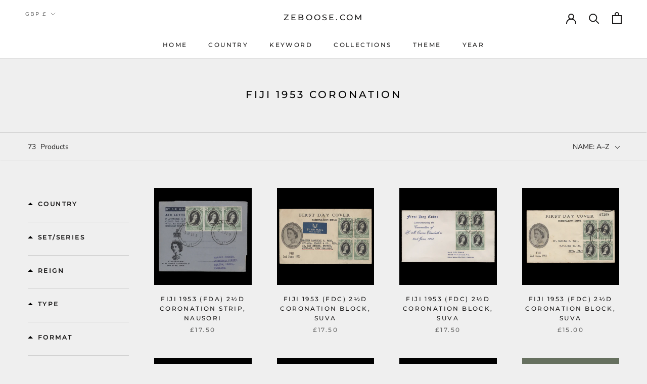

--- FILE ---
content_type: text/html; charset=utf-8
request_url: https://www.zeboose.com/collections/fiji-1953-coronation
body_size: 64969
content:


<link rel="preconnect" href="https://services.mybcapps.com/bc-sf-filter/filter">
      <link rel="dns-prefetch" href="https://services.mybcapps.com/bc-sf-filter/filter"><link rel="preload" href="//www.zeboose.com/cdn/shop/t/22/assets/boost-pfs-vendor.js?v=43229096003466329271739329378" as="script">
    <link rel="preload" href="//www.zeboose.com/cdn/shop/t/22/assets/boost-pfs-core.js?v=42117947615221589411739329378" as="script">
    <link rel="preload" href="//www.zeboose.com/cdn/shop/t/22/assets/boost-pfs-filter.js?v=38491403214936430171739329378" as="script">
    <link rel="preload" href="//www.zeboose.com/cdn/shop/t/22/assets/boost-pfs-instant-search.js?v=42481671285838369191739329378" as="script">
    <link rel="preload" href="//www.zeboose.com/cdn/shop/t/22/assets/boost-pfs-otp.js?v=131108498019076133821739329378" as="script">
    <link rel="preload" as="style" href="//www.zeboose.com/cdn/shop/t/22/assets/boost-pfs-general.css?v=156359052877905188411739329394"><link rel="preload" as="style" href="//www.zeboose.com/cdn/shop/t/22/assets/boost-pfs-custom.css?v=141888862754581552941739329394">
<!doctype html>
<!-- Global site tag (gtag.js) - Google Analytics -->
<script async src="https://www.googletagmanager.com/gtag/js?id=G-083KS10E7R"></script>
<script>
  window.dataLayer = window.dataLayer || [];
  function gtag(){dataLayer.push(arguments);}
  gtag('js', new Date());

  gtag('config', 'G-083KS10E7R');
</script>
<meta name="developer-credit" content="Shafiqul Islam Shopify Expert">
<meta name="developer-website" content="https://shafiqul.me">
<meta name="developer-email" content="codershafiq@gmail.com">
<html class="no-js" lang="en">
  <head>
    <meta charset="utf-8">
    <meta http-equiv="X-UA-Compatible" content="IE=edge,chrome=1">
    <meta
      name="viewport"
      content="width=device-width, initial-scale=1.0, height=device-height, minimum-scale=1.0, maximum-scale=1.0"
    >
    <meta name="theme-color" content="">
    <meta name="google-site-verification" content="6ircoDx9ozTMuNCaxxsIxMuzDM-krHTUH0RlE8ozGno">
    <title>
      Fiji 1953 Coronation
      
      
       &ndash; ZEBOOSE.COM
    </title><meta name="description" content="Fiji 1953 Coronation stamps, proofs, covers, artwork at zeboose.com"><link rel="canonical" href="https://www.zeboose.com/collections/fiji-1953-coronation"><link rel="shortcut icon" href="//www.zeboose.com/cdn/shop/files/favicon_7ea10454-c585-4bb6-bab9-a085c94ade7e_96x.png?v=1646332217" type="image/png"><meta property="og:type" content="website">
  <meta property="og:title" content="Fiji 1953 Coronation">
  <meta property="og:image" content="http://www.zeboose.com/cdn/shop/products/prodzoomimg18866.jpg?v=1641006146">
  <meta property="og:image:secure_url" content="https://www.zeboose.com/cdn/shop/products/prodzoomimg18866.jpg?v=1641006146">
  <meta property="og:image:width" content="1500">
  <meta property="og:image:height" content="1500"><meta property="og:description" content="Fiji 1953 Coronation stamps, proofs, covers, artwork at zeboose.com"><meta property="og:url" content="https://www.zeboose.com/collections/fiji-1953-coronation">
<meta property="og:site_name" content="ZEBOOSE.COM"><meta name="twitter:card" content="summary"><meta name="twitter:title" content="Fiji 1953 Coronation">
  <meta name="twitter:description" content="">
  <meta name="twitter:image" content="https://www.zeboose.com/cdn/shop/products/prodzoomimg18866_600x600_crop_center.jpg?v=1641006146">
    <style>
  @font-face {
  font-family: Montserrat;
  font-weight: 500;
  font-style: normal;
  font-display: fallback;
  src: url("//www.zeboose.com/cdn/fonts/montserrat/montserrat_n5.07ef3781d9c78c8b93c98419da7ad4fbeebb6635.woff2") format("woff2"),
       url("//www.zeboose.com/cdn/fonts/montserrat/montserrat_n5.adf9b4bd8b0e4f55a0b203cdd84512667e0d5e4d.woff") format("woff");
}

  @font-face {
  font-family: "Nunito Sans";
  font-weight: 400;
  font-style: normal;
  font-display: fallback;
  src: url("//www.zeboose.com/cdn/fonts/nunito_sans/nunitosans_n4.0276fe080df0ca4e6a22d9cb55aed3ed5ba6b1da.woff2") format("woff2"),
       url("//www.zeboose.com/cdn/fonts/nunito_sans/nunitosans_n4.b4964bee2f5e7fd9c3826447e73afe2baad607b7.woff") format("woff");
}


  @font-face {
  font-family: "Nunito Sans";
  font-weight: 700;
  font-style: normal;
  font-display: fallback;
  src: url("//www.zeboose.com/cdn/fonts/nunito_sans/nunitosans_n7.25d963ed46da26098ebeab731e90d8802d989fa5.woff2") format("woff2"),
       url("//www.zeboose.com/cdn/fonts/nunito_sans/nunitosans_n7.d32e3219b3d2ec82285d3027bd673efc61a996c8.woff") format("woff");
}

  @font-face {
  font-family: "Nunito Sans";
  font-weight: 400;
  font-style: italic;
  font-display: fallback;
  src: url("//www.zeboose.com/cdn/fonts/nunito_sans/nunitosans_i4.6e408730afac1484cf297c30b0e67c86d17fc586.woff2") format("woff2"),
       url("//www.zeboose.com/cdn/fonts/nunito_sans/nunitosans_i4.c9b6dcbfa43622b39a5990002775a8381942ae38.woff") format("woff");
}

  @font-face {
  font-family: "Nunito Sans";
  font-weight: 700;
  font-style: italic;
  font-display: fallback;
  src: url("//www.zeboose.com/cdn/fonts/nunito_sans/nunitosans_i7.8c1124729eec046a321e2424b2acf328c2c12139.woff2") format("woff2"),
       url("//www.zeboose.com/cdn/fonts/nunito_sans/nunitosans_i7.af4cda04357273e0996d21184432bcb14651a64d.woff") format("woff");
}


  :root {
    --heading-font-family : Montserrat, sans-serif;
    --heading-font-weight : 500;
    --heading-font-style  : normal;

    --text-font-family : "Nunito Sans", sans-serif;
    --text-font-weight : 400;
    --text-font-style  : normal;

    --base-text-font-size   : 14px;
    --default-text-font-size: 14px;--background          : #efefef;
    --background-rgb      : 239, 239, 239;
    --light-background    : #ffffff;
    --light-background-rgb: 255, 255, 255;
    --heading-color       : #1c1b1b;
    --text-color          : #1c1b1b;
    --text-color-rgb      : 28, 27, 27;
    --text-color-light    : #6a6a6a;
    --text-color-light-rgb: 106, 106, 106;
    --link-color          : #6a6a6a;
    --link-color-rgb      : 106, 106, 106;
    --border-color        : #cfcfcf;
    --border-color-rgb    : 207, 207, 207;

    --button-background    : #1c1b1b;
    --button-background-rgb: 28, 27, 27;
    --button-text-color    : #ffffff;

    --header-background       : #ffffff;
    --header-heading-color    : #1c1b1b;
    --header-light-text-color : #6a6a6a;
    --header-border-color     : #dddddd;

    --footer-background    : #ffffff;
    --footer-text-color    : #6a6a6a;
    --footer-heading-color : #1c1b1b;
    --footer-border-color  : #e9e9e9;

    --navigation-background      : #1c1b1b;
    --navigation-background-rgb  : 28, 27, 27;
    --navigation-text-color      : #ffffff;
    --navigation-text-color-light: rgba(255, 255, 255, 0.5);
    --navigation-border-color    : rgba(255, 255, 255, 0.25);

    --newsletter-popup-background     : #1c1b1b;
    --newsletter-popup-text-color     : #ffffff;
    --newsletter-popup-text-color-rgb : 255, 255, 255;

    --secondary-elements-background       : #1c1b1b;
    --secondary-elements-background-rgb   : 28, 27, 27;
    --secondary-elements-text-color       : #ffffff;
    --secondary-elements-text-color-light : rgba(255, 255, 255, 0.5);
    --secondary-elements-border-color     : rgba(255, 255, 255, 0.25);

    --product-sale-price-color    : #f94c43;
    --product-sale-price-color-rgb: 249, 76, 67;
    --product-star-rating: #f6a429;

    /* Shopify related variables */
    --payment-terms-background-color: #efefef;

    /* Products */

    --horizontal-spacing-four-products-per-row: 60px;
        --horizontal-spacing-two-products-per-row : 60px;

    --vertical-spacing-four-products-per-row: 60px;
        --vertical-spacing-two-products-per-row : 75px;

    /* Animation */
    --drawer-transition-timing: cubic-bezier(0.645, 0.045, 0.355, 1);
    --header-base-height: 80px; /* We set a default for browsers that do not support CSS variables */

    /* Cursors */
    --cursor-zoom-in-svg    : url(//www.zeboose.com/cdn/shop/t/22/assets/cursor-zoom-in.svg?v=170532930330058140181739329393);
    --cursor-zoom-in-2x-svg : url(//www.zeboose.com/cdn/shop/t/22/assets/cursor-zoom-in-2x.svg?v=56685658183649387561739329394);
  }
</style>

<script>
  // IE11 does not have support for CSS variables, so we have to polyfill them
  if (!(((window || {}).CSS || {}).supports && window.CSS.supports('(--a: 0)'))) {
    const script = document.createElement('script');
    script.type = 'text/javascript';
    script.src = 'https://cdn.jsdelivr.net/npm/css-vars-ponyfill@2';
    script.onload = function() {
      cssVars({});
    };

    document.getElementsByTagName('head')[0].appendChild(script);
  }
</script>

    <script>window.performance && window.performance.mark && window.performance.mark('shopify.content_for_header.start');</script><meta name="google-site-verification" content="6ircoDx9ozTMuNCaxxsIxMuzDM-krHTUH0RlE8ozGno">
<meta id="shopify-digital-wallet" name="shopify-digital-wallet" content="/59507179674/digital_wallets/dialog">
<meta name="shopify-checkout-api-token" content="01bbaefaaca1c096ef56ed09b6165032">
<meta id="in-context-paypal-metadata" data-shop-id="59507179674" data-venmo-supported="false" data-environment="production" data-locale="en_US" data-paypal-v4="true" data-currency="GBP">
<link rel="alternate" type="application/atom+xml" title="Feed" href="/collections/fiji-1953-coronation.atom" />
<link rel="next" href="/collections/fiji-1953-coronation?page=2">
<link rel="alternate" type="application/json+oembed" href="https://www.zeboose.com/collections/fiji-1953-coronation.oembed">
<script async="async" src="/checkouts/internal/preloads.js?locale=en-GB"></script>
<link rel="preconnect" href="https://shop.app" crossorigin="anonymous">
<script async="async" src="https://shop.app/checkouts/internal/preloads.js?locale=en-GB&shop_id=59507179674" crossorigin="anonymous"></script>
<script id="apple-pay-shop-capabilities" type="application/json">{"shopId":59507179674,"countryCode":"GB","currencyCode":"GBP","merchantCapabilities":["supports3DS"],"merchantId":"gid:\/\/shopify\/Shop\/59507179674","merchantName":"ZEBOOSE.COM","requiredBillingContactFields":["postalAddress","email"],"requiredShippingContactFields":["postalAddress","email"],"shippingType":"shipping","supportedNetworks":["visa","maestro","masterCard","amex","discover","elo"],"total":{"type":"pending","label":"ZEBOOSE.COM","amount":"1.00"},"shopifyPaymentsEnabled":true,"supportsSubscriptions":true}</script>
<script id="shopify-features" type="application/json">{"accessToken":"01bbaefaaca1c096ef56ed09b6165032","betas":["rich-media-storefront-analytics"],"domain":"www.zeboose.com","predictiveSearch":true,"shopId":59507179674,"locale":"en"}</script>
<script>var Shopify = Shopify || {};
Shopify.shop = "zeboose.myshopify.com";
Shopify.locale = "en";
Shopify.currency = {"active":"GBP","rate":"1.0"};
Shopify.country = "GB";
Shopify.theme = {"name":"zeboose","id":176879632762,"schema_name":"Zeboose","schema_version":"1.0","theme_store_id":null,"role":"main"};
Shopify.theme.handle = "null";
Shopify.theme.style = {"id":null,"handle":null};
Shopify.cdnHost = "www.zeboose.com/cdn";
Shopify.routes = Shopify.routes || {};
Shopify.routes.root = "/";</script>
<script type="module">!function(o){(o.Shopify=o.Shopify||{}).modules=!0}(window);</script>
<script>!function(o){function n(){var o=[];function n(){o.push(Array.prototype.slice.apply(arguments))}return n.q=o,n}var t=o.Shopify=o.Shopify||{};t.loadFeatures=n(),t.autoloadFeatures=n()}(window);</script>
<script>
  window.ShopifyPay = window.ShopifyPay || {};
  window.ShopifyPay.apiHost = "shop.app\/pay";
  window.ShopifyPay.redirectState = null;
</script>
<script id="shop-js-analytics" type="application/json">{"pageType":"collection"}</script>
<script defer="defer" async type="module" src="//www.zeboose.com/cdn/shopifycloud/shop-js/modules/v2/client.init-shop-cart-sync_BT-GjEfc.en.esm.js"></script>
<script defer="defer" async type="module" src="//www.zeboose.com/cdn/shopifycloud/shop-js/modules/v2/chunk.common_D58fp_Oc.esm.js"></script>
<script defer="defer" async type="module" src="//www.zeboose.com/cdn/shopifycloud/shop-js/modules/v2/chunk.modal_xMitdFEc.esm.js"></script>
<script type="module">
  await import("//www.zeboose.com/cdn/shopifycloud/shop-js/modules/v2/client.init-shop-cart-sync_BT-GjEfc.en.esm.js");
await import("//www.zeboose.com/cdn/shopifycloud/shop-js/modules/v2/chunk.common_D58fp_Oc.esm.js");
await import("//www.zeboose.com/cdn/shopifycloud/shop-js/modules/v2/chunk.modal_xMitdFEc.esm.js");

  window.Shopify.SignInWithShop?.initShopCartSync?.({"fedCMEnabled":true,"windoidEnabled":true});

</script>
<script>
  window.Shopify = window.Shopify || {};
  if (!window.Shopify.featureAssets) window.Shopify.featureAssets = {};
  window.Shopify.featureAssets['shop-js'] = {"shop-cart-sync":["modules/v2/client.shop-cart-sync_DZOKe7Ll.en.esm.js","modules/v2/chunk.common_D58fp_Oc.esm.js","modules/v2/chunk.modal_xMitdFEc.esm.js"],"init-fed-cm":["modules/v2/client.init-fed-cm_B6oLuCjv.en.esm.js","modules/v2/chunk.common_D58fp_Oc.esm.js","modules/v2/chunk.modal_xMitdFEc.esm.js"],"shop-cash-offers":["modules/v2/client.shop-cash-offers_D2sdYoxE.en.esm.js","modules/v2/chunk.common_D58fp_Oc.esm.js","modules/v2/chunk.modal_xMitdFEc.esm.js"],"shop-login-button":["modules/v2/client.shop-login-button_QeVjl5Y3.en.esm.js","modules/v2/chunk.common_D58fp_Oc.esm.js","modules/v2/chunk.modal_xMitdFEc.esm.js"],"pay-button":["modules/v2/client.pay-button_DXTOsIq6.en.esm.js","modules/v2/chunk.common_D58fp_Oc.esm.js","modules/v2/chunk.modal_xMitdFEc.esm.js"],"shop-button":["modules/v2/client.shop-button_DQZHx9pm.en.esm.js","modules/v2/chunk.common_D58fp_Oc.esm.js","modules/v2/chunk.modal_xMitdFEc.esm.js"],"avatar":["modules/v2/client.avatar_BTnouDA3.en.esm.js"],"init-windoid":["modules/v2/client.init-windoid_CR1B-cfM.en.esm.js","modules/v2/chunk.common_D58fp_Oc.esm.js","modules/v2/chunk.modal_xMitdFEc.esm.js"],"init-shop-for-new-customer-accounts":["modules/v2/client.init-shop-for-new-customer-accounts_C_vY_xzh.en.esm.js","modules/v2/client.shop-login-button_QeVjl5Y3.en.esm.js","modules/v2/chunk.common_D58fp_Oc.esm.js","modules/v2/chunk.modal_xMitdFEc.esm.js"],"init-shop-email-lookup-coordinator":["modules/v2/client.init-shop-email-lookup-coordinator_BI7n9ZSv.en.esm.js","modules/v2/chunk.common_D58fp_Oc.esm.js","modules/v2/chunk.modal_xMitdFEc.esm.js"],"init-shop-cart-sync":["modules/v2/client.init-shop-cart-sync_BT-GjEfc.en.esm.js","modules/v2/chunk.common_D58fp_Oc.esm.js","modules/v2/chunk.modal_xMitdFEc.esm.js"],"shop-toast-manager":["modules/v2/client.shop-toast-manager_DiYdP3xc.en.esm.js","modules/v2/chunk.common_D58fp_Oc.esm.js","modules/v2/chunk.modal_xMitdFEc.esm.js"],"init-customer-accounts":["modules/v2/client.init-customer-accounts_D9ZNqS-Q.en.esm.js","modules/v2/client.shop-login-button_QeVjl5Y3.en.esm.js","modules/v2/chunk.common_D58fp_Oc.esm.js","modules/v2/chunk.modal_xMitdFEc.esm.js"],"init-customer-accounts-sign-up":["modules/v2/client.init-customer-accounts-sign-up_iGw4briv.en.esm.js","modules/v2/client.shop-login-button_QeVjl5Y3.en.esm.js","modules/v2/chunk.common_D58fp_Oc.esm.js","modules/v2/chunk.modal_xMitdFEc.esm.js"],"shop-follow-button":["modules/v2/client.shop-follow-button_CqMgW2wH.en.esm.js","modules/v2/chunk.common_D58fp_Oc.esm.js","modules/v2/chunk.modal_xMitdFEc.esm.js"],"checkout-modal":["modules/v2/client.checkout-modal_xHeaAweL.en.esm.js","modules/v2/chunk.common_D58fp_Oc.esm.js","modules/v2/chunk.modal_xMitdFEc.esm.js"],"shop-login":["modules/v2/client.shop-login_D91U-Q7h.en.esm.js","modules/v2/chunk.common_D58fp_Oc.esm.js","modules/v2/chunk.modal_xMitdFEc.esm.js"],"lead-capture":["modules/v2/client.lead-capture_BJmE1dJe.en.esm.js","modules/v2/chunk.common_D58fp_Oc.esm.js","modules/v2/chunk.modal_xMitdFEc.esm.js"],"payment-terms":["modules/v2/client.payment-terms_Ci9AEqFq.en.esm.js","modules/v2/chunk.common_D58fp_Oc.esm.js","modules/v2/chunk.modal_xMitdFEc.esm.js"]};
</script>
<script id="__st">var __st={"a":59507179674,"offset":0,"reqid":"9f0dcfac-8ba3-4385-ba01-9b918fd0dd16-1769482992","pageurl":"www.zeboose.com\/collections\/fiji-1953-coronation","u":"a71c26728da6","p":"collection","rtyp":"collection","rid":281358139546};</script>
<script>window.ShopifyPaypalV4VisibilityTracking = true;</script>
<script id="captcha-bootstrap">!function(){'use strict';const t='contact',e='account',n='new_comment',o=[[t,t],['blogs',n],['comments',n],[t,'customer']],c=[[e,'customer_login'],[e,'guest_login'],[e,'recover_customer_password'],[e,'create_customer']],r=t=>t.map((([t,e])=>`form[action*='/${t}']:not([data-nocaptcha='true']) input[name='form_type'][value='${e}']`)).join(','),a=t=>()=>t?[...document.querySelectorAll(t)].map((t=>t.form)):[];function s(){const t=[...o],e=r(t);return a(e)}const i='password',u='form_key',d=['recaptcha-v3-token','g-recaptcha-response','h-captcha-response',i],f=()=>{try{return window.sessionStorage}catch{return}},m='__shopify_v',_=t=>t.elements[u];function p(t,e,n=!1){try{const o=window.sessionStorage,c=JSON.parse(o.getItem(e)),{data:r}=function(t){const{data:e,action:n}=t;return t[m]||n?{data:e,action:n}:{data:t,action:n}}(c);for(const[e,n]of Object.entries(r))t.elements[e]&&(t.elements[e].value=n);n&&o.removeItem(e)}catch(o){console.error('form repopulation failed',{error:o})}}const l='form_type',E='cptcha';function T(t){t.dataset[E]=!0}const w=window,h=w.document,L='Shopify',v='ce_forms',y='captcha';let A=!1;((t,e)=>{const n=(g='f06e6c50-85a8-45c8-87d0-21a2b65856fe',I='https://cdn.shopify.com/shopifycloud/storefront-forms-hcaptcha/ce_storefront_forms_captcha_hcaptcha.v1.5.2.iife.js',D={infoText:'Protected by hCaptcha',privacyText:'Privacy',termsText:'Terms'},(t,e,n)=>{const o=w[L][v],c=o.bindForm;if(c)return c(t,g,e,D).then(n);var r;o.q.push([[t,g,e,D],n]),r=I,A||(h.body.append(Object.assign(h.createElement('script'),{id:'captcha-provider',async:!0,src:r})),A=!0)});var g,I,D;w[L]=w[L]||{},w[L][v]=w[L][v]||{},w[L][v].q=[],w[L][y]=w[L][y]||{},w[L][y].protect=function(t,e){n(t,void 0,e),T(t)},Object.freeze(w[L][y]),function(t,e,n,w,h,L){const[v,y,A,g]=function(t,e,n){const i=e?o:[],u=t?c:[],d=[...i,...u],f=r(d),m=r(i),_=r(d.filter((([t,e])=>n.includes(e))));return[a(f),a(m),a(_),s()]}(w,h,L),I=t=>{const e=t.target;return e instanceof HTMLFormElement?e:e&&e.form},D=t=>v().includes(t);t.addEventListener('submit',(t=>{const e=I(t);if(!e)return;const n=D(e)&&!e.dataset.hcaptchaBound&&!e.dataset.recaptchaBound,o=_(e),c=g().includes(e)&&(!o||!o.value);(n||c)&&t.preventDefault(),c&&!n&&(function(t){try{if(!f())return;!function(t){const e=f();if(!e)return;const n=_(t);if(!n)return;const o=n.value;o&&e.removeItem(o)}(t);const e=Array.from(Array(32),(()=>Math.random().toString(36)[2])).join('');!function(t,e){_(t)||t.append(Object.assign(document.createElement('input'),{type:'hidden',name:u})),t.elements[u].value=e}(t,e),function(t,e){const n=f();if(!n)return;const o=[...t.querySelectorAll(`input[type='${i}']`)].map((({name:t})=>t)),c=[...d,...o],r={};for(const[a,s]of new FormData(t).entries())c.includes(a)||(r[a]=s);n.setItem(e,JSON.stringify({[m]:1,action:t.action,data:r}))}(t,e)}catch(e){console.error('failed to persist form',e)}}(e),e.submit())}));const S=(t,e)=>{t&&!t.dataset[E]&&(n(t,e.some((e=>e===t))),T(t))};for(const o of['focusin','change'])t.addEventListener(o,(t=>{const e=I(t);D(e)&&S(e,y())}));const B=e.get('form_key'),M=e.get(l),P=B&&M;t.addEventListener('DOMContentLoaded',(()=>{const t=y();if(P)for(const e of t)e.elements[l].value===M&&p(e,B);[...new Set([...A(),...v().filter((t=>'true'===t.dataset.shopifyCaptcha))])].forEach((e=>S(e,t)))}))}(h,new URLSearchParams(w.location.search),n,t,e,['guest_login'])})(!0,!0)}();</script>
<script integrity="sha256-4kQ18oKyAcykRKYeNunJcIwy7WH5gtpwJnB7kiuLZ1E=" data-source-attribution="shopify.loadfeatures" defer="defer" src="//www.zeboose.com/cdn/shopifycloud/storefront/assets/storefront/load_feature-a0a9edcb.js" crossorigin="anonymous"></script>
<script crossorigin="anonymous" defer="defer" src="//www.zeboose.com/cdn/shopifycloud/storefront/assets/shopify_pay/storefront-65b4c6d7.js?v=20250812"></script>
<script data-source-attribution="shopify.dynamic_checkout.dynamic.init">var Shopify=Shopify||{};Shopify.PaymentButton=Shopify.PaymentButton||{isStorefrontPortableWallets:!0,init:function(){window.Shopify.PaymentButton.init=function(){};var t=document.createElement("script");t.src="https://www.zeboose.com/cdn/shopifycloud/portable-wallets/latest/portable-wallets.en.js",t.type="module",document.head.appendChild(t)}};
</script>
<script data-source-attribution="shopify.dynamic_checkout.buyer_consent">
  function portableWalletsHideBuyerConsent(e){var t=document.getElementById("shopify-buyer-consent"),n=document.getElementById("shopify-subscription-policy-button");t&&n&&(t.classList.add("hidden"),t.setAttribute("aria-hidden","true"),n.removeEventListener("click",e))}function portableWalletsShowBuyerConsent(e){var t=document.getElementById("shopify-buyer-consent"),n=document.getElementById("shopify-subscription-policy-button");t&&n&&(t.classList.remove("hidden"),t.removeAttribute("aria-hidden"),n.addEventListener("click",e))}window.Shopify?.PaymentButton&&(window.Shopify.PaymentButton.hideBuyerConsent=portableWalletsHideBuyerConsent,window.Shopify.PaymentButton.showBuyerConsent=portableWalletsShowBuyerConsent);
</script>
<script data-source-attribution="shopify.dynamic_checkout.cart.bootstrap">document.addEventListener("DOMContentLoaded",(function(){function t(){return document.querySelector("shopify-accelerated-checkout-cart, shopify-accelerated-checkout")}if(t())Shopify.PaymentButton.init();else{new MutationObserver((function(e,n){t()&&(Shopify.PaymentButton.init(),n.disconnect())})).observe(document.body,{childList:!0,subtree:!0})}}));
</script>
<script id='scb4127' type='text/javascript' async='' src='https://www.zeboose.com/cdn/shopifycloud/privacy-banner/storefront-banner.js'></script><link id="shopify-accelerated-checkout-styles" rel="stylesheet" media="screen" href="https://www.zeboose.com/cdn/shopifycloud/portable-wallets/latest/accelerated-checkout-backwards-compat.css" crossorigin="anonymous">
<style id="shopify-accelerated-checkout-cart">
        #shopify-buyer-consent {
  margin-top: 1em;
  display: inline-block;
  width: 100%;
}

#shopify-buyer-consent.hidden {
  display: none;
}

#shopify-subscription-policy-button {
  background: none;
  border: none;
  padding: 0;
  text-decoration: underline;
  font-size: inherit;
  cursor: pointer;
}

#shopify-subscription-policy-button::before {
  box-shadow: none;
}

      </style>

<script>window.performance && window.performance.mark && window.performance.mark('shopify.content_for_header.end');</script>

    <link rel="stylesheet" href="//www.zeboose.com/cdn/shop/t/22/assets/theme.css?v=175064389884390147061739329379">

    <script>// This allows to expose several variables to the global scope, to be used in scripts
      window.theme = {
        pageType: "collection",
        moneyFormat: "£{{amount}}",
        moneyWithCurrencyFormat: "£{{amount}} GBP",
        currencyCodeEnabled: false,
        productImageSize: "natural",
        searchMode: "product,article",
        showPageTransition: false,
        showElementStaggering: true,
        showImageZooming: true
      };

      window.routes = {
        rootUrl: "\/",
        rootUrlWithoutSlash: '',
        cartUrl: "\/cart",
        cartAddUrl: "\/cart\/add",
        cartChangeUrl: "\/cart\/change",
        searchUrl: "\/search",
        productRecommendationsUrl: "\/recommendations\/products"
      };

      window.languages = {
        cartAddNote: "",
        cartEditNote: "Edit Order Note",
        productImageLoadingError: "This image could not be loaded. Please try to reload the page.",
        productFormAddToCart: "Add to cart",
        productFormUnavailable: "Unavailable",
        productFormSoldOut: "Sold Out",
        shippingEstimatorOneResult: "1 option available:",
        shippingEstimatorMoreResults: "{{count}} options available:",
        shippingEstimatorNoResults: "No shipping could be found"
      };

      window.lazySizesConfig = {
        loadHidden: false,
        hFac: 0.5,
        expFactor: 2,
        ricTimeout: 150,
        lazyClass: 'Image--lazyLoad',
        loadingClass: 'Image--lazyLoading',
        loadedClass: 'Image--lazyLoaded'
      };

      document.documentElement.className = document.documentElement.className.replace('no-js', 'js');
      document.documentElement.style.setProperty('--window-height', window.innerHeight + 'px');

      // We do a quick detection of some features (we could use Modernizr but for so little...)
      (function() {
        document.documentElement.className += ((window.CSS && window.CSS.supports('(position: sticky) or (position: -webkit-sticky)')) ? ' supports-sticky' : ' no-supports-sticky');
        document.documentElement.className += (window.matchMedia('(-moz-touch-enabled: 1), (hover: none)')).matches ? ' no-supports-hover' : ' supports-hover';
      }());

      
    </script>

    <script src="//www.zeboose.com/cdn/shop/t/22/assets/lazysizes.min.js?v=174358363404432586981739329379" async></script><script src="//www.zeboose.com/cdn/shop/t/22/assets/libs.min.js?v=26178543184394469741739329379" defer></script>
    <script src="//www.zeboose.com/cdn/shop/t/22/assets/theme.js?v=23151108892923859561739329379" defer></script>
    <script src="//www.zeboose.com/cdn/shop/t/22/assets/custom.js?v=124977840890780253261739329379" defer></script>

    <script>
      (function () {
        window.onpageshow = function() {
          if (window.theme.showPageTransition) {
            var pageTransition = document.querySelector('.PageTransition');

            if (pageTransition) {
              pageTransition.style.visibility = 'visible';
              pageTransition.style.opacity = '0';
            }
          }

          // When the page is loaded from the cache, we have to reload the cart content
          document.documentElement.dispatchEvent(new CustomEvent('cart:refresh', {
            bubbles: true
          }));
        };
      })();
    </script>

    


  <script type="application/ld+json">
  {
    "@context": "http://schema.org",
    "@type": "BreadcrumbList",
  "itemListElement": [{
      "@type": "ListItem",
      "position": 1,
      "name": "Home",
      "item": "https://www.zeboose.com"
    },{
          "@type": "ListItem",
          "position": 2,
          "name": "Fiji 1953 Coronation",
          "item": "https://www.zeboose.com/collections/fiji-1953-coronation"
        }]
  }
  </script>

    
    
    
    

    <!-- begin-boost-pfs-filter-css -->
    <link href="//www.zeboose.com/cdn/shop/t/22/assets/boost-pfs-init.css?v=29739620698507083571739329394" rel="stylesheet" type="text/css" media="all" />
  <link rel="preload stylesheet" href="//www.zeboose.com/cdn/shop/t/22/assets/boost-pfs-general.css?v=156359052877905188411739329394" as="style">
  <link rel="preload stylesheet" href="//www.zeboose.com/cdn/shop/t/22/assets/boost-pfs-otp.css?v=144653003406862389511739329394" as="style"><link href="//www.zeboose.com/cdn/shop/t/22/assets/boost-pfs-custom.css?v=141888862754581552941739329394" rel="stylesheet" type="text/css" media="all" />
<style data-id="boost-pfs-style">
    .boost-pfs-filter-option-title-text {font-size: 12px;font-weight: 700;text-transform: uppercase;font-family: Montserrat, sans-serif;}

   .boost-pfs-filter-tree-v .boost-pfs-filter-option-title-text:before {}
    .boost-pfs-filter-tree-v .boost-pfs-filter-option.boost-pfs-filter-option-collapsed .boost-pfs-filter-option-title-text:before {}
    .boost-pfs-filter-tree-h .boost-pfs-filter-option-title-heading:before {}

    .boost-pfs-filter-refine-by .boost-pfs-filter-option-title h3 {}

    .boost-pfs-filter-option-content .boost-pfs-filter-option-item-list .boost-pfs-filter-option-item button,
    .boost-pfs-filter-option-content .boost-pfs-filter-option-item-list .boost-pfs-filter-option-item .boost-pfs-filter-button,
    .boost-pfs-filter-option-range-amount input,
    .boost-pfs-filter-tree-v .boost-pfs-filter-refine-by .boost-pfs-filter-refine-by-items .refine-by-item,
    .boost-pfs-filter-refine-by-wrapper-v .boost-pfs-filter-refine-by .boost-pfs-filter-refine-by-items .refine-by-item,
    .boost-pfs-filter-refine-by .boost-pfs-filter-option-title,
    .boost-pfs-filter-refine-by .boost-pfs-filter-refine-by-items .refine-by-item>a,
    .boost-pfs-filter-refine-by>span,
    .boost-pfs-filter-clear,
    .boost-pfs-filter-clear-all{font-size: 14px;font-family: "Nunito Sans", sans-serif;}
    .boost-pfs-filter-tree-h .boost-pfs-filter-pc .boost-pfs-filter-refine-by-items .refine-by-item .boost-pfs-filter-clear .refine-by-type,
    .boost-pfs-filter-refine-by-wrapper-h .boost-pfs-filter-pc .boost-pfs-filter-refine-by-items .refine-by-item .boost-pfs-filter-clear .refine-by-type {}

    .boost-pfs-filter-option-multi-level-collections .boost-pfs-filter-option-multi-level-list .boost-pfs-filter-option-item .boost-pfs-filter-button-arrow .boost-pfs-arrow:before,
    .boost-pfs-filter-option-multi-level-tag .boost-pfs-filter-option-multi-level-list .boost-pfs-filter-option-item .boost-pfs-filter-button-arrow .boost-pfs-arrow:before {}

    .boost-pfs-filter-refine-by-wrapper-v .boost-pfs-filter-refine-by .boost-pfs-filter-refine-by-items .refine-by-item .boost-pfs-filter-clear:after,
    .boost-pfs-filter-refine-by-wrapper-v .boost-pfs-filter-refine-by .boost-pfs-filter-refine-by-items .refine-by-item .boost-pfs-filter-clear:before,
    .boost-pfs-filter-tree-v .boost-pfs-filter-refine-by .boost-pfs-filter-refine-by-items .refine-by-item .boost-pfs-filter-clear:after,
    .boost-pfs-filter-tree-v .boost-pfs-filter-refine-by .boost-pfs-filter-refine-by-items .refine-by-item .boost-pfs-filter-clear:before,
    .boost-pfs-filter-refine-by-wrapper-h .boost-pfs-filter-pc .boost-pfs-filter-refine-by-items .refine-by-item .boost-pfs-filter-clear:after,
    .boost-pfs-filter-refine-by-wrapper-h .boost-pfs-filter-pc .boost-pfs-filter-refine-by-items .refine-by-item .boost-pfs-filter-clear:before,
    .boost-pfs-filter-tree-h .boost-pfs-filter-pc .boost-pfs-filter-refine-by-items .refine-by-item .boost-pfs-filter-clear:after,
    .boost-pfs-filter-tree-h .boost-pfs-filter-pc .boost-pfs-filter-refine-by-items .refine-by-item .boost-pfs-filter-clear:before {}
    .boost-pfs-filter-option-range-slider .noUi-value-horizontal {}

    .boost-pfs-filter-tree-mobile-button button,
    .boost-pfs-filter-top-sorting-mobile button {}
    .boost-pfs-filter-top-sorting-mobile button>span:after {}
  </style>
    <!-- end-boost-pfs-filter-css -->

    <link rel="stylesheet" href="//www.zeboose.com/cdn/shop/t/22/assets/custom.css?v=36788040960402062651739329378">
  <!-- BEGIN app block: shopify://apps/vify-gift-cards/blocks/gift-card-issue/43d9e0cc-139a-4d15-b0b8-63f2863afb32 --><script>
  
  var jsProduct = null  
  
  if (window.jsProduct && window.jsProduct.type == 'Vify Gift Card') {
    let nativeSections = document.querySelectorAll('[id*="shopify-section-template"][id*="__main"]');
    nativeSections.forEach(node => {
      node.style.display = 'none'
    });
  }
  var jsVariants = [];
  
  if (jsProduct) {
    jsProduct.variants = jsVariants
    
    
    
      // jsProduct.currencySymbol = shop_symbol
    

    window.vifyProduct = jsProduct
  }

  // page product native shopify
    if('collection' !== 'product' || jsProduct.tags[jsProduct.tags.length - 1] !== 'Vify Gift Card (Do Not Delete)') {
      const time  = setInterval(() => {
        const elements = document.querySelectorAll('[id*="shopify-section-template"][id*="__main"]')
        if (elements.length > 0) {
          elements.forEach(element => {
            if(element.style.visibility === "hidden") {
              element.style.visibility = "visible"
              element.style.minHeight = "auto"
              } else if (element.style.visibility = "visible") {
                clearInterval(time)
              }
          })
        }

        if(`https://${window.location.host}/` === document.URL) {
        clearInterval(time)
        window.onload = () => {
          const elements = document.querySelectorAll('[id*="shopify-section-template"][id*="__main"]')
          if (elements.length > 0) {
            elements.forEach(element => {
              if(element.style.visibility === "hidden") {
                element.style.visibility = "visible"
                element.style.minHeight = "auto"
                } else if (element.style.visibility = "visible") {
                  clearInterval(time)
                }
            })
          }
        }
      }
      }, 100)
    }
</script>

<div id="vify-gift-card"></div>

<!-- END app block --><script src="https://cdn.shopify.com/extensions/019be8d0-d8b0-7ca7-8b21-876997809999/vify-giftcard-203/assets/vify-gift-card.min.js" type="text/javascript" defer="defer"></script>
<link href="https://monorail-edge.shopifysvc.com" rel="dns-prefetch">
<script>(function(){if ("sendBeacon" in navigator && "performance" in window) {try {var session_token_from_headers = performance.getEntriesByType('navigation')[0].serverTiming.find(x => x.name == '_s').description;} catch {var session_token_from_headers = undefined;}var session_cookie_matches = document.cookie.match(/_shopify_s=([^;]*)/);var session_token_from_cookie = session_cookie_matches && session_cookie_matches.length === 2 ? session_cookie_matches[1] : "";var session_token = session_token_from_headers || session_token_from_cookie || "";function handle_abandonment_event(e) {var entries = performance.getEntries().filter(function(entry) {return /monorail-edge.shopifysvc.com/.test(entry.name);});if (!window.abandonment_tracked && entries.length === 0) {window.abandonment_tracked = true;var currentMs = Date.now();var navigation_start = performance.timing.navigationStart;var payload = {shop_id: 59507179674,url: window.location.href,navigation_start,duration: currentMs - navigation_start,session_token,page_type: "collection"};window.navigator.sendBeacon("https://monorail-edge.shopifysvc.com/v1/produce", JSON.stringify({schema_id: "online_store_buyer_site_abandonment/1.1",payload: payload,metadata: {event_created_at_ms: currentMs,event_sent_at_ms: currentMs}}));}}window.addEventListener('pagehide', handle_abandonment_event);}}());</script>
<script id="web-pixels-manager-setup">(function e(e,d,r,n,o){if(void 0===o&&(o={}),!Boolean(null===(a=null===(i=window.Shopify)||void 0===i?void 0:i.analytics)||void 0===a?void 0:a.replayQueue)){var i,a;window.Shopify=window.Shopify||{};var t=window.Shopify;t.analytics=t.analytics||{};var s=t.analytics;s.replayQueue=[],s.publish=function(e,d,r){return s.replayQueue.push([e,d,r]),!0};try{self.performance.mark("wpm:start")}catch(e){}var l=function(){var e={modern:/Edge?\/(1{2}[4-9]|1[2-9]\d|[2-9]\d{2}|\d{4,})\.\d+(\.\d+|)|Firefox\/(1{2}[4-9]|1[2-9]\d|[2-9]\d{2}|\d{4,})\.\d+(\.\d+|)|Chrom(ium|e)\/(9{2}|\d{3,})\.\d+(\.\d+|)|(Maci|X1{2}).+ Version\/(15\.\d+|(1[6-9]|[2-9]\d|\d{3,})\.\d+)([,.]\d+|)( \(\w+\)|)( Mobile\/\w+|) Safari\/|Chrome.+OPR\/(9{2}|\d{3,})\.\d+\.\d+|(CPU[ +]OS|iPhone[ +]OS|CPU[ +]iPhone|CPU IPhone OS|CPU iPad OS)[ +]+(15[._]\d+|(1[6-9]|[2-9]\d|\d{3,})[._]\d+)([._]\d+|)|Android:?[ /-](13[3-9]|1[4-9]\d|[2-9]\d{2}|\d{4,})(\.\d+|)(\.\d+|)|Android.+Firefox\/(13[5-9]|1[4-9]\d|[2-9]\d{2}|\d{4,})\.\d+(\.\d+|)|Android.+Chrom(ium|e)\/(13[3-9]|1[4-9]\d|[2-9]\d{2}|\d{4,})\.\d+(\.\d+|)|SamsungBrowser\/([2-9]\d|\d{3,})\.\d+/,legacy:/Edge?\/(1[6-9]|[2-9]\d|\d{3,})\.\d+(\.\d+|)|Firefox\/(5[4-9]|[6-9]\d|\d{3,})\.\d+(\.\d+|)|Chrom(ium|e)\/(5[1-9]|[6-9]\d|\d{3,})\.\d+(\.\d+|)([\d.]+$|.*Safari\/(?![\d.]+ Edge\/[\d.]+$))|(Maci|X1{2}).+ Version\/(10\.\d+|(1[1-9]|[2-9]\d|\d{3,})\.\d+)([,.]\d+|)( \(\w+\)|)( Mobile\/\w+|) Safari\/|Chrome.+OPR\/(3[89]|[4-9]\d|\d{3,})\.\d+\.\d+|(CPU[ +]OS|iPhone[ +]OS|CPU[ +]iPhone|CPU IPhone OS|CPU iPad OS)[ +]+(10[._]\d+|(1[1-9]|[2-9]\d|\d{3,})[._]\d+)([._]\d+|)|Android:?[ /-](13[3-9]|1[4-9]\d|[2-9]\d{2}|\d{4,})(\.\d+|)(\.\d+|)|Mobile Safari.+OPR\/([89]\d|\d{3,})\.\d+\.\d+|Android.+Firefox\/(13[5-9]|1[4-9]\d|[2-9]\d{2}|\d{4,})\.\d+(\.\d+|)|Android.+Chrom(ium|e)\/(13[3-9]|1[4-9]\d|[2-9]\d{2}|\d{4,})\.\d+(\.\d+|)|Android.+(UC? ?Browser|UCWEB|U3)[ /]?(15\.([5-9]|\d{2,})|(1[6-9]|[2-9]\d|\d{3,})\.\d+)\.\d+|SamsungBrowser\/(5\.\d+|([6-9]|\d{2,})\.\d+)|Android.+MQ{2}Browser\/(14(\.(9|\d{2,})|)|(1[5-9]|[2-9]\d|\d{3,})(\.\d+|))(\.\d+|)|K[Aa][Ii]OS\/(3\.\d+|([4-9]|\d{2,})\.\d+)(\.\d+|)/},d=e.modern,r=e.legacy,n=navigator.userAgent;return n.match(d)?"modern":n.match(r)?"legacy":"unknown"}(),u="modern"===l?"modern":"legacy",c=(null!=n?n:{modern:"",legacy:""})[u],f=function(e){return[e.baseUrl,"/wpm","/b",e.hashVersion,"modern"===e.buildTarget?"m":"l",".js"].join("")}({baseUrl:d,hashVersion:r,buildTarget:u}),m=function(e){var d=e.version,r=e.bundleTarget,n=e.surface,o=e.pageUrl,i=e.monorailEndpoint;return{emit:function(e){var a=e.status,t=e.errorMsg,s=(new Date).getTime(),l=JSON.stringify({metadata:{event_sent_at_ms:s},events:[{schema_id:"web_pixels_manager_load/3.1",payload:{version:d,bundle_target:r,page_url:o,status:a,surface:n,error_msg:t},metadata:{event_created_at_ms:s}}]});if(!i)return console&&console.warn&&console.warn("[Web Pixels Manager] No Monorail endpoint provided, skipping logging."),!1;try{return self.navigator.sendBeacon.bind(self.navigator)(i,l)}catch(e){}var u=new XMLHttpRequest;try{return u.open("POST",i,!0),u.setRequestHeader("Content-Type","text/plain"),u.send(l),!0}catch(e){return console&&console.warn&&console.warn("[Web Pixels Manager] Got an unhandled error while logging to Monorail."),!1}}}}({version:r,bundleTarget:l,surface:e.surface,pageUrl:self.location.href,monorailEndpoint:e.monorailEndpoint});try{o.browserTarget=l,function(e){var d=e.src,r=e.async,n=void 0===r||r,o=e.onload,i=e.onerror,a=e.sri,t=e.scriptDataAttributes,s=void 0===t?{}:t,l=document.createElement("script"),u=document.querySelector("head"),c=document.querySelector("body");if(l.async=n,l.src=d,a&&(l.integrity=a,l.crossOrigin="anonymous"),s)for(var f in s)if(Object.prototype.hasOwnProperty.call(s,f))try{l.dataset[f]=s[f]}catch(e){}if(o&&l.addEventListener("load",o),i&&l.addEventListener("error",i),u)u.appendChild(l);else{if(!c)throw new Error("Did not find a head or body element to append the script");c.appendChild(l)}}({src:f,async:!0,onload:function(){if(!function(){var e,d;return Boolean(null===(d=null===(e=window.Shopify)||void 0===e?void 0:e.analytics)||void 0===d?void 0:d.initialized)}()){var d=window.webPixelsManager.init(e)||void 0;if(d){var r=window.Shopify.analytics;r.replayQueue.forEach((function(e){var r=e[0],n=e[1],o=e[2];d.publishCustomEvent(r,n,o)})),r.replayQueue=[],r.publish=d.publishCustomEvent,r.visitor=d.visitor,r.initialized=!0}}},onerror:function(){return m.emit({status:"failed",errorMsg:"".concat(f," has failed to load")})},sri:function(e){var d=/^sha384-[A-Za-z0-9+/=]+$/;return"string"==typeof e&&d.test(e)}(c)?c:"",scriptDataAttributes:o}),m.emit({status:"loading"})}catch(e){m.emit({status:"failed",errorMsg:(null==e?void 0:e.message)||"Unknown error"})}}})({shopId: 59507179674,storefrontBaseUrl: "https://www.zeboose.com",extensionsBaseUrl: "https://extensions.shopifycdn.com/cdn/shopifycloud/web-pixels-manager",monorailEndpoint: "https://monorail-edge.shopifysvc.com/unstable/produce_batch",surface: "storefront-renderer",enabledBetaFlags: ["2dca8a86"],webPixelsConfigList: [{"id":"644579482","configuration":"{\"config\":\"{\\\"pixel_id\\\":\\\"G-083KS10E7R\\\",\\\"target_country\\\":\\\"GB\\\",\\\"gtag_events\\\":[{\\\"type\\\":\\\"search\\\",\\\"action_label\\\":[\\\"G-083KS10E7R\\\",\\\"AW-10970846447\\\/TfZmCInludYDEO-pp-8o\\\"]},{\\\"type\\\":\\\"begin_checkout\\\",\\\"action_label\\\":[\\\"G-083KS10E7R\\\",\\\"AW-10970846447\\\/feukCIbludYDEO-pp-8o\\\"]},{\\\"type\\\":\\\"view_item\\\",\\\"action_label\\\":[\\\"G-083KS10E7R\\\",\\\"AW-10970846447\\\/VCN5CIDludYDEO-pp-8o\\\",\\\"MC-22SGLRC5E5\\\"]},{\\\"type\\\":\\\"purchase\\\",\\\"action_label\\\":[\\\"G-083KS10E7R\\\",\\\"AW-10970846447\\\/G6PPCP3kudYDEO-pp-8o\\\",\\\"MC-22SGLRC5E5\\\"]},{\\\"type\\\":\\\"page_view\\\",\\\"action_label\\\":[\\\"G-083KS10E7R\\\",\\\"AW-10970846447\\\/XmXdCPrkudYDEO-pp-8o\\\",\\\"MC-22SGLRC5E5\\\"]},{\\\"type\\\":\\\"add_payment_info\\\",\\\"action_label\\\":[\\\"G-083KS10E7R\\\",\\\"AW-10970846447\\\/wWKSCIzludYDEO-pp-8o\\\"]},{\\\"type\\\":\\\"add_to_cart\\\",\\\"action_label\\\":[\\\"G-083KS10E7R\\\",\\\"AW-10970846447\\\/bXGJCIPludYDEO-pp-8o\\\"]}],\\\"enable_monitoring_mode\\\":false}\"}","eventPayloadVersion":"v1","runtimeContext":"OPEN","scriptVersion":"b2a88bafab3e21179ed38636efcd8a93","type":"APP","apiClientId":1780363,"privacyPurposes":[],"dataSharingAdjustments":{"protectedCustomerApprovalScopes":["read_customer_address","read_customer_email","read_customer_name","read_customer_personal_data","read_customer_phone"]}},{"id":"shopify-app-pixel","configuration":"{}","eventPayloadVersion":"v1","runtimeContext":"STRICT","scriptVersion":"0450","apiClientId":"shopify-pixel","type":"APP","privacyPurposes":["ANALYTICS","MARKETING"]},{"id":"shopify-custom-pixel","eventPayloadVersion":"v1","runtimeContext":"LAX","scriptVersion":"0450","apiClientId":"shopify-pixel","type":"CUSTOM","privacyPurposes":["ANALYTICS","MARKETING"]}],isMerchantRequest: false,initData: {"shop":{"name":"ZEBOOSE.COM","paymentSettings":{"currencyCode":"GBP"},"myshopifyDomain":"zeboose.myshopify.com","countryCode":"GB","storefrontUrl":"https:\/\/www.zeboose.com"},"customer":null,"cart":null,"checkout":null,"productVariants":[],"purchasingCompany":null},},"https://www.zeboose.com/cdn","fcfee988w5aeb613cpc8e4bc33m6693e112",{"modern":"","legacy":""},{"shopId":"59507179674","storefrontBaseUrl":"https:\/\/www.zeboose.com","extensionBaseUrl":"https:\/\/extensions.shopifycdn.com\/cdn\/shopifycloud\/web-pixels-manager","surface":"storefront-renderer","enabledBetaFlags":"[\"2dca8a86\"]","isMerchantRequest":"false","hashVersion":"fcfee988w5aeb613cpc8e4bc33m6693e112","publish":"custom","events":"[[\"page_viewed\",{}],[\"collection_viewed\",{\"collection\":{\"id\":\"281358139546\",\"title\":\"Fiji 1953 Coronation\",\"productVariants\":[{\"price\":{\"amount\":17.5,\"currencyCode\":\"GBP\"},\"product\":{\"title\":\"Fiji 1953 (FDA) 2½d Coronation strip, NAUSORI\",\"vendor\":\"zeboose.com\",\"id\":\"7198043766938\",\"untranslatedTitle\":\"Fiji 1953 (FDA) 2½d Coronation strip, NAUSORI\",\"url\":\"\/products\/fiji-1953-fda-2-d-coronation-strip-nausori-fji195306004\",\"type\":\"Postage Stamps\"},\"id\":\"41456544448666\",\"image\":{\"src\":\"\/\/www.zeboose.com\/cdn\/shop\/products\/prodzoomimg18866.jpg?v=1641006146\"},\"sku\":\"FJI195306004\",\"title\":\"Default Title\",\"untranslatedTitle\":\"Default Title\"},{\"price\":{\"amount\":17.5,\"currencyCode\":\"GBP\"},\"product\":{\"title\":\"Fiji 1953 (FDC) 2½d Coronation block, SUVA\",\"vendor\":\"zeboose.com\",\"id\":\"7198043865242\",\"untranslatedTitle\":\"Fiji 1953 (FDC) 2½d Coronation block, SUVA\",\"url\":\"\/products\/fiji-1953-fdc-2-d-coronation-block-suva-fji195306005\",\"type\":\"Postage Stamps\"},\"id\":\"41456544546970\",\"image\":{\"src\":\"\/\/www.zeboose.com\/cdn\/shop\/products\/prodzoomimg18867.jpg?v=1641006148\"},\"sku\":\"FJI195306005\",\"title\":\"Default Title\",\"untranslatedTitle\":\"Default Title\"},{\"price\":{\"amount\":20.0,\"currencyCode\":\"GBP\"},\"product\":{\"title\":\"Fiji 1953 (FDC) 2½d Coronation block, SUVA\",\"vendor\":\"zeboose.com\",\"id\":\"7198093508762\",\"untranslatedTitle\":\"Fiji 1953 (FDC) 2½d Coronation block, SUVA\",\"url\":\"\/products\/fiji-1953-fdc-2-d-coronation-block-suva-fji195306008\",\"type\":\"Postage Stamps\"},\"id\":\"41456599400602\",\"image\":{\"src\":\"\/\/www.zeboose.com\/cdn\/shop\/products\/prodzoomimg20187.jpg?v=1641007690\"},\"sku\":\"FJI195306008\",\"title\":\"Default Title\",\"untranslatedTitle\":\"Default Title\"},{\"price\":{\"amount\":15.0,\"currencyCode\":\"GBP\"},\"product\":{\"title\":\"Fiji 1953 (FDC) 2½d Coronation block, SUVA\",\"vendor\":\"zeboose.com\",\"id\":\"7198116577434\",\"untranslatedTitle\":\"Fiji 1953 (FDC) 2½d Coronation block, SUVA\",\"url\":\"\/products\/fiji-1953-fdc-2-d-coronation-block-suva-fji195306011\",\"type\":\"Postage Stamps\"},\"id\":\"41456622600346\",\"image\":{\"src\":\"\/\/www.zeboose.com\/cdn\/shop\/products\/prodzoomimg20896.jpg?v=1641008400\"},\"sku\":\"FJI195306011\",\"title\":\"Default Title\",\"untranslatedTitle\":\"Default Title\"},{\"price\":{\"amount\":17.5,\"currencyCode\":\"GBP\"},\"product\":{\"title\":\"Fiji 1953 (FDC) 2½d Coronation block, SUVA\",\"vendor\":\"zeboose.com\",\"id\":\"7198418075802\",\"untranslatedTitle\":\"Fiji 1953 (FDC) 2½d Coronation block, SUVA\",\"url\":\"\/products\/fiji-1953-fdc-2-d-coronation-block-suva-fji19530602038\",\"type\":\"Postage Stamps\"},\"id\":\"41457009066138\",\"image\":{\"src\":\"\/\/www.zeboose.com\/cdn\/shop\/products\/prodzoomimg28808.jpg?v=1641017577\"},\"sku\":\"FJI19530602038\",\"title\":\"Default Title\",\"untranslatedTitle\":\"Default Title\"},{\"price\":{\"amount\":17.5,\"currencyCode\":\"GBP\"},\"product\":{\"title\":\"Fiji 1953 (FDC) 2½d Coronation block, SUVA\",\"vendor\":\"zeboose.com\",\"id\":\"7317298643098\",\"untranslatedTitle\":\"Fiji 1953 (FDC) 2½d Coronation block, SUVA\",\"url\":\"\/products\/fiji-1953-fdc-2-d-coronation-block-suva\",\"type\":\"Postage Stamps\"},\"id\":\"41900116181146\",\"image\":{\"src\":\"\/\/www.zeboose.com\/cdn\/shop\/products\/FJI19530602055.jpg?v=1650703577\"},\"sku\":\"FJI19530602055\",\"title\":\"Default Title\",\"untranslatedTitle\":\"Default Title\"},{\"price\":{\"amount\":24.0,\"currencyCode\":\"GBP\"},\"product\":{\"title\":\"Fiji 1953 (FDC) 2½d Coronation block, TAVUA\",\"vendor\":\"zeboose.com\",\"id\":\"7198149574810\",\"untranslatedTitle\":\"Fiji 1953 (FDC) 2½d Coronation block, TAVUA\",\"url\":\"\/products\/fiji-1953-fdc-2-d-coronation-block-tavua-fji195306017\",\"type\":\"Postage Stamps\"},\"id\":\"41456672080026\",\"image\":{\"src\":\"\/\/www.zeboose.com\/cdn\/shop\/products\/prodzoomimg21824.jpg?v=1641009346\"},\"sku\":\"FJI195306017\",\"title\":\"Default Title\",\"untranslatedTitle\":\"Default Title\"},{\"price\":{\"amount\":24.0,\"currencyCode\":\"GBP\"},\"product\":{\"title\":\"Fiji 1953 (FDC) 2½d Coronation block, TAVUA\",\"vendor\":\"zeboose.com\",\"id\":\"7198213439642\",\"untranslatedTitle\":\"Fiji 1953 (FDC) 2½d Coronation block, TAVUA\",\"url\":\"\/products\/fiji-1953-fdc-2-d-coronation-block-tavua-fji19530602027\",\"type\":\"Postage Stamps\"},\"id\":\"41456743940250\",\"image\":{\"src\":\"\/\/www.zeboose.com\/cdn\/shop\/products\/prodzoomimg23508.jpg?v=1641011334\"},\"sku\":\"FJI19530602027\",\"title\":\"Default Title\",\"untranslatedTitle\":\"Default Title\"},{\"price\":{\"amount\":20.0,\"currencyCode\":\"GBP\"},\"product\":{\"title\":\"Fiji 1953 (FDC) 2½d Coronation pair and singles, LAUTOKA\",\"vendor\":\"zeboose.com\",\"id\":\"7198481678490\",\"untranslatedTitle\":\"Fiji 1953 (FDC) 2½d Coronation pair and singles, LAUTOKA\",\"url\":\"\/products\/fiji-1953-fdc-2-d-coronation-pair-and-singles-lautoka-fji19530602044\",\"type\":\"Postage Stamps\"},\"id\":\"41457077158042\",\"image\":{\"src\":\"\/\/www.zeboose.com\/cdn\/shop\/products\/prodzoomimg30327.jpg?v=1641019478\"},\"sku\":\"FJI19530602044\",\"title\":\"Default Title\",\"untranslatedTitle\":\"Default Title\"},{\"price\":{\"amount\":27.5,\"currencyCode\":\"GBP\"},\"product\":{\"title\":\"Fiji 1953 (FDC) 2½d Coronation pair, BA\",\"vendor\":\"zeboose.com\",\"id\":\"7198417911962\",\"untranslatedTitle\":\"Fiji 1953 (FDC) 2½d Coronation pair, BA\",\"url\":\"\/products\/fiji-1953-fdc-2-d-coronation-pair-ba-fji19530602036\",\"type\":\"Postage Stamps\"},\"id\":\"41457008902298\",\"image\":{\"src\":\"\/\/www.zeboose.com\/cdn\/shop\/products\/prodzoomimg28806.jpg?v=1641017574\"},\"sku\":\"FJI19530602036\",\"title\":\"Default Title\",\"untranslatedTitle\":\"Default Title\"},{\"price\":{\"amount\":27.5,\"currencyCode\":\"GBP\"},\"product\":{\"title\":\"Fiji 1953 (FDC) 2½d Coronation pair, BA\",\"vendor\":\"zeboose.com\",\"id\":\"7198497112218\",\"untranslatedTitle\":\"Fiji 1953 (FDC) 2½d Coronation pair, BA\",\"url\":\"\/products\/fiji-1953-fdc-2-d-coronation-pair-ba-fji19530602046\",\"type\":\"Postage Stamps\"},\"id\":\"41457093378202\",\"image\":{\"src\":\"\/\/www.zeboose.com\/cdn\/shop\/products\/prodzoomimg30661.jpg?v=1641019937\"},\"sku\":\"FJI19530602046\",\"title\":\"Default Title\",\"untranslatedTitle\":\"Default Title\"},{\"price\":{\"amount\":40.0,\"currencyCode\":\"GBP\"},\"product\":{\"title\":\"Fiji 1953 (FDC) 2½d Coronation pair, BA\",\"vendor\":\"zeboose.com\",\"id\":\"7373762756762\",\"untranslatedTitle\":\"Fiji 1953 (FDC) 2½d Coronation pair, BA\",\"url\":\"\/products\/fiji-1953-fdc-2-d-coronation-pair-ba\",\"type\":\"Postage Stamps\"},\"id\":\"42112246218906\",\"image\":{\"src\":\"\/\/www.zeboose.com\/cdn\/shop\/products\/FJI19530602060.jpg?v=1655748006\"},\"sku\":\"FJI19530602060\",\"title\":\"Default Title\",\"untranslatedTitle\":\"Default Title\"},{\"price\":{\"amount\":24.0,\"currencyCode\":\"GBP\"},\"product\":{\"title\":\"Fiji 1953 (FDC) 2½d Coronation pair, SAMABULA\",\"vendor\":\"zeboose.com\",\"id\":\"8019570163866\",\"untranslatedTitle\":\"Fiji 1953 (FDC) 2½d Coronation pair, SAMABULA\",\"url\":\"\/products\/fiji-1953-fdc-coronation-samabula\",\"type\":\"Postage Stamps\"},\"id\":\"44289346830490\",\"image\":{\"src\":\"\/\/www.zeboose.com\/cdn\/shop\/files\/FJI19530602070.jpg?v=1704369327\"},\"sku\":\"FJI19530602070\",\"title\":\"Default Title\",\"untranslatedTitle\":\"Default Title\"},{\"price\":{\"amount\":24.0,\"currencyCode\":\"GBP\"},\"product\":{\"title\":\"Fiji 1953 (FDC) 2½d Coronation pair, SUVA\",\"vendor\":\"zeboose.com\",\"id\":\"7198198235290\",\"untranslatedTitle\":\"Fiji 1953 (FDC) 2½d Coronation pair, SUVA\",\"url\":\"\/products\/fiji-1953-fdc-2-d-coronation-pair-suva-fji19530602026\",\"type\":\"Postage Stamps\"},\"id\":\"41456727818394\",\"image\":{\"src\":\"\/\/www.zeboose.com\/cdn\/shop\/products\/prodzoomimg23108.jpg?v=1641010868\"},\"sku\":\"FJI19530602026\",\"title\":\"Default Title\",\"untranslatedTitle\":\"Default Title\"},{\"price\":{\"amount\":17.5,\"currencyCode\":\"GBP\"},\"product\":{\"title\":\"Fiji 1953 (FDC) 2½d Coronation pair, SUVA\",\"vendor\":\"zeboose.com\",\"id\":\"7198358634650\",\"untranslatedTitle\":\"Fiji 1953 (FDC) 2½d Coronation pair, SUVA\",\"url\":\"\/products\/fiji-1953-fdc-2-d-coronation-pair-suva-fji19530602032\",\"type\":\"Postage Stamps\"},\"id\":\"41456935796890\",\"image\":{\"src\":\"\/\/www.zeboose.com\/cdn\/shop\/products\/prodzoomimg27339.jpg?v=1641015807\"},\"sku\":\"FJI19530602032\",\"title\":\"Default Title\",\"untranslatedTitle\":\"Default Title\"},{\"price\":{\"amount\":20.0,\"currencyCode\":\"GBP\"},\"product\":{\"title\":\"Fiji 1953 (FDC) 2½d Coronation pair, SUVA\",\"vendor\":\"zeboose.com\",\"id\":\"7317477458074\",\"untranslatedTitle\":\"Fiji 1953 (FDC) 2½d Coronation pair, SUVA\",\"url\":\"\/products\/fiji-1953-fdc-2-d-coronation-pair-suva\",\"type\":\"Postage Stamps\"},\"id\":\"41900880822426\",\"image\":{\"src\":\"\/\/www.zeboose.com\/cdn\/shop\/products\/FJI19530602058.jpg?v=1650690583\"},\"sku\":\"FJI19530602058\",\"title\":\"Default Title\",\"untranslatedTitle\":\"Default Title\"},{\"price\":{\"amount\":24.0,\"currencyCode\":\"GBP\"},\"product\":{\"title\":\"Fiji 1953 (FDC) 2½d Coronation pair, TAVUA\",\"vendor\":\"zeboose.com\",\"id\":\"7694220329114\",\"untranslatedTitle\":\"Fiji 1953 (FDC) 2½d Coronation pair, TAVUA\",\"url\":\"\/products\/fiji-1953-fdc-2-d-coronation-pair-tavua\",\"type\":\"Postage Stamps\"},\"id\":\"43293907058842\",\"image\":{\"src\":\"\/\/www.zeboose.com\/cdn\/shop\/products\/FJI19530602065.jpg?v=1676108309\"},\"sku\":\"FJI19530602065\",\"title\":\"Default Title\",\"untranslatedTitle\":\"Default Title\"},{\"price\":{\"amount\":27.5,\"currencyCode\":\"GBP\"},\"product\":{\"title\":\"Fiji 1953 (FDC) 2½d Coronation plate 1A–3A block, SUVA\",\"vendor\":\"zeboose.com\",\"id\":\"7198418108570\",\"untranslatedTitle\":\"Fiji 1953 (FDC) 2½d Coronation plate 1A–3A block, SUVA\",\"url\":\"\/products\/fiji-1953-fdc-2-d-coronation-plate-1a-3a-block-suva-fji19530602039\",\"type\":\"Postage Stamps\"},\"id\":\"41457009098906\",\"image\":{\"src\":\"\/\/www.zeboose.com\/cdn\/shop\/products\/prodzoomimg28809.jpg?v=1641017579\"},\"sku\":\"FJI19530602039\",\"title\":\"Default Title\",\"untranslatedTitle\":\"Default Title\"},{\"price\":{\"amount\":27.5,\"currencyCode\":\"GBP\"},\"product\":{\"title\":\"Fiji 1953 (FDC) 2½d Coronation plate 1A–3A pair, SUVA\",\"vendor\":\"zeboose.com\",\"id\":\"7198499471514\",\"untranslatedTitle\":\"Fiji 1953 (FDC) 2½d Coronation plate 1A–3A pair, SUVA\",\"url\":\"\/products\/fiji-1953-fdc-2-d-coronation-plate-1a-3a-pair-suva-fji19530602047\",\"type\":\"Postage Stamps\"},\"id\":\"41457095737498\",\"image\":{\"src\":\"\/\/www.zeboose.com\/cdn\/shop\/products\/prodzoomimg30711.jpg?v=1641020001\"},\"sku\":\"FJI19530602047\",\"title\":\"Default Title\",\"untranslatedTitle\":\"Default Title\"},{\"price\":{\"amount\":24.0,\"currencyCode\":\"GBP\"},\"product\":{\"title\":\"Fiji 1953 (FDC) 2½d Coronation plate 1A–3A strip, NADI AIRPORT\",\"vendor\":\"zeboose.com\",\"id\":\"7198295261338\",\"untranslatedTitle\":\"Fiji 1953 (FDC) 2½d Coronation plate 1A–3A strip, NADI AIRPORT\",\"url\":\"\/products\/fiji-1953-fdc-2-d-coronation-plate-1a-3a-strip-nadi-airport-fji19530602030\",\"type\":\"Postage Stamps\"},\"id\":\"41456866263194\",\"image\":{\"src\":\"\/\/www.zeboose.com\/cdn\/shop\/products\/prodzoomimg25507.jpg?v=1641013776\"},\"sku\":\"FJI19530602030\",\"title\":\"Default Title\",\"untranslatedTitle\":\"Default Title\"},{\"price\":{\"amount\":20.0,\"currencyCode\":\"GBP\"},\"product\":{\"title\":\"Fiji 1953 (FDC) 2½d Coronation sheet number block, SUVA\",\"vendor\":\"zeboose.com\",\"id\":\"7198120018074\",\"untranslatedTitle\":\"Fiji 1953 (FDC) 2½d Coronation sheet number block, SUVA\",\"url\":\"\/products\/fiji-1953-fdc-2-d-coronation-sheet-number-block-suva-fji195306014\",\"type\":\"Postage Stamps\"},\"id\":\"41456626204826\",\"image\":{\"src\":\"\/\/www.zeboose.com\/cdn\/shop\/products\/prodzoomimg21039.jpg?v=1641008502\"},\"sku\":\"FJI195306014\",\"title\":\"Default Title\",\"untranslatedTitle\":\"Default Title\"},{\"price\":{\"amount\":22.5,\"currencyCode\":\"GBP\"},\"product\":{\"title\":\"Fiji 1953 (FDC) 2½d Coronation singles, NAUSORI\",\"vendor\":\"zeboose.com\",\"id\":\"7843487023258\",\"untranslatedTitle\":\"Fiji 1953 (FDC) 2½d Coronation singles, NAUSORI\",\"url\":\"\/products\/fiji-1953-fdc-2-d-coronation-singles-nausori\",\"type\":\"Postage Stamps\"},\"id\":\"43648549191834\",\"image\":{\"src\":\"\/\/www.zeboose.com\/cdn\/shop\/files\/FJI19530602068.jpg?v=1686845587\"},\"sku\":\"FJI19530602068\",\"title\":\"Default Title\",\"untranslatedTitle\":\"Default Title\"},{\"price\":{\"amount\":22.5,\"currencyCode\":\"GBP\"},\"product\":{\"title\":\"Fiji 1953 (FDC) 2½d Coronation singles, WAIYEVO\",\"vendor\":\"zeboose.com\",\"id\":\"7198481580186\",\"untranslatedTitle\":\"Fiji 1953 (FDC) 2½d Coronation singles, WAIYEVO\",\"url\":\"\/products\/fiji-1953-fdc-2-d-coronation-singles-waiyevo-fji19530602042\",\"type\":\"Postage Stamps\"},\"id\":\"41457077059738\",\"image\":{\"src\":\"\/\/www.zeboose.com\/cdn\/shop\/products\/prodzoomimg30325.jpg?v=1641019475\"},\"sku\":\"FJI19530602042\",\"title\":\"Default Title\",\"untranslatedTitle\":\"Default Title\"},{\"price\":{\"amount\":20.0,\"currencyCode\":\"GBP\"},\"product\":{\"title\":\"Fiji 1953 (FDC) 2½d Coronation strip, SUVA\",\"vendor\":\"zeboose.com\",\"id\":\"7198500454554\",\"untranslatedTitle\":\"Fiji 1953 (FDC) 2½d Coronation strip, SUVA\",\"url\":\"\/products\/fiji-1953-fdc-2-d-coronation-strip-suva-fji19530602048\",\"type\":\"Postage Stamps\"},\"id\":\"41457096720538\",\"image\":{\"src\":\"\/\/www.zeboose.com\/cdn\/shop\/products\/prodzoomimg30737.jpg?v=1641020031\"},\"sku\":\"FJI19530602048\",\"title\":\"Default Title\",\"untranslatedTitle\":\"Default Title\"}]}}]]"});</script><script>
  window.ShopifyAnalytics = window.ShopifyAnalytics || {};
  window.ShopifyAnalytics.meta = window.ShopifyAnalytics.meta || {};
  window.ShopifyAnalytics.meta.currency = 'GBP';
  var meta = {"products":[{"id":7198043766938,"gid":"gid:\/\/shopify\/Product\/7198043766938","vendor":"zeboose.com","type":"Postage Stamps","handle":"fiji-1953-fda-2-d-coronation-strip-nausori-fji195306004","variants":[{"id":41456544448666,"price":1750,"name":"Fiji 1953 (FDA) 2½d Coronation strip, NAUSORI","public_title":null,"sku":"FJI195306004"}],"remote":false},{"id":7198043865242,"gid":"gid:\/\/shopify\/Product\/7198043865242","vendor":"zeboose.com","type":"Postage Stamps","handle":"fiji-1953-fdc-2-d-coronation-block-suva-fji195306005","variants":[{"id":41456544546970,"price":1750,"name":"Fiji 1953 (FDC) 2½d Coronation block, SUVA","public_title":null,"sku":"FJI195306005"}],"remote":false},{"id":7198093508762,"gid":"gid:\/\/shopify\/Product\/7198093508762","vendor":"zeboose.com","type":"Postage Stamps","handle":"fiji-1953-fdc-2-d-coronation-block-suva-fji195306008","variants":[{"id":41456599400602,"price":2000,"name":"Fiji 1953 (FDC) 2½d Coronation block, SUVA","public_title":null,"sku":"FJI195306008"}],"remote":false},{"id":7198116577434,"gid":"gid:\/\/shopify\/Product\/7198116577434","vendor":"zeboose.com","type":"Postage Stamps","handle":"fiji-1953-fdc-2-d-coronation-block-suva-fji195306011","variants":[{"id":41456622600346,"price":1500,"name":"Fiji 1953 (FDC) 2½d Coronation block, SUVA","public_title":null,"sku":"FJI195306011"}],"remote":false},{"id":7198418075802,"gid":"gid:\/\/shopify\/Product\/7198418075802","vendor":"zeboose.com","type":"Postage Stamps","handle":"fiji-1953-fdc-2-d-coronation-block-suva-fji19530602038","variants":[{"id":41457009066138,"price":1750,"name":"Fiji 1953 (FDC) 2½d Coronation block, SUVA","public_title":null,"sku":"FJI19530602038"}],"remote":false},{"id":7317298643098,"gid":"gid:\/\/shopify\/Product\/7317298643098","vendor":"zeboose.com","type":"Postage Stamps","handle":"fiji-1953-fdc-2-d-coronation-block-suva","variants":[{"id":41900116181146,"price":1750,"name":"Fiji 1953 (FDC) 2½d Coronation block, SUVA","public_title":null,"sku":"FJI19530602055"}],"remote":false},{"id":7198149574810,"gid":"gid:\/\/shopify\/Product\/7198149574810","vendor":"zeboose.com","type":"Postage Stamps","handle":"fiji-1953-fdc-2-d-coronation-block-tavua-fji195306017","variants":[{"id":41456672080026,"price":2400,"name":"Fiji 1953 (FDC) 2½d Coronation block, TAVUA","public_title":null,"sku":"FJI195306017"}],"remote":false},{"id":7198213439642,"gid":"gid:\/\/shopify\/Product\/7198213439642","vendor":"zeboose.com","type":"Postage Stamps","handle":"fiji-1953-fdc-2-d-coronation-block-tavua-fji19530602027","variants":[{"id":41456743940250,"price":2400,"name":"Fiji 1953 (FDC) 2½d Coronation block, TAVUA","public_title":null,"sku":"FJI19530602027"}],"remote":false},{"id":7198481678490,"gid":"gid:\/\/shopify\/Product\/7198481678490","vendor":"zeboose.com","type":"Postage Stamps","handle":"fiji-1953-fdc-2-d-coronation-pair-and-singles-lautoka-fji19530602044","variants":[{"id":41457077158042,"price":2000,"name":"Fiji 1953 (FDC) 2½d Coronation pair and singles, LAUTOKA","public_title":null,"sku":"FJI19530602044"}],"remote":false},{"id":7198417911962,"gid":"gid:\/\/shopify\/Product\/7198417911962","vendor":"zeboose.com","type":"Postage Stamps","handle":"fiji-1953-fdc-2-d-coronation-pair-ba-fji19530602036","variants":[{"id":41457008902298,"price":2750,"name":"Fiji 1953 (FDC) 2½d Coronation pair, BA","public_title":null,"sku":"FJI19530602036"}],"remote":false},{"id":7198497112218,"gid":"gid:\/\/shopify\/Product\/7198497112218","vendor":"zeboose.com","type":"Postage Stamps","handle":"fiji-1953-fdc-2-d-coronation-pair-ba-fji19530602046","variants":[{"id":41457093378202,"price":2750,"name":"Fiji 1953 (FDC) 2½d Coronation pair, BA","public_title":null,"sku":"FJI19530602046"}],"remote":false},{"id":7373762756762,"gid":"gid:\/\/shopify\/Product\/7373762756762","vendor":"zeboose.com","type":"Postage Stamps","handle":"fiji-1953-fdc-2-d-coronation-pair-ba","variants":[{"id":42112246218906,"price":4000,"name":"Fiji 1953 (FDC) 2½d Coronation pair, BA","public_title":null,"sku":"FJI19530602060"}],"remote":false},{"id":8019570163866,"gid":"gid:\/\/shopify\/Product\/8019570163866","vendor":"zeboose.com","type":"Postage Stamps","handle":"fiji-1953-fdc-coronation-samabula","variants":[{"id":44289346830490,"price":2400,"name":"Fiji 1953 (FDC) 2½d Coronation pair, SAMABULA","public_title":null,"sku":"FJI19530602070"}],"remote":false},{"id":7198198235290,"gid":"gid:\/\/shopify\/Product\/7198198235290","vendor":"zeboose.com","type":"Postage Stamps","handle":"fiji-1953-fdc-2-d-coronation-pair-suva-fji19530602026","variants":[{"id":41456727818394,"price":2400,"name":"Fiji 1953 (FDC) 2½d Coronation pair, SUVA","public_title":null,"sku":"FJI19530602026"}],"remote":false},{"id":7198358634650,"gid":"gid:\/\/shopify\/Product\/7198358634650","vendor":"zeboose.com","type":"Postage Stamps","handle":"fiji-1953-fdc-2-d-coronation-pair-suva-fji19530602032","variants":[{"id":41456935796890,"price":1750,"name":"Fiji 1953 (FDC) 2½d Coronation pair, SUVA","public_title":null,"sku":"FJI19530602032"}],"remote":false},{"id":7317477458074,"gid":"gid:\/\/shopify\/Product\/7317477458074","vendor":"zeboose.com","type":"Postage Stamps","handle":"fiji-1953-fdc-2-d-coronation-pair-suva","variants":[{"id":41900880822426,"price":2000,"name":"Fiji 1953 (FDC) 2½d Coronation pair, SUVA","public_title":null,"sku":"FJI19530602058"}],"remote":false},{"id":7694220329114,"gid":"gid:\/\/shopify\/Product\/7694220329114","vendor":"zeboose.com","type":"Postage Stamps","handle":"fiji-1953-fdc-2-d-coronation-pair-tavua","variants":[{"id":43293907058842,"price":2400,"name":"Fiji 1953 (FDC) 2½d Coronation pair, TAVUA","public_title":null,"sku":"FJI19530602065"}],"remote":false},{"id":7198418108570,"gid":"gid:\/\/shopify\/Product\/7198418108570","vendor":"zeboose.com","type":"Postage Stamps","handle":"fiji-1953-fdc-2-d-coronation-plate-1a-3a-block-suva-fji19530602039","variants":[{"id":41457009098906,"price":2750,"name":"Fiji 1953 (FDC) 2½d Coronation plate 1A–3A block, SUVA","public_title":null,"sku":"FJI19530602039"}],"remote":false},{"id":7198499471514,"gid":"gid:\/\/shopify\/Product\/7198499471514","vendor":"zeboose.com","type":"Postage Stamps","handle":"fiji-1953-fdc-2-d-coronation-plate-1a-3a-pair-suva-fji19530602047","variants":[{"id":41457095737498,"price":2750,"name":"Fiji 1953 (FDC) 2½d Coronation plate 1A–3A pair, SUVA","public_title":null,"sku":"FJI19530602047"}],"remote":false},{"id":7198295261338,"gid":"gid:\/\/shopify\/Product\/7198295261338","vendor":"zeboose.com","type":"Postage Stamps","handle":"fiji-1953-fdc-2-d-coronation-plate-1a-3a-strip-nadi-airport-fji19530602030","variants":[{"id":41456866263194,"price":2400,"name":"Fiji 1953 (FDC) 2½d Coronation plate 1A–3A strip, NADI AIRPORT","public_title":null,"sku":"FJI19530602030"}],"remote":false},{"id":7198120018074,"gid":"gid:\/\/shopify\/Product\/7198120018074","vendor":"zeboose.com","type":"Postage Stamps","handle":"fiji-1953-fdc-2-d-coronation-sheet-number-block-suva-fji195306014","variants":[{"id":41456626204826,"price":2000,"name":"Fiji 1953 (FDC) 2½d Coronation sheet number block, SUVA","public_title":null,"sku":"FJI195306014"}],"remote":false},{"id":7843487023258,"gid":"gid:\/\/shopify\/Product\/7843487023258","vendor":"zeboose.com","type":"Postage Stamps","handle":"fiji-1953-fdc-2-d-coronation-singles-nausori","variants":[{"id":43648549191834,"price":2250,"name":"Fiji 1953 (FDC) 2½d Coronation singles, NAUSORI","public_title":null,"sku":"FJI19530602068"}],"remote":false},{"id":7198481580186,"gid":"gid:\/\/shopify\/Product\/7198481580186","vendor":"zeboose.com","type":"Postage Stamps","handle":"fiji-1953-fdc-2-d-coronation-singles-waiyevo-fji19530602042","variants":[{"id":41457077059738,"price":2250,"name":"Fiji 1953 (FDC) 2½d Coronation singles, WAIYEVO","public_title":null,"sku":"FJI19530602042"}],"remote":false},{"id":7198500454554,"gid":"gid:\/\/shopify\/Product\/7198500454554","vendor":"zeboose.com","type":"Postage Stamps","handle":"fiji-1953-fdc-2-d-coronation-strip-suva-fji19530602048","variants":[{"id":41457096720538,"price":2000,"name":"Fiji 1953 (FDC) 2½d Coronation strip, SUVA","public_title":null,"sku":"FJI19530602048"}],"remote":false}],"page":{"pageType":"collection","resourceType":"collection","resourceId":281358139546,"requestId":"9f0dcfac-8ba3-4385-ba01-9b918fd0dd16-1769482992"}};
  for (var attr in meta) {
    window.ShopifyAnalytics.meta[attr] = meta[attr];
  }
</script>
<script class="analytics">
  (function () {
    var customDocumentWrite = function(content) {
      var jquery = null;

      if (window.jQuery) {
        jquery = window.jQuery;
      } else if (window.Checkout && window.Checkout.$) {
        jquery = window.Checkout.$;
      }

      if (jquery) {
        jquery('body').append(content);
      }
    };

    var hasLoggedConversion = function(token) {
      if (token) {
        return document.cookie.indexOf('loggedConversion=' + token) !== -1;
      }
      return false;
    }

    var setCookieIfConversion = function(token) {
      if (token) {
        var twoMonthsFromNow = new Date(Date.now());
        twoMonthsFromNow.setMonth(twoMonthsFromNow.getMonth() + 2);

        document.cookie = 'loggedConversion=' + token + '; expires=' + twoMonthsFromNow;
      }
    }

    var trekkie = window.ShopifyAnalytics.lib = window.trekkie = window.trekkie || [];
    if (trekkie.integrations) {
      return;
    }
    trekkie.methods = [
      'identify',
      'page',
      'ready',
      'track',
      'trackForm',
      'trackLink'
    ];
    trekkie.factory = function(method) {
      return function() {
        var args = Array.prototype.slice.call(arguments);
        args.unshift(method);
        trekkie.push(args);
        return trekkie;
      };
    };
    for (var i = 0; i < trekkie.methods.length; i++) {
      var key = trekkie.methods[i];
      trekkie[key] = trekkie.factory(key);
    }
    trekkie.load = function(config) {
      trekkie.config = config || {};
      trekkie.config.initialDocumentCookie = document.cookie;
      var first = document.getElementsByTagName('script')[0];
      var script = document.createElement('script');
      script.type = 'text/javascript';
      script.onerror = function(e) {
        var scriptFallback = document.createElement('script');
        scriptFallback.type = 'text/javascript';
        scriptFallback.onerror = function(error) {
                var Monorail = {
      produce: function produce(monorailDomain, schemaId, payload) {
        var currentMs = new Date().getTime();
        var event = {
          schema_id: schemaId,
          payload: payload,
          metadata: {
            event_created_at_ms: currentMs,
            event_sent_at_ms: currentMs
          }
        };
        return Monorail.sendRequest("https://" + monorailDomain + "/v1/produce", JSON.stringify(event));
      },
      sendRequest: function sendRequest(endpointUrl, payload) {
        // Try the sendBeacon API
        if (window && window.navigator && typeof window.navigator.sendBeacon === 'function' && typeof window.Blob === 'function' && !Monorail.isIos12()) {
          var blobData = new window.Blob([payload], {
            type: 'text/plain'
          });

          if (window.navigator.sendBeacon(endpointUrl, blobData)) {
            return true;
          } // sendBeacon was not successful

        } // XHR beacon

        var xhr = new XMLHttpRequest();

        try {
          xhr.open('POST', endpointUrl);
          xhr.setRequestHeader('Content-Type', 'text/plain');
          xhr.send(payload);
        } catch (e) {
          console.log(e);
        }

        return false;
      },
      isIos12: function isIos12() {
        return window.navigator.userAgent.lastIndexOf('iPhone; CPU iPhone OS 12_') !== -1 || window.navigator.userAgent.lastIndexOf('iPad; CPU OS 12_') !== -1;
      }
    };
    Monorail.produce('monorail-edge.shopifysvc.com',
      'trekkie_storefront_load_errors/1.1',
      {shop_id: 59507179674,
      theme_id: 176879632762,
      app_name: "storefront",
      context_url: window.location.href,
      source_url: "//www.zeboose.com/cdn/s/trekkie.storefront.a804e9514e4efded663580eddd6991fcc12b5451.min.js"});

        };
        scriptFallback.async = true;
        scriptFallback.src = '//www.zeboose.com/cdn/s/trekkie.storefront.a804e9514e4efded663580eddd6991fcc12b5451.min.js';
        first.parentNode.insertBefore(scriptFallback, first);
      };
      script.async = true;
      script.src = '//www.zeboose.com/cdn/s/trekkie.storefront.a804e9514e4efded663580eddd6991fcc12b5451.min.js';
      first.parentNode.insertBefore(script, first);
    };
    trekkie.load(
      {"Trekkie":{"appName":"storefront","development":false,"defaultAttributes":{"shopId":59507179674,"isMerchantRequest":null,"themeId":176879632762,"themeCityHash":"1993867872251309482","contentLanguage":"en","currency":"GBP","eventMetadataId":"ff508396-b823-4fa9-b709-629bbfcedbc9"},"isServerSideCookieWritingEnabled":true,"monorailRegion":"shop_domain","enabledBetaFlags":["65f19447"]},"Session Attribution":{},"S2S":{"facebookCapiEnabled":false,"source":"trekkie-storefront-renderer","apiClientId":580111}}
    );

    var loaded = false;
    trekkie.ready(function() {
      if (loaded) return;
      loaded = true;

      window.ShopifyAnalytics.lib = window.trekkie;

      var originalDocumentWrite = document.write;
      document.write = customDocumentWrite;
      try { window.ShopifyAnalytics.merchantGoogleAnalytics.call(this); } catch(error) {};
      document.write = originalDocumentWrite;

      window.ShopifyAnalytics.lib.page(null,{"pageType":"collection","resourceType":"collection","resourceId":281358139546,"requestId":"9f0dcfac-8ba3-4385-ba01-9b918fd0dd16-1769482992","shopifyEmitted":true});

      var match = window.location.pathname.match(/checkouts\/(.+)\/(thank_you|post_purchase)/)
      var token = match? match[1]: undefined;
      if (!hasLoggedConversion(token)) {
        setCookieIfConversion(token);
        window.ShopifyAnalytics.lib.track("Viewed Product Category",{"currency":"GBP","category":"Collection: fiji-1953-coronation","collectionName":"fiji-1953-coronation","collectionId":281358139546,"nonInteraction":true},undefined,undefined,{"shopifyEmitted":true});
      }
    });


        var eventsListenerScript = document.createElement('script');
        eventsListenerScript.async = true;
        eventsListenerScript.src = "//www.zeboose.com/cdn/shopifycloud/storefront/assets/shop_events_listener-3da45d37.js";
        document.getElementsByTagName('head')[0].appendChild(eventsListenerScript);

})();</script>
<script
  defer
  src="https://www.zeboose.com/cdn/shopifycloud/perf-kit/shopify-perf-kit-3.0.4.min.js"
  data-application="storefront-renderer"
  data-shop-id="59507179674"
  data-render-region="gcp-us-east1"
  data-page-type="collection"
  data-theme-instance-id="176879632762"
  data-theme-name="Zeboose"
  data-theme-version="1.0"
  data-monorail-region="shop_domain"
  data-resource-timing-sampling-rate="10"
  data-shs="true"
  data-shs-beacon="true"
  data-shs-export-with-fetch="true"
  data-shs-logs-sample-rate="1"
  data-shs-beacon-endpoint="https://www.zeboose.com/api/collect"
></script>
</head><body class="prestige--v4 features--heading-small features--heading-uppercase features--show-button-transition features--show-image-zooming features--show-element-staggering  template-collection"><svg class="u-visually-hidden">
      <linearGradient id="rating-star-gradient-half">
        <stop offset="50%" stop-color="var(--product-star-rating)" />
        <stop offset="50%" stop-color="var(--text-color-light)" />
      </linearGradient>
    </svg>

    <a class="PageSkipLink u-visually-hidden" href="#main">Skip to content</a>
    <span class="LoadingBar"></span>
    <div class="PageOverlay"></div><div id="shopify-section-popup" class="shopify-section"></div>
    <div id="shopify-section-sidebar-menu" class="shopify-section"><section id="sidebar-menu" class="SidebarMenu Drawer Drawer--small Drawer--fromLeft" aria-hidden="true" data-section-id="sidebar-menu" data-section-type="sidebar-menu">
    <header class="Drawer__Header" data-drawer-animated-left>
      <button class="Drawer__Close Icon-Wrapper--clickable" data-action="close-drawer" data-drawer-id="sidebar-menu" aria-label="Close navigation"><svg class="Icon Icon--close " role="presentation" viewBox="0 0 16 14">
      <path d="M15 0L1 14m14 0L1 0" stroke="currentColor" fill="none" fill-rule="evenodd"></path>
    </svg></button>
    </header>

    <div class="Drawer__Content">
      <div class="Drawer__Main" data-drawer-animated-left data-scrollable>
        <div class="Drawer__Container">
          <nav class="SidebarMenu__Nav SidebarMenu__Nav--primary" aria-label="Sidebar navigation"><div class="Collapsible"><button class="Collapsible__Button Heading u-h6" data-action="toggle-collapsible" aria-expanded="false">Home<span class="Collapsible__Plus"></span>
                  </button>

                  <div class="Collapsible__Inner">
                    <div class="Collapsible__Content"><div class="Collapsible"><a href="/pages/about" class="Collapsible__Button Heading Text--subdued Link Link--primary u-h7">About Zeboose</a></div><div class="Collapsible"><a href="/pages/contact" class="Collapsible__Button Heading Text--subdued Link Link--primary u-h7">Contact Us</a></div><div class="Collapsible"><a href="/blogs/features" class="Collapsible__Button Heading Text--subdued Link Link--primary u-h7">Features</a></div><div class="Collapsible"><a href="/pages/issued-today-in-history" class="Collapsible__Button Heading Text--subdued Link Link--primary u-h7">Issued Today in History</a></div><div class="Collapsible"><a href="/collections/latest-additions" class="Collapsible__Button Heading Text--subdued Link Link--primary u-h7">Latest Additions</a></div></div>
                  </div></div><div class="Collapsible"><button class="Collapsible__Button Heading u-h6" data-action="toggle-collapsible" aria-expanded="false">Country<span class="Collapsible__Plus"></span>
                  </button>

                  <div class="Collapsible__Inner">
                    <div class="Collapsible__Content"><div class="Collapsible"><button class="Collapsible__Button Heading Text--subdued Link--primary u-h7" data-action="toggle-collapsible" aria-expanded="false">A – C<span class="Collapsible__Plus"></span>
                            </button>

                            <div class="Collapsible__Inner">
                              <div class="Collapsible__Content">
                                <ul class="Linklist Linklist--bordered Linklist--spacingLoose"><li class="Linklist__Item">
                                      <a href="/collections/abu-dhabi" class="Text--subdued Link Link--primary">Abu Dhabi</a>
                                    </li><li class="Linklist__Item">
                                      <a href="/collections/aden" class="Text--subdued Link Link--primary">Aden</a>
                                    </li><li class="Linklist__Item">
                                      <a href="/collections/kathiri-state-of-seiyun" class="Text--subdued Link Link--primary">– Kathiri State of Seiyun</a>
                                    </li><li class="Linklist__Item">
                                      <a href="/collections/quaiti-state-in-hadhramaut" class="Text--subdued Link Link--primary">– Qu&#39;aiti State in Hadhramaut</a>
                                    </li><li class="Linklist__Item">
                                      <a href="/collections/quaiti-state-of-shihr-and-mukalla" class="Text--subdued Link Link--primary">– Qu&#39;aiti State of Shihr and Mukalla</a>
                                    </li><li class="Linklist__Item">
                                      <a href="/collections/anguilla" class="Text--subdued Link Link--primary">Anguilla</a>
                                    </li><li class="Linklist__Item">
                                      <a href="/collections/antigua" class="Text--subdued Link Link--primary">Antigua</a>
                                    </li><li class="Linklist__Item">
                                      <a href="/collections/antigua-barbuda" class="Text--subdued Link Link--primary">Antigua &amp; Barbuda</a>
                                    </li><li class="Linklist__Item">
                                      <a href="/collections/ascension" class="Text--subdued Link Link--primary">Ascension</a>
                                    </li><li class="Linklist__Item">
                                      <a href="/collections/australia" class="Text--subdued Link Link--primary">Australia</a>
                                    </li><li class="Linklist__Item">
                                      <a href="/collections/australian-antarctic-territory" class="Text--subdued Link Link--primary">– Australian Antarctic Territory</a>
                                    </li><li class="Linklist__Item">
                                      <a href="/collections/christmas-island" class="Text--subdued Link Link--primary">– Christmas Island</a>
                                    </li><li class="Linklist__Item">
                                      <a href="/collections/cocos-keeling-islands" class="Text--subdued Link Link--primary">– Cocos (Keeling) Islands</a>
                                    </li><li class="Linklist__Item">
                                      <a href="/collections/norfolk-island" class="Text--subdued Link Link--primary">– Norfolk Island</a>
                                    </li><li class="Linklist__Item">
                                      <a href="/collections/bahamas" class="Text--subdued Link Link--primary">Bahamas</a>
                                    </li><li class="Linklist__Item">
                                      <a href="/collections/bahrain" class="Text--subdued Link Link--primary">Bahrain</a>
                                    </li><li class="Linklist__Item">
                                      <a href="/collections/bangladesh" class="Text--subdued Link Link--primary">Bangladesh</a>
                                    </li><li class="Linklist__Item">
                                      <a href="/collections/barbados" class="Text--subdued Link Link--primary">Barbados</a>
                                    </li><li class="Linklist__Item">
                                      <a href="/collections/barbuda" class="Text--subdued Link Link--primary">Barbuda</a>
                                    </li><li class="Linklist__Item">
                                      <a href="/collections/basutoland" class="Text--subdued Link Link--primary">Basutoland</a>
                                    </li><li class="Linklist__Item">
                                      <a href="/collections/bechuanaland" class="Text--subdued Link Link--primary">Bechuanaland</a>
                                    </li><li class="Linklist__Item">
                                      <a href="/collections/belize" class="Text--subdued Link Link--primary">Belize</a>
                                    </li><li class="Linklist__Item">
                                      <a href="/collections/bermuda" class="Text--subdued Link Link--primary">Bermuda</a>
                                    </li><li class="Linklist__Item">
                                      <a href="/collections/biafra" class="Text--subdued Link Link--primary">Biafra</a>
                                    </li><li class="Linklist__Item">
                                      <a href="/collections/botswana" class="Text--subdued Link Link--primary">Botswana</a>
                                    </li><li class="Linklist__Item">
                                      <a href="/collections/british-antarctic-territory" class="Text--subdued Link Link--primary">British Antarctic Territory</a>
                                    </li><li class="Linklist__Item">
                                      <a href="/collections/british-guiana" class="Text--subdued Link Link--primary">British Guiana</a>
                                    </li><li class="Linklist__Item">
                                      <a href="/collections/british-honduras" class="Text--subdued Link Link--primary">British Honduras</a>
                                    </li><li class="Linklist__Item">
                                      <a href="/collections/british-indian-ocean-territory" class="Text--subdued Link Link--primary">British Indian Ocean Territory</a>
                                    </li><li class="Linklist__Item">
                                      <a href="/collections/british-levant" class="Text--subdued Link Link--primary">British Levant</a>
                                    </li><li class="Linklist__Item">
                                      <a href="/collections/british-occupation-of-italian-colonies" class="Text--subdued Link Link--primary">British Occupation of Italian Colonies</a>
                                    </li><li class="Linklist__Item">
                                      <a href="/collections/middle-east-forces" class="Text--subdued Link Link--primary">– Middle East Forces</a>
                                    </li><li class="Linklist__Item">
                                      <a href="/collections/cyrenaica" class="Text--subdued Link Link--primary">– Cyrenaica</a>
                                    </li><li class="Linklist__Item">
                                      <a href="/collections/eritrea" class="Text--subdued Link Link--primary">– Eritrea</a>
                                    </li><li class="Linklist__Item">
                                      <a href="/collections/somalia" class="Text--subdued Link Link--primary">– Somalia</a>
                                    </li><li class="Linklist__Item">
                                      <a href="/collections/tripolitania" class="Text--subdued Link Link--primary">– Tripolitania</a>
                                    </li><li class="Linklist__Item">
                                      <a href="/collections/british-postal-agencies-in-eastern-arabia" class="Text--subdued Link Link--primary">British Postal Agencies in Eastern Arabia</a>
                                    </li><li class="Linklist__Item">
                                      <a href="/collections/british-virgin-islands" class="Text--subdued Link Link--primary">British Virgin Islands</a>
                                    </li><li class="Linklist__Item">
                                      <a href="/collections/brunei" class="Text--subdued Link Link--primary">Brunei</a>
                                    </li><li class="Linklist__Item">
                                      <a href="/collections/burma" class="Text--subdued Link Link--primary">Burma</a>
                                    </li><li class="Linklist__Item">
                                      <a href="/collections/cameroon" class="Text--subdued Link Link--primary">Cameroon</a>
                                    </li><li class="Linklist__Item">
                                      <a href="/collections/canada" class="Text--subdued Link Link--primary">Canada</a>
                                    </li><li class="Linklist__Item">
                                      <a href="/collections/newfoundland" class="Text--subdued Link Link--primary">– Newfoundland</a>
                                    </li><li class="Linklist__Item">
                                      <a href="/collections/cayman-islands" class="Text--subdued Link Link--primary">Cayman Islands</a>
                                    </li><li class="Linklist__Item">
                                      <a href="/collections/ceylon" class="Text--subdued Link Link--primary">Ceylon</a>
                                    </li><li class="Linklist__Item">
                                      <a href="/collections/channel-islands" class="Text--subdued Link Link--primary">Channel Islands</a>
                                    </li><li class="Linklist__Item">
                                      <a href="/collections/alderney" class="Text--subdued Link Link--primary">– Alderney</a>
                                    </li><li class="Linklist__Item">
                                      <a href="/collections/jersey" class="Text--subdued Link Link--primary">– Jersey</a>
                                    </li><li class="Linklist__Item">
                                      <a href="/collections/herm" class="Text--subdued Link Link--primary">– Herm</a>
                                    </li><li class="Linklist__Item">
                                      <a href="/collections/guernsey" class="Text--subdued Link Link--primary">– Guernsey</a>
                                    </li><li class="Linklist__Item">
                                      <a href="/collections/sark" class="Text--subdued Link Link--primary">– Sark</a>
                                    </li><li class="Linklist__Item">
                                      <a href="/collections/cook-islands" class="Text--subdued Link Link--primary">Cook Islands</a>
                                    </li><li class="Linklist__Item">
                                      <a href="/collections/aitutaki" class="Text--subdued Link Link--primary">– Aitutaki</a>
                                    </li><li class="Linklist__Item">
                                      <a href="/collections/penrhyn" class="Text--subdued Link Link--primary">– Penrhyn</a>
                                    </li><li class="Linklist__Item">
                                      <a href="/collections/cyprus" class="Text--subdued Link Link--primary">Cyprus</a>
                                    </li></ul>
                              </div>
                            </div></div><div class="Collapsible"><button class="Collapsible__Button Heading Text--subdued Link--primary u-h7" data-action="toggle-collapsible" aria-expanded="false">D – L<span class="Collapsible__Plus"></span>
                            </button>

                            <div class="Collapsible__Inner">
                              <div class="Collapsible__Content">
                                <ul class="Linklist Linklist--bordered Linklist--spacingLoose"><li class="Linklist__Item">
                                      <a href="/collections/dominica" class="Text--subdued Link Link--primary">Dominica</a>
                                    </li><li class="Linklist__Item">
                                      <a href="/collections/egypt" class="Text--subdued Link Link--primary">Egypt</a>
                                    </li><li class="Linklist__Item">
                                      <a href="/collections/falkland-islands" class="Text--subdued Link Link--primary">Falkland Islands</a>
                                    </li><li class="Linklist__Item">
                                      <a href="/collections/falkland-islands-dependencies" class="Text--subdued Link Link--primary">Falkland Islands Dependencies</a>
                                    </li><li class="Linklist__Item">
                                      <a href="/collections/graham-land" class="Text--subdued Link Link--primary">– Graham Land</a>
                                    </li><li class="Linklist__Item">
                                      <a href="/collections/south-georgia" class="Text--subdued Link Link--primary">– South Georgia</a>
                                    </li><li class="Linklist__Item">
                                      <a href="/collections/south-georgia-south-sandwich-islands" class="Text--subdued Link Link--primary">– South Georgia &amp; South Sandwich Islands</a>
                                    </li><li class="Linklist__Item">
                                      <a href="/collections/south-orkneys" class="Text--subdued Link Link--primary">– South Orkneys</a>
                                    </li><li class="Linklist__Item">
                                      <a href="/collections/south-shetlands" class="Text--subdued Link Link--primary">– South Shetlands</a>
                                    </li><li class="Linklist__Item">
                                      <a href="/collections/fiji" class="Text--subdued Link Link--primary">Fiji</a>
                                    </li><li class="Linklist__Item">
                                      <a href="/collections/gambia" class="Text--subdued Link Link--primary">Gambia</a>
                                    </li><li class="Linklist__Item">
                                      <a href="/collections/ghana" class="Text--subdued Link Link--primary">Ghana</a>
                                    </li><li class="Linklist__Item">
                                      <a href="/collections/gibraltar" class="Text--subdued Link Link--primary">Gibraltar</a>
                                    </li><li class="Linklist__Item">
                                      <a href="/collections/gilbert-ellice-islands" class="Text--subdued Link Link--primary">Gilbert &amp; Ellice Islands</a>
                                    </li><li class="Linklist__Item">
                                      <a href="/collections/gilbert-islands" class="Text--subdued Link Link--primary">Gilbert Islands</a>
                                    </li><li class="Linklist__Item">
                                      <a href="/collections/great-britain" class="Text--subdued Link Link--primary">Great Britain</a>
                                    </li><li class="Linklist__Item">
                                      <a href="/collections/great-britain-qv" class="Text--subdued Link Link--primary">– Queen Victoria</a>
                                    </li><li class="Linklist__Item">
                                      <a href="/collections/kind-edward-vii" class="Text--subdued Link Link--primary">– King Edward VII</a>
                                    </li><li class="Linklist__Item">
                                      <a href="/collections/great-britain-kgv" class="Text--subdued Link Link--primary">– King George V</a>
                                    </li><li class="Linklist__Item">
                                      <a href="/collections/king-edward-viii" class="Text--subdued Link Link--primary">– King Edward VIII</a>
                                    </li><li class="Linklist__Item">
                                      <a href="/collections/king-george-vi" class="Text--subdued Link Link--primary">– King George VI</a>
                                    </li><li class="Linklist__Item">
                                      <a href="/collections/great-britain-qeii" class="Text--subdued Link Link--primary">– Queen Elizabeth II</a>
                                    </li><li class="Linklist__Item">
                                      <a href="/collections/england" class="Text--subdued Link Link--primary">– England</a>
                                    </li><li class="Linklist__Item">
                                      <a href="/collections/northern-ireland" class="Text--subdued Link Link--primary">– Northern Ireland</a>
                                    </li><li class="Linklist__Item">
                                      <a href="/collections/scotland" class="Text--subdued Link Link--primary">– Scotland</a>
                                    </li><li class="Linklist__Item">
                                      <a href="/collections/wales" class="Text--subdued Link Link--primary">– Wales</a>
                                    </li><li class="Linklist__Item">
                                      <a href="/collections/isle-of-man" class="Text--subdued Link Link--primary">– Isle of Man</a>
                                    </li><li class="Linklist__Item">
                                      <a href="/collections/lundy" class="Text--subdued Link Link--primary">– Lundy Island</a>
                                    </li><li class="Linklist__Item">
                                      <a href="/collections/gold-coast" class="Text--subdued Link Link--primary">Gold Coast</a>
                                    </li><li class="Linklist__Item">
                                      <a href="/collections/grenada" class="Text--subdued Link Link--primary">Grenada</a>
                                    </li><li class="Linklist__Item">
                                      <a href="/collections/grenadines-of-grenada" class="Text--subdued Link Link--primary">– Grenadines of Grenada</a>
                                    </li><li class="Linklist__Item">
                                      <a href="/collections/guyana" class="Text--subdued Link Link--primary">Guyana</a>
                                    </li><li class="Linklist__Item">
                                      <a href="/collections/hong-kong" class="Text--subdued Link Link--primary">Hong Kong</a>
                                    </li><li class="Linklist__Item">
                                      <a href="/collections/ireland" class="Text--subdued Link Link--primary">Ireland</a>
                                    </li><li class="Linklist__Item">
                                      <a href="/collections/india" class="Text--subdued Link Link--primary">India</a>
                                    </li><li class="Linklist__Item">
                                      <a href="/collections/jamaica" class="Text--subdued Link Link--primary">Jamaica</a>
                                    </li><li class="Linklist__Item">
                                      <a href="/collections/kenya" class="Text--subdued Link Link--primary">Kenya</a>
                                    </li><li class="Linklist__Item">
                                      <a href="/collections/kenya-uganda-tanganyika" class="Text--subdued Link Link--primary">Kenya Uganda Tanganyika</a>
                                    </li><li class="Linklist__Item">
                                      <a href="/collections/east-africa-and-uganda" class="Text--subdued Link Link--primary">– East Africa and Uganda</a>
                                    </li><li class="Linklist__Item">
                                      <a href="/collections/kenya-and-uganda" class="Text--subdued Link Link--primary">– Kenya and Uganda</a>
                                    </li><li class="Linklist__Item">
                                      <a href="/collections/kenya-uganda-tanzania" class="Text--subdued Link Link--primary">Kenya Uganda Tanzania</a>
                                    </li><li class="Linklist__Item">
                                      <a href="/collections/kiribati" class="Text--subdued Link Link--primary">Kiribati</a>
                                    </li><li class="Linklist__Item">
                                      <a href="/collections/kuwait" class="Text--subdued Link Link--primary">Kuwait</a>
                                    </li><li class="Linklist__Item">
                                      <a href="/collections/leeward-islands" class="Text--subdued Link Link--primary">Leeward Islands</a>
                                    </li><li class="Linklist__Item">
                                      <a href="/collections/lesotho" class="Text--subdued Link Link--primary">Lesotho</a>
                                    </li></ul>
                              </div>
                            </div></div><div class="Collapsible"><button class="Collapsible__Button Heading Text--subdued Link--primary u-h7" data-action="toggle-collapsible" aria-expanded="false">M – N<span class="Collapsible__Plus"></span>
                            </button>

                            <div class="Collapsible__Inner">
                              <div class="Collapsible__Content">
                                <ul class="Linklist Linklist--bordered Linklist--spacingLoose"><li class="Linklist__Item">
                                      <a href="/collections/malawi" class="Text--subdued Link Link--primary">Malawi</a>
                                    </li><li class="Linklist__Item">
                                      <a href="/collections/malaya" class="Text--subdued Link Link--primary">Malaya</a>
                                    </li><li class="Linklist__Item">
                                      <a href="/collections/british-military-administration" class="Text--subdued Link Link--primary">– British Military Administration</a>
                                    </li><li class="Linklist__Item">
                                      <a href="/collections/malayan-union" class="Text--subdued Link Link--primary">– Malayan Union</a>
                                    </li><li class="Linklist__Item">
                                      <a href="/collections/straits-settlements" class="Text--subdued Link Link--primary">– Straits Settlements</a>
                                    </li><li class="Linklist__Item">
                                      <a href="/collections/malaysia" class="Text--subdued Link Link--primary">Malaysia</a>
                                    </li><li class="Linklist__Item">
                                      <a href="/collections/federal-territory" class="Text--subdued Link Link--primary">– Federal Territory</a>
                                    </li><li class="Linklist__Item">
                                      <a href="/collections/johor-johore" class="Text--subdued Link Link--primary">– Johor/Johore</a>
                                    </li><li class="Linklist__Item">
                                      <a href="/collections/kedah" class="Text--subdued Link Link--primary">– Kedah</a>
                                    </li><li class="Linklist__Item">
                                      <a href="/collections/kelantan" class="Text--subdued Link Link--primary">– Kelantan</a>
                                    </li><li class="Linklist__Item">
                                      <a href="/collections/melaka-malacca" class="Text--subdued Link Link--primary">– Melaka/Malacca</a>
                                    </li><li class="Linklist__Item">
                                      <a href="/collections/negri-sembilan" class="Text--subdued Link Link--primary">– Negri Sembilan</a>
                                    </li><li class="Linklist__Item">
                                      <a href="/collections/pahang" class="Text--subdued Link Link--primary">– Pahang</a>
                                    </li><li class="Linklist__Item">
                                      <a href="/collections/perak" class="Text--subdued Link Link--primary">– Perak</a>
                                    </li><li class="Linklist__Item">
                                      <a href="/collections/perlis" class="Text--subdued Link Link--primary">– Perlis</a>
                                    </li><li class="Linklist__Item">
                                      <a href="/collections/pulau-pinang-penang" class="Text--subdued Link Link--primary">– Pulau Pinang/Penang</a>
                                    </li><li class="Linklist__Item">
                                      <a href="/collections/sabah" class="Text--subdued Link Link--primary">– Sabah</a>
                                    </li><li class="Linklist__Item">
                                      <a href="/collections/selangor" class="Text--subdued Link Link--primary">– Selangor</a>
                                    </li><li class="Linklist__Item">
                                      <a href="/collections/trengganu" class="Text--subdued Link Link--primary">– Trengganu</a>
                                    </li><li class="Linklist__Item">
                                      <a href="/collections/maldive-islands" class="Text--subdued Link Link--primary">Maldive Islands</a>
                                    </li><li class="Linklist__Item">
                                      <a href="/collections/maldives" class="Text--subdued Link Link--primary">Maldives</a>
                                    </li><li class="Linklist__Item">
                                      <a href="/collections/malta" class="Text--subdued Link Link--primary">Malta</a>
                                    </li><li class="Linklist__Item">
                                      <a href="/collections/mauritius" class="Text--subdued Link Link--primary">Mauritius</a>
                                    </li><li class="Linklist__Item">
                                      <a href="/collections/montserrat" class="Text--subdued Link Link--primary">Montserrat</a>
                                    </li><li class="Linklist__Item">
                                      <a href="/collections/morocco-agencies" class="Text--subdued Link Link--primary">Morocco Agencies</a>
                                    </li><li class="Linklist__Item">
                                      <a href="/collections/tangier" class="Text--subdued Link Link--primary">– Tangier</a>
                                    </li><li class="Linklist__Item">
                                      <a href="/collections/muscat" class="Text--subdued Link Link--primary">Muscat</a>
                                    </li><li class="Linklist__Item">
                                      <a href="/collections/namibia" class="Text--subdued Link Link--primary">Namibia</a>
                                    </li><li class="Linklist__Item">
                                      <a href="/collections/nauru" class="Text--subdued Link Link--primary">Nauru</a>
                                    </li><li class="Linklist__Item">
                                      <a href="/collections/new-hebrides-british" class="Text--subdued Link Link--primary">New Hebrides (British)</a>
                                    </li><li class="Linklist__Item">
                                      <a href="/collections/new-hebrides-french" class="Text--subdued Link Link--primary">New Hebrides (French)</a>
                                    </li><li class="Linklist__Item">
                                      <a href="/collections/new-zealand" class="Text--subdued Link Link--primary">New Zealand</a>
                                    </li><li class="Linklist__Item">
                                      <a href="/collections/kermadecs" class="Text--subdued Link Link--primary">– Kermadecs</a>
                                    </li><li class="Linklist__Item">
                                      <a href="/collections/king-edward-vii-land" class="Text--subdued Link Link--primary">– King Edward VII Land</a>
                                    </li><li class="Linklist__Item">
                                      <a href="/collections/niue" class="Text--subdued Link Link--primary">– Niue</a>
                                    </li><li class="Linklist__Item">
                                      <a href="/collections/ross-dependency" class="Text--subdued Link Link--primary">– Ross Dependency</a>
                                    </li><li class="Linklist__Item">
                                      <a href="/collections/tokelau" class="Text--subdued Link Link--primary">– Tokelau</a>
                                    </li><li class="Linklist__Item">
                                      <a href="/collections/nigeria" class="Text--subdued Link Link--primary">Nigeria</a>
                                    </li><li class="Linklist__Item">
                                      <a href="/collections/northern-nigeria" class="Text--subdued Link Link--primary">– Northern Nigeria</a>
                                    </li><li class="Linklist__Item">
                                      <a href="/collections/southern-nigeria" class="Text--subdued Link Link--primary">– Southern Nigeria</a>
                                    </li><li class="Linklist__Item">
                                      <a href="/collections/north-borneo" class="Text--subdued Link Link--primary">North Borneo</a>
                                    </li><li class="Linklist__Item">
                                      <a href="/collections/labuan" class="Text--subdued Link Link--primary">– Labuan</a>
                                    </li><li class="Linklist__Item">
                                      <a href="/collections/northern-rhodesia" class="Text--subdued Link Link--primary">Northern Rhodesia</a>
                                    </li><li class="Linklist__Item">
                                      <a href="/collections/nyasaland" class="Text--subdued Link Link--primary">Nyasaland</a>
                                    </li></ul>
                              </div>
                            </div></div><div class="Collapsible"><button class="Collapsible__Button Heading Text--subdued Link--primary u-h7" data-action="toggle-collapsible" aria-expanded="false">P – Z<span class="Collapsible__Plus"></span>
                            </button>

                            <div class="Collapsible__Inner">
                              <div class="Collapsible__Content">
                                <ul class="Linklist Linklist--bordered Linklist--spacingLoose"><li class="Linklist__Item">
                                      <a href="/collections/pakistan" class="Text--subdued Link Link--primary">Pakistan</a>
                                    </li><li class="Linklist__Item">
                                      <a href="/collections/papua-new-guinea" class="Text--subdued Link Link--primary">Papua New Guinea</a>
                                    </li><li class="Linklist__Item">
                                      <a href="/collections/new-guinea" class="Text--subdued Link Link--primary">– New Guinea</a>
                                    </li><li class="Linklist__Item">
                                      <a href="/collections/papua" class="Text--subdued Link Link--primary">– Papua</a>
                                    </li><li class="Linklist__Item">
                                      <a href="/collections/pitcairn-islands" class="Text--subdued Link Link--primary">Pitcairn Islands</a>
                                    </li><li class="Linklist__Item">
                                      <a href="/collections/qatar" class="Text--subdued Link Link--primary">Qatar</a>
                                    </li><li class="Linklist__Item">
                                      <a href="/collections/rhodesia" class="Text--subdued Link Link--primary">Rhodesia</a>
                                    </li><li class="Linklist__Item">
                                      <a href="/collections/rhodesia-nyasaland" class="Text--subdued Link Link--primary">Rhodesia &amp; Nyasaland</a>
                                    </li><li class="Linklist__Item">
                                      <a href="/collections/st-christopher-nevis-anguilla" class="Text--subdued Link Link--primary">St Christopher Nevis Anguilla</a>
                                    </li><li class="Linklist__Item">
                                      <a href="/collections/st-helena" class="Text--subdued Link Link--primary">St Helena</a>
                                    </li><li class="Linklist__Item">
                                      <a href="/collections/st-kitts-nevis" class="Text--subdued Link Link--primary">St Kitts-Nevis</a>
                                    </li><li class="Linklist__Item">
                                      <a href="/collections/nevis" class="Text--subdued Link Link--primary">– Nevis</a>
                                    </li><li class="Linklist__Item">
                                      <a href="/collections/st-kitts" class="Text--subdued Link Link--primary">– St Kitts</a>
                                    </li><li class="Linklist__Item">
                                      <a href="/collections/st-lucia" class="Text--subdued Link Link--primary">St Lucia</a>
                                    </li><li class="Linklist__Item">
                                      <a href="/collections/st-vincent" class="Text--subdued Link Link--primary">St Vincent</a>
                                    </li><li class="Linklist__Item">
                                      <a href="/collections/grenadines-of-st-vincent" class="Text--subdued Link Link--primary">– Grenadines of St Vincent</a>
                                    </li><li class="Linklist__Item">
                                      <a href="/collections/samoa" class="Text--subdued Link Link--primary">Samoa</a>
                                    </li><li class="Linklist__Item">
                                      <a href="/collections/sarawak" class="Text--subdued Link Link--primary">Sarawak</a>
                                    </li><li class="Linklist__Item">
                                      <a href="/collections/seychelles" class="Text--subdued Link Link--primary">Seychelles</a>
                                    </li><li class="Linklist__Item">
                                      <a href="/collections/zil-elwannyen-sesel" class="Text--subdued Link Link--primary">– Zil Elwannyen Sesel</a>
                                    </li><li class="Linklist__Item">
                                      <a href="/collections/sierra-leone" class="Text--subdued Link Link--primary">Sierra Leone</a>
                                    </li><li class="Linklist__Item">
                                      <a href="/collections/singapore" class="Text--subdued Link Link--primary">Singapore</a>
                                    </li><li class="Linklist__Item">
                                      <a href="/collections/solomon-islands" class="Text--subdued Link Link--primary">Solomon Islands</a>
                                    </li><li class="Linklist__Item">
                                      <a href="/collections/somaliland-protectorate" class="Text--subdued Link Link--primary">Somaliland Protectorate</a>
                                    </li><li class="Linklist__Item">
                                      <a href="/collections/south-africa" class="Text--subdued Link Link--primary">South Africa</a>
                                    </li><li class="Linklist__Item">
                                      <a href="/collections/south-arabian-federation" class="Text--subdued Link Link--primary">South Arabian Federation</a>
                                    </li><li class="Linklist__Item">
                                      <a href="/collections/south-west-africa" class="Text--subdued Link Link--primary">South West Africa</a>
                                    </li><li class="Linklist__Item">
                                      <a href="/collections/southern-rhodesia" class="Text--subdued Link Link--primary">Southern Rhodesia</a>
                                    </li><li class="Linklist__Item">
                                      <a href="/collections/sri-lanka" class="Text--subdued Link Link--primary">Sri Lanka</a>
                                    </li><li class="Linklist__Item">
                                      <a href="/collections/sudan" class="Text--subdued Link Link--primary">Sudan</a>
                                    </li><li class="Linklist__Item">
                                      <a href="/collections/swaziland" class="Text--subdued Link Link--primary">Swaziland</a>
                                    </li><li class="Linklist__Item">
                                      <a href="/collections/tanganyika" class="Text--subdued Link Link--primary">Tanganyika</a>
                                    </li><li class="Linklist__Item">
                                      <a href="/collections/tanzania" class="Text--subdued Link Link--primary">Tanzania</a>
                                    </li><li class="Linklist__Item">
                                      <a href="/collections/zanzibar" class="Text--subdued Link Link--primary">– Zanzibar</a>
                                    </li><li class="Linklist__Item">
                                      <a href="/collections/toga-tonga" class="Text--subdued Link Link--primary">Toga/Tonga</a>
                                    </li><li class="Linklist__Item">
                                      <a href="/collections/niuafoou" class="Text--subdued Link Link--primary">– Niuafo&#39;ou</a>
                                    </li><li class="Linklist__Item">
                                      <a href="/collections/trinidad-tobago" class="Text--subdued Link Link--primary">Trinidad &amp; Tobago</a>
                                    </li><li class="Linklist__Item">
                                      <a href="/collections/trinidad" class="Text--subdued Link Link--primary">– Trinidad</a>
                                    </li><li class="Linklist__Item">
                                      <a href="/collections/tristan-da-cunha" class="Text--subdued Link Link--primary">Tristan da Cunha</a>
                                    </li><li class="Linklist__Item">
                                      <a href="/collections/turks-caicos-islands" class="Text--subdued Link Link--primary">Turks &amp; Caicos Islands</a>
                                    </li><li class="Linklist__Item">
                                      <a href="/collections/tuvalu" class="Text--subdued Link Link--primary">Tuvalu</a>
                                    </li><li class="Linklist__Item">
                                      <a href="/collections/uganda" class="Text--subdued Link Link--primary">Uganda</a>
                                    </li><li class="Linklist__Item">
                                      <a href="/collections/vanuatu" class="Text--subdued Link Link--primary">Vanuatu</a>
                                    </li><li class="Linklist__Item">
                                      <a href="/collections/zambia" class="Text--subdued Link Link--primary">Zambia</a>
                                    </li><li class="Linklist__Item">
                                      <a href="/collections/zimbabwe" class="Text--subdued Link Link--primary">Zimbabwe</a>
                                    </li></ul>
                              </div>
                            </div></div></div>
                  </div></div><div class="Collapsible"><button class="Collapsible__Button Heading u-h6" data-action="toggle-collapsible" aria-expanded="false">Keyword<span class="Collapsible__Plus"></span>
                  </button>

                  <div class="Collapsible__Inner">
                    <div class="Collapsible__Content"><div class="Collapsible"><button class="Collapsible__Button Heading Text--subdued Link--primary u-h7" data-action="toggle-collapsible" aria-expanded="false">Format<span class="Collapsible__Plus"></span>
                            </button>

                            <div class="Collapsible__Inner">
                              <div class="Collapsible__Content">
                                <ul class="Linklist Linklist--bordered Linklist--spacingLoose"><li class="Linklist__Item">
                                      <a href="/collections/aerogramme-air-letter" class="Text--subdued Link Link--primary">Aerogramme/Air Letter</a>
                                    </li><li class="Linklist__Item">
                                      <a href="/collections/booklets" class="Text--subdued Link Link--primary">Booklet</a>
                                    </li><li class="Linklist__Item">
                                      <a href="/collections/booklet-pane" class="Text--subdued Link Link--primary">Booklet Pane</a>
                                    </li><li class="Linklist__Item">
                                      <a href="/collections/coil" class="Text--subdued Link Link--primary">Coil</a>
                                    </li><li class="Linklist__Item">
                                      <a href="/collections/control" class="Text--subdued Link Link--primary">Control</a>
                                    </li><li class="Linklist__Item">
                                      <a href="/collections/cover-card" class="Text--subdued Link Link--primary">Cover/Card</a>
                                    </li><li class="Linklist__Item">
                                      <a href="/collections/cylinder-plate" class="Text--subdued Link Link--primary">Cylinder/Plate</a>
                                    </li><li class="Linklist__Item">
                                      <a href="/collections/first-day-cover-card" class="Text--subdued Link Link--primary">First Day Cover/Card</a>
                                    </li><li class="Linklist__Item">
                                      <a href="/collections/imprint" class="Text--subdued Link Link--primary">Imprint</a>
                                    </li><li class="Linklist__Item">
                                      <a href="/collections/machine-label" class="Text--subdued Link Link--primary">Machine Label</a>
                                    </li><li class="Linklist__Item">
                                      <a href="/collections/maxicard-phq-card" class="Text--subdued Link Link--primary">Maxicard/PHQ Card</a>
                                    </li><li class="Linklist__Item">
                                      <a href="/collections/miniature-sheet" class="Text--subdued Link Link--primary">Miniature Sheet</a>
                                    </li><li class="Linklist__Item">
                                      <a href="/collections/pane-sheet" class="Text--subdued Link Link--primary">Pane/Sheet</a>
                                    </li><li class="Linklist__Item">
                                      <a href="/collections/poster" class="Text--subdued Link Link--primary">Poster</a>
                                    </li><li class="Linklist__Item">
                                      <a href="/collections/presentation-card-folder" class="Text--subdued Link Link--primary">Presentation Card/Folder</a>
                                    </li><li class="Linklist__Item">
                                      <a href="/collections/presentation-pack" class="Text--subdued Link Link--primary">Presentation Pack</a>
                                    </li><li class="Linklist__Item">
                                      <a href="/collections/sheetlet" class="Text--subdued Link Link--primary">Sheetlet</a>
                                    </li><li class="Linklist__Item">
                                      <a href="/collections/traffic-light-colour-bar" class="Text--subdued Link Link--primary">Traffic Light/Colour Bar</a>
                                    </li></ul>
                              </div>
                            </div></div><div class="Collapsible"><button class="Collapsible__Button Heading Text--subdued Link--primary u-h7" data-action="toggle-collapsible" aria-expanded="false">Type<span class="Collapsible__Plus"></span>
                            </button>

                            <div class="Collapsible__Inner">
                              <div class="Collapsible__Content">
                                <ul class="Linklist Linklist--bordered Linklist--spacingLoose"><li class="Linklist__Item">
                                      <a href="/collections/artwork" class="Text--subdued Link Link--primary">Artwork</a>
                                    </li><li class="Linklist__Item">
                                      <a href="/collections/cancelled" class="Text--subdued Link Link--primary">Cancelled</a>
                                    </li><li class="Linklist__Item">
                                      <a href="/collections/commemorative" class="Text--subdued Link Link--primary">Commemorative</a>
                                    </li><li class="Linklist__Item">
                                      <a href="/collections/definitive" class="Text--subdued Link Link--primary">Definitive</a>
                                    </li><li class="Linklist__Item">
                                      <a href="/collections/ephemera" class="Text--subdued Link Link--primary">Ephemera</a>
                                    </li><li class="Linklist__Item">
                                      <a href="/collections/essay" class="Text--subdued Link Link--primary">Essay</a>
                                    </li><li class="Linklist__Item">
                                      <a href="/collections/health-stamp" class="Text--subdued Link Link--primary">Health Stamp</a>
                                    </li><li class="Linklist__Item">
                                      <a href="/collections/local-stamp" class="Text--subdued Link Link--primary">Local Stamp</a>
                                    </li><li class="Linklist__Item">
                                      <a href="/collections/machin" class="Text--subdued Link Link--primary">Machin</a>
                                    </li><li class="Linklist__Item">
                                      <a href="/collections/official" class="Text--subdued Link Link--primary">Official</a>
                                    </li><li class="Linklist__Item">
                                      <a href="/collections/overprint" class="Text--subdued Link Link--primary">Overprint</a>
                                    </li><li class="Linklist__Item">
                                      <a href="/collections/postage-due" class="Text--subdued Link Link--primary">Postage Due</a>
                                    </li><li class="Linklist__Item">
                                      <a href="/collections/postal-fiscal" class="Text--subdued Link Link--primary">Postal Fiscal</a>
                                    </li><li class="Linklist__Item">
                                      <a href="/collections/postal-history" class="Text--subdued Link Link--primary">Postal History</a>
                                    </li><li class="Linklist__Item">
                                      <a href="/collections/postal-stationery" class="Text--subdued Link Link--primary">Postal Stationery</a>
                                    </li><li class="Linklist__Item">
                                      <a href="/collections/postmark-cancel" class="Text--subdued Link Link--primary">Postmark/Cancel</a>
                                    </li><li class="Linklist__Item">
                                      <a href="/collections/prestamp" class="Text--subdued Link Link--primary">Prestamp</a>
                                    </li><li class="Linklist__Item">
                                      <a href="/collections/provisional" class="Text--subdued Link Link--primary">Provisional</a>
                                    </li><li class="Linklist__Item">
                                      <a href="/collections/regional" class="Text--subdued Link Link--primary">Regional</a>
                                    </li><li class="Linklist__Item">
                                      <a href="/collections/revenue" class="Text--subdued Link Link--primary">Revenue</a>
                                    </li><li class="Linklist__Item">
                                      <a href="/collections/short-paid" class="Text--subdued Link Link--primary">Short-Paid</a>
                                    </li><li class="Linklist__Item">
                                      <a href="/collections/specimen" class="Text--subdued Link Link--primary">Specimen</a>
                                    </li><li class="Linklist__Item">
                                      <a href="/collections/surcharge" class="Text--subdued Link Link--primary">Surcharge</a>
                                    </li><li class="Linklist__Item">
                                      <a href="/collections/wilding" class="Text--subdued Link Link--primary">Wilding</a>
                                    </li></ul>
                              </div>
                            </div></div><div class="Collapsible"><button class="Collapsible__Button Heading Text--subdued Link--primary u-h7" data-action="toggle-collapsible" aria-expanded="false">Condition<span class="Collapsible__Plus"></span>
                            </button>

                            <div class="Collapsible__Inner">
                              <div class="Collapsible__Content">
                                <ul class="Linklist Linklist--bordered Linklist--spacingLoose"><li class="Linklist__Item">
                                      <a href="/collections/mint-never-hinged" class="Text--subdued Link Link--primary">Mint Never Hinged</a>
                                    </li><li class="Linklist__Item">
                                      <a href="/collections/mint-lightly-hinged" class="Text--subdued Link Link--primary">Mint Lightly Hinged</a>
                                    </li><li class="Linklist__Item">
                                      <a href="/collections/mint-moderately-hinged" class="Text--subdued Link Link--primary">Mint Moderately Hinged</a>
                                    </li><li class="Linklist__Item">
                                      <a href="/collections/mint-heavily-hinged" class="Text--subdued Link Link--primary">Mint Heavily Hinged</a>
                                    </li><li class="Linklist__Item">
                                      <a href="/collections/unused" class="Text--subdued Link Link--primary">Unused</a>
                                    </li><li class="Linklist__Item">
                                      <a href="/collections/used" class="Text--subdued Link Link--primary">Used</a>
                                    </li><li class="Linklist__Item">
                                      <a href="/collections/cancelled-to-order" class="Text--subdued Link Link--primary">Cancelled-To-Order</a>
                                    </li></ul>
                              </div>
                            </div></div><div class="Collapsible"><button class="Collapsible__Button Heading Text--subdued Link--primary u-h7" data-action="toggle-collapsible" aria-expanded="false">Variety<span class="Collapsible__Plus"></span>
                            </button>

                            <div class="Collapsible__Inner">
                              <div class="Collapsible__Content">
                                <ul class="Linklist Linklist--bordered Linklist--spacingLoose"><li class="Linklist__Item">
                                      <a href="/collections/albino" class="Text--subdued Link Link--primary">Albino</a>
                                    </li><li class="Linklist__Item">
                                      <a href="/collections/blade-flaw" class="Text--subdued Link Link--primary">Blade Flaw</a>
                                    </li><li class="Linklist__Item">
                                      <a href="/collections/colour-shift" class="Text--subdued Link Link--primary">Colour Shift</a>
                                    </li><li class="Linklist__Item">
                                      <a href="/collections/dry-print" class="Text--subdued Link Link--primary">Dry Print</a>
                                    </li><li class="Linklist__Item">
                                      <a href="/collections/embossing-variety" class="Text--subdued Link Link--primary">Embossing Variety</a>
                                    </li><li class="Linklist__Item">
                                      <a href="/collections/flaw" class="Text--subdued Link Link--primary">Flaw</a>
                                    </li><li class="Linklist__Item">
                                      <a href="/collections/imperforate" class="Text--subdued Link Link--primary">Imperforate</a>
                                    </li><li class="Linklist__Item">
                                      <a href="/collections/imperforate-between" class="Text--subdued Link Link--primary">Imperforate Between</a>
                                    </li><li class="Linklist__Item">
                                      <a href="/collections/invert" class="Text--subdued Link Link--primary">Invert</a>
                                    </li><li class="Linklist__Item">
                                      <a href="/collections/inverted-watermark" class="Text--subdued Link Link--primary">Inverted Watermark</a>
                                    </li><li class="Linklist__Item">
                                      <a href="/collections/miscut" class="Text--subdued Link Link--primary">Miscut</a>
                                    </li><li class="Linklist__Item">
                                      <a href="/collections/misperforation" class="Text--subdued Link Link--primary">Misperforation</a>
                                    </li><li class="Linklist__Item">
                                      <a href="/collections/missing-colour" class="Text--subdued Link Link--primary">Missing Colour</a>
                                    </li><li class="Linklist__Item">
                                      <a href="/collections/missing-embossing" class="Text--subdued Link Link--primary">Missing Embossing</a>
                                    </li><li class="Linklist__Item">
                                      <a href="/collections/missing-phosphor" class="Text--subdued Link Link--primary">Missing Phosphor</a>
                                    </li><li class="Linklist__Item">
                                      <a href="/collections/missing-value" class="Text--subdued Link Link--primary">Missing Value</a>
                                    </li><li class="Linklist__Item">
                                      <a href="/collections/multiple-impression" class="Text--subdued Link Link--primary">Multiple Impression</a>
                                    </li><li class="Linklist__Item">
                                      <a href="/collections/offset" class="Text--subdued Link Link--primary">Offset</a>
                                    </li><li class="Linklist__Item">
                                      <a href="/collections/overprint-variety" class="Text--subdued Link Link--primary">Overprint Variety</a>
                                    </li><li class="Linklist__Item">
                                      <a href="/collections/paper-fold" class="Text--subdued Link Link--primary">Paper Fold</a>
                                    </li><li class="Linklist__Item">
                                      <a href="/collections/paper-variety" class="Text--subdued Link Link--primary">Paper Variety</a>
                                    </li><li class="Linklist__Item">
                                      <a href="/collections/part-perforate" class="Text--subdued Link Link--primary">Part Perforate</a>
                                    </li><li class="Linklist__Item">
                                      <a href="/collections/partial-missing-colour" class="Text--subdued Link Link--primary">Partial Missing Colour</a>
                                    </li><li class="Linklist__Item">
                                      <a href="/collections/perforation-shift" class="Text--subdued Link Link--primary">Perforation Shift</a>
                                    </li><li class="Linklist__Item">
                                      <a href="/collections/pre-release" class="Text--subdued Link Link--primary">Pre-Release</a>
                                    </li><li class="Linklist__Item">
                                      <a href="/collections/printed-on-gummed-side" class="Text--subdued Link Link--primary">Printed on Gummed Side</a>
                                    </li><li class="Linklist__Item">
                                      <a href="/collections/proof" class="Text--subdued Link Link--primary">Proof</a>
                                    </li><li class="Linklist__Item">
                                      <a href="/collections/shade" class="Text--subdued Link Link--primary">Shade</a>
                                    </li><li class="Linklist__Item">
                                      <a href="/collections/surcharge-variety" class="Text--subdued Link Link--primary">Surcharge Variety</a>
                                    </li><li class="Linklist__Item">
                                      <a href="/collections/trial" class="Text--subdued Link Link--primary">Trial</a>
                                    </li><li class="Linklist__Item">
                                      <a href="/collections/uncoated-paper" class="Text--subdued Link Link--primary">Uncoated Paper</a>
                                    </li><li class="Linklist__Item">
                                      <a href="/collections/unofficial-withdrawn-issue" class="Text--subdued Link Link--primary">Unofficial/Withdrawn Issue</a>
                                    </li><li class="Linklist__Item">
                                      <a href="/collections/watermark-variety" class="Text--subdued Link Link--primary">Watermark Variety</a>
                                    </li></ul>
                              </div>
                            </div></div></div>
                  </div></div><div class="Collapsible"><button class="Collapsible__Button Heading u-h6" data-action="toggle-collapsible" aria-expanded="false">Collections<span class="Collapsible__Plus"></span>
                  </button>

                  <div class="Collapsible__Inner">
                    <div class="Collapsible__Content"><div class="Collapsible"><button class="Collapsible__Button Heading Text--subdued Link--primary u-h7" data-action="toggle-collapsible" aria-expanded="false">Designers<span class="Collapsible__Plus"></span>
                            </button>

                            <div class="Collapsible__Inner">
                              <div class="Collapsible__Content">
                                <ul class="Linklist Linklist--bordered Linklist--spacingLoose"><li class="Linklist__Item">
                                      <a href="/collections/alan-pollock" class="Text--subdued Link Link--primary">Alan Pollock</a>
                                    </li><li class="Linklist__Item">
                                      <a href="/collections/allan-bryant-crawford" class="Text--subdued Link Link--primary">Allan Bryant Crawford</a>
                                    </li><li class="Linklist__Item">
                                      <a href="/collections/anastasios-alevizos" class="Text--subdued Link Link--primary">Anastasios Alevizos</a>
                                    </li><li class="Linklist__Item">
                                      <a href="/collections/andrew-restall" class="Text--subdued Link Link--primary">Andrew Restall</a>
                                    </li><li class="Linklist__Item">
                                      <a href="/collections/andrew-robinson" class="Text--subdued Link Link--primary">Andrew Robinson</a>
                                    </li><li class="Linklist__Item">
                                      <a href="/collections/arnold-machin" class="Text--subdued Link Link--primary">Arnold Machin</a>
                                    </li><li class="Linklist__Item">
                                      <a href="/collections/barbara-brown" class="Text--subdued Link Link--primary">Barbara Brown</a>
                                    </li><li class="Linklist__Item">
                                      <a href="/collections/brian-sanders" class="Text--subdued Link Link--primary">Brian Sanders</a>
                                    </li><li class="Linklist__Item">
                                      <a href="/collections/clive-abbott" class="Text--subdued Link Link--primary">Clive Abbott</a>
                                    </li><li class="Linklist__Item">
                                      <a href="/collections/dag-peterson" class="Text--subdued Link Link--primary">Dag Peterson</a>
                                    </li><li class="Linklist__Item">
                                      <a href="/collections/daphne-padden" class="Text--subdued Link Link--primary">Daphne Padden</a>
                                    </li><li class="Linklist__Item">
                                      <a href="/collections/david-gentleman" class="Text--subdued Link Link--primary">David Gentleman</a>
                                    </li><li class="Linklist__Item">
                                      <a href="/collections/david-morrison-reid-henry" class="Text--subdued Link Link--primary">David Morrison Reid-Henry</a>
                                    </li><li class="Linklist__Item">
                                      <a href="/collections/derek-miller" class="Text--subdued Link Link--primary">Derek Miller</a>
                                    </li><li class="Linklist__Item">
                                      <a href="/collections/dharmasiri-kariyawasam" class="Text--subdued Link Link--primary">Dharmasiri Kariyawasam</a>
                                    </li><li class="Linklist__Item">
                                      <a href="/collections/dick-findlay" class="Text--subdued Link Link--primary">Dick Findlay</a>
                                    </li><li class="Linklist__Item">
                                      <a href="/collections/doreen-mcguinness" class="Text--subdued Link Link--primary">Doreen McGuinness</a>
                                    </li><li class="Linklist__Item">
                                      <a href="/collections/dvora-bochman" class="Text--subdued Link Link--primary">Dvora Bochman</a>
                                    </li><li class="Linklist__Item">
                                      <a href="/collections/eileen-mayo" class="Text--subdued Link Link--primary">Eileen Mayo</a>
                                    </li><li class="Linklist__Item">
                                      <a href="/collections/emanuel-otto-hahn" class="Text--subdued Link Link--primary">Emanuel Otto Hahn</a>
                                    </li><li class="Linklist__Item">
                                      <a href="/collections/emvin-cremona" class="Text--subdued Link Link--primary">Emvin Cremona</a>
                                    </li><li class="Linklist__Item">
                                      <a href="/collections/ernest-jackman" class="Text--subdued Link Link--primary">Ernest Jackman</a>
                                    </li><li class="Linklist__Item">
                                      <a href="/collections/freddy-ryman" class="Text--subdued Link Link--primary">Freddy Ryman</a>
                                    </li><li class="Linklist__Item">
                                      <a href="/collections/gabriel-ellison" class="Text--subdued Link Link--primary">Gabriel Ellison</a>
                                    </li><li class="Linklist__Item">
                                      <a href="/collections/gordon-drummond" class="Text--subdued Link Link--primary">Gordon Drummond</a>
                                    </li><li class="Linklist__Item">
                                      <a href="/collections/h-kumst" class="Text--subdued Link Link--primary">H Kumst</a>
                                    </li><li class="Linklist__Item">
                                      <a href="/collections/harvey-thomas-prosser" class="Text--subdued Link Link--primary">Harvey Thomas Prosser</a>
                                    </li><li class="Linklist__Item">
                                      <a href="/collections/heinrich-gerl" class="Text--subdued Link Link--primary">Heinrich Gerl</a>
                                    </li><li class="Linklist__Item">
                                      <a href="/collections/herman-herbert-schwartz" class="Text--subdued Link Link--primary">Herman Herbert Schwartz</a>
                                    </li><li class="Linklist__Item">
                                      <a href="/collections/ian-john-strange" class="Text--subdued Link Link--primary">Ian John Strange</a>
                                    </li><li class="Linklist__Item">
                                      <a href="/collections/ian-loe" class="Text--subdued Link Link--primary">Ian Loe</a>
                                    </li><li class="Linklist__Item">
                                      <a href="/collections/reginald-george-james-berry" class="Text--subdued Link Link--primary">James Berry</a>
                                    </li><li class="Linklist__Item">
                                      <a href="/collections/jeffery-matthews" class="Text--subdued Link Link--primary">Jeffery Matthews</a>
                                    </li><li class="Linklist__Item">
                                      <a href="/collections/jennifer-toombs" class="Text--subdued Link Link--primary">Jennifer Toombs</a>
                                    </li><li class="Linklist__Item">
                                      <a href="/collections/john-celecia" class="Text--subdued Link Link--primary">John Celecia</a>
                                    </li><li class="Linklist__Item">
                                      <a href="/collections/john-cooter" class="Text--subdued Link Link--primary">John Cooter</a>
                                    </li><li class="Linklist__Item">
                                      <a href="/collections/john-hobson-nicholson" class="Text--subdued Link Link--primary">John Nicholson</a>
                                    </li><li class="Linklist__Item">
                                      <a href="/collections/john-norris-wood" class="Text--subdued Link Link--primary">John Norris Wood</a>
                                    </li><li class="Linklist__Item">
                                      <a href="/collections/julian-vasarhelyi" class="Text--subdued Link Link--primary">Julian Vasarhelyi</a>
                                    </li><li class="Linklist__Item">
                                      <a href="/collections/kate-stephens" class="Text--subdued Link Link--primary">Kate Stephens</a>
                                    </li><li class="Linklist__Item">
                                      <a href="/collections/kathy-wong" class="Text--subdued Link Link--primary">Kathy Wong</a>
                                    </li><li class="Linklist__Item">
                                      <a href="/collections/kofi-antubam" class="Text--subdued Link Link--primary">Kofi Antubam</a>
                                    </li><li class="Linklist__Item">
                                      <a href="/collections/laurence-dunn" class="Text--subdued Link Link--primary">Laurence Dunn</a>
                                    </li><li class="Linklist__Item">
                                      <a href="/collections/laurence-hyde" class="Text--subdued Link Link--primary">Laurence Hyde</a>
                                    </li><li class="Linklist__Item">
                                      <a href="/collections/lynton-lamb" class="Text--subdued Link Link--primary">Lynton Lamb</a>
                                    </li><li class="Linklist__Item">
                                      <a href="/collections/m-yusof-bin-mohammed" class="Text--subdued Link Link--primary">M Yusof bin Mohammed</a>
                                    </li><li class="Linklist__Item">
                                      <a href="/collections/maurice-fievet" class="Text--subdued Link Link--primary">Maurice Fiévet</a>
                                    </li><li class="Linklist__Item">
                                      <a href="/collections/maxim-shamir" class="Text--subdued Link Link--primary">Maxim Shamir</a>
                                    </li><li class="Linklist__Item">
                                      <a href="/collections/michael-farrar-bell" class="Text--subdued Link Link--primary">Michael Farrar-Bell</a>
                                    </li><li class="Linklist__Item">
                                      <a href="/collections/michael-goaman" class="Text--subdued Link Link--primary">Michael Goaman</a>
                                    </li><li class="Linklist__Item">
                                      <a href="/collections/norman-arlott" class="Text--subdued Link Link--primary">Norman Arlott</a>
                                    </li><li class="Linklist__Item">
                                      <a href="/collections/norman-cummings" class="Text--subdued Link Link--primary">Norman Cummings</a>
                                    </li><li class="Linklist__Item">
                                      <a href="/collections/norman-weaver" class="Text--subdued Link Link--primary">Norman Weaver</a>
                                    </li><li class="Linklist__Item">
                                      <a href="/collections/owen-bell" class="Text--subdued Link Link--primary">Owen Bell</a>
                                    </li><li class="Linklist__Item">
                                      <a href="/collections/percy-bartley-powell" class="Text--subdued Link Link--primary">Percy Bartley Powell</a>
                                    </li><li class="Linklist__Item">
                                      <a href="/collections/peter-gauld" class="Text--subdued Link Link--primary">Peter Gauld</a>
                                    </li><li class="Linklist__Item">
                                      <a href="/collections/reynolds-stone" class="Text--subdued Link Link--primary">Reynolds Stone</a>
                                    </li><li class="Linklist__Item">
                                      <a href="/collections/richard-granger-barrett" class="Text--subdued Link Link--primary">Richard Granger Barrett</a>
                                    </li><li class="Linklist__Item">
                                      <a href="/collections/robert-goldsmith" class="Text--subdued Link Link--primary">Robert Goldsmith</a>
                                    </li><li class="Linklist__Item">
                                      <a href="/collections/robert-maurice-conly" class="Text--subdued Link Link--primary">Robert Maurice Conly</a>
                                    </li><li class="Linklist__Item">
                                      <a href="/collections/rosalind-dease" class="Text--subdued Link Link--primary">Rosalind Dease</a>
                                    </li><li class="Linklist__Item">
                                      <a href="/collections/ross-watton" class="Text--subdued Link Link--primary">Ross Watton</a>
                                    </li><li class="Linklist__Item">
                                      <a href="/collections/stuart-rose" class="Text--subdued Link Link--primary">Stuart Rose</a>
                                    </li><li class="Linklist__Item">
                                      <a href="/collections/sylvia-goaman" class="Text--subdued Link Link--primary">Sylvia Goaman</a>
                                    </li><li class="Linklist__Item">
                                      <a href="/collections/tony-theobald" class="Text--subdued Link Link--primary">Tony Theobald</a>
                                    </li><li class="Linklist__Item">
                                      <a href="/collections/victor-ambrus" class="Text--subdued Link Link--primary">Victor Ambrus</a>
                                    </li><li class="Linklist__Item">
                                      <a href="/collections/victor-whiteley" class="Text--subdued Link Link--primary">Victor Whiteley</a>
                                    </li><li class="Linklist__Item">
                                      <a href="/collections/w-d-cribbs" class="Text--subdued Link Link--primary">W D Cribbs</a>
                                    </li><li class="Linklist__Item">
                                      <a href="/collections/william-keble-martin" class="Text--subdued Link Link--primary">William Keble Martin</a>
                                    </li><li class="Linklist__Item">
                                      <a href="/collections/william-lee" class="Text--subdued Link Link--primary">William Lee</a>
                                    </li><li class="Linklist__Item">
                                      <a href="/collections/willie-wolf-wind" class="Text--subdued Link Link--primary">Willie Wolf Wind</a>
                                    </li></ul>
                              </div>
                            </div></div><div class="Collapsible"><button class="Collapsible__Button Heading Text--subdued Link--primary u-h7" data-action="toggle-collapsible" aria-expanded="false">Cachet Makers<span class="Collapsible__Plus"></span>
                            </button>

                            <div class="Collapsible__Inner">
                              <div class="Collapsible__Content">
                                <ul class="Linklist Linklist--bordered Linklist--spacingLoose"><li class="Linklist__Item">
                                      <a href="/collections/archibald-guthrie" class="Text--subdued Link Link--primary">Archibald Guthrie</a>
                                    </li><li class="Linklist__Item">
                                      <a href="/collections/the-art-printery" class="Text--subdued Link Link--primary">The Art Printery</a>
                                    </li><li class="Linklist__Item">
                                      <a href="/collections/artcraft" class="Text--subdued Link Link--primary">ArtCraft</a>
                                    </li><li class="Linklist__Item">
                                      <a href="/collections/dargis-velvatone" class="Text--subdued Link Link--primary">August W Dargis/Velvatone</a>
                                    </li><li class="Linklist__Item">
                                      <a href="/collections/baker-moloney-royal" class="Text--subdued Link Link--primary">Baker &amp; Moloney/Royal</a>
                                    </li><li class="Linklist__Item">
                                      <a href="/collections/bernard-scott" class="Text--subdued Link Link--primary">Bernard Scott</a>
                                    </li><li class="Linklist__Item">
                                      <a href="/collections/bob-haslem" class="Text--subdued Link Link--primary">Bob Haslem</a>
                                    </li><li class="Linklist__Item">
                                      <a href="/collections/bpa-pts" class="Text--subdued Link Link--primary">BPA/PTS</a>
                                    </li><li class="Linklist__Item">
                                      <a href="/collections/charles-george" class="Text--subdued Link Link--primary">Charles George</a>
                                    </li><li class="Linklist__Item">
                                      <a href="/collections/china-philatelic-association" class="Text--subdued Link Link--primary">China Philatelic Association</a>
                                    </li><li class="Linklist__Item">
                                      <a href="/collections/collegiate-stamp-company" class="Text--subdued Link Link--primary">Collegiate Stamp Company</a>
                                    </li><li class="Linklist__Item">
                                      <a href="/collections/connoisseur" class="Text--subdued Link Link--primary">Connoisseur</a>
                                    </li><li class="Linklist__Item">
                                      <a href="/collections/david-jim-hanna" class="Text--subdued Link Link--primary">David Jim Hanna</a>
                                    </li><li class="Linklist__Item">
                                      <a href="/collections/harold-bickerstaff" class="Text--subdued Link Link--primary">Harold Bickerstaff</a>
                                    </li><li class="Linklist__Item">
                                      <a href="/collections/herman-jacobi" class="Text--subdued Link Link--primary">Herman Jacobi</a>
                                    </li><li class="Linklist__Item">
                                      <a href="/collections/john-gower-wesley-cover-service" class="Text--subdued Link Link--primary">John Gower/Wesley Cover Service</a>
                                    </li><li class="Linklist__Item">
                                      <a href="/collections/john-lister" class="Text--subdued Link Link--primary">John Lister</a>
                                    </li><li class="Linklist__Item">
                                      <a href="/collections/joseph-c-rosenbaum" class="Text--subdued Link Link--primary">Joseph C Rosenbaum</a>
                                    </li><li class="Linklist__Item">
                                      <a href="/collections/joseph-sanders" class="Text--subdued Link Link--primary">Joseph Sanders</a>
                                    </li><li class="Linklist__Item">
                                      <a href="/collections/the-london-assurance" class="Text--subdued Link Link--primary">The London Assurance</a>
                                    </li><li class="Linklist__Item">
                                      <a href="/collections/london-lancashire" class="Text--subdued Link Link--primary">London &amp; Lancashire</a>
                                    </li><li class="Linklist__Item">
                                      <a href="/collections/max-goldman" class="Text--subdued Link Link--primary">Max Goldman</a>
                                    </li><li class="Linklist__Item">
                                      <a href="/collections/michael-sanders" class="Text--subdued Link Link--primary">Michael Sanders</a>
                                    </li><li class="Linklist__Item">
                                      <a href="/collections/mildred-hodson-aleksander-stocki" class="Text--subdued Link Link--primary">Mildred Hodson/Aleksander Stocki</a>
                                    </li><li class="Linklist__Item">
                                      <a href="/collections/committee-of-the-new-zealand-international-stamp-exhibition" class="Text--subdued Link Link--primary">New Zealand Stamp Exhibition Committee</a>
                                    </li><li class="Linklist__Item">
                                      <a href="/collections/ottawa-philatelic-society" class="Text--subdued Link Link--primary">Ottawa Philatelic Society</a>
                                    </li><li class="Linklist__Item">
                                      <a href="/collections/overseas-associates" class="Text--subdued Link Link--primary">Overseas Associates</a>
                                    </li><li class="Linklist__Item">
                                      <a href="/collections/overseas-mailers" class="Text--subdued Link Link--primary">Overseas Mailers</a>
                                    </li><li class="Linklist__Item">
                                      <a href="/collections/paul-a-pace" class="Text--subdued Link Link--primary">Paul A Pace</a>
                                    </li><li class="Linklist__Item">
                                      <a href="/collections/personal-cover-service" class="Text--subdued Link Link--primary">Personal Cover Service</a>
                                    </li><li class="Linklist__Item">
                                      <a href="/collections/philart" class="Text--subdued Link Link--primary">Philart</a>
                                    </li><li class="Linklist__Item">
                                      <a href="/collections/philatelic-supply-company" class="Text--subdued Link Link--primary">Philatelic Supply Company</a>
                                    </li><li class="Linklist__Item">
                                      <a href="/collections/qantas" class="Text--subdued Link Link--primary">Qantas</a>
                                    </li><li class="Linklist__Item">
                                      <a href="/collections/queensland-stamp-mart" class="Text--subdued Link Link--primary">Queensland Stamp Mart</a>
                                    </li><li class="Linklist__Item">
                                      <a href="/collections/ramsay-stewart" class="Text--subdued Link Link--primary">Ramsay Stewart</a>
                                    </li><li class="Linklist__Item">
                                      <a href="/collections/raphael-tuck-sons" class="Text--subdued Link Link--primary">Raphael Tuck &amp; Sons</a>
                                    </li><li class="Linklist__Item">
                                      <a href="/collections/regina-press" class="Text--subdued Link Link--primary">Regina Press</a>
                                    </li><li class="Linklist__Item">
                                      <a href="/collections/robertson-stamp-company" class="Text--subdued Link Link--primary">Robertson Stamp Company</a>
                                    </li><li class="Linklist__Item">
                                      <a href="/collections/stanley-stamp-company" class="Text--subdued Link Link--primary">Stanley Stamp Company</a>
                                    </li><li class="Linklist__Item">
                                      <a href="/collections/stuart" class="Text--subdued Link Link--primary">Stuart</a>
                                    </li><li class="Linklist__Item">
                                      <a href="/collections/universal-engravers" class="Text--subdued Link Link--primary">Universal Engravers</a>
                                    </li><li class="Linklist__Item">
                                      <a href="/collections/van-dahl-western-stamp-collector" class="Text--subdued Link Link--primary">Van Dahl/Western Stamp Collector</a>
                                    </li><li class="Linklist__Item">
                                      <a href="/collections/w-a-white" class="Text--subdued Link Link--primary">W A White</a>
                                    </li><li class="Linklist__Item">
                                      <a href="/collections/w-l-fluck" class="Text--subdued Link Link--primary">W L Fluck</a>
                                    </li></ul>
                              </div>
                            </div></div><div class="Collapsible"><button class="Collapsible__Button Heading Text--subdued Link--primary u-h7" data-action="toggle-collapsible" aria-expanded="false">Featured<span class="Collapsible__Plus"></span>
                            </button>

                            <div class="Collapsible__Inner">
                              <div class="Collapsible__Content">
                                <ul class="Linklist Linklist--bordered Linklist--spacingLoose"><li class="Linklist__Item">
                                      <a href="/collections/1953-coronation" class="Text--subdued Link Link--primary">1953 Coronation</a>
                                    </li><li class="Linklist__Item">
                                      <a href="/collections/1972-royal-silver-wedding" class="Text--subdued Link Link--primary">1972 Royal Silver Wedding</a>
                                    </li><li class="Linklist__Item">
                                      <a href="/collections/1986-2002-malaysia-definitives" class="Text--subdued Link Link--primary">1986-02 Malaysia Definitives</a>
                                    </li><li class="Linklist__Item">
                                      <a href="/collections/malawi-2016-20-provisionals" class="Text--subdued Link Link--primary">2016-20 Malawi Provisionals</a>
                                    </li><li class="Linklist__Item">
                                      <a href="/collections/certificate-of-authenticity" class="Text--subdued Link Link--primary">Certificate of Authenticity</a>
                                    </li><li class="Linklist__Item">
                                      <a href="/collections/exhibition-souvenirs" class="Text--subdued Link Link--primary">Exhibition Souvenirs</a>
                                    </li><li class="Linklist__Item">
                                      <a href="/pages/great-britain-collections" class="Text--subdued Link Link--primary">Great Britain QEII Pre-Decimal</a>
                                    </li><li class="Linklist__Item">
                                      <a href="/pages/great-britain-decimal" class="Text--subdued Link Link--primary">Great Britain QEII Decimal</a>
                                    </li><li class="Linklist__Item">
                                      <a href="/pages/issued-today-in-history" class="Text--subdued Link Link--primary">Issued Today in History</a>
                                    </li><li class="Linklist__Item">
                                      <a href="/collections/latest-additions" class="Text--subdued Link Link--primary">Latest Additions</a>
                                    </li><li class="Linklist__Item">
                                      <a href="/collections/missing-colour" class="Text--subdued Link Link--primary">Missing Colours</a>
                                    </li><li class="Linklist__Item">
                                      <a href="/collections/singapore-booklets" class="Text--subdued Link Link--primary">Singapore Booklets</a>
                                    </li><li class="Linklist__Item">
                                      <a href="/collections/ohms-covers" class="Text--subdued Link Link--primary">OHMS Covers</a>
                                    </li><li class="Linklist__Item">
                                      <a href="/collections/omnibus" class="Text--subdued Link Link--primary">Omnibus</a>
                                    </li><li class="Linklist__Item">
                                      <a href="/collections/postcards" class="Text--subdued Link Link--primary">Postcards</a>
                                    </li><li class="Linklist__Item">
                                      <a href="/collections/proofs-trials" class="Text--subdued Link Link--primary">Proofs &amp; Trials</a>
                                    </li><li class="Linklist__Item">
                                      <a href="https://www.zeboose.com/collections/christmas" class="Text--subdued Link Link--primary">Christmas Collection</a>
                                    </li><li class="Linklist__Item">
                                      <a href="/collections/signature-collection" class="Text--subdued Link Link--primary">Signature Collection</a>
                                    </li></ul>
                              </div>
                            </div></div><div class="Collapsible"><button class="Collapsible__Button Heading Text--subdued Link--primary u-h7" data-action="toggle-collapsible" aria-expanded="false">Printers<span class="Collapsible__Plus"></span>
                            </button>

                            <div class="Collapsible__Inner">
                              <div class="Collapsible__Content">
                                <ul class="Linklist Linklist--bordered Linklist--spacingLoose"><li class="Linklist__Item">
                                      <a href="/collections/alden-mowbray" class="Text--subdued Link Link--primary">Alden &amp; Mowbray</a>
                                    </li><li class="Linklist__Item">
                                      <a href="/collections/asher-co" class="Text--subdued Link Link--primary">Asher &amp; Co</a>
                                    </li><li class="Linklist__Item">
                                      <a href="/collections/ashton-potter" class="Text--subdued Link Link--primary">Ashton-Potter</a>
                                    </li><li class="Linklist__Item">
                                      <a href="/collections/aspioti-elka" class="Text--subdued Link Link--primary">Aspioti-Elka</a>
                                    </li><li class="Linklist__Item">
                                      <a href="/collections/babnc" class="Text--subdued Link Link--primary">BABNC</a>
                                    </li><li class="Linklist__Item">
                                      <a href="/collections/bdt" class="Text--subdued Link Link--primary">BDT</a>
                                    </li><li class="Linklist__Item">
                                      <a href="/collections/bradbury-wilkinson" class="Text--subdued Link Link--primary">Bradbury Wilkinson</a>
                                    </li><li class="Linklist__Item">
                                      <a href="/collections/cartor" class="Text--subdued Link Link--primary">Cartor</a>
                                    </li><li class="Linklist__Item">
                                      <a href="/collections/cbnc" class="Text--subdued Link Link--primary">CBNC</a>
                                    </li><li class="Linklist__Item">
                                      <a href="/collections/courvoisier" class="Text--subdued Link Link--primary">Courvoisier</a>
                                    </li><li class="Linklist__Item">
                                      <a href="/collections/cowells" class="Text--subdued Link Link--primary">Cowells</a>
                                    </li><li class="Linklist__Item">
                                      <a href="/collections/de-la-rue" class="Text--subdued Link Link--primary">De La Rue</a>
                                    </li><li class="Linklist__Item">
                                      <a href="/collections/enschede" class="Text--subdued Link Link--primary">Enschedé</a>
                                    </li><li class="Linklist__Item">
                                      <a href="/collections/heraclio-fournier" class="Text--subdued Link Link--primary">Fournier</a>
                                    </li><li class="Linklist__Item">
                                      <a href="/collections/format-international" class="Text--subdued Link Link--primary">Format</a>
                                    </li><li class="Linklist__Item">
                                      <a href="/collections/government-printer-pretoria" class="Text--subdued Link Link--primary">Government Printer, Pretoria</a>
                                    </li><li class="Linklist__Item">
                                      <a href="/collections/harrison" class="Text--subdued Link Link--primary">Harrison</a>
                                    </li><li class="Linklist__Item">
                                      <a href="/collections/the-kynoch-press" class="Text--subdued Link Link--primary">Kynoch Press</a>
                                    </li><li class="Linklist__Item">
                                      <a href="/collections/leigh-mardon" class="Text--subdued Link Link--primary">Leigh-Mardon</a>
                                    </li><li class="Linklist__Item">
                                      <a href="/collections/mardon" class="Text--subdued Link Link--primary">Mardon</a>
                                    </li><li class="Linklist__Item">
                                      <a href="/collections/natprint" class="Text--subdued Link Link--primary">NatPrint</a>
                                    </li><li class="Linklist__Item">
                                      <a href="/collections/note-printing-branch" class="Text--subdued Link Link--primary">Note Printing Branch, Melbourne</a>
                                    </li><li class="Linklist__Item">
                                      <a href="/collections/nspm" class="Text--subdued Link Link--primary">NSPM</a>
                                    </li><li class="Linklist__Item">
                                      <a href="/collections/osd" class="Text--subdued Link Link--primary">OSD</a>
                                    </li><li class="Linklist__Item">
                                      <a href="/collections/pakistan-security-printing-corporation" class="Text--subdued Link Link--primary">Pakistan Security Printing Corp</a>
                                    </li><li class="Linklist__Item">
                                      <a href="/collections/printex" class="Text--subdued Link Link--primary">Printex</a>
                                    </li><li class="Linklist__Item">
                                      <a href="/collections/questa" class="Text--subdued Link Link--primary">Questa</a>
                                    </li><li class="Linklist__Item">
                                      <a href="/collections/stamping-branch-of-the-revenue-commissioners-dublin" class="Text--subdued Link Link--primary">Revenue Commissioners, Dublin</a>
                                    </li><li class="Linklist__Item">
                                      <a href="/collections/rosenbaum-brothers-vienna" class="Text--subdued Link Link--primary">Rosenbaum Brothers, Vienna</a>
                                    </li><li class="Linklist__Item">
                                      <a href="/collections/secura" class="Text--subdued Link Link--primary">Secura</a>
                                    </li><li class="Linklist__Item">
                                      <a href="/collections/security-printers-malaysia" class="Text--subdued Link Link--primary">Security Printers Malaysia</a>
                                    </li><li class="Linklist__Item">
                                      <a href="/collections/southern-colour-print" class="Text--subdued Link Link--primary">Southern Colour Print</a>
                                    </li><li class="Linklist__Item">
                                      <a href="/collections/waddington" class="Text--subdued Link Link--primary">Waddington</a>
                                    </li><li class="Linklist__Item">
                                      <a href="/collections/walsall" class="Text--subdued Link Link--primary">Walsall</a>
                                    </li><li class="Linklist__Item">
                                      <a href="/collections/waterlow" class="Text--subdued Link Link--primary">Waterlow</a>
                                    </li></ul>
                              </div>
                            </div></div></div>
                  </div></div><div class="Collapsible"><button class="Collapsible__Button Heading u-h6" data-action="toggle-collapsible" aria-expanded="false">Theme<span class="Collapsible__Plus"></span>
                  </button>

                  <div class="Collapsible__Inner">
                    <div class="Collapsible__Content"><div class="Collapsible"><button class="Collapsible__Button Heading Text--subdued Link--primary u-h7" data-action="toggle-collapsible" aria-expanded="false">A – C<span class="Collapsible__Plus"></span>
                            </button>

                            <div class="Collapsible__Inner">
                              <div class="Collapsible__Content">
                                <ul class="Linklist Linklist--bordered Linklist--spacingLoose"><li class="Linklist__Item">
                                      <a href="/collections/aircraft" class="Text--subdued Link Link--primary">Aircraft</a>
                                    </li><li class="Linklist__Item">
                                      <a href="/collections/amphibians" class="Text--subdued Link Link--primary">Amphibians</a>
                                    </li><li class="Linklist__Item">
                                      <a href="/collections/architecture-buildings" class="Text--subdued Link Link--primary">Architecture &amp; Buildings</a>
                                    </li><li class="Linklist__Item">
                                      <a href="/collections/arctic-antarctic" class="Text--subdued Link Link--primary">Arctic/Antarctic</a>
                                    </li><li class="Linklist__Item">
                                      <a href="/collections/art-design" class="Text--subdued Link Link--primary">Art &amp; Design</a>
                                    </li><li class="Linklist__Item">
                                      <a href="/collections/artifacts" class="Text--subdued Link Link--primary">Artifacts</a>
                                    </li><li class="Linklist__Item">
                                      <a href="/collections/authors" class="Text--subdued Link Link--primary">Authors</a>
                                    </li><li class="Linklist__Item">
                                      <a href="/collections/battles-wars" class="Text--subdued Link Link--primary">Battles &amp; Wars</a>
                                    </li><li class="Linklist__Item">
                                      <a href="/collections/bikes-bicycles" class="Text--subdued Link Link--primary">Bikes &amp; Bicycles</a>
                                    </li><li class="Linklist__Item">
                                      <a href="/collections/birds" class="Text--subdued Link Link--primary">Birds</a>
                                    </li><li class="Linklist__Item">
                                      <a href="/collections/bridges" class="Text--subdued Link Link--primary">Bridges</a>
                                    </li><li class="Linklist__Item">
                                      <a href="/collections/butterflies-moths" class="Text--subdued Link Link--primary">Butterflies &amp; Moths</a>
                                    </li><li class="Linklist__Item">
                                      <a href="/collections/cacti-succulents" class="Text--subdued Link Link--primary">Cactuses &amp; Succulents</a>
                                    </li><li class="Linklist__Item">
                                      <a href="/collections/cars" class="Text--subdued Link Link--primary">Cars</a>
                                    </li><li class="Linklist__Item">
                                      <a href="/collections/charities" class="Text--subdued Link Link--primary">Charities</a>
                                    </li><li class="Linklist__Item">
                                      <a href="/collections/christmas" class="Text--subdued Link Link--primary">Christmas</a>
                                    </li><li class="Linklist__Item">
                                      <a href="/collections/clothes-costumes" class="Text--subdued Link Link--primary">Clothes &amp; Costumes</a>
                                    </li><li class="Linklist__Item">
                                      <a href="/collections/comics-cartoons" class="Text--subdued Link Link--primary">Comics &amp; Cartoons</a>
                                    </li><li class="Linklist__Item">
                                      <a href="/collections/construction" class="Text--subdued Link Link--primary">Construction</a>
                                    </li><li class="Linklist__Item">
                                      <a href="/collections/culture" class="Text--subdued Link Link--primary">Culture</a>
                                    </li><li class="Linklist__Item">
                                      <a href="/collections/currency" class="Text--subdued Link Link--primary">Currency</a>
                                    </li></ul>
                              </div>
                            </div></div><div class="Collapsible"><button class="Collapsible__Button Heading Text--subdued Link--primary u-h7" data-action="toggle-collapsible" aria-expanded="false">E – H<span class="Collapsible__Plus"></span>
                            </button>

                            <div class="Collapsible__Inner">
                              <div class="Collapsible__Content">
                                <ul class="Linklist Linklist--bordered Linklist--spacingLoose"><li class="Linklist__Item">
                                      <a href="/collections/easter" class="Text--subdued Link Link--primary">Easter</a>
                                    </li><li class="Linklist__Item">
                                      <a href="/collections/education" class="Text--subdued Link Link--primary">Education</a>
                                    </li><li class="Linklist__Item">
                                      <a href="/collections/emergency-services" class="Text--subdued Link Link--primary">Emergency Services</a>
                                    </li><li class="Linklist__Item">
                                      <a href="/collections/farming-crops" class="Text--subdued Link Link--primary">Farming &amp; Crops</a>
                                    </li><li class="Linklist__Item">
                                      <a href="/collections/film-television" class="Text--subdued Link Link--primary">Film &amp; Television</a>
                                    </li><li class="Linklist__Item">
                                      <a href="/collections/fish-fishing" class="Text--subdued Link Link--primary">Fish &amp; Fishing</a>
                                    </li><li class="Linklist__Item">
                                      <a href="/collections/flags" class="Text--subdued Link Link--primary">Flags</a>
                                    </li><li class="Linklist__Item">
                                      <a href="/collections/dinosaurs" class="Text--subdued Link Link--primary">Fossils &amp; Dinosaurs</a>
                                    </li><li class="Linklist__Item">
                                      <a href="/collections/food-drink" class="Text--subdued Link Link--primary">Food &amp; Drink</a>
                                    </li><li class="Linklist__Item">
                                      <a href="/collections/football-soccer" class="Text--subdued Link Link--primary">Football/Soccer</a>
                                    </li><li class="Linklist__Item">
                                      <a href="/collections/fruit" class="Text--subdued Link Link--primary">Fruit</a>
                                    </li><li class="Linklist__Item">
                                      <a href="/collections/fungi" class="Text--subdued Link Link--primary">Fungi</a>
                                    </li><li class="Linklist__Item">
                                      <a href="/collections/games-toys" class="Text--subdued Link Link--primary">Games &amp; Toys</a>
                                    </li><li class="Linklist__Item">
                                      <a href="/collections/gems-minerals" class="Text--subdued Link Link--primary">Gems &amp; Minerals</a>
                                    </li><li class="Linklist__Item">
                                      <a href="/collections/guides" class="Text--subdued Link Link--primary">Guides</a>
                                    </li><li class="Linklist__Item">
                                      <a href="/collections/handicrafts" class="Text--subdued Link Link--primary">Handicrafts</a>
                                    </li><li class="Linklist__Item">
                                      <a href="/collections/health-fitness" class="Text--subdued Link Link--primary">Health &amp; Fitness</a>
                                    </li><li class="Linklist__Item">
                                      <a href="/collections/healthcare" class="Text--subdued Link Link--primary">Healthcare</a>
                                    </li><li class="Linklist__Item">
                                      <a href="/collections/heraldry" class="Text--subdued Link Link--primary">Heraldry</a>
                                    </li><li class="Linklist__Item">
                                      <a href="/collections/horses" class="Text--subdued Link Link--primary">Horses</a>
                                    </li></ul>
                              </div>
                            </div></div><div class="Collapsible"><button class="Collapsible__Button Heading Text--subdued Link--primary u-h7" data-action="toggle-collapsible" aria-expanded="false">I – R<span class="Collapsible__Plus"></span>
                            </button>

                            <div class="Collapsible__Inner">
                              <div class="Collapsible__Content">
                                <ul class="Linklist Linklist--bordered Linklist--spacingLoose"><li class="Linklist__Item">
                                      <a href="/collections/industry" class="Text--subdued Link Link--primary">Industry</a>
                                    </li><li class="Linklist__Item">
                                      <a href="/collections/insects-arachnids" class="Text--subdued Link Link--primary">Insects &amp; Arachnids</a>
                                    </li><li class="Linklist__Item">
                                      <a href="/collections/lakes-rivers" class="Text--subdued Link Link--primary">Lakes &amp; Rivers</a>
                                    </li><li class="Linklist__Item">
                                      <a href="/collections/mammals" class="Text--subdued Link Link--primary">Mammals</a>
                                    </li><li class="Linklist__Item">
                                      <a href="/collections/maps" class="Text--subdued Link Link--primary">Maps</a>
                                    </li><li class="Linklist__Item">
                                      <a href="/collections/marine-life" class="Text--subdued Link Link--primary">Marine Life</a>
                                    </li><li class="Linklist__Item">
                                      <a href="/collections/media" class="Text--subdued Link Link--primary">Media</a>
                                    </li><li class="Linklist__Item">
                                      <a href="/collections/military" class="Text--subdued Link Link--primary">Military</a>
                                    </li><li class="Linklist__Item">
                                      <a href="/collections/monuments-landmarks" class="Text--subdued Link Link--primary">Monuments &amp; Landmarks</a>
                                    </li><li class="Linklist__Item">
                                      <a href="/collections/music" class="Text--subdued Link Link--primary">Music</a>
                                    </li><li class="Linklist__Item">
                                      <a href="/collections/musical-instruments" class="Text--subdued Link Link--primary">Musical Instruments</a>
                                    </li><li class="Linklist__Item">
                                      <a href="/collections/myths-legends" class="Text--subdued Link Link--primary">Myths &amp; Legends</a>
                                    </li><li class="Linklist__Item">
                                      <a href="/collections/new-year" class="Text--subdued Link Link--primary">New Year</a>
                                    </li><li class="Linklist__Item">
                                      <a href="/collections/olympics" class="Text--subdued Link Link--primary">Olympics</a>
                                    </li><li class="Linklist__Item">
                                      <a href="/collections/performing-arts" class="Text--subdued Link Link--primary">Performing Arts</a>
                                    </li><li class="Linklist__Item">
                                      <a href="/collections/personalities-politicians" class="Text--subdued Link Link--primary">Personalities &amp; Politicians</a>
                                    </li><li class="Linklist__Item">
                                      <a href="/collections/plants-flowers" class="Text--subdued Link Link--primary">Plants &amp; Flowers</a>
                                    </li><li class="Linklist__Item">
                                      <a href="/collections/pirates" class="Text--subdued Link Link--primary">Pirates</a>
                                    </li><li class="Linklist__Item">
                                      <a href="/collections/postal-service" class="Text--subdued Link Link--primary">Postal Service</a>
                                    </li><li class="Linklist__Item">
                                      <a href="/collections/red-cross" class="Text--subdued Link Link--primary">Red Cross</a>
                                    </li><li class="Linklist__Item">
                                      <a href="/collections/religion" class="Text--subdued Link Link--primary">Religion</a>
                                    </li><li class="Linklist__Item">
                                      <a href="/collections/reptiles" class="Text--subdued Link Link--primary">Reptiles</a>
                                    </li><li class="Linklist__Item">
                                      <a href="/collections/royalty" class="Text--subdued Link Link--primary">Royalty</a>
                                    </li></ul>
                              </div>
                            </div></div><div class="Collapsible"><button class="Collapsible__Button Heading Text--subdued Link--primary u-h7" data-action="toggle-collapsible" aria-expanded="false">S – Y<span class="Collapsible__Plus"></span>
                            </button>

                            <div class="Collapsible__Inner">
                              <div class="Collapsible__Content">
                                <ul class="Linklist Linklist--bordered Linklist--spacingLoose"><li class="Linklist__Item">
                                      <a href="/collections/scenery" class="Text--subdued Link Link--primary">Scenery</a>
                                    </li><li class="Linklist__Item">
                                      <a href="/collections/science-technology" class="Text--subdued Link Link--primary">Science &amp; Technology</a>
                                    </li><li class="Linklist__Item">
                                      <a href="/collections/scouts" class="Text--subdued Link Link--primary">Scouts</a>
                                    </li><li class="Linklist__Item">
                                      <a href="/collections/shells" class="Text--subdued Link Link--primary">Shells</a>
                                    </li><li class="Linklist__Item">
                                      <a href="/collections/ships-boats" class="Text--subdued Link Link--primary">Ships &amp; Boats</a>
                                    </li><li class="Linklist__Item">
                                      <a href="/collections/space" class="Text--subdued Link Link--primary">Space</a>
                                    </li><li class="Linklist__Item">
                                      <a href="/collections/sports" class="Text--subdued Link Link--primary">Sports</a>
                                    </li><li class="Linklist__Item">
                                      <a href="/collections/stamps" class="Text--subdued Link Link--primary">Stamps</a>
                                    </li><li class="Linklist__Item">
                                      <a href="/collections/telecoms" class="Text--subdued Link Link--primary">Telecoms</a>
                                    </li><li class="Linklist__Item">
                                      <a href="/collections/tools" class="Text--subdued Link Link--primary">Tools</a>
                                    </li><li class="Linklist__Item">
                                      <a href="/collections/trains-railways" class="Text--subdued Link Link--primary">Trains &amp; Railways</a>
                                    </li><li class="Linklist__Item">
                                      <a href="/collections/transport" class="Text--subdued Link Link--primary">Transport</a>
                                    </li><li class="Linklist__Item">
                                      <a href="/collections/trees" class="Text--subdued Link Link--primary">Trees</a>
                                    </li><li class="Linklist__Item">
                                      <a href="/collections/waterfalls" class="Text--subdued Link Link--primary">Waterfalls</a>
                                    </li><li class="Linklist__Item">
                                      <a href="/collections/weapons" class="Text--subdued Link Link--primary">Weapons</a>
                                    </li><li class="Linklist__Item">
                                      <a href="/collections/weather" class="Text--subdued Link Link--primary">Weather</a>
                                    </li><li class="Linklist__Item">
                                      <a href="/collections/wildlife" class="Text--subdued Link Link--primary">Wildlife</a>
                                    </li><li class="Linklist__Item">
                                      <a href="/collections/youth-organisations" class="Text--subdued Link Link--primary">Youth Organisations</a>
                                    </li></ul>
                              </div>
                            </div></div></div>
                  </div></div><div class="Collapsible"><button class="Collapsible__Button Heading u-h6" data-action="toggle-collapsible" aria-expanded="false">Year<span class="Collapsible__Plus"></span>
                  </button>

                  <div class="Collapsible__Inner">
                    <div class="Collapsible__Content"><div class="Collapsible"><button class="Collapsible__Button Heading Text--subdued Link--primary u-h7" data-action="toggle-collapsible" aria-expanded="false">Range<span class="Collapsible__Plus"></span>
                            </button>

                            <div class="Collapsible__Inner">
                              <div class="Collapsible__Content">
                                <ul class="Linklist Linklist--bordered Linklist--spacingLoose"><li class="Linklist__Item">
                                      <a href="/collections/1840s-50s" class="Text--subdued Link Link--primary">1840-59</a>
                                    </li><li class="Linklist__Item">
                                      <a href="/collections/1860s-70s" class="Text--subdued Link Link--primary">1860-79</a>
                                    </li><li class="Linklist__Item">
                                      <a href="/collections/1880s-90s" class="Text--subdued Link Link--primary">1880-99</a>
                                    </li><li class="Linklist__Item">
                                      <a href="/collections/1900s-10s" class="Text--subdued Link Link--primary">1900-19</a>
                                    </li><li class="Linklist__Item">
                                      <a href="/collections/1920s-30s" class="Text--subdued Link Link--primary">1920-39</a>
                                    </li><li class="Linklist__Item">
                                      <a href="/collections/1940s-50s" class="Text--subdued Link Link--primary">1940-59</a>
                                    </li><li class="Linklist__Item">
                                      <a href="/collections/1960s-70s" class="Text--subdued Link Link--primary">1960-79</a>
                                    </li><li class="Linklist__Item">
                                      <a href="/collections/1980s-90s" class="Text--subdued Link Link--primary">1980-99</a>
                                    </li><li class="Linklist__Item">
                                      <a href="/collections/2000s-10s" class="Text--subdued Link Link--primary">2000-19</a>
                                    </li><li class="Linklist__Item">
                                      <a href="/collections/2020s" class="Text--subdued Link Link--primary">2020-</a>
                                    </li><li class="Linklist__Item">
                                      <a href="#" class="Text--subdued Link Link--primary">_____  </a>
                                    </li><li class="Linklist__Item">
                                      <a href="#" class="Text--subdued Link Link--primary">Reign</a>
                                    </li><li class="Linklist__Item">
                                      <a href="/collections/1837-1901-queen-victoria" class="Text--subdued Link Link--primary">QV</a>
                                    </li><li class="Linklist__Item">
                                      <a href="/collections/1901-1910-king-edward-vii" class="Text--subdued Link Link--primary">KEVII</a>
                                    </li><li class="Linklist__Item">
                                      <a href="/collections/1910-1936-king-george-v" class="Text--subdued Link Link--primary">KGV</a>
                                    </li><li class="Linklist__Item">
                                      <a href="/collections/1936-king-edward-viii" class="Text--subdued Link Link--primary">KEVIII</a>
                                    </li><li class="Linklist__Item">
                                      <a href="/collections/1936-1952-king-george-vi" class="Text--subdued Link Link--primary">KGVI</a>
                                    </li><li class="Linklist__Item">
                                      <a href="/collections/1952-2022-queen-elizabeth-ii" class="Text--subdued Link Link--primary">QEII</a>
                                    </li><li class="Linklist__Item">
                                      <a href="/collections/2022-now-king-charles-iii" class="Text--subdued Link Link--primary">KCIII</a>
                                    </li></ul>
                              </div>
                            </div></div><div class="Collapsible"><button class="Collapsible__Button Heading Text--subdued Link--primary u-h7" data-action="toggle-collapsible" aria-expanded="false">1940-69<span class="Collapsible__Plus"></span>
                            </button>

                            <div class="Collapsible__Inner">
                              <div class="Collapsible__Content">
                                <ul class="Linklist Linklist--bordered Linklist--spacingLoose"><li class="Linklist__Item">
                                      <a href="/collections/1940" class="Text--subdued Link Link--primary">1940</a>
                                    </li><li class="Linklist__Item">
                                      <a href="/collections/1941" class="Text--subdued Link Link--primary">1941</a>
                                    </li><li class="Linklist__Item">
                                      <a href="/collections/1942" class="Text--subdued Link Link--primary">1942</a>
                                    </li><li class="Linklist__Item">
                                      <a href="/collections/1943" class="Text--subdued Link Link--primary">1943</a>
                                    </li><li class="Linklist__Item">
                                      <a href="/collections/1944" class="Text--subdued Link Link--primary">1944</a>
                                    </li><li class="Linklist__Item">
                                      <a href="/collections/1945" class="Text--subdued Link Link--primary">1945</a>
                                    </li><li class="Linklist__Item">
                                      <a href="/collections/1946" class="Text--subdued Link Link--primary">1946</a>
                                    </li><li class="Linklist__Item">
                                      <a href="/collections/1947" class="Text--subdued Link Link--primary">1947</a>
                                    </li><li class="Linklist__Item">
                                      <a href="/collections/1948" class="Text--subdued Link Link--primary">1948</a>
                                    </li><li class="Linklist__Item">
                                      <a href="/collections/1949" class="Text--subdued Link Link--primary">1949</a>
                                    </li><li class="Linklist__Item">
                                      <a href="/collections/1950" class="Text--subdued Link Link--primary">1950</a>
                                    </li><li class="Linklist__Item">
                                      <a href="/collections/1951" class="Text--subdued Link Link--primary">1951</a>
                                    </li><li class="Linklist__Item">
                                      <a href="/collections/1952" class="Text--subdued Link Link--primary">1952</a>
                                    </li><li class="Linklist__Item">
                                      <a href="/collections/1953" class="Text--subdued Link Link--primary">1953</a>
                                    </li><li class="Linklist__Item">
                                      <a href="/collections/1954" class="Text--subdued Link Link--primary">1954</a>
                                    </li><li class="Linklist__Item">
                                      <a href="/collections/1955" class="Text--subdued Link Link--primary">1955</a>
                                    </li><li class="Linklist__Item">
                                      <a href="/collections/1956" class="Text--subdued Link Link--primary">1956</a>
                                    </li><li class="Linklist__Item">
                                      <a href="/collections/1957" class="Text--subdued Link Link--primary">1957</a>
                                    </li><li class="Linklist__Item">
                                      <a href="/collections/1958" class="Text--subdued Link Link--primary">1958</a>
                                    </li><li class="Linklist__Item">
                                      <a href="/collections/1959" class="Text--subdued Link Link--primary">1959</a>
                                    </li><li class="Linklist__Item">
                                      <a href="/collections/1960" class="Text--subdued Link Link--primary">1960</a>
                                    </li><li class="Linklist__Item">
                                      <a href="/collections/1961" class="Text--subdued Link Link--primary">1961</a>
                                    </li><li class="Linklist__Item">
                                      <a href="/collections/1962" class="Text--subdued Link Link--primary">1962</a>
                                    </li><li class="Linklist__Item">
                                      <a href="/collections/1963" class="Text--subdued Link Link--primary">1963</a>
                                    </li><li class="Linklist__Item">
                                      <a href="/collections/1964" class="Text--subdued Link Link--primary">1964</a>
                                    </li><li class="Linklist__Item">
                                      <a href="/collections/1965" class="Text--subdued Link Link--primary">1965</a>
                                    </li><li class="Linklist__Item">
                                      <a href="/collections/1966" class="Text--subdued Link Link--primary">1966</a>
                                    </li><li class="Linklist__Item">
                                      <a href="/collections/1967" class="Text--subdued Link Link--primary">1967</a>
                                    </li><li class="Linklist__Item">
                                      <a href="/collections/1968" class="Text--subdued Link Link--primary">1968</a>
                                    </li><li class="Linklist__Item">
                                      <a href="/collections/1969" class="Text--subdued Link Link--primary">1969</a>
                                    </li></ul>
                              </div>
                            </div></div><div class="Collapsible"><button class="Collapsible__Button Heading Text--subdued Link--primary u-h7" data-action="toggle-collapsible" aria-expanded="false">1970-99<span class="Collapsible__Plus"></span>
                            </button>

                            <div class="Collapsible__Inner">
                              <div class="Collapsible__Content">
                                <ul class="Linklist Linklist--bordered Linklist--spacingLoose"><li class="Linklist__Item">
                                      <a href="/collections/1970" class="Text--subdued Link Link--primary">1970</a>
                                    </li><li class="Linklist__Item">
                                      <a href="/collections/1971" class="Text--subdued Link Link--primary">1971</a>
                                    </li><li class="Linklist__Item">
                                      <a href="/collections/1972" class="Text--subdued Link Link--primary">1972</a>
                                    </li><li class="Linklist__Item">
                                      <a href="/collections/1973" class="Text--subdued Link Link--primary">1973</a>
                                    </li><li class="Linklist__Item">
                                      <a href="/collections/1974" class="Text--subdued Link Link--primary">1974</a>
                                    </li><li class="Linklist__Item">
                                      <a href="/collections/1975" class="Text--subdued Link Link--primary">1975</a>
                                    </li><li class="Linklist__Item">
                                      <a href="/collections/1976" class="Text--subdued Link Link--primary">1976</a>
                                    </li><li class="Linklist__Item">
                                      <a href="/collections/1977" class="Text--subdued Link Link--primary">1977</a>
                                    </li><li class="Linklist__Item">
                                      <a href="/collections/1978" class="Text--subdued Link Link--primary">1978</a>
                                    </li><li class="Linklist__Item">
                                      <a href="/collections/1979" class="Text--subdued Link Link--primary">1979</a>
                                    </li><li class="Linklist__Item">
                                      <a href="/collections/1980" class="Text--subdued Link Link--primary">1980</a>
                                    </li><li class="Linklist__Item">
                                      <a href="/collections/1981" class="Text--subdued Link Link--primary">1981</a>
                                    </li><li class="Linklist__Item">
                                      <a href="/collections/1982" class="Text--subdued Link Link--primary">1982</a>
                                    </li><li class="Linklist__Item">
                                      <a href="/collections/1983" class="Text--subdued Link Link--primary">1983</a>
                                    </li><li class="Linklist__Item">
                                      <a href="/collections/1984" class="Text--subdued Link Link--primary">1984</a>
                                    </li><li class="Linklist__Item">
                                      <a href="/collections/1985" class="Text--subdued Link Link--primary">1985</a>
                                    </li><li class="Linklist__Item">
                                      <a href="/collections/1986" class="Text--subdued Link Link--primary">1986</a>
                                    </li><li class="Linklist__Item">
                                      <a href="/collections/1987" class="Text--subdued Link Link--primary">1987</a>
                                    </li><li class="Linklist__Item">
                                      <a href="/collections/1988" class="Text--subdued Link Link--primary">1988</a>
                                    </li><li class="Linklist__Item">
                                      <a href="/collections/1989" class="Text--subdued Link Link--primary">1989</a>
                                    </li><li class="Linklist__Item">
                                      <a href="/collections/1990" class="Text--subdued Link Link--primary">1990</a>
                                    </li><li class="Linklist__Item">
                                      <a href="/collections/1991" class="Text--subdued Link Link--primary">1991</a>
                                    </li><li class="Linklist__Item">
                                      <a href="/collections/1992" class="Text--subdued Link Link--primary">1992</a>
                                    </li><li class="Linklist__Item">
                                      <a href="/collections/1993" class="Text--subdued Link Link--primary">1993</a>
                                    </li><li class="Linklist__Item">
                                      <a href="/collections/1994" class="Text--subdued Link Link--primary">1994</a>
                                    </li><li class="Linklist__Item">
                                      <a href="/collections/1995" class="Text--subdued Link Link--primary">1995</a>
                                    </li><li class="Linklist__Item">
                                      <a href="/collections/1996" class="Text--subdued Link Link--primary">1996</a>
                                    </li><li class="Linklist__Item">
                                      <a href="/collections/1997" class="Text--subdued Link Link--primary">1997</a>
                                    </li><li class="Linklist__Item">
                                      <a href="/collections/1998" class="Text--subdued Link Link--primary">1998</a>
                                    </li><li class="Linklist__Item">
                                      <a href="/collections/1999" class="Text--subdued Link Link--primary">1999</a>
                                    </li></ul>
                              </div>
                            </div></div><div class="Collapsible"><button class="Collapsible__Button Heading Text--subdued Link--primary u-h7" data-action="toggle-collapsible" aria-expanded="false">2000-<span class="Collapsible__Plus"></span>
                            </button>

                            <div class="Collapsible__Inner">
                              <div class="Collapsible__Content">
                                <ul class="Linklist Linklist--bordered Linklist--spacingLoose"><li class="Linklist__Item">
                                      <a href="/collections/2000" class="Text--subdued Link Link--primary">2000</a>
                                    </li><li class="Linklist__Item">
                                      <a href="/collections/2001" class="Text--subdued Link Link--primary">2001</a>
                                    </li><li class="Linklist__Item">
                                      <a href="/collections/2002" class="Text--subdued Link Link--primary">2002</a>
                                    </li><li class="Linklist__Item">
                                      <a href="/collections/2003" class="Text--subdued Link Link--primary">2003</a>
                                    </li><li class="Linklist__Item">
                                      <a href="/collections/2004" class="Text--subdued Link Link--primary">2004</a>
                                    </li><li class="Linklist__Item">
                                      <a href="/collections/2005" class="Text--subdued Link Link--primary">2005</a>
                                    </li><li class="Linklist__Item">
                                      <a href="/collections/2006" class="Text--subdued Link Link--primary">2006</a>
                                    </li><li class="Linklist__Item">
                                      <a href="/collections/2007" class="Text--subdued Link Link--primary">2007</a>
                                    </li><li class="Linklist__Item">
                                      <a href="/collections/2008" class="Text--subdued Link Link--primary">2008</a>
                                    </li><li class="Linklist__Item">
                                      <a href="/collections/2009" class="Text--subdued Link Link--primary">2009</a>
                                    </li><li class="Linklist__Item">
                                      <a href="/collections/2010" class="Text--subdued Link Link--primary">2010</a>
                                    </li><li class="Linklist__Item">
                                      <a href="/collections/2011" class="Text--subdued Link Link--primary">2011</a>
                                    </li><li class="Linklist__Item">
                                      <a href="/collections/2012" class="Text--subdued Link Link--primary">2012</a>
                                    </li><li class="Linklist__Item">
                                      <a href="/collections/2013" class="Text--subdued Link Link--primary">2013</a>
                                    </li><li class="Linklist__Item">
                                      <a href="/collections/2014" class="Text--subdued Link Link--primary">2014</a>
                                    </li><li class="Linklist__Item">
                                      <a href="/collections/2015" class="Text--subdued Link Link--primary">2015</a>
                                    </li><li class="Linklist__Item">
                                      <a href="/collections/2016" class="Text--subdued Link Link--primary">2016</a>
                                    </li><li class="Linklist__Item">
                                      <a href="/collections/2017" class="Text--subdued Link Link--primary">2017</a>
                                    </li><li class="Linklist__Item">
                                      <a href="/collections/2018" class="Text--subdued Link Link--primary">2018</a>
                                    </li><li class="Linklist__Item">
                                      <a href="/collections/2019" class="Text--subdued Link Link--primary">2019</a>
                                    </li><li class="Linklist__Item">
                                      <a href="/collections/2020" class="Text--subdued Link Link--primary">2020</a>
                                    </li><li class="Linklist__Item">
                                      <a href="/collections/2021" class="Text--subdued Link Link--primary">2021</a>
                                    </li><li class="Linklist__Item">
                                      <a href="/collections/2022" class="Text--subdued Link Link--primary">2022</a>
                                    </li><li class="Linklist__Item">
                                      <a href="/collections/2023" class="Text--subdued Link Link--primary">2023</a>
                                    </li><li class="Linklist__Item">
                                      <a href="/collections/2024" class="Text--subdued Link Link--primary">2024</a>
                                    </li></ul>
                              </div>
                            </div></div></div>
                  </div></div></nav><nav class="SidebarMenu__Nav SidebarMenu__Nav--secondary">
            <ul class="Linklist Linklist--spacingLoose"><li class="Linklist__Item">
                  <a href="/account" class="Text--subdued Link Link--primary">Account</a>
                </li></ul>
          </nav>
        </div>
      </div><aside class="Drawer__Footer" data-drawer-animated-bottom><ul class="SidebarMenu__Social HorizontalList HorizontalList--spacingFill">
    <li class="HorizontalList__Item">
      <a href="https://www.facebook.com/zeboose" class="Link Link--primary" target="_blank" rel="noopener" aria-label="Facebook">
        <span class="Icon-Wrapper--clickable"><svg class="Icon Icon--facebook " viewBox="0 0 9 17">
      <path d="M5.842 17V9.246h2.653l.398-3.023h-3.05v-1.93c0-.874.246-1.47 1.526-1.47H9V.118C8.718.082 7.75 0 6.623 0 4.27 0 2.66 1.408 2.66 3.994v2.23H0v3.022h2.66V17h3.182z"></path>
    </svg></span>
      </a>
    </li>

    
<li class="HorizontalList__Item">
      <a href="https://twitter.com/zeboose" class="Link Link--primary" target="_blank" rel="noopener" aria-label="Twitter">
        <span class="Icon-Wrapper--clickable"><svg class="Icon Icon--twitter " role="presentation" viewBox="0 0 32 26">
      <path d="M32 3.077c-1.1748.525-2.4433.8748-3.768 1.031 1.356-.8123 2.3932-2.0995 2.887-3.6305-1.2686.7498-2.6746 1.2997-4.168 1.5934C25.751.796 24.045.0025 22.158.0025c-3.6242 0-6.561 2.937-6.561 6.5612 0 .5124.0562 1.0123.1686 1.4935C10.3104 7.7822 5.474 5.1702 2.237 1.196c-.5624.9687-.8873 2.0997-.8873 3.2994 0 2.2746 1.156 4.2867 2.9182 5.4615-1.075-.0314-2.0872-.3313-2.9745-.8187v.0812c0 3.1806 2.262 5.8363 5.2677 6.4362-.55.15-1.131.2312-1.731.2312-.4248 0-.831-.0438-1.2372-.1188.8374 2.6057 3.262 4.5054 6.13 4.5616-2.2495 1.7622-5.074 2.812-8.1546 2.812-.531 0-1.0498-.0313-1.5684-.0938 2.912 1.8684 6.3613 2.9494 10.0668 2.9494 12.0726 0 18.6776-10.0043 18.6776-18.6776 0-.2874-.0063-.5686-.0188-.8498C30.0066 5.5514 31.119 4.3954 32 3.077z"></path>
    </svg></span>
      </a>
    </li>

    
<li class="HorizontalList__Item">
      <a href="https://instagram.com/zeboose" class="Link Link--primary" target="_blank" rel="noopener" aria-label="Instagram">
        <span class="Icon-Wrapper--clickable"><svg class="Icon Icon--instagram " role="presentation" viewBox="0 0 32 32">
      <path d="M15.994 2.886c4.273 0 4.775.019 6.464.095 1.562.07 2.406.33 2.971.552.749.292 1.283.635 1.841 1.194s.908 1.092 1.194 1.841c.216.565.483 1.41.552 2.971.076 1.689.095 2.19.095 6.464s-.019 4.775-.095 6.464c-.07 1.562-.33 2.406-.552 2.971-.292.749-.635 1.283-1.194 1.841s-1.092.908-1.841 1.194c-.565.216-1.41.483-2.971.552-1.689.076-2.19.095-6.464.095s-4.775-.019-6.464-.095c-1.562-.07-2.406-.33-2.971-.552-.749-.292-1.283-.635-1.841-1.194s-.908-1.092-1.194-1.841c-.216-.565-.483-1.41-.552-2.971-.076-1.689-.095-2.19-.095-6.464s.019-4.775.095-6.464c.07-1.562.33-2.406.552-2.971.292-.749.635-1.283 1.194-1.841s1.092-.908 1.841-1.194c.565-.216 1.41-.483 2.971-.552 1.689-.083 2.19-.095 6.464-.095zm0-2.883c-4.343 0-4.889.019-6.597.095-1.702.076-2.864.349-3.879.743-1.054.406-1.943.959-2.832 1.848S1.251 4.473.838 5.521C.444 6.537.171 7.699.095 9.407.019 11.109 0 11.655 0 15.997s.019 4.889.095 6.597c.076 1.702.349 2.864.743 3.886.406 1.054.959 1.943 1.848 2.832s1.784 1.435 2.832 1.848c1.016.394 2.178.667 3.886.743s2.248.095 6.597.095 4.889-.019 6.597-.095c1.702-.076 2.864-.349 3.886-.743 1.054-.406 1.943-.959 2.832-1.848s1.435-1.784 1.848-2.832c.394-1.016.667-2.178.743-3.886s.095-2.248.095-6.597-.019-4.889-.095-6.597c-.076-1.702-.349-2.864-.743-3.886-.406-1.054-.959-1.943-1.848-2.832S27.532 1.247 26.484.834C25.468.44 24.306.167 22.598.091c-1.714-.07-2.26-.089-6.603-.089zm0 7.778c-4.533 0-8.216 3.676-8.216 8.216s3.683 8.216 8.216 8.216 8.216-3.683 8.216-8.216-3.683-8.216-8.216-8.216zm0 13.549c-2.946 0-5.333-2.387-5.333-5.333s2.387-5.333 5.333-5.333 5.333 2.387 5.333 5.333-2.387 5.333-5.333 5.333zM26.451 7.457c0 1.059-.858 1.917-1.917 1.917s-1.917-.858-1.917-1.917c0-1.059.858-1.917 1.917-1.917s1.917.858 1.917 1.917z"></path>
    </svg></span>
      </a>
    </li>

    
<li class="HorizontalList__Item">
      <a href="https://www.pinterest.com/zeboose" class="Link Link--primary" target="_blank" rel="noopener" aria-label="Pinterest">
        <span class="Icon-Wrapper--clickable"><svg class="Icon Icon--pinterest " role="presentation" viewBox="0 0 32 32">
      <path d="M16 0q3.25 0 6.208 1.271t5.104 3.417 3.417 5.104T32 16q0 4.333-2.146 8.021t-5.833 5.833T16 32q-2.375 0-4.542-.625 1.208-1.958 1.625-3.458l1.125-4.375q.417.792 1.542 1.396t2.375.604q2.5 0 4.479-1.438t3.063-3.937 1.083-5.625q0-3.708-2.854-6.437t-7.271-2.729q-2.708 0-4.958.917T8.042 8.689t-2.104 3.208-.729 3.479q0 2.167.812 3.792t2.438 2.292q.292.125.5.021t.292-.396q.292-1.042.333-1.292.167-.458-.208-.875-1.083-1.208-1.083-3.125 0-3.167 2.188-5.437t5.729-2.271q3.125 0 4.875 1.708t1.75 4.458q0 2.292-.625 4.229t-1.792 3.104-2.667 1.167q-1.25 0-2.042-.917t-.5-2.167q.167-.583.438-1.5t.458-1.563.354-1.396.167-1.25q0-1.042-.542-1.708t-1.583-.667q-1.292 0-2.167 1.188t-.875 2.979q0 .667.104 1.292t.229.917l.125.292q-1.708 7.417-2.083 8.708-.333 1.583-.25 3.708-4.292-1.917-6.938-5.875T0 16Q0 9.375 4.687 4.688T15.999.001z"></path>
    </svg></span>
      </a>
    </li>

    

  </ul>

</aside></div>
</section>

</div>
<div id="sidebar-cart" class="Drawer Drawer--fromRight" aria-hidden="true" data-section-id="cart" data-section-type="cart" data-section-settings='{
  "type": "drawer",
  "itemCount": 0,
  "drawer": true,
  "hasShippingEstimator": false
}'>
  <div class="Drawer__Header Drawer__Header--bordered Drawer__Container">
      <span class="Drawer__Title Heading u-h4">Cart</span>

      <button class="Drawer__Close Icon-Wrapper--clickable" data-action="close-drawer" data-drawer-id="sidebar-cart" aria-label="Close cart"><svg class="Icon Icon--close " role="presentation" viewBox="0 0 16 14">
      <path d="M15 0L1 14m14 0L1 0" stroke="currentColor" fill="none" fill-rule="evenodd"></path>
    </svg></button>
  </div>

  <form class="Cart Drawer__Content" action="/cart" method="POST" novalidate>
    <div class="Drawer__Main" data-scrollable><p class="Cart__Empty Heading u-h5">Your cart is empty</p></div></form>
</div>
<div class="PageContainer">
      <div id="shopify-section-announcement" class="shopify-section"></div>
      <div id="shopify-section-header" class="shopify-section shopify-section--header"><div id="Search" class="Search" aria-hidden="true">
  <div class="Search__Inner">
    <div class="Search__SearchBar">
      <form action="/search" name="GET" role="search" class="Search__Form">
        <div class="Search__InputIconWrapper">
          <span class="hidden-tablet-and-up"><svg class="Icon Icon--search " role="presentation" viewBox="0 0 18 17">
      <g transform="translate(1 1)" stroke="currentColor" fill="none" fill-rule="evenodd" stroke-linecap="square">
        <path d="M16 16l-5.0752-5.0752"></path>
        <circle cx="6.4" cy="6.4" r="6.4"></circle>
      </g>
    </svg></span>
          <span class="hidden-phone"><svg class="Icon Icon--search-desktop " role="presentation" viewBox="0 0 21 21">
      <g transform="translate(1 1)" stroke="currentColor" stroke-width="2" fill="none" fill-rule="evenodd" stroke-linecap="square">
        <path d="M18 18l-5.7096-5.7096"></path>
        <circle cx="7.2" cy="7.2" r="7.2"></circle>
      </g>
    </svg></span>
        </div>

        <input type="search" class="Search__Input Heading" name="q" autocomplete="off" autocorrect="off" autocapitalize="off" aria-label="Search..." placeholder="Search..." autofocus>
        <input type="hidden" name="type" value="product">
      </form>

      <button class="Search__Close Link Link--primary" data-action="close-search" aria-label="Close search"><svg class="Icon Icon--close " role="presentation" viewBox="0 0 16 14">
      <path d="M15 0L1 14m14 0L1 0" stroke="currentColor" fill="none" fill-rule="evenodd"></path>
    </svg></button>
    </div>

    <div class="Search__Results" aria-hidden="true"><div class="PageLayout PageLayout--breakLap">
        <div class="PageLayout__Section"></div>
        <div class="PageLayout__Section PageLayout__Section--secondary"></div>
      </div></div>
  </div>
</div><header id="section-header"
        class="Header Header--center Header--initialized  Header--withIcons"
        data-section-id="header"
        data-section-type="header"
        data-section-settings='{
  "navigationStyle": "center",
  "hasTransparentHeader": false,
  "isSticky": true
}'
        role="banner">
  <div class="Header__Wrapper">
    <div class="Header__FlexItem Header__FlexItem--fill">
      <button class="Header__Icon Icon-Wrapper Icon-Wrapper--clickable hidden-desk" aria-expanded="false" data-action="open-drawer" data-drawer-id="sidebar-menu" aria-label="Open navigation">
        <span class="hidden-tablet-and-up"><svg class="Icon Icon--nav " role="presentation" viewBox="0 0 20 14">
      <path d="M0 14v-1h20v1H0zm0-7.5h20v1H0v-1zM0 0h20v1H0V0z" fill="currentColor"></path>
    </svg></span>
        <span class="hidden-phone"><svg class="Icon Icon--nav-desktop " role="presentation" viewBox="0 0 24 16">
      <path d="M0 15.985v-2h24v2H0zm0-9h24v2H0v-2zm0-7h24v2H0v-2z" fill="currentColor"></path>
    </svg></span>
      </button><nav class="Header__MainNav hidden-pocket hidden-lap" aria-label="Main navigation">
          <ul class="HorizontalList HorizontalList--spacingExtraLoose"><li class="HorizontalList__Item " aria-haspopup="true">
                <a href="/" class="Heading u-h6">Home</a><div class="DropdownMenu" aria-hidden="true">
                    <ul class="Linklist"><li class="Linklist__Item" >
                          <a href="/pages/about" class="Link Link--secondary">About Zeboose </a></li><li class="Linklist__Item" >
                          <a href="/pages/contact" class="Link Link--secondary">Contact Us </a></li><li class="Linklist__Item" >
                          <a href="/blogs/features" class="Link Link--secondary">Features </a></li><li class="Linklist__Item" >
                          <a href="/pages/issued-today-in-history" class="Link Link--secondary">Issued Today in History </a></li><li class="Linklist__Item" >
                          <a href="/collections/latest-additions" class="Link Link--secondary">Latest Additions </a></li></ul>
                  </div></li><li class="HorizontalList__Item " aria-haspopup="true">
                <a href="/pages/countries" class="Heading u-h6">Country<span class="Header__LinkSpacer">Country</span></a><div class="MegaMenu  " aria-hidden="true" >
                      <div class="MegaMenu__Inner"><div class="MegaMenu__Item MegaMenu__Item--fit">
                            <a href="#" class="MegaMenu__Title Heading Text--subdued u-h7">A – C</a><ul class="Linklist"><li class="Linklist__Item">
                                    <a href="/collections/abu-dhabi" class="Link Link--secondary">Abu Dhabi</a>
                                  </li><li class="Linklist__Item">
                                    <a href="/collections/aden" class="Link Link--secondary">Aden</a>
                                  </li><li class="Linklist__Item">
                                    <a href="/collections/kathiri-state-of-seiyun" class="Link Link--secondary">– Kathiri State of Seiyun</a>
                                  </li><li class="Linklist__Item">
                                    <a href="/collections/quaiti-state-in-hadhramaut" class="Link Link--secondary">– Qu&#39;aiti State in Hadhramaut</a>
                                  </li><li class="Linklist__Item">
                                    <a href="/collections/quaiti-state-of-shihr-and-mukalla" class="Link Link--secondary">– Qu&#39;aiti State of Shihr and Mukalla</a>
                                  </li><li class="Linklist__Item">
                                    <a href="/collections/anguilla" class="Link Link--secondary">Anguilla</a>
                                  </li><li class="Linklist__Item">
                                    <a href="/collections/antigua" class="Link Link--secondary">Antigua</a>
                                  </li><li class="Linklist__Item">
                                    <a href="/collections/antigua-barbuda" class="Link Link--secondary">Antigua &amp; Barbuda</a>
                                  </li><li class="Linklist__Item">
                                    <a href="/collections/ascension" class="Link Link--secondary">Ascension</a>
                                  </li><li class="Linklist__Item">
                                    <a href="/collections/australia" class="Link Link--secondary">Australia</a>
                                  </li><li class="Linklist__Item">
                                    <a href="/collections/australian-antarctic-territory" class="Link Link--secondary">– Australian Antarctic Territory</a>
                                  </li><li class="Linklist__Item">
                                    <a href="/collections/christmas-island" class="Link Link--secondary">– Christmas Island</a>
                                  </li><li class="Linklist__Item">
                                    <a href="/collections/cocos-keeling-islands" class="Link Link--secondary">– Cocos (Keeling) Islands</a>
                                  </li><li class="Linklist__Item">
                                    <a href="/collections/norfolk-island" class="Link Link--secondary">– Norfolk Island</a>
                                  </li><li class="Linklist__Item">
                                    <a href="/collections/bahamas" class="Link Link--secondary">Bahamas</a>
                                  </li><li class="Linklist__Item">
                                    <a href="/collections/bahrain" class="Link Link--secondary">Bahrain</a>
                                  </li><li class="Linklist__Item">
                                    <a href="/collections/bangladesh" class="Link Link--secondary">Bangladesh</a>
                                  </li><li class="Linklist__Item">
                                    <a href="/collections/barbados" class="Link Link--secondary">Barbados</a>
                                  </li><li class="Linklist__Item">
                                    <a href="/collections/barbuda" class="Link Link--secondary">Barbuda</a>
                                  </li><li class="Linklist__Item">
                                    <a href="/collections/basutoland" class="Link Link--secondary">Basutoland</a>
                                  </li><li class="Linklist__Item">
                                    <a href="/collections/bechuanaland" class="Link Link--secondary">Bechuanaland</a>
                                  </li><li class="Linklist__Item">
                                    <a href="/collections/belize" class="Link Link--secondary">Belize</a>
                                  </li><li class="Linklist__Item">
                                    <a href="/collections/bermuda" class="Link Link--secondary">Bermuda</a>
                                  </li><li class="Linklist__Item">
                                    <a href="/collections/biafra" class="Link Link--secondary">Biafra</a>
                                  </li><li class="Linklist__Item">
                                    <a href="/collections/botswana" class="Link Link--secondary">Botswana</a>
                                  </li><li class="Linklist__Item">
                                    <a href="/collections/british-antarctic-territory" class="Link Link--secondary">British Antarctic Territory</a>
                                  </li><li class="Linklist__Item">
                                    <a href="/collections/british-guiana" class="Link Link--secondary">British Guiana</a>
                                  </li><li class="Linklist__Item">
                                    <a href="/collections/british-honduras" class="Link Link--secondary">British Honduras</a>
                                  </li><li class="Linklist__Item">
                                    <a href="/collections/british-indian-ocean-territory" class="Link Link--secondary">British Indian Ocean Territory</a>
                                  </li><li class="Linklist__Item">
                                    <a href="/collections/british-levant" class="Link Link--secondary">British Levant</a>
                                  </li><li class="Linklist__Item">
                                    <a href="/collections/british-occupation-of-italian-colonies" class="Link Link--secondary">British Occupation of Italian Colonies</a>
                                  </li><li class="Linklist__Item">
                                    <a href="/collections/middle-east-forces" class="Link Link--secondary">– Middle East Forces</a>
                                  </li><li class="Linklist__Item">
                                    <a href="/collections/cyrenaica" class="Link Link--secondary">– Cyrenaica</a>
                                  </li><li class="Linklist__Item">
                                    <a href="/collections/eritrea" class="Link Link--secondary">– Eritrea</a>
                                  </li><li class="Linklist__Item">
                                    <a href="/collections/somalia" class="Link Link--secondary">– Somalia</a>
                                  </li><li class="Linklist__Item">
                                    <a href="/collections/tripolitania" class="Link Link--secondary">– Tripolitania</a>
                                  </li><li class="Linklist__Item">
                                    <a href="/collections/british-postal-agencies-in-eastern-arabia" class="Link Link--secondary">British Postal Agencies in Eastern Arabia</a>
                                  </li><li class="Linklist__Item">
                                    <a href="/collections/british-virgin-islands" class="Link Link--secondary">British Virgin Islands</a>
                                  </li><li class="Linklist__Item">
                                    <a href="/collections/brunei" class="Link Link--secondary">Brunei</a>
                                  </li><li class="Linklist__Item">
                                    <a href="/collections/burma" class="Link Link--secondary">Burma</a>
                                  </li><li class="Linklist__Item">
                                    <a href="/collections/cameroon" class="Link Link--secondary">Cameroon</a>
                                  </li><li class="Linklist__Item">
                                    <a href="/collections/canada" class="Link Link--secondary">Canada</a>
                                  </li><li class="Linklist__Item">
                                    <a href="/collections/newfoundland" class="Link Link--secondary">– Newfoundland</a>
                                  </li><li class="Linklist__Item">
                                    <a href="/collections/cayman-islands" class="Link Link--secondary">Cayman Islands</a>
                                  </li><li class="Linklist__Item">
                                    <a href="/collections/ceylon" class="Link Link--secondary">Ceylon</a>
                                  </li><li class="Linklist__Item">
                                    <a href="/collections/channel-islands" class="Link Link--secondary">Channel Islands</a>
                                  </li><li class="Linklist__Item">
                                    <a href="/collections/alderney" class="Link Link--secondary">– Alderney</a>
                                  </li><li class="Linklist__Item">
                                    <a href="/collections/jersey" class="Link Link--secondary">– Jersey</a>
                                  </li><li class="Linklist__Item">
                                    <a href="/collections/herm" class="Link Link--secondary">– Herm</a>
                                  </li><li class="Linklist__Item">
                                    <a href="/collections/guernsey" class="Link Link--secondary">– Guernsey</a>
                                  </li><li class="Linklist__Item">
                                    <a href="/collections/sark" class="Link Link--secondary">– Sark</a>
                                  </li><li class="Linklist__Item">
                                    <a href="/collections/cook-islands" class="Link Link--secondary">Cook Islands</a>
                                  </li><li class="Linklist__Item">
                                    <a href="/collections/aitutaki" class="Link Link--secondary">– Aitutaki</a>
                                  </li><li class="Linklist__Item">
                                    <a href="/collections/penrhyn" class="Link Link--secondary">– Penrhyn</a>
                                  </li><li class="Linklist__Item">
                                    <a href="/collections/cyprus" class="Link Link--secondary">Cyprus</a>
                                  </li></ul></div><div class="MegaMenu__Item MegaMenu__Item--fit">
                            <a href="#" class="MegaMenu__Title Heading Text--subdued u-h7">D – L</a><ul class="Linklist"><li class="Linklist__Item">
                                    <a href="/collections/dominica" class="Link Link--secondary">Dominica</a>
                                  </li><li class="Linklist__Item">
                                    <a href="/collections/egypt" class="Link Link--secondary">Egypt</a>
                                  </li><li class="Linklist__Item">
                                    <a href="/collections/falkland-islands" class="Link Link--secondary">Falkland Islands</a>
                                  </li><li class="Linklist__Item">
                                    <a href="/collections/falkland-islands-dependencies" class="Link Link--secondary">Falkland Islands Dependencies</a>
                                  </li><li class="Linklist__Item">
                                    <a href="/collections/graham-land" class="Link Link--secondary">– Graham Land</a>
                                  </li><li class="Linklist__Item">
                                    <a href="/collections/south-georgia" class="Link Link--secondary">– South Georgia</a>
                                  </li><li class="Linklist__Item">
                                    <a href="/collections/south-georgia-south-sandwich-islands" class="Link Link--secondary">– South Georgia &amp; South Sandwich Islands</a>
                                  </li><li class="Linklist__Item">
                                    <a href="/collections/south-orkneys" class="Link Link--secondary">– South Orkneys</a>
                                  </li><li class="Linklist__Item">
                                    <a href="/collections/south-shetlands" class="Link Link--secondary">– South Shetlands</a>
                                  </li><li class="Linklist__Item">
                                    <a href="/collections/fiji" class="Link Link--secondary">Fiji</a>
                                  </li><li class="Linklist__Item">
                                    <a href="/collections/gambia" class="Link Link--secondary">Gambia</a>
                                  </li><li class="Linklist__Item">
                                    <a href="/collections/ghana" class="Link Link--secondary">Ghana</a>
                                  </li><li class="Linklist__Item">
                                    <a href="/collections/gibraltar" class="Link Link--secondary">Gibraltar</a>
                                  </li><li class="Linklist__Item">
                                    <a href="/collections/gilbert-ellice-islands" class="Link Link--secondary">Gilbert &amp; Ellice Islands</a>
                                  </li><li class="Linklist__Item">
                                    <a href="/collections/gilbert-islands" class="Link Link--secondary">Gilbert Islands</a>
                                  </li><li class="Linklist__Item">
                                    <a href="/collections/great-britain" class="Link Link--secondary">Great Britain</a>
                                  </li><li class="Linklist__Item">
                                    <a href="/collections/great-britain-qv" class="Link Link--secondary">– Queen Victoria</a>
                                  </li><li class="Linklist__Item">
                                    <a href="/collections/kind-edward-vii" class="Link Link--secondary">– King Edward VII</a>
                                  </li><li class="Linklist__Item">
                                    <a href="/collections/great-britain-kgv" class="Link Link--secondary">– King George V</a>
                                  </li><li class="Linklist__Item">
                                    <a href="/collections/king-edward-viii" class="Link Link--secondary">– King Edward VIII</a>
                                  </li><li class="Linklist__Item">
                                    <a href="/collections/king-george-vi" class="Link Link--secondary">– King George VI</a>
                                  </li><li class="Linklist__Item">
                                    <a href="/collections/great-britain-qeii" class="Link Link--secondary">– Queen Elizabeth II</a>
                                  </li><li class="Linklist__Item">
                                    <a href="/collections/england" class="Link Link--secondary">– England</a>
                                  </li><li class="Linklist__Item">
                                    <a href="/collections/northern-ireland" class="Link Link--secondary">– Northern Ireland</a>
                                  </li><li class="Linklist__Item">
                                    <a href="/collections/scotland" class="Link Link--secondary">– Scotland</a>
                                  </li><li class="Linklist__Item">
                                    <a href="/collections/wales" class="Link Link--secondary">– Wales</a>
                                  </li><li class="Linklist__Item">
                                    <a href="/collections/isle-of-man" class="Link Link--secondary">– Isle of Man</a>
                                  </li><li class="Linklist__Item">
                                    <a href="/collections/lundy" class="Link Link--secondary">– Lundy Island</a>
                                  </li><li class="Linklist__Item">
                                    <a href="/collections/gold-coast" class="Link Link--secondary">Gold Coast</a>
                                  </li><li class="Linklist__Item">
                                    <a href="/collections/grenada" class="Link Link--secondary">Grenada</a>
                                  </li><li class="Linklist__Item">
                                    <a href="/collections/grenadines-of-grenada" class="Link Link--secondary">– Grenadines of Grenada</a>
                                  </li><li class="Linklist__Item">
                                    <a href="/collections/guyana" class="Link Link--secondary">Guyana</a>
                                  </li><li class="Linklist__Item">
                                    <a href="/collections/hong-kong" class="Link Link--secondary">Hong Kong</a>
                                  </li><li class="Linklist__Item">
                                    <a href="/collections/ireland" class="Link Link--secondary">Ireland</a>
                                  </li><li class="Linklist__Item">
                                    <a href="/collections/india" class="Link Link--secondary">India</a>
                                  </li><li class="Linklist__Item">
                                    <a href="/collections/jamaica" class="Link Link--secondary">Jamaica</a>
                                  </li><li class="Linklist__Item">
                                    <a href="/collections/kenya" class="Link Link--secondary">Kenya</a>
                                  </li><li class="Linklist__Item">
                                    <a href="/collections/kenya-uganda-tanganyika" class="Link Link--secondary">Kenya Uganda Tanganyika</a>
                                  </li><li class="Linklist__Item">
                                    <a href="/collections/east-africa-and-uganda" class="Link Link--secondary">– East Africa and Uganda</a>
                                  </li><li class="Linklist__Item">
                                    <a href="/collections/kenya-and-uganda" class="Link Link--secondary">– Kenya and Uganda</a>
                                  </li><li class="Linklist__Item">
                                    <a href="/collections/kenya-uganda-tanzania" class="Link Link--secondary">Kenya Uganda Tanzania</a>
                                  </li><li class="Linklist__Item">
                                    <a href="/collections/kiribati" class="Link Link--secondary">Kiribati</a>
                                  </li><li class="Linklist__Item">
                                    <a href="/collections/kuwait" class="Link Link--secondary">Kuwait</a>
                                  </li><li class="Linklist__Item">
                                    <a href="/collections/leeward-islands" class="Link Link--secondary">Leeward Islands</a>
                                  </li><li class="Linklist__Item">
                                    <a href="/collections/lesotho" class="Link Link--secondary">Lesotho</a>
                                  </li></ul></div><div class="MegaMenu__Item MegaMenu__Item--fit">
                            <a href="#" class="MegaMenu__Title Heading Text--subdued u-h7">M – N</a><ul class="Linklist"><li class="Linklist__Item">
                                    <a href="/collections/malawi" class="Link Link--secondary">Malawi</a>
                                  </li><li class="Linklist__Item">
                                    <a href="/collections/malaya" class="Link Link--secondary">Malaya</a>
                                  </li><li class="Linklist__Item">
                                    <a href="/collections/british-military-administration" class="Link Link--secondary">– British Military Administration</a>
                                  </li><li class="Linklist__Item">
                                    <a href="/collections/malayan-union" class="Link Link--secondary">– Malayan Union</a>
                                  </li><li class="Linklist__Item">
                                    <a href="/collections/straits-settlements" class="Link Link--secondary">– Straits Settlements</a>
                                  </li><li class="Linklist__Item">
                                    <a href="/collections/malaysia" class="Link Link--secondary">Malaysia</a>
                                  </li><li class="Linklist__Item">
                                    <a href="/collections/federal-territory" class="Link Link--secondary">– Federal Territory</a>
                                  </li><li class="Linklist__Item">
                                    <a href="/collections/johor-johore" class="Link Link--secondary">– Johor/Johore</a>
                                  </li><li class="Linklist__Item">
                                    <a href="/collections/kedah" class="Link Link--secondary">– Kedah</a>
                                  </li><li class="Linklist__Item">
                                    <a href="/collections/kelantan" class="Link Link--secondary">– Kelantan</a>
                                  </li><li class="Linklist__Item">
                                    <a href="/collections/melaka-malacca" class="Link Link--secondary">– Melaka/Malacca</a>
                                  </li><li class="Linklist__Item">
                                    <a href="/collections/negri-sembilan" class="Link Link--secondary">– Negri Sembilan</a>
                                  </li><li class="Linklist__Item">
                                    <a href="/collections/pahang" class="Link Link--secondary">– Pahang</a>
                                  </li><li class="Linklist__Item">
                                    <a href="/collections/perak" class="Link Link--secondary">– Perak</a>
                                  </li><li class="Linklist__Item">
                                    <a href="/collections/perlis" class="Link Link--secondary">– Perlis</a>
                                  </li><li class="Linklist__Item">
                                    <a href="/collections/pulau-pinang-penang" class="Link Link--secondary">– Pulau Pinang/Penang</a>
                                  </li><li class="Linklist__Item">
                                    <a href="/collections/sabah" class="Link Link--secondary">– Sabah</a>
                                  </li><li class="Linklist__Item">
                                    <a href="/collections/selangor" class="Link Link--secondary">– Selangor</a>
                                  </li><li class="Linklist__Item">
                                    <a href="/collections/trengganu" class="Link Link--secondary">– Trengganu</a>
                                  </li><li class="Linklist__Item">
                                    <a href="/collections/maldive-islands" class="Link Link--secondary">Maldive Islands</a>
                                  </li><li class="Linklist__Item">
                                    <a href="/collections/maldives" class="Link Link--secondary">Maldives</a>
                                  </li><li class="Linklist__Item">
                                    <a href="/collections/malta" class="Link Link--secondary">Malta</a>
                                  </li><li class="Linklist__Item">
                                    <a href="/collections/mauritius" class="Link Link--secondary">Mauritius</a>
                                  </li><li class="Linklist__Item">
                                    <a href="/collections/montserrat" class="Link Link--secondary">Montserrat</a>
                                  </li><li class="Linklist__Item">
                                    <a href="/collections/morocco-agencies" class="Link Link--secondary">Morocco Agencies</a>
                                  </li><li class="Linklist__Item">
                                    <a href="/collections/tangier" class="Link Link--secondary">– Tangier</a>
                                  </li><li class="Linklist__Item">
                                    <a href="/collections/muscat" class="Link Link--secondary">Muscat</a>
                                  </li><li class="Linklist__Item">
                                    <a href="/collections/namibia" class="Link Link--secondary">Namibia</a>
                                  </li><li class="Linklist__Item">
                                    <a href="/collections/nauru" class="Link Link--secondary">Nauru</a>
                                  </li><li class="Linklist__Item">
                                    <a href="/collections/new-hebrides-british" class="Link Link--secondary">New Hebrides (British)</a>
                                  </li><li class="Linklist__Item">
                                    <a href="/collections/new-hebrides-french" class="Link Link--secondary">New Hebrides (French)</a>
                                  </li><li class="Linklist__Item">
                                    <a href="/collections/new-zealand" class="Link Link--secondary">New Zealand</a>
                                  </li><li class="Linklist__Item">
                                    <a href="/collections/kermadecs" class="Link Link--secondary">– Kermadecs</a>
                                  </li><li class="Linklist__Item">
                                    <a href="/collections/king-edward-vii-land" class="Link Link--secondary">– King Edward VII Land</a>
                                  </li><li class="Linklist__Item">
                                    <a href="/collections/niue" class="Link Link--secondary">– Niue</a>
                                  </li><li class="Linklist__Item">
                                    <a href="/collections/ross-dependency" class="Link Link--secondary">– Ross Dependency</a>
                                  </li><li class="Linklist__Item">
                                    <a href="/collections/tokelau" class="Link Link--secondary">– Tokelau</a>
                                  </li><li class="Linklist__Item">
                                    <a href="/collections/nigeria" class="Link Link--secondary">Nigeria</a>
                                  </li><li class="Linklist__Item">
                                    <a href="/collections/northern-nigeria" class="Link Link--secondary">– Northern Nigeria</a>
                                  </li><li class="Linklist__Item">
                                    <a href="/collections/southern-nigeria" class="Link Link--secondary">– Southern Nigeria</a>
                                  </li><li class="Linklist__Item">
                                    <a href="/collections/north-borneo" class="Link Link--secondary">North Borneo</a>
                                  </li><li class="Linklist__Item">
                                    <a href="/collections/labuan" class="Link Link--secondary">– Labuan</a>
                                  </li><li class="Linklist__Item">
                                    <a href="/collections/northern-rhodesia" class="Link Link--secondary">Northern Rhodesia</a>
                                  </li><li class="Linklist__Item">
                                    <a href="/collections/nyasaland" class="Link Link--secondary">Nyasaland</a>
                                  </li></ul></div><div class="MegaMenu__Item MegaMenu__Item--fit">
                            <a href="#" class="MegaMenu__Title Heading Text--subdued u-h7">P – Z</a><ul class="Linklist"><li class="Linklist__Item">
                                    <a href="/collections/pakistan" class="Link Link--secondary">Pakistan</a>
                                  </li><li class="Linklist__Item">
                                    <a href="/collections/papua-new-guinea" class="Link Link--secondary">Papua New Guinea</a>
                                  </li><li class="Linklist__Item">
                                    <a href="/collections/new-guinea" class="Link Link--secondary">– New Guinea</a>
                                  </li><li class="Linklist__Item">
                                    <a href="/collections/papua" class="Link Link--secondary">– Papua</a>
                                  </li><li class="Linklist__Item">
                                    <a href="/collections/pitcairn-islands" class="Link Link--secondary">Pitcairn Islands</a>
                                  </li><li class="Linklist__Item">
                                    <a href="/collections/qatar" class="Link Link--secondary">Qatar</a>
                                  </li><li class="Linklist__Item">
                                    <a href="/collections/rhodesia" class="Link Link--secondary">Rhodesia</a>
                                  </li><li class="Linklist__Item">
                                    <a href="/collections/rhodesia-nyasaland" class="Link Link--secondary">Rhodesia &amp; Nyasaland</a>
                                  </li><li class="Linklist__Item">
                                    <a href="/collections/st-christopher-nevis-anguilla" class="Link Link--secondary">St Christopher Nevis Anguilla</a>
                                  </li><li class="Linklist__Item">
                                    <a href="/collections/st-helena" class="Link Link--secondary">St Helena</a>
                                  </li><li class="Linklist__Item">
                                    <a href="/collections/st-kitts-nevis" class="Link Link--secondary">St Kitts-Nevis</a>
                                  </li><li class="Linklist__Item">
                                    <a href="/collections/nevis" class="Link Link--secondary">– Nevis</a>
                                  </li><li class="Linklist__Item">
                                    <a href="/collections/st-kitts" class="Link Link--secondary">– St Kitts</a>
                                  </li><li class="Linklist__Item">
                                    <a href="/collections/st-lucia" class="Link Link--secondary">St Lucia</a>
                                  </li><li class="Linklist__Item">
                                    <a href="/collections/st-vincent" class="Link Link--secondary">St Vincent</a>
                                  </li><li class="Linklist__Item">
                                    <a href="/collections/grenadines-of-st-vincent" class="Link Link--secondary">– Grenadines of St Vincent</a>
                                  </li><li class="Linklist__Item">
                                    <a href="/collections/samoa" class="Link Link--secondary">Samoa</a>
                                  </li><li class="Linklist__Item">
                                    <a href="/collections/sarawak" class="Link Link--secondary">Sarawak</a>
                                  </li><li class="Linklist__Item">
                                    <a href="/collections/seychelles" class="Link Link--secondary">Seychelles</a>
                                  </li><li class="Linklist__Item">
                                    <a href="/collections/zil-elwannyen-sesel" class="Link Link--secondary">– Zil Elwannyen Sesel</a>
                                  </li><li class="Linklist__Item">
                                    <a href="/collections/sierra-leone" class="Link Link--secondary">Sierra Leone</a>
                                  </li><li class="Linklist__Item">
                                    <a href="/collections/singapore" class="Link Link--secondary">Singapore</a>
                                  </li><li class="Linklist__Item">
                                    <a href="/collections/solomon-islands" class="Link Link--secondary">Solomon Islands</a>
                                  </li><li class="Linklist__Item">
                                    <a href="/collections/somaliland-protectorate" class="Link Link--secondary">Somaliland Protectorate</a>
                                  </li><li class="Linklist__Item">
                                    <a href="/collections/south-africa" class="Link Link--secondary">South Africa</a>
                                  </li><li class="Linklist__Item">
                                    <a href="/collections/south-arabian-federation" class="Link Link--secondary">South Arabian Federation</a>
                                  </li><li class="Linklist__Item">
                                    <a href="/collections/south-west-africa" class="Link Link--secondary">South West Africa</a>
                                  </li><li class="Linklist__Item">
                                    <a href="/collections/southern-rhodesia" class="Link Link--secondary">Southern Rhodesia</a>
                                  </li><li class="Linklist__Item">
                                    <a href="/collections/sri-lanka" class="Link Link--secondary">Sri Lanka</a>
                                  </li><li class="Linklist__Item">
                                    <a href="/collections/sudan" class="Link Link--secondary">Sudan</a>
                                  </li><li class="Linklist__Item">
                                    <a href="/collections/swaziland" class="Link Link--secondary">Swaziland</a>
                                  </li><li class="Linklist__Item">
                                    <a href="/collections/tanganyika" class="Link Link--secondary">Tanganyika</a>
                                  </li><li class="Linklist__Item">
                                    <a href="/collections/tanzania" class="Link Link--secondary">Tanzania</a>
                                  </li><li class="Linklist__Item">
                                    <a href="/collections/zanzibar" class="Link Link--secondary">– Zanzibar</a>
                                  </li><li class="Linklist__Item">
                                    <a href="/collections/toga-tonga" class="Link Link--secondary">Toga/Tonga</a>
                                  </li><li class="Linklist__Item">
                                    <a href="/collections/niuafoou" class="Link Link--secondary">– Niuafo&#39;ou</a>
                                  </li><li class="Linklist__Item">
                                    <a href="/collections/trinidad-tobago" class="Link Link--secondary">Trinidad &amp; Tobago</a>
                                  </li><li class="Linklist__Item">
                                    <a href="/collections/trinidad" class="Link Link--secondary">– Trinidad</a>
                                  </li><li class="Linklist__Item">
                                    <a href="/collections/tristan-da-cunha" class="Link Link--secondary">Tristan da Cunha</a>
                                  </li><li class="Linklist__Item">
                                    <a href="/collections/turks-caicos-islands" class="Link Link--secondary">Turks &amp; Caicos Islands</a>
                                  </li><li class="Linklist__Item">
                                    <a href="/collections/tuvalu" class="Link Link--secondary">Tuvalu</a>
                                  </li><li class="Linklist__Item">
                                    <a href="/collections/uganda" class="Link Link--secondary">Uganda</a>
                                  </li><li class="Linklist__Item">
                                    <a href="/collections/vanuatu" class="Link Link--secondary">Vanuatu</a>
                                  </li><li class="Linklist__Item">
                                    <a href="/collections/zambia" class="Link Link--secondary">Zambia</a>
                                  </li><li class="Linklist__Item">
                                    <a href="/collections/zimbabwe" class="Link Link--secondary">Zimbabwe</a>
                                  </li></ul></div></div>
                    </div></li><li class="HorizontalList__Item " aria-haspopup="true">
                <a href="#" class="Heading u-h6">Keyword<span class="Header__LinkSpacer">Keyword</span></a><div class="MegaMenu  " aria-hidden="true" >
                      <div class="MegaMenu__Inner"><div class="MegaMenu__Item MegaMenu__Item--fit">
                            <a href="#" class="MegaMenu__Title Heading Text--subdued u-h7">Format</a><ul class="Linklist"><li class="Linklist__Item">
                                    <a href="/collections/aerogramme-air-letter" class="Link Link--secondary">Aerogramme/Air Letter</a>
                                  </li><li class="Linklist__Item">
                                    <a href="/collections/booklets" class="Link Link--secondary">Booklet</a>
                                  </li><li class="Linklist__Item">
                                    <a href="/collections/booklet-pane" class="Link Link--secondary">Booklet Pane</a>
                                  </li><li class="Linklist__Item">
                                    <a href="/collections/coil" class="Link Link--secondary">Coil</a>
                                  </li><li class="Linklist__Item">
                                    <a href="/collections/control" class="Link Link--secondary">Control</a>
                                  </li><li class="Linklist__Item">
                                    <a href="/collections/cover-card" class="Link Link--secondary">Cover/Card</a>
                                  </li><li class="Linklist__Item">
                                    <a href="/collections/cylinder-plate" class="Link Link--secondary">Cylinder/Plate</a>
                                  </li><li class="Linklist__Item">
                                    <a href="/collections/first-day-cover-card" class="Link Link--secondary">First Day Cover/Card</a>
                                  </li><li class="Linklist__Item">
                                    <a href="/collections/imprint" class="Link Link--secondary">Imprint</a>
                                  </li><li class="Linklist__Item">
                                    <a href="/collections/machine-label" class="Link Link--secondary">Machine Label</a>
                                  </li><li class="Linklist__Item">
                                    <a href="/collections/maxicard-phq-card" class="Link Link--secondary">Maxicard/PHQ Card</a>
                                  </li><li class="Linklist__Item">
                                    <a href="/collections/miniature-sheet" class="Link Link--secondary">Miniature Sheet</a>
                                  </li><li class="Linklist__Item">
                                    <a href="/collections/pane-sheet" class="Link Link--secondary">Pane/Sheet</a>
                                  </li><li class="Linklist__Item">
                                    <a href="/collections/poster" class="Link Link--secondary">Poster</a>
                                  </li><li class="Linklist__Item">
                                    <a href="/collections/presentation-card-folder" class="Link Link--secondary">Presentation Card/Folder</a>
                                  </li><li class="Linklist__Item">
                                    <a href="/collections/presentation-pack" class="Link Link--secondary">Presentation Pack</a>
                                  </li><li class="Linklist__Item">
                                    <a href="/collections/sheetlet" class="Link Link--secondary">Sheetlet</a>
                                  </li><li class="Linklist__Item">
                                    <a href="/collections/traffic-light-colour-bar" class="Link Link--secondary">Traffic Light/Colour Bar</a>
                                  </li></ul></div><div class="MegaMenu__Item MegaMenu__Item--fit">
                            <a href="#" class="MegaMenu__Title Heading Text--subdued u-h7">Type</a><ul class="Linklist"><li class="Linklist__Item">
                                    <a href="/collections/artwork" class="Link Link--secondary">Artwork</a>
                                  </li><li class="Linklist__Item">
                                    <a href="/collections/cancelled" class="Link Link--secondary">Cancelled</a>
                                  </li><li class="Linklist__Item">
                                    <a href="/collections/commemorative" class="Link Link--secondary">Commemorative</a>
                                  </li><li class="Linklist__Item">
                                    <a href="/collections/definitive" class="Link Link--secondary">Definitive</a>
                                  </li><li class="Linklist__Item">
                                    <a href="/collections/ephemera" class="Link Link--secondary">Ephemera</a>
                                  </li><li class="Linklist__Item">
                                    <a href="/collections/essay" class="Link Link--secondary">Essay</a>
                                  </li><li class="Linklist__Item">
                                    <a href="/collections/health-stamp" class="Link Link--secondary">Health Stamp</a>
                                  </li><li class="Linklist__Item">
                                    <a href="/collections/local-stamp" class="Link Link--secondary">Local Stamp</a>
                                  </li><li class="Linklist__Item">
                                    <a href="/collections/machin" class="Link Link--secondary">Machin</a>
                                  </li><li class="Linklist__Item">
                                    <a href="/collections/official" class="Link Link--secondary">Official</a>
                                  </li><li class="Linklist__Item">
                                    <a href="/collections/overprint" class="Link Link--secondary">Overprint</a>
                                  </li><li class="Linklist__Item">
                                    <a href="/collections/postage-due" class="Link Link--secondary">Postage Due</a>
                                  </li><li class="Linklist__Item">
                                    <a href="/collections/postal-fiscal" class="Link Link--secondary">Postal Fiscal</a>
                                  </li><li class="Linklist__Item">
                                    <a href="/collections/postal-history" class="Link Link--secondary">Postal History</a>
                                  </li><li class="Linklist__Item">
                                    <a href="/collections/postal-stationery" class="Link Link--secondary">Postal Stationery</a>
                                  </li><li class="Linklist__Item">
                                    <a href="/collections/postmark-cancel" class="Link Link--secondary">Postmark/Cancel</a>
                                  </li><li class="Linklist__Item">
                                    <a href="/collections/prestamp" class="Link Link--secondary">Prestamp</a>
                                  </li><li class="Linklist__Item">
                                    <a href="/collections/provisional" class="Link Link--secondary">Provisional</a>
                                  </li><li class="Linklist__Item">
                                    <a href="/collections/regional" class="Link Link--secondary">Regional</a>
                                  </li><li class="Linklist__Item">
                                    <a href="/collections/revenue" class="Link Link--secondary">Revenue</a>
                                  </li><li class="Linklist__Item">
                                    <a href="/collections/short-paid" class="Link Link--secondary">Short-Paid</a>
                                  </li><li class="Linklist__Item">
                                    <a href="/collections/specimen" class="Link Link--secondary">Specimen</a>
                                  </li><li class="Linklist__Item">
                                    <a href="/collections/surcharge" class="Link Link--secondary">Surcharge</a>
                                  </li><li class="Linklist__Item">
                                    <a href="/collections/wilding" class="Link Link--secondary">Wilding</a>
                                  </li></ul></div><div class="MegaMenu__Item MegaMenu__Item--fit">
                            <a href="#" class="MegaMenu__Title Heading Text--subdued u-h7">Condition</a><ul class="Linklist"><li class="Linklist__Item">
                                    <a href="/collections/mint-never-hinged" class="Link Link--secondary">Mint Never Hinged</a>
                                  </li><li class="Linklist__Item">
                                    <a href="/collections/mint-lightly-hinged" class="Link Link--secondary">Mint Lightly Hinged</a>
                                  </li><li class="Linklist__Item">
                                    <a href="/collections/mint-moderately-hinged" class="Link Link--secondary">Mint Moderately Hinged</a>
                                  </li><li class="Linklist__Item">
                                    <a href="/collections/mint-heavily-hinged" class="Link Link--secondary">Mint Heavily Hinged</a>
                                  </li><li class="Linklist__Item">
                                    <a href="/collections/unused" class="Link Link--secondary">Unused</a>
                                  </li><li class="Linklist__Item">
                                    <a href="/collections/used" class="Link Link--secondary">Used</a>
                                  </li><li class="Linklist__Item">
                                    <a href="/collections/cancelled-to-order" class="Link Link--secondary">Cancelled-To-Order</a>
                                  </li></ul></div><div class="MegaMenu__Item MegaMenu__Item--fit">
                            <a href="#" class="MegaMenu__Title Heading Text--subdued u-h7">Variety</a><ul class="Linklist"><li class="Linklist__Item">
                                    <a href="/collections/albino" class="Link Link--secondary">Albino</a>
                                  </li><li class="Linklist__Item">
                                    <a href="/collections/blade-flaw" class="Link Link--secondary">Blade Flaw</a>
                                  </li><li class="Linklist__Item">
                                    <a href="/collections/colour-shift" class="Link Link--secondary">Colour Shift</a>
                                  </li><li class="Linklist__Item">
                                    <a href="/collections/dry-print" class="Link Link--secondary">Dry Print</a>
                                  </li><li class="Linklist__Item">
                                    <a href="/collections/embossing-variety" class="Link Link--secondary">Embossing Variety</a>
                                  </li><li class="Linklist__Item">
                                    <a href="/collections/flaw" class="Link Link--secondary">Flaw</a>
                                  </li><li class="Linklist__Item">
                                    <a href="/collections/imperforate" class="Link Link--secondary">Imperforate</a>
                                  </li><li class="Linklist__Item">
                                    <a href="/collections/imperforate-between" class="Link Link--secondary">Imperforate Between</a>
                                  </li><li class="Linklist__Item">
                                    <a href="/collections/invert" class="Link Link--secondary">Invert</a>
                                  </li><li class="Linklist__Item">
                                    <a href="/collections/inverted-watermark" class="Link Link--secondary">Inverted Watermark</a>
                                  </li><li class="Linklist__Item">
                                    <a href="/collections/miscut" class="Link Link--secondary">Miscut</a>
                                  </li><li class="Linklist__Item">
                                    <a href="/collections/misperforation" class="Link Link--secondary">Misperforation</a>
                                  </li><li class="Linklist__Item">
                                    <a href="/collections/missing-colour" class="Link Link--secondary">Missing Colour</a>
                                  </li><li class="Linklist__Item">
                                    <a href="/collections/missing-embossing" class="Link Link--secondary">Missing Embossing</a>
                                  </li><li class="Linklist__Item">
                                    <a href="/collections/missing-phosphor" class="Link Link--secondary">Missing Phosphor</a>
                                  </li><li class="Linklist__Item">
                                    <a href="/collections/missing-value" class="Link Link--secondary">Missing Value</a>
                                  </li><li class="Linklist__Item">
                                    <a href="/collections/multiple-impression" class="Link Link--secondary">Multiple Impression</a>
                                  </li><li class="Linklist__Item">
                                    <a href="/collections/offset" class="Link Link--secondary">Offset</a>
                                  </li><li class="Linklist__Item">
                                    <a href="/collections/overprint-variety" class="Link Link--secondary">Overprint Variety</a>
                                  </li><li class="Linklist__Item">
                                    <a href="/collections/paper-fold" class="Link Link--secondary">Paper Fold</a>
                                  </li><li class="Linklist__Item">
                                    <a href="/collections/paper-variety" class="Link Link--secondary">Paper Variety</a>
                                  </li><li class="Linklist__Item">
                                    <a href="/collections/part-perforate" class="Link Link--secondary">Part Perforate</a>
                                  </li><li class="Linklist__Item">
                                    <a href="/collections/partial-missing-colour" class="Link Link--secondary">Partial Missing Colour</a>
                                  </li><li class="Linklist__Item">
                                    <a href="/collections/perforation-shift" class="Link Link--secondary">Perforation Shift</a>
                                  </li><li class="Linklist__Item">
                                    <a href="/collections/pre-release" class="Link Link--secondary">Pre-Release</a>
                                  </li><li class="Linklist__Item">
                                    <a href="/collections/printed-on-gummed-side" class="Link Link--secondary">Printed on Gummed Side</a>
                                  </li><li class="Linklist__Item">
                                    <a href="/collections/proof" class="Link Link--secondary">Proof</a>
                                  </li><li class="Linklist__Item">
                                    <a href="/collections/shade" class="Link Link--secondary">Shade</a>
                                  </li><li class="Linklist__Item">
                                    <a href="/collections/surcharge-variety" class="Link Link--secondary">Surcharge Variety</a>
                                  </li><li class="Linklist__Item">
                                    <a href="/collections/trial" class="Link Link--secondary">Trial</a>
                                  </li><li class="Linklist__Item">
                                    <a href="/collections/uncoated-paper" class="Link Link--secondary">Uncoated Paper</a>
                                  </li><li class="Linklist__Item">
                                    <a href="/collections/unofficial-withdrawn-issue" class="Link Link--secondary">Unofficial/Withdrawn Issue</a>
                                  </li><li class="Linklist__Item">
                                    <a href="/collections/watermark-variety" class="Link Link--secondary">Watermark Variety</a>
                                  </li></ul></div></div>
                    </div></li><li class="HorizontalList__Item " aria-haspopup="true">
                <a href="/pages/collections" class="Heading u-h6">Collections<span class="Header__LinkSpacer">Collections</span></a><div class="MegaMenu  " aria-hidden="true" >
                      <div class="MegaMenu__Inner"><div class="MegaMenu__Item MegaMenu__Item--fit">
                            <a href="/pages/designers" class="MegaMenu__Title Heading Text--subdued u-h7">Designers</a><ul class="Linklist"><li class="Linklist__Item">
                                    <a href="/collections/alan-pollock" class="Link Link--secondary">Alan Pollock</a>
                                  </li><li class="Linklist__Item">
                                    <a href="/collections/allan-bryant-crawford" class="Link Link--secondary">Allan Bryant Crawford</a>
                                  </li><li class="Linklist__Item">
                                    <a href="/collections/anastasios-alevizos" class="Link Link--secondary">Anastasios Alevizos</a>
                                  </li><li class="Linklist__Item">
                                    <a href="/collections/andrew-restall" class="Link Link--secondary">Andrew Restall</a>
                                  </li><li class="Linklist__Item">
                                    <a href="/collections/andrew-robinson" class="Link Link--secondary">Andrew Robinson</a>
                                  </li><li class="Linklist__Item">
                                    <a href="/collections/arnold-machin" class="Link Link--secondary">Arnold Machin</a>
                                  </li><li class="Linklist__Item">
                                    <a href="/collections/barbara-brown" class="Link Link--secondary">Barbara Brown</a>
                                  </li><li class="Linklist__Item">
                                    <a href="/collections/brian-sanders" class="Link Link--secondary">Brian Sanders</a>
                                  </li><li class="Linklist__Item">
                                    <a href="/collections/clive-abbott" class="Link Link--secondary">Clive Abbott</a>
                                  </li><li class="Linklist__Item">
                                    <a href="/collections/dag-peterson" class="Link Link--secondary">Dag Peterson</a>
                                  </li><li class="Linklist__Item">
                                    <a href="/collections/daphne-padden" class="Link Link--secondary">Daphne Padden</a>
                                  </li><li class="Linklist__Item">
                                    <a href="/collections/david-gentleman" class="Link Link--secondary">David Gentleman</a>
                                  </li><li class="Linklist__Item">
                                    <a href="/collections/david-morrison-reid-henry" class="Link Link--secondary">David Morrison Reid-Henry</a>
                                  </li><li class="Linklist__Item">
                                    <a href="/collections/derek-miller" class="Link Link--secondary">Derek Miller</a>
                                  </li><li class="Linklist__Item">
                                    <a href="/collections/dharmasiri-kariyawasam" class="Link Link--secondary">Dharmasiri Kariyawasam</a>
                                  </li><li class="Linklist__Item">
                                    <a href="/collections/dick-findlay" class="Link Link--secondary">Dick Findlay</a>
                                  </li><li class="Linklist__Item">
                                    <a href="/collections/doreen-mcguinness" class="Link Link--secondary">Doreen McGuinness</a>
                                  </li><li class="Linklist__Item">
                                    <a href="/collections/dvora-bochman" class="Link Link--secondary">Dvora Bochman</a>
                                  </li><li class="Linklist__Item">
                                    <a href="/collections/eileen-mayo" class="Link Link--secondary">Eileen Mayo</a>
                                  </li><li class="Linklist__Item">
                                    <a href="/collections/emanuel-otto-hahn" class="Link Link--secondary">Emanuel Otto Hahn</a>
                                  </li><li class="Linklist__Item">
                                    <a href="/collections/emvin-cremona" class="Link Link--secondary">Emvin Cremona</a>
                                  </li><li class="Linklist__Item">
                                    <a href="/collections/ernest-jackman" class="Link Link--secondary">Ernest Jackman</a>
                                  </li><li class="Linklist__Item">
                                    <a href="/collections/freddy-ryman" class="Link Link--secondary">Freddy Ryman</a>
                                  </li><li class="Linklist__Item">
                                    <a href="/collections/gabriel-ellison" class="Link Link--secondary">Gabriel Ellison</a>
                                  </li><li class="Linklist__Item">
                                    <a href="/collections/gordon-drummond" class="Link Link--secondary">Gordon Drummond</a>
                                  </li><li class="Linklist__Item">
                                    <a href="/collections/h-kumst" class="Link Link--secondary">H Kumst</a>
                                  </li><li class="Linklist__Item">
                                    <a href="/collections/harvey-thomas-prosser" class="Link Link--secondary">Harvey Thomas Prosser</a>
                                  </li><li class="Linklist__Item">
                                    <a href="/collections/heinrich-gerl" class="Link Link--secondary">Heinrich Gerl</a>
                                  </li><li class="Linklist__Item">
                                    <a href="/collections/herman-herbert-schwartz" class="Link Link--secondary">Herman Herbert Schwartz</a>
                                  </li><li class="Linklist__Item">
                                    <a href="/collections/ian-john-strange" class="Link Link--secondary">Ian John Strange</a>
                                  </li><li class="Linklist__Item">
                                    <a href="/collections/ian-loe" class="Link Link--secondary">Ian Loe</a>
                                  </li><li class="Linklist__Item">
                                    <a href="/collections/reginald-george-james-berry" class="Link Link--secondary">James Berry</a>
                                  </li><li class="Linklist__Item">
                                    <a href="/collections/jeffery-matthews" class="Link Link--secondary">Jeffery Matthews</a>
                                  </li><li class="Linklist__Item">
                                    <a href="/collections/jennifer-toombs" class="Link Link--secondary">Jennifer Toombs</a>
                                  </li><li class="Linklist__Item">
                                    <a href="/collections/john-celecia" class="Link Link--secondary">John Celecia</a>
                                  </li><li class="Linklist__Item">
                                    <a href="/collections/john-cooter" class="Link Link--secondary">John Cooter</a>
                                  </li><li class="Linklist__Item">
                                    <a href="/collections/john-hobson-nicholson" class="Link Link--secondary">John Nicholson</a>
                                  </li><li class="Linklist__Item">
                                    <a href="/collections/john-norris-wood" class="Link Link--secondary">John Norris Wood</a>
                                  </li><li class="Linklist__Item">
                                    <a href="/collections/julian-vasarhelyi" class="Link Link--secondary">Julian Vasarhelyi</a>
                                  </li><li class="Linklist__Item">
                                    <a href="/collections/kate-stephens" class="Link Link--secondary">Kate Stephens</a>
                                  </li><li class="Linklist__Item">
                                    <a href="/collections/kathy-wong" class="Link Link--secondary">Kathy Wong</a>
                                  </li><li class="Linklist__Item">
                                    <a href="/collections/kofi-antubam" class="Link Link--secondary">Kofi Antubam</a>
                                  </li><li class="Linklist__Item">
                                    <a href="/collections/laurence-dunn" class="Link Link--secondary">Laurence Dunn</a>
                                  </li><li class="Linklist__Item">
                                    <a href="/collections/laurence-hyde" class="Link Link--secondary">Laurence Hyde</a>
                                  </li><li class="Linklist__Item">
                                    <a href="/collections/lynton-lamb" class="Link Link--secondary">Lynton Lamb</a>
                                  </li><li class="Linklist__Item">
                                    <a href="/collections/m-yusof-bin-mohammed" class="Link Link--secondary">M Yusof bin Mohammed</a>
                                  </li><li class="Linklist__Item">
                                    <a href="/collections/maurice-fievet" class="Link Link--secondary">Maurice Fiévet</a>
                                  </li><li class="Linklist__Item">
                                    <a href="/collections/maxim-shamir" class="Link Link--secondary">Maxim Shamir</a>
                                  </li><li class="Linklist__Item">
                                    <a href="/collections/michael-farrar-bell" class="Link Link--secondary">Michael Farrar-Bell</a>
                                  </li><li class="Linklist__Item">
                                    <a href="/collections/michael-goaman" class="Link Link--secondary">Michael Goaman</a>
                                  </li><li class="Linklist__Item">
                                    <a href="/collections/norman-arlott" class="Link Link--secondary">Norman Arlott</a>
                                  </li><li class="Linklist__Item">
                                    <a href="/collections/norman-cummings" class="Link Link--secondary">Norman Cummings</a>
                                  </li><li class="Linklist__Item">
                                    <a href="/collections/norman-weaver" class="Link Link--secondary">Norman Weaver</a>
                                  </li><li class="Linklist__Item">
                                    <a href="/collections/owen-bell" class="Link Link--secondary">Owen Bell</a>
                                  </li><li class="Linklist__Item">
                                    <a href="/collections/percy-bartley-powell" class="Link Link--secondary">Percy Bartley Powell</a>
                                  </li><li class="Linklist__Item">
                                    <a href="/collections/peter-gauld" class="Link Link--secondary">Peter Gauld</a>
                                  </li><li class="Linklist__Item">
                                    <a href="/collections/reynolds-stone" class="Link Link--secondary">Reynolds Stone</a>
                                  </li><li class="Linklist__Item">
                                    <a href="/collections/richard-granger-barrett" class="Link Link--secondary">Richard Granger Barrett</a>
                                  </li><li class="Linklist__Item">
                                    <a href="/collections/robert-goldsmith" class="Link Link--secondary">Robert Goldsmith</a>
                                  </li><li class="Linklist__Item">
                                    <a href="/collections/robert-maurice-conly" class="Link Link--secondary">Robert Maurice Conly</a>
                                  </li><li class="Linklist__Item">
                                    <a href="/collections/rosalind-dease" class="Link Link--secondary">Rosalind Dease</a>
                                  </li><li class="Linklist__Item">
                                    <a href="/collections/ross-watton" class="Link Link--secondary">Ross Watton</a>
                                  </li><li class="Linklist__Item">
                                    <a href="/collections/stuart-rose" class="Link Link--secondary">Stuart Rose</a>
                                  </li><li class="Linklist__Item">
                                    <a href="/collections/sylvia-goaman" class="Link Link--secondary">Sylvia Goaman</a>
                                  </li><li class="Linklist__Item">
                                    <a href="/collections/tony-theobald" class="Link Link--secondary">Tony Theobald</a>
                                  </li><li class="Linklist__Item">
                                    <a href="/collections/victor-ambrus" class="Link Link--secondary">Victor Ambrus</a>
                                  </li><li class="Linklist__Item">
                                    <a href="/collections/victor-whiteley" class="Link Link--secondary">Victor Whiteley</a>
                                  </li><li class="Linklist__Item">
                                    <a href="/collections/w-d-cribbs" class="Link Link--secondary">W D Cribbs</a>
                                  </li><li class="Linklist__Item">
                                    <a href="/collections/william-keble-martin" class="Link Link--secondary">William Keble Martin</a>
                                  </li><li class="Linklist__Item">
                                    <a href="/collections/william-lee" class="Link Link--secondary">William Lee</a>
                                  </li><li class="Linklist__Item">
                                    <a href="/collections/willie-wolf-wind" class="Link Link--secondary">Willie Wolf Wind</a>
                                  </li></ul></div><div class="MegaMenu__Item MegaMenu__Item--fit">
                            <a href="/pages/cachet-makers" class="MegaMenu__Title Heading Text--subdued u-h7">Cachet Makers</a><ul class="Linklist"><li class="Linklist__Item">
                                    <a href="/collections/archibald-guthrie" class="Link Link--secondary">Archibald Guthrie</a>
                                  </li><li class="Linklist__Item">
                                    <a href="/collections/the-art-printery" class="Link Link--secondary">The Art Printery</a>
                                  </li><li class="Linklist__Item">
                                    <a href="/collections/artcraft" class="Link Link--secondary">ArtCraft</a>
                                  </li><li class="Linklist__Item">
                                    <a href="/collections/dargis-velvatone" class="Link Link--secondary">August W Dargis/Velvatone</a>
                                  </li><li class="Linklist__Item">
                                    <a href="/collections/baker-moloney-royal" class="Link Link--secondary">Baker &amp; Moloney/Royal</a>
                                  </li><li class="Linklist__Item">
                                    <a href="/collections/bernard-scott" class="Link Link--secondary">Bernard Scott</a>
                                  </li><li class="Linklist__Item">
                                    <a href="/collections/bob-haslem" class="Link Link--secondary">Bob Haslem</a>
                                  </li><li class="Linklist__Item">
                                    <a href="/collections/bpa-pts" class="Link Link--secondary">BPA/PTS</a>
                                  </li><li class="Linklist__Item">
                                    <a href="/collections/charles-george" class="Link Link--secondary">Charles George</a>
                                  </li><li class="Linklist__Item">
                                    <a href="/collections/china-philatelic-association" class="Link Link--secondary">China Philatelic Association</a>
                                  </li><li class="Linklist__Item">
                                    <a href="/collections/collegiate-stamp-company" class="Link Link--secondary">Collegiate Stamp Company</a>
                                  </li><li class="Linklist__Item">
                                    <a href="/collections/connoisseur" class="Link Link--secondary">Connoisseur</a>
                                  </li><li class="Linklist__Item">
                                    <a href="/collections/david-jim-hanna" class="Link Link--secondary">David Jim Hanna</a>
                                  </li><li class="Linklist__Item">
                                    <a href="/collections/harold-bickerstaff" class="Link Link--secondary">Harold Bickerstaff</a>
                                  </li><li class="Linklist__Item">
                                    <a href="/collections/herman-jacobi" class="Link Link--secondary">Herman Jacobi</a>
                                  </li><li class="Linklist__Item">
                                    <a href="/collections/john-gower-wesley-cover-service" class="Link Link--secondary">John Gower/Wesley Cover Service</a>
                                  </li><li class="Linklist__Item">
                                    <a href="/collections/john-lister" class="Link Link--secondary">John Lister</a>
                                  </li><li class="Linklist__Item">
                                    <a href="/collections/joseph-c-rosenbaum" class="Link Link--secondary">Joseph C Rosenbaum</a>
                                  </li><li class="Linklist__Item">
                                    <a href="/collections/joseph-sanders" class="Link Link--secondary">Joseph Sanders</a>
                                  </li><li class="Linklist__Item">
                                    <a href="/collections/the-london-assurance" class="Link Link--secondary">The London Assurance</a>
                                  </li><li class="Linklist__Item">
                                    <a href="/collections/london-lancashire" class="Link Link--secondary">London &amp; Lancashire</a>
                                  </li><li class="Linklist__Item">
                                    <a href="/collections/max-goldman" class="Link Link--secondary">Max Goldman</a>
                                  </li><li class="Linklist__Item">
                                    <a href="/collections/michael-sanders" class="Link Link--secondary">Michael Sanders</a>
                                  </li><li class="Linklist__Item">
                                    <a href="/collections/mildred-hodson-aleksander-stocki" class="Link Link--secondary">Mildred Hodson/Aleksander Stocki</a>
                                  </li><li class="Linklist__Item">
                                    <a href="/collections/committee-of-the-new-zealand-international-stamp-exhibition" class="Link Link--secondary">New Zealand Stamp Exhibition Committee</a>
                                  </li><li class="Linklist__Item">
                                    <a href="/collections/ottawa-philatelic-society" class="Link Link--secondary">Ottawa Philatelic Society</a>
                                  </li><li class="Linklist__Item">
                                    <a href="/collections/overseas-associates" class="Link Link--secondary">Overseas Associates</a>
                                  </li><li class="Linklist__Item">
                                    <a href="/collections/overseas-mailers" class="Link Link--secondary">Overseas Mailers</a>
                                  </li><li class="Linklist__Item">
                                    <a href="/collections/paul-a-pace" class="Link Link--secondary">Paul A Pace</a>
                                  </li><li class="Linklist__Item">
                                    <a href="/collections/personal-cover-service" class="Link Link--secondary">Personal Cover Service</a>
                                  </li><li class="Linklist__Item">
                                    <a href="/collections/philart" class="Link Link--secondary">Philart</a>
                                  </li><li class="Linklist__Item">
                                    <a href="/collections/philatelic-supply-company" class="Link Link--secondary">Philatelic Supply Company</a>
                                  </li><li class="Linklist__Item">
                                    <a href="/collections/qantas" class="Link Link--secondary">Qantas</a>
                                  </li><li class="Linklist__Item">
                                    <a href="/collections/queensland-stamp-mart" class="Link Link--secondary">Queensland Stamp Mart</a>
                                  </li><li class="Linklist__Item">
                                    <a href="/collections/ramsay-stewart" class="Link Link--secondary">Ramsay Stewart</a>
                                  </li><li class="Linklist__Item">
                                    <a href="/collections/raphael-tuck-sons" class="Link Link--secondary">Raphael Tuck &amp; Sons</a>
                                  </li><li class="Linklist__Item">
                                    <a href="/collections/regina-press" class="Link Link--secondary">Regina Press</a>
                                  </li><li class="Linklist__Item">
                                    <a href="/collections/robertson-stamp-company" class="Link Link--secondary">Robertson Stamp Company</a>
                                  </li><li class="Linklist__Item">
                                    <a href="/collections/stanley-stamp-company" class="Link Link--secondary">Stanley Stamp Company</a>
                                  </li><li class="Linklist__Item">
                                    <a href="/collections/stuart" class="Link Link--secondary">Stuart</a>
                                  </li><li class="Linklist__Item">
                                    <a href="/collections/universal-engravers" class="Link Link--secondary">Universal Engravers</a>
                                  </li><li class="Linklist__Item">
                                    <a href="/collections/van-dahl-western-stamp-collector" class="Link Link--secondary">Van Dahl/Western Stamp Collector</a>
                                  </li><li class="Linklist__Item">
                                    <a href="/collections/w-a-white" class="Link Link--secondary">W A White</a>
                                  </li><li class="Linklist__Item">
                                    <a href="/collections/w-l-fluck" class="Link Link--secondary">W L Fluck</a>
                                  </li></ul></div><div class="MegaMenu__Item MegaMenu__Item--fit">
                            <a href="/pages/collections" class="MegaMenu__Title Heading Text--subdued u-h7">Featured</a><ul class="Linklist"><li class="Linklist__Item">
                                    <a href="/collections/1953-coronation" class="Link Link--secondary">1953 Coronation</a>
                                  </li><li class="Linklist__Item">
                                    <a href="/collections/1972-royal-silver-wedding" class="Link Link--secondary">1972 Royal Silver Wedding</a>
                                  </li><li class="Linklist__Item">
                                    <a href="/collections/1986-2002-malaysia-definitives" class="Link Link--secondary">1986-02 Malaysia Definitives</a>
                                  </li><li class="Linklist__Item">
                                    <a href="/collections/malawi-2016-20-provisionals" class="Link Link--secondary">2016-20 Malawi Provisionals</a>
                                  </li><li class="Linklist__Item">
                                    <a href="/collections/certificate-of-authenticity" class="Link Link--secondary">Certificate of Authenticity</a>
                                  </li><li class="Linklist__Item">
                                    <a href="/collections/exhibition-souvenirs" class="Link Link--secondary">Exhibition Souvenirs</a>
                                  </li><li class="Linklist__Item">
                                    <a href="/pages/great-britain-collections" class="Link Link--secondary">Great Britain QEII Pre-Decimal</a>
                                  </li><li class="Linklist__Item">
                                    <a href="/pages/great-britain-decimal" class="Link Link--secondary">Great Britain QEII Decimal</a>
                                  </li><li class="Linklist__Item">
                                    <a href="/pages/issued-today-in-history" class="Link Link--secondary">Issued Today in History</a>
                                  </li><li class="Linklist__Item">
                                    <a href="/collections/latest-additions" class="Link Link--secondary">Latest Additions</a>
                                  </li><li class="Linklist__Item">
                                    <a href="/collections/missing-colour" class="Link Link--secondary">Missing Colours</a>
                                  </li><li class="Linklist__Item">
                                    <a href="/collections/singapore-booklets" class="Link Link--secondary">Singapore Booklets</a>
                                  </li><li class="Linklist__Item">
                                    <a href="/collections/ohms-covers" class="Link Link--secondary">OHMS Covers</a>
                                  </li><li class="Linklist__Item">
                                    <a href="/collections/omnibus" class="Link Link--secondary">Omnibus</a>
                                  </li><li class="Linklist__Item">
                                    <a href="/collections/postcards" class="Link Link--secondary">Postcards</a>
                                  </li><li class="Linklist__Item">
                                    <a href="/collections/proofs-trials" class="Link Link--secondary">Proofs &amp; Trials</a>
                                  </li><li class="Linklist__Item">
                                    <a href="https://www.zeboose.com/collections/christmas" class="Link Link--secondary">Christmas Collection</a>
                                  </li><li class="Linklist__Item">
                                    <a href="/collections/signature-collection" class="Link Link--secondary">Signature Collection</a>
                                  </li></ul></div><div class="MegaMenu__Item MegaMenu__Item--fit">
                            <a href="/pages/printers" class="MegaMenu__Title Heading Text--subdued u-h7">Printers</a><ul class="Linklist"><li class="Linklist__Item">
                                    <a href="/collections/alden-mowbray" class="Link Link--secondary">Alden &amp; Mowbray</a>
                                  </li><li class="Linklist__Item">
                                    <a href="/collections/asher-co" class="Link Link--secondary">Asher &amp; Co</a>
                                  </li><li class="Linklist__Item">
                                    <a href="/collections/ashton-potter" class="Link Link--secondary">Ashton-Potter</a>
                                  </li><li class="Linklist__Item">
                                    <a href="/collections/aspioti-elka" class="Link Link--secondary">Aspioti-Elka</a>
                                  </li><li class="Linklist__Item">
                                    <a href="/collections/babnc" class="Link Link--secondary">BABNC</a>
                                  </li><li class="Linklist__Item">
                                    <a href="/collections/bdt" class="Link Link--secondary">BDT</a>
                                  </li><li class="Linklist__Item">
                                    <a href="/collections/bradbury-wilkinson" class="Link Link--secondary">Bradbury Wilkinson</a>
                                  </li><li class="Linklist__Item">
                                    <a href="/collections/cartor" class="Link Link--secondary">Cartor</a>
                                  </li><li class="Linklist__Item">
                                    <a href="/collections/cbnc" class="Link Link--secondary">CBNC</a>
                                  </li><li class="Linklist__Item">
                                    <a href="/collections/courvoisier" class="Link Link--secondary">Courvoisier</a>
                                  </li><li class="Linklist__Item">
                                    <a href="/collections/cowells" class="Link Link--secondary">Cowells</a>
                                  </li><li class="Linklist__Item">
                                    <a href="/collections/de-la-rue" class="Link Link--secondary">De La Rue</a>
                                  </li><li class="Linklist__Item">
                                    <a href="/collections/enschede" class="Link Link--secondary">Enschedé</a>
                                  </li><li class="Linklist__Item">
                                    <a href="/collections/heraclio-fournier" class="Link Link--secondary">Fournier</a>
                                  </li><li class="Linklist__Item">
                                    <a href="/collections/format-international" class="Link Link--secondary">Format</a>
                                  </li><li class="Linklist__Item">
                                    <a href="/collections/government-printer-pretoria" class="Link Link--secondary">Government Printer, Pretoria</a>
                                  </li><li class="Linklist__Item">
                                    <a href="/collections/harrison" class="Link Link--secondary">Harrison</a>
                                  </li><li class="Linklist__Item">
                                    <a href="/collections/the-kynoch-press" class="Link Link--secondary">Kynoch Press</a>
                                  </li><li class="Linklist__Item">
                                    <a href="/collections/leigh-mardon" class="Link Link--secondary">Leigh-Mardon</a>
                                  </li><li class="Linklist__Item">
                                    <a href="/collections/mardon" class="Link Link--secondary">Mardon</a>
                                  </li><li class="Linklist__Item">
                                    <a href="/collections/natprint" class="Link Link--secondary">NatPrint</a>
                                  </li><li class="Linklist__Item">
                                    <a href="/collections/note-printing-branch" class="Link Link--secondary">Note Printing Branch, Melbourne</a>
                                  </li><li class="Linklist__Item">
                                    <a href="/collections/nspm" class="Link Link--secondary">NSPM</a>
                                  </li><li class="Linklist__Item">
                                    <a href="/collections/osd" class="Link Link--secondary">OSD</a>
                                  </li><li class="Linklist__Item">
                                    <a href="/collections/pakistan-security-printing-corporation" class="Link Link--secondary">Pakistan Security Printing Corp</a>
                                  </li><li class="Linklist__Item">
                                    <a href="/collections/printex" class="Link Link--secondary">Printex</a>
                                  </li><li class="Linklist__Item">
                                    <a href="/collections/questa" class="Link Link--secondary">Questa</a>
                                  </li><li class="Linklist__Item">
                                    <a href="/collections/stamping-branch-of-the-revenue-commissioners-dublin" class="Link Link--secondary">Revenue Commissioners, Dublin</a>
                                  </li><li class="Linklist__Item">
                                    <a href="/collections/rosenbaum-brothers-vienna" class="Link Link--secondary">Rosenbaum Brothers, Vienna</a>
                                  </li><li class="Linklist__Item">
                                    <a href="/collections/secura" class="Link Link--secondary">Secura</a>
                                  </li><li class="Linklist__Item">
                                    <a href="/collections/security-printers-malaysia" class="Link Link--secondary">Security Printers Malaysia</a>
                                  </li><li class="Linklist__Item">
                                    <a href="/collections/southern-colour-print" class="Link Link--secondary">Southern Colour Print</a>
                                  </li><li class="Linklist__Item">
                                    <a href="/collections/waddington" class="Link Link--secondary">Waddington</a>
                                  </li><li class="Linklist__Item">
                                    <a href="/collections/walsall" class="Link Link--secondary">Walsall</a>
                                  </li><li class="Linklist__Item">
                                    <a href="/collections/waterlow" class="Link Link--secondary">Waterlow</a>
                                  </li></ul></div></div>
                    </div></li><li class="HorizontalList__Item " aria-haspopup="true">
                <a href="/pages/themes" class="Heading u-h6">Theme<span class="Header__LinkSpacer">Theme</span></a><div class="MegaMenu  " aria-hidden="true" >
                      <div class="MegaMenu__Inner"><div class="MegaMenu__Item MegaMenu__Item--fit">
                            <a href="#" class="MegaMenu__Title Heading Text--subdued u-h7">A – C</a><ul class="Linklist"><li class="Linklist__Item">
                                    <a href="/collections/aircraft" class="Link Link--secondary">Aircraft</a>
                                  </li><li class="Linklist__Item">
                                    <a href="/collections/amphibians" class="Link Link--secondary">Amphibians</a>
                                  </li><li class="Linklist__Item">
                                    <a href="/collections/architecture-buildings" class="Link Link--secondary">Architecture &amp; Buildings</a>
                                  </li><li class="Linklist__Item">
                                    <a href="/collections/arctic-antarctic" class="Link Link--secondary">Arctic/Antarctic</a>
                                  </li><li class="Linklist__Item">
                                    <a href="/collections/art-design" class="Link Link--secondary">Art &amp; Design</a>
                                  </li><li class="Linklist__Item">
                                    <a href="/collections/artifacts" class="Link Link--secondary">Artifacts</a>
                                  </li><li class="Linklist__Item">
                                    <a href="/collections/authors" class="Link Link--secondary">Authors</a>
                                  </li><li class="Linklist__Item">
                                    <a href="/collections/battles-wars" class="Link Link--secondary">Battles &amp; Wars</a>
                                  </li><li class="Linklist__Item">
                                    <a href="/collections/bikes-bicycles" class="Link Link--secondary">Bikes &amp; Bicycles</a>
                                  </li><li class="Linklist__Item">
                                    <a href="/collections/birds" class="Link Link--secondary">Birds</a>
                                  </li><li class="Linklist__Item">
                                    <a href="/collections/bridges" class="Link Link--secondary">Bridges</a>
                                  </li><li class="Linklist__Item">
                                    <a href="/collections/butterflies-moths" class="Link Link--secondary">Butterflies &amp; Moths</a>
                                  </li><li class="Linklist__Item">
                                    <a href="/collections/cacti-succulents" class="Link Link--secondary">Cactuses &amp; Succulents</a>
                                  </li><li class="Linklist__Item">
                                    <a href="/collections/cars" class="Link Link--secondary">Cars</a>
                                  </li><li class="Linklist__Item">
                                    <a href="/collections/charities" class="Link Link--secondary">Charities</a>
                                  </li><li class="Linklist__Item">
                                    <a href="/collections/christmas" class="Link Link--secondary">Christmas</a>
                                  </li><li class="Linklist__Item">
                                    <a href="/collections/clothes-costumes" class="Link Link--secondary">Clothes &amp; Costumes</a>
                                  </li><li class="Linklist__Item">
                                    <a href="/collections/comics-cartoons" class="Link Link--secondary">Comics &amp; Cartoons</a>
                                  </li><li class="Linklist__Item">
                                    <a href="/collections/construction" class="Link Link--secondary">Construction</a>
                                  </li><li class="Linklist__Item">
                                    <a href="/collections/culture" class="Link Link--secondary">Culture</a>
                                  </li><li class="Linklist__Item">
                                    <a href="/collections/currency" class="Link Link--secondary">Currency</a>
                                  </li></ul></div><div class="MegaMenu__Item MegaMenu__Item--fit">
                            <a href="#" class="MegaMenu__Title Heading Text--subdued u-h7">E – H</a><ul class="Linklist"><li class="Linklist__Item">
                                    <a href="/collections/easter" class="Link Link--secondary">Easter</a>
                                  </li><li class="Linklist__Item">
                                    <a href="/collections/education" class="Link Link--secondary">Education</a>
                                  </li><li class="Linklist__Item">
                                    <a href="/collections/emergency-services" class="Link Link--secondary">Emergency Services</a>
                                  </li><li class="Linklist__Item">
                                    <a href="/collections/farming-crops" class="Link Link--secondary">Farming &amp; Crops</a>
                                  </li><li class="Linklist__Item">
                                    <a href="/collections/film-television" class="Link Link--secondary">Film &amp; Television</a>
                                  </li><li class="Linklist__Item">
                                    <a href="/collections/fish-fishing" class="Link Link--secondary">Fish &amp; Fishing</a>
                                  </li><li class="Linklist__Item">
                                    <a href="/collections/flags" class="Link Link--secondary">Flags</a>
                                  </li><li class="Linklist__Item">
                                    <a href="/collections/dinosaurs" class="Link Link--secondary">Fossils &amp; Dinosaurs</a>
                                  </li><li class="Linklist__Item">
                                    <a href="/collections/food-drink" class="Link Link--secondary">Food &amp; Drink</a>
                                  </li><li class="Linklist__Item">
                                    <a href="/collections/football-soccer" class="Link Link--secondary">Football/Soccer</a>
                                  </li><li class="Linklist__Item">
                                    <a href="/collections/fruit" class="Link Link--secondary">Fruit</a>
                                  </li><li class="Linklist__Item">
                                    <a href="/collections/fungi" class="Link Link--secondary">Fungi</a>
                                  </li><li class="Linklist__Item">
                                    <a href="/collections/games-toys" class="Link Link--secondary">Games &amp; Toys</a>
                                  </li><li class="Linklist__Item">
                                    <a href="/collections/gems-minerals" class="Link Link--secondary">Gems &amp; Minerals</a>
                                  </li><li class="Linklist__Item">
                                    <a href="/collections/guides" class="Link Link--secondary">Guides</a>
                                  </li><li class="Linklist__Item">
                                    <a href="/collections/handicrafts" class="Link Link--secondary">Handicrafts</a>
                                  </li><li class="Linklist__Item">
                                    <a href="/collections/health-fitness" class="Link Link--secondary">Health &amp; Fitness</a>
                                  </li><li class="Linklist__Item">
                                    <a href="/collections/healthcare" class="Link Link--secondary">Healthcare</a>
                                  </li><li class="Linklist__Item">
                                    <a href="/collections/heraldry" class="Link Link--secondary">Heraldry</a>
                                  </li><li class="Linklist__Item">
                                    <a href="/collections/horses" class="Link Link--secondary">Horses</a>
                                  </li></ul></div><div class="MegaMenu__Item MegaMenu__Item--fit">
                            <a href="#" class="MegaMenu__Title Heading Text--subdued u-h7">I – R</a><ul class="Linklist"><li class="Linklist__Item">
                                    <a href="/collections/industry" class="Link Link--secondary">Industry</a>
                                  </li><li class="Linklist__Item">
                                    <a href="/collections/insects-arachnids" class="Link Link--secondary">Insects &amp; Arachnids</a>
                                  </li><li class="Linklist__Item">
                                    <a href="/collections/lakes-rivers" class="Link Link--secondary">Lakes &amp; Rivers</a>
                                  </li><li class="Linklist__Item">
                                    <a href="/collections/mammals" class="Link Link--secondary">Mammals</a>
                                  </li><li class="Linklist__Item">
                                    <a href="/collections/maps" class="Link Link--secondary">Maps</a>
                                  </li><li class="Linklist__Item">
                                    <a href="/collections/marine-life" class="Link Link--secondary">Marine Life</a>
                                  </li><li class="Linklist__Item">
                                    <a href="/collections/media" class="Link Link--secondary">Media</a>
                                  </li><li class="Linklist__Item">
                                    <a href="/collections/military" class="Link Link--secondary">Military</a>
                                  </li><li class="Linklist__Item">
                                    <a href="/collections/monuments-landmarks" class="Link Link--secondary">Monuments &amp; Landmarks</a>
                                  </li><li class="Linklist__Item">
                                    <a href="/collections/music" class="Link Link--secondary">Music</a>
                                  </li><li class="Linklist__Item">
                                    <a href="/collections/musical-instruments" class="Link Link--secondary">Musical Instruments</a>
                                  </li><li class="Linklist__Item">
                                    <a href="/collections/myths-legends" class="Link Link--secondary">Myths &amp; Legends</a>
                                  </li><li class="Linklist__Item">
                                    <a href="/collections/new-year" class="Link Link--secondary">New Year</a>
                                  </li><li class="Linklist__Item">
                                    <a href="/collections/olympics" class="Link Link--secondary">Olympics</a>
                                  </li><li class="Linklist__Item">
                                    <a href="/collections/performing-arts" class="Link Link--secondary">Performing Arts</a>
                                  </li><li class="Linklist__Item">
                                    <a href="/collections/personalities-politicians" class="Link Link--secondary">Personalities &amp; Politicians</a>
                                  </li><li class="Linklist__Item">
                                    <a href="/collections/plants-flowers" class="Link Link--secondary">Plants &amp; Flowers</a>
                                  </li><li class="Linklist__Item">
                                    <a href="/collections/pirates" class="Link Link--secondary">Pirates</a>
                                  </li><li class="Linklist__Item">
                                    <a href="/collections/postal-service" class="Link Link--secondary">Postal Service</a>
                                  </li><li class="Linklist__Item">
                                    <a href="/collections/red-cross" class="Link Link--secondary">Red Cross</a>
                                  </li><li class="Linklist__Item">
                                    <a href="/collections/religion" class="Link Link--secondary">Religion</a>
                                  </li><li class="Linklist__Item">
                                    <a href="/collections/reptiles" class="Link Link--secondary">Reptiles</a>
                                  </li><li class="Linklist__Item">
                                    <a href="/collections/royalty" class="Link Link--secondary">Royalty</a>
                                  </li></ul></div><div class="MegaMenu__Item MegaMenu__Item--fit">
                            <a href="#" class="MegaMenu__Title Heading Text--subdued u-h7">S – Y</a><ul class="Linklist"><li class="Linklist__Item">
                                    <a href="/collections/scenery" class="Link Link--secondary">Scenery</a>
                                  </li><li class="Linklist__Item">
                                    <a href="/collections/science-technology" class="Link Link--secondary">Science &amp; Technology</a>
                                  </li><li class="Linklist__Item">
                                    <a href="/collections/scouts" class="Link Link--secondary">Scouts</a>
                                  </li><li class="Linklist__Item">
                                    <a href="/collections/shells" class="Link Link--secondary">Shells</a>
                                  </li><li class="Linklist__Item">
                                    <a href="/collections/ships-boats" class="Link Link--secondary">Ships &amp; Boats</a>
                                  </li><li class="Linklist__Item">
                                    <a href="/collections/space" class="Link Link--secondary">Space</a>
                                  </li><li class="Linklist__Item">
                                    <a href="/collections/sports" class="Link Link--secondary">Sports</a>
                                  </li><li class="Linklist__Item">
                                    <a href="/collections/stamps" class="Link Link--secondary">Stamps</a>
                                  </li><li class="Linklist__Item">
                                    <a href="/collections/telecoms" class="Link Link--secondary">Telecoms</a>
                                  </li><li class="Linklist__Item">
                                    <a href="/collections/tools" class="Link Link--secondary">Tools</a>
                                  </li><li class="Linklist__Item">
                                    <a href="/collections/trains-railways" class="Link Link--secondary">Trains &amp; Railways</a>
                                  </li><li class="Linklist__Item">
                                    <a href="/collections/transport" class="Link Link--secondary">Transport</a>
                                  </li><li class="Linklist__Item">
                                    <a href="/collections/trees" class="Link Link--secondary">Trees</a>
                                  </li><li class="Linklist__Item">
                                    <a href="/collections/waterfalls" class="Link Link--secondary">Waterfalls</a>
                                  </li><li class="Linklist__Item">
                                    <a href="/collections/weapons" class="Link Link--secondary">Weapons</a>
                                  </li><li class="Linklist__Item">
                                    <a href="/collections/weather" class="Link Link--secondary">Weather</a>
                                  </li><li class="Linklist__Item">
                                    <a href="/collections/wildlife" class="Link Link--secondary">Wildlife</a>
                                  </li><li class="Linklist__Item">
                                    <a href="/collections/youth-organisations" class="Link Link--secondary">Youth Organisations</a>
                                  </li></ul></div></div>
                    </div></li><li class="HorizontalList__Item " aria-haspopup="true">
                <a href="#" class="Heading u-h6">Year<span class="Header__LinkSpacer">Year</span></a><div class="MegaMenu  " aria-hidden="true" >
                      <div class="MegaMenu__Inner"><div class="MegaMenu__Item MegaMenu__Item--fit">
                            <a href="#" class="MegaMenu__Title Heading Text--subdued u-h7">Range</a><ul class="Linklist"><li class="Linklist__Item">
                                    <a href="/collections/1840s-50s" class="Link Link--secondary">1840-59</a>
                                  </li><li class="Linklist__Item">
                                    <a href="/collections/1860s-70s" class="Link Link--secondary">1860-79</a>
                                  </li><li class="Linklist__Item">
                                    <a href="/collections/1880s-90s" class="Link Link--secondary">1880-99</a>
                                  </li><li class="Linklist__Item">
                                    <a href="/collections/1900s-10s" class="Link Link--secondary">1900-19</a>
                                  </li><li class="Linklist__Item">
                                    <a href="/collections/1920s-30s" class="Link Link--secondary">1920-39</a>
                                  </li><li class="Linklist__Item">
                                    <a href="/collections/1940s-50s" class="Link Link--secondary">1940-59</a>
                                  </li><li class="Linklist__Item">
                                    <a href="/collections/1960s-70s" class="Link Link--secondary">1960-79</a>
                                  </li><li class="Linklist__Item">
                                    <a href="/collections/1980s-90s" class="Link Link--secondary">1980-99</a>
                                  </li><li class="Linklist__Item">
                                    <a href="/collections/2000s-10s" class="Link Link--secondary">2000-19</a>
                                  </li><li class="Linklist__Item">
                                    <a href="/collections/2020s" class="Link Link--secondary">2020-</a>
                                  </li><li class="Linklist__Item">
                                    <a href="#" class="Link Link--secondary">_____  </a>
                                  </li><li class="Linklist__Item">
                                    <a href="#" class="Link Link--secondary">Reign</a>
                                  </li><li class="Linklist__Item">
                                    <a href="/collections/1837-1901-queen-victoria" class="Link Link--secondary">QV</a>
                                  </li><li class="Linklist__Item">
                                    <a href="/collections/1901-1910-king-edward-vii" class="Link Link--secondary">KEVII</a>
                                  </li><li class="Linklist__Item">
                                    <a href="/collections/1910-1936-king-george-v" class="Link Link--secondary">KGV</a>
                                  </li><li class="Linklist__Item">
                                    <a href="/collections/1936-king-edward-viii" class="Link Link--secondary">KEVIII</a>
                                  </li><li class="Linklist__Item">
                                    <a href="/collections/1936-1952-king-george-vi" class="Link Link--secondary">KGVI</a>
                                  </li><li class="Linklist__Item">
                                    <a href="/collections/1952-2022-queen-elizabeth-ii" class="Link Link--secondary">QEII</a>
                                  </li><li class="Linklist__Item">
                                    <a href="/collections/2022-now-king-charles-iii" class="Link Link--secondary">KCIII</a>
                                  </li></ul></div><div class="MegaMenu__Item MegaMenu__Item--fit">
                            <a href="#" class="MegaMenu__Title Heading Text--subdued u-h7">1940-69</a><ul class="Linklist"><li class="Linklist__Item">
                                    <a href="/collections/1940" class="Link Link--secondary">1940</a>
                                  </li><li class="Linklist__Item">
                                    <a href="/collections/1941" class="Link Link--secondary">1941</a>
                                  </li><li class="Linklist__Item">
                                    <a href="/collections/1942" class="Link Link--secondary">1942</a>
                                  </li><li class="Linklist__Item">
                                    <a href="/collections/1943" class="Link Link--secondary">1943</a>
                                  </li><li class="Linklist__Item">
                                    <a href="/collections/1944" class="Link Link--secondary">1944</a>
                                  </li><li class="Linklist__Item">
                                    <a href="/collections/1945" class="Link Link--secondary">1945</a>
                                  </li><li class="Linklist__Item">
                                    <a href="/collections/1946" class="Link Link--secondary">1946</a>
                                  </li><li class="Linklist__Item">
                                    <a href="/collections/1947" class="Link Link--secondary">1947</a>
                                  </li><li class="Linklist__Item">
                                    <a href="/collections/1948" class="Link Link--secondary">1948</a>
                                  </li><li class="Linklist__Item">
                                    <a href="/collections/1949" class="Link Link--secondary">1949</a>
                                  </li><li class="Linklist__Item">
                                    <a href="/collections/1950" class="Link Link--secondary">1950</a>
                                  </li><li class="Linklist__Item">
                                    <a href="/collections/1951" class="Link Link--secondary">1951</a>
                                  </li><li class="Linklist__Item">
                                    <a href="/collections/1952" class="Link Link--secondary">1952</a>
                                  </li><li class="Linklist__Item">
                                    <a href="/collections/1953" class="Link Link--secondary">1953</a>
                                  </li><li class="Linklist__Item">
                                    <a href="/collections/1954" class="Link Link--secondary">1954</a>
                                  </li><li class="Linklist__Item">
                                    <a href="/collections/1955" class="Link Link--secondary">1955</a>
                                  </li><li class="Linklist__Item">
                                    <a href="/collections/1956" class="Link Link--secondary">1956</a>
                                  </li><li class="Linklist__Item">
                                    <a href="/collections/1957" class="Link Link--secondary">1957</a>
                                  </li><li class="Linklist__Item">
                                    <a href="/collections/1958" class="Link Link--secondary">1958</a>
                                  </li><li class="Linklist__Item">
                                    <a href="/collections/1959" class="Link Link--secondary">1959</a>
                                  </li><li class="Linklist__Item">
                                    <a href="/collections/1960" class="Link Link--secondary">1960</a>
                                  </li><li class="Linklist__Item">
                                    <a href="/collections/1961" class="Link Link--secondary">1961</a>
                                  </li><li class="Linklist__Item">
                                    <a href="/collections/1962" class="Link Link--secondary">1962</a>
                                  </li><li class="Linklist__Item">
                                    <a href="/collections/1963" class="Link Link--secondary">1963</a>
                                  </li><li class="Linklist__Item">
                                    <a href="/collections/1964" class="Link Link--secondary">1964</a>
                                  </li><li class="Linklist__Item">
                                    <a href="/collections/1965" class="Link Link--secondary">1965</a>
                                  </li><li class="Linklist__Item">
                                    <a href="/collections/1966" class="Link Link--secondary">1966</a>
                                  </li><li class="Linklist__Item">
                                    <a href="/collections/1967" class="Link Link--secondary">1967</a>
                                  </li><li class="Linklist__Item">
                                    <a href="/collections/1968" class="Link Link--secondary">1968</a>
                                  </li><li class="Linklist__Item">
                                    <a href="/collections/1969" class="Link Link--secondary">1969</a>
                                  </li></ul></div><div class="MegaMenu__Item MegaMenu__Item--fit">
                            <a href="#" class="MegaMenu__Title Heading Text--subdued u-h7">1970-99</a><ul class="Linklist"><li class="Linklist__Item">
                                    <a href="/collections/1970" class="Link Link--secondary">1970</a>
                                  </li><li class="Linklist__Item">
                                    <a href="/collections/1971" class="Link Link--secondary">1971</a>
                                  </li><li class="Linklist__Item">
                                    <a href="/collections/1972" class="Link Link--secondary">1972</a>
                                  </li><li class="Linklist__Item">
                                    <a href="/collections/1973" class="Link Link--secondary">1973</a>
                                  </li><li class="Linklist__Item">
                                    <a href="/collections/1974" class="Link Link--secondary">1974</a>
                                  </li><li class="Linklist__Item">
                                    <a href="/collections/1975" class="Link Link--secondary">1975</a>
                                  </li><li class="Linklist__Item">
                                    <a href="/collections/1976" class="Link Link--secondary">1976</a>
                                  </li><li class="Linklist__Item">
                                    <a href="/collections/1977" class="Link Link--secondary">1977</a>
                                  </li><li class="Linklist__Item">
                                    <a href="/collections/1978" class="Link Link--secondary">1978</a>
                                  </li><li class="Linklist__Item">
                                    <a href="/collections/1979" class="Link Link--secondary">1979</a>
                                  </li><li class="Linklist__Item">
                                    <a href="/collections/1980" class="Link Link--secondary">1980</a>
                                  </li><li class="Linklist__Item">
                                    <a href="/collections/1981" class="Link Link--secondary">1981</a>
                                  </li><li class="Linklist__Item">
                                    <a href="/collections/1982" class="Link Link--secondary">1982</a>
                                  </li><li class="Linklist__Item">
                                    <a href="/collections/1983" class="Link Link--secondary">1983</a>
                                  </li><li class="Linklist__Item">
                                    <a href="/collections/1984" class="Link Link--secondary">1984</a>
                                  </li><li class="Linklist__Item">
                                    <a href="/collections/1985" class="Link Link--secondary">1985</a>
                                  </li><li class="Linklist__Item">
                                    <a href="/collections/1986" class="Link Link--secondary">1986</a>
                                  </li><li class="Linklist__Item">
                                    <a href="/collections/1987" class="Link Link--secondary">1987</a>
                                  </li><li class="Linklist__Item">
                                    <a href="/collections/1988" class="Link Link--secondary">1988</a>
                                  </li><li class="Linklist__Item">
                                    <a href="/collections/1989" class="Link Link--secondary">1989</a>
                                  </li><li class="Linklist__Item">
                                    <a href="/collections/1990" class="Link Link--secondary">1990</a>
                                  </li><li class="Linklist__Item">
                                    <a href="/collections/1991" class="Link Link--secondary">1991</a>
                                  </li><li class="Linklist__Item">
                                    <a href="/collections/1992" class="Link Link--secondary">1992</a>
                                  </li><li class="Linklist__Item">
                                    <a href="/collections/1993" class="Link Link--secondary">1993</a>
                                  </li><li class="Linklist__Item">
                                    <a href="/collections/1994" class="Link Link--secondary">1994</a>
                                  </li><li class="Linklist__Item">
                                    <a href="/collections/1995" class="Link Link--secondary">1995</a>
                                  </li><li class="Linklist__Item">
                                    <a href="/collections/1996" class="Link Link--secondary">1996</a>
                                  </li><li class="Linklist__Item">
                                    <a href="/collections/1997" class="Link Link--secondary">1997</a>
                                  </li><li class="Linklist__Item">
                                    <a href="/collections/1998" class="Link Link--secondary">1998</a>
                                  </li><li class="Linklist__Item">
                                    <a href="/collections/1999" class="Link Link--secondary">1999</a>
                                  </li></ul></div><div class="MegaMenu__Item MegaMenu__Item--fit">
                            <a href="#" class="MegaMenu__Title Heading Text--subdued u-h7">2000-</a><ul class="Linklist"><li class="Linklist__Item">
                                    <a href="/collections/2000" class="Link Link--secondary">2000</a>
                                  </li><li class="Linklist__Item">
                                    <a href="/collections/2001" class="Link Link--secondary">2001</a>
                                  </li><li class="Linklist__Item">
                                    <a href="/collections/2002" class="Link Link--secondary">2002</a>
                                  </li><li class="Linklist__Item">
                                    <a href="/collections/2003" class="Link Link--secondary">2003</a>
                                  </li><li class="Linklist__Item">
                                    <a href="/collections/2004" class="Link Link--secondary">2004</a>
                                  </li><li class="Linklist__Item">
                                    <a href="/collections/2005" class="Link Link--secondary">2005</a>
                                  </li><li class="Linklist__Item">
                                    <a href="/collections/2006" class="Link Link--secondary">2006</a>
                                  </li><li class="Linklist__Item">
                                    <a href="/collections/2007" class="Link Link--secondary">2007</a>
                                  </li><li class="Linklist__Item">
                                    <a href="/collections/2008" class="Link Link--secondary">2008</a>
                                  </li><li class="Linklist__Item">
                                    <a href="/collections/2009" class="Link Link--secondary">2009</a>
                                  </li><li class="Linklist__Item">
                                    <a href="/collections/2010" class="Link Link--secondary">2010</a>
                                  </li><li class="Linklist__Item">
                                    <a href="/collections/2011" class="Link Link--secondary">2011</a>
                                  </li><li class="Linklist__Item">
                                    <a href="/collections/2012" class="Link Link--secondary">2012</a>
                                  </li><li class="Linklist__Item">
                                    <a href="/collections/2013" class="Link Link--secondary">2013</a>
                                  </li><li class="Linklist__Item">
                                    <a href="/collections/2014" class="Link Link--secondary">2014</a>
                                  </li><li class="Linklist__Item">
                                    <a href="/collections/2015" class="Link Link--secondary">2015</a>
                                  </li><li class="Linklist__Item">
                                    <a href="/collections/2016" class="Link Link--secondary">2016</a>
                                  </li><li class="Linklist__Item">
                                    <a href="/collections/2017" class="Link Link--secondary">2017</a>
                                  </li><li class="Linklist__Item">
                                    <a href="/collections/2018" class="Link Link--secondary">2018</a>
                                  </li><li class="Linklist__Item">
                                    <a href="/collections/2019" class="Link Link--secondary">2019</a>
                                  </li><li class="Linklist__Item">
                                    <a href="/collections/2020" class="Link Link--secondary">2020</a>
                                  </li><li class="Linklist__Item">
                                    <a href="/collections/2021" class="Link Link--secondary">2021</a>
                                  </li><li class="Linklist__Item">
                                    <a href="/collections/2022" class="Link Link--secondary">2022</a>
                                  </li><li class="Linklist__Item">
                                    <a href="/collections/2023" class="Link Link--secondary">2023</a>
                                  </li><li class="Linklist__Item">
                                    <a href="/collections/2024" class="Link Link--secondary">2024</a>
                                  </li></ul></div></div>
                    </div></li></ul>
        </nav><form method="post" action="/localization" id="localization_form_header" accept-charset="UTF-8" class="Header__LocalizationForm hidden-pocket hidden-lap" enctype="multipart/form-data"><input type="hidden" name="form_type" value="localization" /><input type="hidden" name="utf8" value="✓" /><input type="hidden" name="_method" value="put" /><input type="hidden" name="return_to" value="/collections/fiji-1953-coronation" /><div class="HorizontalList HorizontalList--spacingLoose"><div class="HorizontalList__Item">
            <input type="hidden" name="currency_code" value="GBP">
            <span class="u-visually-hidden">Currency</span>

            <button type="button" class="SelectButton Link Link--primary u-h8" aria-haspopup="true" aria-expanded="false" aria-controls="header-currency-popover">
              GBP £
<svg class="Icon Icon--select-arrow " role="presentation" viewBox="0 0 19 12">
      <polyline fill="none" stroke="currentColor" points="17 2 9.5 10 2 2" fill-rule="evenodd" stroke-width="2" stroke-linecap="square"></polyline>
    </svg></button>

            <div id="header-currency-popover" class="Popover Popover--small Popover--noWrap" aria-hidden="true">
              <header class="Popover__Header">
                <button type="button" class="Popover__Close Icon-Wrapper--clickable" data-action="close-popover"><svg class="Icon Icon--close " role="presentation" viewBox="0 0 16 14">
      <path d="M15 0L1 14m14 0L1 0" stroke="currentColor" fill="none" fill-rule="evenodd"></path>
    </svg></button>
                <span class="Popover__Title Heading u-h4">Currency</span>
              </header>

              <div class="Popover__Content">
                <div class="Popover__ValueList Popover__ValueList--center" data-scrollable><button type="submit" name="currency_code" class="Popover__Value  Heading Link Link--primary u-h6"  value="AED" >
                      AED د.إ
                    </button><button type="submit" name="currency_code" class="Popover__Value  Heading Link Link--primary u-h6"  value="AFN" >
                      AFN ؋
                    </button><button type="submit" name="currency_code" class="Popover__Value  Heading Link Link--primary u-h6"  value="ALL" >
                      ALL L
                    </button><button type="submit" name="currency_code" class="Popover__Value  Heading Link Link--primary u-h6"  value="AMD" >
                      AMD դր.
                    </button><button type="submit" name="currency_code" class="Popover__Value  Heading Link Link--primary u-h6"  value="ANG" >
                      ANG ƒ
                    </button><button type="submit" name="currency_code" class="Popover__Value  Heading Link Link--primary u-h6"  value="AUD" >
                      AUD $
                    </button><button type="submit" name="currency_code" class="Popover__Value  Heading Link Link--primary u-h6"  value="AWG" >
                      AWG ƒ
                    </button><button type="submit" name="currency_code" class="Popover__Value  Heading Link Link--primary u-h6"  value="AZN" >
                      AZN ₼
                    </button><button type="submit" name="currency_code" class="Popover__Value  Heading Link Link--primary u-h6"  value="BAM" >
                      BAM КМ
                    </button><button type="submit" name="currency_code" class="Popover__Value  Heading Link Link--primary u-h6"  value="BBD" >
                      BBD $
                    </button><button type="submit" name="currency_code" class="Popover__Value  Heading Link Link--primary u-h6"  value="BDT" >
                      BDT ৳
                    </button><button type="submit" name="currency_code" class="Popover__Value  Heading Link Link--primary u-h6"  value="BIF" >
                      BIF Fr
                    </button><button type="submit" name="currency_code" class="Popover__Value  Heading Link Link--primary u-h6"  value="BND" >
                      BND $
                    </button><button type="submit" name="currency_code" class="Popover__Value  Heading Link Link--primary u-h6"  value="BOB" >
                      BOB Bs.
                    </button><button type="submit" name="currency_code" class="Popover__Value  Heading Link Link--primary u-h6"  value="BSD" >
                      BSD $
                    </button><button type="submit" name="currency_code" class="Popover__Value  Heading Link Link--primary u-h6"  value="BWP" >
                      BWP P
                    </button><button type="submit" name="currency_code" class="Popover__Value  Heading Link Link--primary u-h6"  value="BZD" >
                      BZD $
                    </button><button type="submit" name="currency_code" class="Popover__Value  Heading Link Link--primary u-h6"  value="CAD" >
                      CAD $
                    </button><button type="submit" name="currency_code" class="Popover__Value  Heading Link Link--primary u-h6"  value="CDF" >
                      CDF Fr
                    </button><button type="submit" name="currency_code" class="Popover__Value  Heading Link Link--primary u-h6"  value="CHF" >
                      CHF CHF
                    </button><button type="submit" name="currency_code" class="Popover__Value  Heading Link Link--primary u-h6"  value="CNY" >
                      CNY ¥
                    </button><button type="submit" name="currency_code" class="Popover__Value  Heading Link Link--primary u-h6"  value="CRC" >
                      CRC ₡
                    </button><button type="submit" name="currency_code" class="Popover__Value  Heading Link Link--primary u-h6"  value="CVE" >
                      CVE $
                    </button><button type="submit" name="currency_code" class="Popover__Value  Heading Link Link--primary u-h6"  value="CZK" >
                      CZK Kč
                    </button><button type="submit" name="currency_code" class="Popover__Value  Heading Link Link--primary u-h6"  value="DJF" >
                      DJF Fdj
                    </button><button type="submit" name="currency_code" class="Popover__Value  Heading Link Link--primary u-h6"  value="DKK" >
                      DKK kr.
                    </button><button type="submit" name="currency_code" class="Popover__Value  Heading Link Link--primary u-h6"  value="DOP" >
                      DOP $
                    </button><button type="submit" name="currency_code" class="Popover__Value  Heading Link Link--primary u-h6"  value="DZD" >
                      DZD د.ج
                    </button><button type="submit" name="currency_code" class="Popover__Value  Heading Link Link--primary u-h6"  value="EGP" >
                      EGP ج.م
                    </button><button type="submit" name="currency_code" class="Popover__Value  Heading Link Link--primary u-h6"  value="ETB" >
                      ETB Br
                    </button><button type="submit" name="currency_code" class="Popover__Value  Heading Link Link--primary u-h6"  value="EUR" >
                      EUR €
                    </button><button type="submit" name="currency_code" class="Popover__Value  Heading Link Link--primary u-h6"  value="FJD" >
                      FJD $
                    </button><button type="submit" name="currency_code" class="Popover__Value  Heading Link Link--primary u-h6"  value="FKP" >
                      FKP £
                    </button><button type="submit" name="currency_code" class="Popover__Value is-selected Heading Link Link--primary u-h6"  value="GBP" aria-current="true">
                      GBP £
                    </button><button type="submit" name="currency_code" class="Popover__Value  Heading Link Link--primary u-h6"  value="GMD" >
                      GMD D
                    </button><button type="submit" name="currency_code" class="Popover__Value  Heading Link Link--primary u-h6"  value="GNF" >
                      GNF Fr
                    </button><button type="submit" name="currency_code" class="Popover__Value  Heading Link Link--primary u-h6"  value="GTQ" >
                      GTQ Q
                    </button><button type="submit" name="currency_code" class="Popover__Value  Heading Link Link--primary u-h6"  value="GYD" >
                      GYD $
                    </button><button type="submit" name="currency_code" class="Popover__Value  Heading Link Link--primary u-h6"  value="HKD" >
                      HKD $
                    </button><button type="submit" name="currency_code" class="Popover__Value  Heading Link Link--primary u-h6"  value="HNL" >
                      HNL L
                    </button><button type="submit" name="currency_code" class="Popover__Value  Heading Link Link--primary u-h6"  value="HUF" >
                      HUF Ft
                    </button><button type="submit" name="currency_code" class="Popover__Value  Heading Link Link--primary u-h6"  value="IDR" >
                      IDR Rp
                    </button><button type="submit" name="currency_code" class="Popover__Value  Heading Link Link--primary u-h6"  value="ILS" >
                      ILS ₪
                    </button><button type="submit" name="currency_code" class="Popover__Value  Heading Link Link--primary u-h6"  value="INR" >
                      INR ₹
                    </button><button type="submit" name="currency_code" class="Popover__Value  Heading Link Link--primary u-h6"  value="ISK" >
                      ISK kr
                    </button><button type="submit" name="currency_code" class="Popover__Value  Heading Link Link--primary u-h6"  value="JMD" >
                      JMD $
                    </button><button type="submit" name="currency_code" class="Popover__Value  Heading Link Link--primary u-h6"  value="JPY" >
                      JPY ¥
                    </button><button type="submit" name="currency_code" class="Popover__Value  Heading Link Link--primary u-h6"  value="KES" >
                      KES KSh
                    </button><button type="submit" name="currency_code" class="Popover__Value  Heading Link Link--primary u-h6"  value="KGS" >
                      KGS som
                    </button><button type="submit" name="currency_code" class="Popover__Value  Heading Link Link--primary u-h6"  value="KHR" >
                      KHR ៛
                    </button><button type="submit" name="currency_code" class="Popover__Value  Heading Link Link--primary u-h6"  value="KMF" >
                      KMF Fr
                    </button><button type="submit" name="currency_code" class="Popover__Value  Heading Link Link--primary u-h6"  value="KRW" >
                      KRW ₩
                    </button><button type="submit" name="currency_code" class="Popover__Value  Heading Link Link--primary u-h6"  value="KYD" >
                      KYD $
                    </button><button type="submit" name="currency_code" class="Popover__Value  Heading Link Link--primary u-h6"  value="KZT" >
                      KZT ₸
                    </button><button type="submit" name="currency_code" class="Popover__Value  Heading Link Link--primary u-h6"  value="LAK" >
                      LAK ₭
                    </button><button type="submit" name="currency_code" class="Popover__Value  Heading Link Link--primary u-h6"  value="LBP" >
                      LBP ل.ل
                    </button><button type="submit" name="currency_code" class="Popover__Value  Heading Link Link--primary u-h6"  value="LKR" >
                      LKR ₨
                    </button><button type="submit" name="currency_code" class="Popover__Value  Heading Link Link--primary u-h6"  value="MAD" >
                      MAD د.م.
                    </button><button type="submit" name="currency_code" class="Popover__Value  Heading Link Link--primary u-h6"  value="MDL" >
                      MDL L
                    </button><button type="submit" name="currency_code" class="Popover__Value  Heading Link Link--primary u-h6"  value="MKD" >
                      MKD ден
                    </button><button type="submit" name="currency_code" class="Popover__Value  Heading Link Link--primary u-h6"  value="MMK" >
                      MMK K
                    </button><button type="submit" name="currency_code" class="Popover__Value  Heading Link Link--primary u-h6"  value="MNT" >
                      MNT ₮
                    </button><button type="submit" name="currency_code" class="Popover__Value  Heading Link Link--primary u-h6"  value="MOP" >
                      MOP P
                    </button><button type="submit" name="currency_code" class="Popover__Value  Heading Link Link--primary u-h6"  value="MUR" >
                      MUR ₨
                    </button><button type="submit" name="currency_code" class="Popover__Value  Heading Link Link--primary u-h6"  value="MVR" >
                      MVR MVR
                    </button><button type="submit" name="currency_code" class="Popover__Value  Heading Link Link--primary u-h6"  value="MWK" >
                      MWK MK
                    </button><button type="submit" name="currency_code" class="Popover__Value  Heading Link Link--primary u-h6"  value="MYR" >
                      MYR RM
                    </button><button type="submit" name="currency_code" class="Popover__Value  Heading Link Link--primary u-h6"  value="NGN" >
                      NGN ₦
                    </button><button type="submit" name="currency_code" class="Popover__Value  Heading Link Link--primary u-h6"  value="NIO" >
                      NIO C$
                    </button><button type="submit" name="currency_code" class="Popover__Value  Heading Link Link--primary u-h6"  value="NPR" >
                      NPR Rs.
                    </button><button type="submit" name="currency_code" class="Popover__Value  Heading Link Link--primary u-h6"  value="NZD" >
                      NZD $
                    </button><button type="submit" name="currency_code" class="Popover__Value  Heading Link Link--primary u-h6"  value="PEN" >
                      PEN S/
                    </button><button type="submit" name="currency_code" class="Popover__Value  Heading Link Link--primary u-h6"  value="PGK" >
                      PGK K
                    </button><button type="submit" name="currency_code" class="Popover__Value  Heading Link Link--primary u-h6"  value="PHP" >
                      PHP ₱
                    </button><button type="submit" name="currency_code" class="Popover__Value  Heading Link Link--primary u-h6"  value="PKR" >
                      PKR ₨
                    </button><button type="submit" name="currency_code" class="Popover__Value  Heading Link Link--primary u-h6"  value="PLN" >
                      PLN zł
                    </button><button type="submit" name="currency_code" class="Popover__Value  Heading Link Link--primary u-h6"  value="PYG" >
                      PYG ₲
                    </button><button type="submit" name="currency_code" class="Popover__Value  Heading Link Link--primary u-h6"  value="QAR" >
                      QAR ر.ق
                    </button><button type="submit" name="currency_code" class="Popover__Value  Heading Link Link--primary u-h6"  value="RON" >
                      RON Lei
                    </button><button type="submit" name="currency_code" class="Popover__Value  Heading Link Link--primary u-h6"  value="RSD" >
                      RSD РСД
                    </button><button type="submit" name="currency_code" class="Popover__Value  Heading Link Link--primary u-h6"  value="RWF" >
                      RWF FRw
                    </button><button type="submit" name="currency_code" class="Popover__Value  Heading Link Link--primary u-h6"  value="SAR" >
                      SAR ر.س
                    </button><button type="submit" name="currency_code" class="Popover__Value  Heading Link Link--primary u-h6"  value="SBD" >
                      SBD $
                    </button><button type="submit" name="currency_code" class="Popover__Value  Heading Link Link--primary u-h6"  value="SEK" >
                      SEK kr
                    </button><button type="submit" name="currency_code" class="Popover__Value  Heading Link Link--primary u-h6"  value="SGD" >
                      SGD $
                    </button><button type="submit" name="currency_code" class="Popover__Value  Heading Link Link--primary u-h6"  value="SHP" >
                      SHP £
                    </button><button type="submit" name="currency_code" class="Popover__Value  Heading Link Link--primary u-h6"  value="SLL" >
                      SLL Le
                    </button><button type="submit" name="currency_code" class="Popover__Value  Heading Link Link--primary u-h6"  value="STD" >
                      STD Db
                    </button><button type="submit" name="currency_code" class="Popover__Value  Heading Link Link--primary u-h6"  value="THB" >
                      THB ฿
                    </button><button type="submit" name="currency_code" class="Popover__Value  Heading Link Link--primary u-h6"  value="TJS" >
                      TJS ЅМ
                    </button><button type="submit" name="currency_code" class="Popover__Value  Heading Link Link--primary u-h6"  value="TOP" >
                      TOP T$
                    </button><button type="submit" name="currency_code" class="Popover__Value  Heading Link Link--primary u-h6"  value="TTD" >
                      TTD $
                    </button><button type="submit" name="currency_code" class="Popover__Value  Heading Link Link--primary u-h6"  value="TWD" >
                      TWD $
                    </button><button type="submit" name="currency_code" class="Popover__Value  Heading Link Link--primary u-h6"  value="TZS" >
                      TZS Sh
                    </button><button type="submit" name="currency_code" class="Popover__Value  Heading Link Link--primary u-h6"  value="UAH" >
                      UAH ₴
                    </button><button type="submit" name="currency_code" class="Popover__Value  Heading Link Link--primary u-h6"  value="UGX" >
                      UGX USh
                    </button><button type="submit" name="currency_code" class="Popover__Value  Heading Link Link--primary u-h6"  value="USD" >
                      USD $
                    </button><button type="submit" name="currency_code" class="Popover__Value  Heading Link Link--primary u-h6"  value="UYU" >
                      UYU $U
                    </button><button type="submit" name="currency_code" class="Popover__Value  Heading Link Link--primary u-h6"  value="UZS" >
                      UZS so'm
                    </button><button type="submit" name="currency_code" class="Popover__Value  Heading Link Link--primary u-h6"  value="VND" >
                      VND ₫
                    </button><button type="submit" name="currency_code" class="Popover__Value  Heading Link Link--primary u-h6"  value="VUV" >
                      VUV Vt
                    </button><button type="submit" name="currency_code" class="Popover__Value  Heading Link Link--primary u-h6"  value="WST" >
                      WST T
                    </button><button type="submit" name="currency_code" class="Popover__Value  Heading Link Link--primary u-h6"  value="XAF" >
                      XAF CFA
                    </button><button type="submit" name="currency_code" class="Popover__Value  Heading Link Link--primary u-h6"  value="XCD" >
                      XCD $
                    </button><button type="submit" name="currency_code" class="Popover__Value  Heading Link Link--primary u-h6"  value="XOF" >
                      XOF Fr
                    </button><button type="submit" name="currency_code" class="Popover__Value  Heading Link Link--primary u-h6"  value="XPF" >
                      XPF Fr
                    </button><button type="submit" name="currency_code" class="Popover__Value  Heading Link Link--primary u-h6"  value="YER" >
                      YER ﷼
                    </button><button type="submit" name="currency_code" class="Popover__Value  Heading Link Link--primary u-h6"  value="ZAR" >
                      ZAR R
                    </button></div>
              </div>
            </div>
          </div></div></form></div><div class="Header__FlexItem Header__FlexItem--logo"><div class="Header__Logo"><a href="/" class="Header__LogoLink"><span class="Heading u-h4">ZEBOOSE.COM</span></a></div></div>

    <div class="Header__FlexItem Header__FlexItem--fill"><nav class="Header__SecondaryNav">
          <ul class="HorizontalList HorizontalList--spacingLoose hidden-pocket hidden-lap">
            <li class="HorizontalList__Item">
              <form method="post" action="/localization" id="localization_form_header" accept-charset="UTF-8" class="Header__LocalizationForm hidden-pocket hidden-lap" enctype="multipart/form-data"><input type="hidden" name="form_type" value="localization" /><input type="hidden" name="utf8" value="✓" /><input type="hidden" name="_method" value="put" /><input type="hidden" name="return_to" value="/collections/fiji-1953-coronation" /><div class="HorizontalList HorizontalList--spacingLoose"><div class="HorizontalList__Item">
            <input type="hidden" name="currency_code" value="GBP">
            <span class="u-visually-hidden">Currency</span>

            <button type="button" class="SelectButton Link Link--primary u-h8" aria-haspopup="true" aria-expanded="false" aria-controls="header-currency-popover">
              GBP £
<svg class="Icon Icon--select-arrow " role="presentation" viewBox="0 0 19 12">
      <polyline fill="none" stroke="currentColor" points="17 2 9.5 10 2 2" fill-rule="evenodd" stroke-width="2" stroke-linecap="square"></polyline>
    </svg></button>

            <div id="header-currency-popover" class="Popover Popover--small Popover--noWrap" aria-hidden="true">
              <header class="Popover__Header">
                <button type="button" class="Popover__Close Icon-Wrapper--clickable" data-action="close-popover"><svg class="Icon Icon--close " role="presentation" viewBox="0 0 16 14">
      <path d="M15 0L1 14m14 0L1 0" stroke="currentColor" fill="none" fill-rule="evenodd"></path>
    </svg></button>
                <span class="Popover__Title Heading u-h4">Currency</span>
              </header>

              <div class="Popover__Content">
                <div class="Popover__ValueList Popover__ValueList--center" data-scrollable><button type="submit" name="currency_code" class="Popover__Value  Heading Link Link--primary u-h6"  value="AED" >
                      AED د.إ
                    </button><button type="submit" name="currency_code" class="Popover__Value  Heading Link Link--primary u-h6"  value="AFN" >
                      AFN ؋
                    </button><button type="submit" name="currency_code" class="Popover__Value  Heading Link Link--primary u-h6"  value="ALL" >
                      ALL L
                    </button><button type="submit" name="currency_code" class="Popover__Value  Heading Link Link--primary u-h6"  value="AMD" >
                      AMD դր.
                    </button><button type="submit" name="currency_code" class="Popover__Value  Heading Link Link--primary u-h6"  value="ANG" >
                      ANG ƒ
                    </button><button type="submit" name="currency_code" class="Popover__Value  Heading Link Link--primary u-h6"  value="AUD" >
                      AUD $
                    </button><button type="submit" name="currency_code" class="Popover__Value  Heading Link Link--primary u-h6"  value="AWG" >
                      AWG ƒ
                    </button><button type="submit" name="currency_code" class="Popover__Value  Heading Link Link--primary u-h6"  value="AZN" >
                      AZN ₼
                    </button><button type="submit" name="currency_code" class="Popover__Value  Heading Link Link--primary u-h6"  value="BAM" >
                      BAM КМ
                    </button><button type="submit" name="currency_code" class="Popover__Value  Heading Link Link--primary u-h6"  value="BBD" >
                      BBD $
                    </button><button type="submit" name="currency_code" class="Popover__Value  Heading Link Link--primary u-h6"  value="BDT" >
                      BDT ৳
                    </button><button type="submit" name="currency_code" class="Popover__Value  Heading Link Link--primary u-h6"  value="BIF" >
                      BIF Fr
                    </button><button type="submit" name="currency_code" class="Popover__Value  Heading Link Link--primary u-h6"  value="BND" >
                      BND $
                    </button><button type="submit" name="currency_code" class="Popover__Value  Heading Link Link--primary u-h6"  value="BOB" >
                      BOB Bs.
                    </button><button type="submit" name="currency_code" class="Popover__Value  Heading Link Link--primary u-h6"  value="BSD" >
                      BSD $
                    </button><button type="submit" name="currency_code" class="Popover__Value  Heading Link Link--primary u-h6"  value="BWP" >
                      BWP P
                    </button><button type="submit" name="currency_code" class="Popover__Value  Heading Link Link--primary u-h6"  value="BZD" >
                      BZD $
                    </button><button type="submit" name="currency_code" class="Popover__Value  Heading Link Link--primary u-h6"  value="CAD" >
                      CAD $
                    </button><button type="submit" name="currency_code" class="Popover__Value  Heading Link Link--primary u-h6"  value="CDF" >
                      CDF Fr
                    </button><button type="submit" name="currency_code" class="Popover__Value  Heading Link Link--primary u-h6"  value="CHF" >
                      CHF CHF
                    </button><button type="submit" name="currency_code" class="Popover__Value  Heading Link Link--primary u-h6"  value="CNY" >
                      CNY ¥
                    </button><button type="submit" name="currency_code" class="Popover__Value  Heading Link Link--primary u-h6"  value="CRC" >
                      CRC ₡
                    </button><button type="submit" name="currency_code" class="Popover__Value  Heading Link Link--primary u-h6"  value="CVE" >
                      CVE $
                    </button><button type="submit" name="currency_code" class="Popover__Value  Heading Link Link--primary u-h6"  value="CZK" >
                      CZK Kč
                    </button><button type="submit" name="currency_code" class="Popover__Value  Heading Link Link--primary u-h6"  value="DJF" >
                      DJF Fdj
                    </button><button type="submit" name="currency_code" class="Popover__Value  Heading Link Link--primary u-h6"  value="DKK" >
                      DKK kr.
                    </button><button type="submit" name="currency_code" class="Popover__Value  Heading Link Link--primary u-h6"  value="DOP" >
                      DOP $
                    </button><button type="submit" name="currency_code" class="Popover__Value  Heading Link Link--primary u-h6"  value="DZD" >
                      DZD د.ج
                    </button><button type="submit" name="currency_code" class="Popover__Value  Heading Link Link--primary u-h6"  value="EGP" >
                      EGP ج.م
                    </button><button type="submit" name="currency_code" class="Popover__Value  Heading Link Link--primary u-h6"  value="ETB" >
                      ETB Br
                    </button><button type="submit" name="currency_code" class="Popover__Value  Heading Link Link--primary u-h6"  value="EUR" >
                      EUR €
                    </button><button type="submit" name="currency_code" class="Popover__Value  Heading Link Link--primary u-h6"  value="FJD" >
                      FJD $
                    </button><button type="submit" name="currency_code" class="Popover__Value  Heading Link Link--primary u-h6"  value="FKP" >
                      FKP £
                    </button><button type="submit" name="currency_code" class="Popover__Value is-selected Heading Link Link--primary u-h6"  value="GBP" aria-current="true">
                      GBP £
                    </button><button type="submit" name="currency_code" class="Popover__Value  Heading Link Link--primary u-h6"  value="GMD" >
                      GMD D
                    </button><button type="submit" name="currency_code" class="Popover__Value  Heading Link Link--primary u-h6"  value="GNF" >
                      GNF Fr
                    </button><button type="submit" name="currency_code" class="Popover__Value  Heading Link Link--primary u-h6"  value="GTQ" >
                      GTQ Q
                    </button><button type="submit" name="currency_code" class="Popover__Value  Heading Link Link--primary u-h6"  value="GYD" >
                      GYD $
                    </button><button type="submit" name="currency_code" class="Popover__Value  Heading Link Link--primary u-h6"  value="HKD" >
                      HKD $
                    </button><button type="submit" name="currency_code" class="Popover__Value  Heading Link Link--primary u-h6"  value="HNL" >
                      HNL L
                    </button><button type="submit" name="currency_code" class="Popover__Value  Heading Link Link--primary u-h6"  value="HUF" >
                      HUF Ft
                    </button><button type="submit" name="currency_code" class="Popover__Value  Heading Link Link--primary u-h6"  value="IDR" >
                      IDR Rp
                    </button><button type="submit" name="currency_code" class="Popover__Value  Heading Link Link--primary u-h6"  value="ILS" >
                      ILS ₪
                    </button><button type="submit" name="currency_code" class="Popover__Value  Heading Link Link--primary u-h6"  value="INR" >
                      INR ₹
                    </button><button type="submit" name="currency_code" class="Popover__Value  Heading Link Link--primary u-h6"  value="ISK" >
                      ISK kr
                    </button><button type="submit" name="currency_code" class="Popover__Value  Heading Link Link--primary u-h6"  value="JMD" >
                      JMD $
                    </button><button type="submit" name="currency_code" class="Popover__Value  Heading Link Link--primary u-h6"  value="JPY" >
                      JPY ¥
                    </button><button type="submit" name="currency_code" class="Popover__Value  Heading Link Link--primary u-h6"  value="KES" >
                      KES KSh
                    </button><button type="submit" name="currency_code" class="Popover__Value  Heading Link Link--primary u-h6"  value="KGS" >
                      KGS som
                    </button><button type="submit" name="currency_code" class="Popover__Value  Heading Link Link--primary u-h6"  value="KHR" >
                      KHR ៛
                    </button><button type="submit" name="currency_code" class="Popover__Value  Heading Link Link--primary u-h6"  value="KMF" >
                      KMF Fr
                    </button><button type="submit" name="currency_code" class="Popover__Value  Heading Link Link--primary u-h6"  value="KRW" >
                      KRW ₩
                    </button><button type="submit" name="currency_code" class="Popover__Value  Heading Link Link--primary u-h6"  value="KYD" >
                      KYD $
                    </button><button type="submit" name="currency_code" class="Popover__Value  Heading Link Link--primary u-h6"  value="KZT" >
                      KZT ₸
                    </button><button type="submit" name="currency_code" class="Popover__Value  Heading Link Link--primary u-h6"  value="LAK" >
                      LAK ₭
                    </button><button type="submit" name="currency_code" class="Popover__Value  Heading Link Link--primary u-h6"  value="LBP" >
                      LBP ل.ل
                    </button><button type="submit" name="currency_code" class="Popover__Value  Heading Link Link--primary u-h6"  value="LKR" >
                      LKR ₨
                    </button><button type="submit" name="currency_code" class="Popover__Value  Heading Link Link--primary u-h6"  value="MAD" >
                      MAD د.م.
                    </button><button type="submit" name="currency_code" class="Popover__Value  Heading Link Link--primary u-h6"  value="MDL" >
                      MDL L
                    </button><button type="submit" name="currency_code" class="Popover__Value  Heading Link Link--primary u-h6"  value="MKD" >
                      MKD ден
                    </button><button type="submit" name="currency_code" class="Popover__Value  Heading Link Link--primary u-h6"  value="MMK" >
                      MMK K
                    </button><button type="submit" name="currency_code" class="Popover__Value  Heading Link Link--primary u-h6"  value="MNT" >
                      MNT ₮
                    </button><button type="submit" name="currency_code" class="Popover__Value  Heading Link Link--primary u-h6"  value="MOP" >
                      MOP P
                    </button><button type="submit" name="currency_code" class="Popover__Value  Heading Link Link--primary u-h6"  value="MUR" >
                      MUR ₨
                    </button><button type="submit" name="currency_code" class="Popover__Value  Heading Link Link--primary u-h6"  value="MVR" >
                      MVR MVR
                    </button><button type="submit" name="currency_code" class="Popover__Value  Heading Link Link--primary u-h6"  value="MWK" >
                      MWK MK
                    </button><button type="submit" name="currency_code" class="Popover__Value  Heading Link Link--primary u-h6"  value="MYR" >
                      MYR RM
                    </button><button type="submit" name="currency_code" class="Popover__Value  Heading Link Link--primary u-h6"  value="NGN" >
                      NGN ₦
                    </button><button type="submit" name="currency_code" class="Popover__Value  Heading Link Link--primary u-h6"  value="NIO" >
                      NIO C$
                    </button><button type="submit" name="currency_code" class="Popover__Value  Heading Link Link--primary u-h6"  value="NPR" >
                      NPR Rs.
                    </button><button type="submit" name="currency_code" class="Popover__Value  Heading Link Link--primary u-h6"  value="NZD" >
                      NZD $
                    </button><button type="submit" name="currency_code" class="Popover__Value  Heading Link Link--primary u-h6"  value="PEN" >
                      PEN S/
                    </button><button type="submit" name="currency_code" class="Popover__Value  Heading Link Link--primary u-h6"  value="PGK" >
                      PGK K
                    </button><button type="submit" name="currency_code" class="Popover__Value  Heading Link Link--primary u-h6"  value="PHP" >
                      PHP ₱
                    </button><button type="submit" name="currency_code" class="Popover__Value  Heading Link Link--primary u-h6"  value="PKR" >
                      PKR ₨
                    </button><button type="submit" name="currency_code" class="Popover__Value  Heading Link Link--primary u-h6"  value="PLN" >
                      PLN zł
                    </button><button type="submit" name="currency_code" class="Popover__Value  Heading Link Link--primary u-h6"  value="PYG" >
                      PYG ₲
                    </button><button type="submit" name="currency_code" class="Popover__Value  Heading Link Link--primary u-h6"  value="QAR" >
                      QAR ر.ق
                    </button><button type="submit" name="currency_code" class="Popover__Value  Heading Link Link--primary u-h6"  value="RON" >
                      RON Lei
                    </button><button type="submit" name="currency_code" class="Popover__Value  Heading Link Link--primary u-h6"  value="RSD" >
                      RSD РСД
                    </button><button type="submit" name="currency_code" class="Popover__Value  Heading Link Link--primary u-h6"  value="RWF" >
                      RWF FRw
                    </button><button type="submit" name="currency_code" class="Popover__Value  Heading Link Link--primary u-h6"  value="SAR" >
                      SAR ر.س
                    </button><button type="submit" name="currency_code" class="Popover__Value  Heading Link Link--primary u-h6"  value="SBD" >
                      SBD $
                    </button><button type="submit" name="currency_code" class="Popover__Value  Heading Link Link--primary u-h6"  value="SEK" >
                      SEK kr
                    </button><button type="submit" name="currency_code" class="Popover__Value  Heading Link Link--primary u-h6"  value="SGD" >
                      SGD $
                    </button><button type="submit" name="currency_code" class="Popover__Value  Heading Link Link--primary u-h6"  value="SHP" >
                      SHP £
                    </button><button type="submit" name="currency_code" class="Popover__Value  Heading Link Link--primary u-h6"  value="SLL" >
                      SLL Le
                    </button><button type="submit" name="currency_code" class="Popover__Value  Heading Link Link--primary u-h6"  value="STD" >
                      STD Db
                    </button><button type="submit" name="currency_code" class="Popover__Value  Heading Link Link--primary u-h6"  value="THB" >
                      THB ฿
                    </button><button type="submit" name="currency_code" class="Popover__Value  Heading Link Link--primary u-h6"  value="TJS" >
                      TJS ЅМ
                    </button><button type="submit" name="currency_code" class="Popover__Value  Heading Link Link--primary u-h6"  value="TOP" >
                      TOP T$
                    </button><button type="submit" name="currency_code" class="Popover__Value  Heading Link Link--primary u-h6"  value="TTD" >
                      TTD $
                    </button><button type="submit" name="currency_code" class="Popover__Value  Heading Link Link--primary u-h6"  value="TWD" >
                      TWD $
                    </button><button type="submit" name="currency_code" class="Popover__Value  Heading Link Link--primary u-h6"  value="TZS" >
                      TZS Sh
                    </button><button type="submit" name="currency_code" class="Popover__Value  Heading Link Link--primary u-h6"  value="UAH" >
                      UAH ₴
                    </button><button type="submit" name="currency_code" class="Popover__Value  Heading Link Link--primary u-h6"  value="UGX" >
                      UGX USh
                    </button><button type="submit" name="currency_code" class="Popover__Value  Heading Link Link--primary u-h6"  value="USD" >
                      USD $
                    </button><button type="submit" name="currency_code" class="Popover__Value  Heading Link Link--primary u-h6"  value="UYU" >
                      UYU $U
                    </button><button type="submit" name="currency_code" class="Popover__Value  Heading Link Link--primary u-h6"  value="UZS" >
                      UZS so'm
                    </button><button type="submit" name="currency_code" class="Popover__Value  Heading Link Link--primary u-h6"  value="VND" >
                      VND ₫
                    </button><button type="submit" name="currency_code" class="Popover__Value  Heading Link Link--primary u-h6"  value="VUV" >
                      VUV Vt
                    </button><button type="submit" name="currency_code" class="Popover__Value  Heading Link Link--primary u-h6"  value="WST" >
                      WST T
                    </button><button type="submit" name="currency_code" class="Popover__Value  Heading Link Link--primary u-h6"  value="XAF" >
                      XAF CFA
                    </button><button type="submit" name="currency_code" class="Popover__Value  Heading Link Link--primary u-h6"  value="XCD" >
                      XCD $
                    </button><button type="submit" name="currency_code" class="Popover__Value  Heading Link Link--primary u-h6"  value="XOF" >
                      XOF Fr
                    </button><button type="submit" name="currency_code" class="Popover__Value  Heading Link Link--primary u-h6"  value="XPF" >
                      XPF Fr
                    </button><button type="submit" name="currency_code" class="Popover__Value  Heading Link Link--primary u-h6"  value="YER" >
                      YER ﷼
                    </button><button type="submit" name="currency_code" class="Popover__Value  Heading Link Link--primary u-h6"  value="ZAR" >
                      ZAR R
                    </button></div>
              </div>
            </div>
          </div></div></form>
            </li>
          </ul>
        </nav><a href="/account" class="Header__Icon Icon-Wrapper Icon-Wrapper--clickable hidden-phone"><svg class="Icon Icon--account " role="presentation" viewBox="0 0 20 20">
      <g transform="translate(1 1)" stroke="currentColor" stroke-width="2" fill="none" fill-rule="evenodd" stroke-linecap="square">
        <path d="M0 18c0-4.5188182 3.663-8.18181818 8.18181818-8.18181818h1.63636364C14.337 9.81818182 18 13.4811818 18 18"></path>
        <circle cx="9" cy="4.90909091" r="4.90909091"></circle>
      </g>
    </svg></a><a href="/search" class="Header__Icon Icon-Wrapper Icon-Wrapper--clickable " data-action="toggle-search" aria-label="Search">
        <span class="hidden-tablet-and-up"><svg class="Icon Icon--search " role="presentation" viewBox="0 0 18 17">
      <g transform="translate(1 1)" stroke="currentColor" fill="none" fill-rule="evenodd" stroke-linecap="square">
        <path d="M16 16l-5.0752-5.0752"></path>
        <circle cx="6.4" cy="6.4" r="6.4"></circle>
      </g>
    </svg></span>
        <span class="hidden-phone"><svg class="Icon Icon--search-desktop " role="presentation" viewBox="0 0 21 21">
      <g transform="translate(1 1)" stroke="currentColor" stroke-width="2" fill="none" fill-rule="evenodd" stroke-linecap="square">
        <path d="M18 18l-5.7096-5.7096"></path>
        <circle cx="7.2" cy="7.2" r="7.2"></circle>
      </g>
    </svg></span>
      </a>
      
      
      <a href="/cart" class="Header__Icon Icon-Wrapper Icon-Wrapper--clickable " data-action="open-drawer" data-drawer-id="sidebar-cart" aria-expanded="false" aria-label="Open cart">
        <span class="hidden-tablet-and-up"><svg class="Icon Icon--cart " role="presentation" viewBox="0 0 17 20">
      <path d="M0 20V4.995l1 .006v.015l4-.002V4c0-2.484 1.274-4 3.5-4C10.518 0 12 1.48 12 4v1.012l5-.003v.985H1V19h15V6.005h1V20H0zM11 4.49C11 2.267 10.507 1 8.5 1 6.5 1 6 2.27 6 4.49V5l5-.002V4.49z" fill="currentColor"></path>
    </svg></span>
        <span class="hidden-phone"><svg class="Icon Icon--cart-desktop " role="presentation" viewBox="0 0 19 23">
      <path d="M0 22.985V5.995L2 6v.03l17-.014v16.968H0zm17-15H2v13h15v-13zm-5-2.882c0-2.04-.493-3.203-2.5-3.203-2 0-2.5 1.164-2.5 3.203v.912H5V4.647C5 1.19 7.274 0 9.5 0 11.517 0 14 1.354 14 4.647v1.368h-2v-.912z" fill="currentColor"></path>
    </svg></span>
        <span class="Header__CartDot "></span>
      </a>
    </div>
  </div>


</header>

<style>:root {
      --use-sticky-header: 1;
      --use-unsticky-header: 0;
    }

    .shopify-section--header {
      position: -webkit-sticky;
      position: sticky;
    }:root {
      --header-is-not-transparent: 1;
      --header-is-transparent: 0;
    }</style>

<script>
  document.documentElement.style.setProperty('--header-height', document.getElementById('shopify-section-header').offsetHeight + 'px');
</script>

</div>

      <main id="main" role="main">
        <div id="shopify-section-template--24405417820538__product-grid" class="shopify-section">
<style>
  
  .boost-pfs-filter-collection-header-wrapper .boost-pfs-filter-collection-description,
  .boost-pfs-filter-collection-header-wrapper .boost-pfs-filter-collection-description p,
  .boost-pfs-filter-collection-header-wrapper .boost-pfs-filter-collection-header, 
  .boost-pfs-search-container .boost-pfs-search-result-header {
    color: #000000;
  }
  

  
  .boost-pfs-filter-collection-header-wrapper {
    background-color: #f6f6f8;
  }
  

  
    .boost-pfs-filter-product-item-title {
      
          color: #1c1b1b;
      

      
      font-family: Montserrat;
      font-weight: 500;
      font-style: ;
      

      
      text-transform: uppercase;
      
    }
    
      @media (min-width: 768px){
        .boost-pfs-filter-product-item-title {
          font-size: 12px;
        }
      }
    
  

  
    .boost-pfs-filter-product-item-vendor {
      
      color: #969595;
      

      

      
      text-transform: uppercase;
      
    }
    
      @media (min-width: 768px){
        .boost-pfs-filter-product-item-vendor {
          font-size: 12px;
        }
      }
    
  
  
    .boost-pfs-filter-product-item-price {
      
      color: #6a6a6a;
      

      
      font-family: Montserrat;
      font-weight: 500;
      font-style: ;
      
    }
    
      @media (min-width: 768px){
        .boost-pfs-filter-product-item-price {
          font-size: 12px;
        }
      }
    
  

  
  .boost-pfs-filter-product-item-price s {
    color: #969595;
  }
  

  
  .boost-pfs-filter-product-item-price .boost-pfs-filter-product-item-sale-price {
    color: #f30000;
  }
  

  
    .boost-pfs-filter-product-item-list .boost-pfs-filter-des {
      
      color: #3a3a3a;
      

      
      
      font-family: "Nunito Sans";
      font-weight: ;
      font-style: regular;
      
    }
    
      @media (min-width: 768px){
        .boost-pfs-filter-product-item-list .boost-pfs-filter-des {
          font-size: 14px;
        }
      }
    
  

  
  .boost-pfs-filter-product-item-label .sale {
    
    background-color: #e02d00;
    

    
    color: #ffffff;
    
  }
  

  
  .boost-pfs-filter-product-item-label .soldout {
    
    background-color: #d2d8db;
    

    
    color: #ffffff;
    
  }
  

  
  .boost-pfs-filter-product-item-label .tag {
    
    background-color: #4caf50;
    

    
    color: #ffffff;
    
  }
  

  
  .boost-pfs-filter-item-swatch-type-text>li:not(.boost-pfs-filter-item-swatch-more) {
    
    background-color: #ffffff;
    

    
    color: #3d4246;
    

    
    border-color: #ebebeb;
    
  }
  
  
</style><div class="boost-pfs-filter-collection-header-wrapper boost-pfs-filter-collection-image " >
	<div class="boost-pfs-container-default-fullwidth">
		<div class="boost-pfs-section-header">
			<h1 class="boost-pfs-filter-collection-header">
				<span>
					Fiji 1953 Coronation
				</span>
			</h1></div>
	</div>
</div>
<div class="boost-pfs-filter-toolbar-top-mobile  boost-pfs-filter-tree-mobile-button-stick-wrapper ">
  <div class="boost-pfs-filter-toolbar-top-mobile-inner  boost-pfs-filter-toolbar-show-sort-by-mobile "><div class="boost-pfs-filter-top-sorting boost-pfs-filter-top-sorting-mobile boost-pfs-filter-custom-sorting">




  
      <button class="boost-pfs-filter-skeleton-button" role="status" aria-label="Loading"><span></span></button>
    
</div>
    
    <div class="boost-pfs-filter-tree-mobile-button" data-filter-tree-id="boost-pfs-filter-tree">




  
      <button class="boost-pfs-filter-skeleton-button" role="status" aria-label="Loading"><span></span></button>
    
</div>
  </div>
</div><div class="boost-pfs-filter-tree boost-pfs-filter-tree-v" data-is-mobile id="boost-pfs-filter-tree"></div><div class="boost-pfs-filter-default-toolbar   boost-pfs-filter-toolbar-top-mobile-hide-view-as  ">
  
    <div class="boost-pfs-container-default-fullwidth boost-pfs-filter-default-toolbar-inner">
      <div class="boost-pfs-filter-toolbar-item boost-pfs-filter-toolbar-count  boost-pfs-filter-toolbar-count-d   boost-pfs-filter-toolbar-count-m ">
          <span class="boost-pfs-filter-total-product">




  
      <span class="boost-pfs-filter-skeleton-text boost-pfs-filter-skeleton-width1"></span>
  
</span>
        </div><div class="boost-pfs-filter-toolbar-item boost-pfs-filter-custom-sorting boost-pfs-filter-top-sorting">




  
      <span class="boost-pfs-filter-skeleton-text boost-pfs-filter-skeleton-width1"></span>
  
</div></div></div><div class="boost-pfs-filter-wrapper  boost-pfs-filter-tree-h-sticky-filter "><div class="boost-pfs-container-default-fullwidth"><div class="boost-pfs-filter-left-col">
        <div class="boost-pfs-filter-left-col-inner">
          <div class="boost-pfs-filter-tree boost-pfs-filter-tree-v" data-is-desktop id="boost-pfs-filter-tree2">




  
      
        <div class="boost-pfs-filter-option boost-pfs-filter-option-skeleton">
          <div class="boost-pfs-filter-option-title">
            <button class="boost-pfs-filter-button boost-pfs-filter-option-title-heading"></button>
          </div>
          <div class="boost-pfs-filter-option-content">
            <span class="boost-pfs-filter-skeleton-text boost-pfs-filter-skeleton-width3"></span>
            <span class="boost-pfs-filter-skeleton-text boost-pfs-filter-skeleton-width4"></span>
            <span class="boost-pfs-filter-skeleton-text boost-pfs-filter-skeleton-width2"></span>
            <span class="boost-pfs-filter-skeleton-text boost-pfs-filter-skeleton-width1"></span>
          </div>
        </div>
      
        <div class="boost-pfs-filter-option boost-pfs-filter-option-skeleton">
          <div class="boost-pfs-filter-option-title">
            <button class="boost-pfs-filter-button boost-pfs-filter-option-title-heading"></button>
          </div>
          <div class="boost-pfs-filter-option-content">
            <span class="boost-pfs-filter-skeleton-text boost-pfs-filter-skeleton-width3"></span>
            <span class="boost-pfs-filter-skeleton-text boost-pfs-filter-skeleton-width4"></span>
            <span class="boost-pfs-filter-skeleton-text boost-pfs-filter-skeleton-width2"></span>
            <span class="boost-pfs-filter-skeleton-text boost-pfs-filter-skeleton-width1"></span>
          </div>
        </div>
      
        <div class="boost-pfs-filter-option boost-pfs-filter-option-skeleton">
          <div class="boost-pfs-filter-option-title">
            <button class="boost-pfs-filter-button boost-pfs-filter-option-title-heading"></button>
          </div>
          <div class="boost-pfs-filter-option-content">
            <span class="boost-pfs-filter-skeleton-text boost-pfs-filter-skeleton-width3"></span>
            <span class="boost-pfs-filter-skeleton-text boost-pfs-filter-skeleton-width4"></span>
            <span class="boost-pfs-filter-skeleton-text boost-pfs-filter-skeleton-width2"></span>
            <span class="boost-pfs-filter-skeleton-text boost-pfs-filter-skeleton-width1"></span>
          </div>
        </div>
      
    

</div>
        </div>
      </div><div class="boost-pfs-filter-right-col"><div class="boost-pfs-filter-products 
	boost-pfs-filter-product-item-equal-height-auto  boost-pfs-filter-product-item-label-type-rectangle boost-pfs-filter-product-item-show-details-false boost-pfs-filter-product-item-layout-no-border boost-pfs-filter-product-item-label-top_left  boost-pfs-filter-product-item-text-alignment-center  
"><div class="boost-pfs-filter-product-item boost-pfs-filter-product-item-grid  boost-pfs-filter-grid-width-4 boost-pfs-filter-grid-width-mb-2"  data-image-width="1500"
   data-image-height="1500">
	<div class="boost-pfs-filter-product-item-inner">
    <div class="boost-pfs-filter-product-item-image" data-boost-image-loading-animation>
		<a href="/collections/fiji-1953-coronation/products/fiji-1953-fda-2-d-coronation-strip-nausori-fji195306004" class="boost-pfs-filter-product-item-image-link lazyload boost-pfs-filter-crop-image-position-none"
		style="padding-top:100.0%;">
			<img class="boost-pfs-filter-product-item-main-image lazyload Image--lazyLoad"
			data-src="//www.zeboose.com/cdn/shop/products/prodzoomimg18866_540x.jpg?v=1641006146"
			data-srcset="//www.zeboose.com/cdn/shop/products/prodzoomimg18866_180x.jpg?v=1641006146 180w, //www.zeboose.com/cdn/shop/products/prodzoomimg18866_360x.jpg?v=1641006146 360w, //www.zeboose.com/cdn/shop/products/prodzoomimg18866_540x.jpg?v=1641006146 540w, //www.zeboose.com/cdn/shop/products/prodzoomimg18866_720x.jpg?v=1641006146 720w, //www.zeboose.com/cdn/shop/products/prodzoomimg18866_900x.jpg?v=1641006146 900w, //www.zeboose.com/cdn/shop/products/prodzoomimg18866_1080x.jpg?v=1641006146 1080w, //www.zeboose.com/cdn/shop/products/prodzoomimg18866_1296x.jpg?v=1641006146 1296w, //www.zeboose.com/cdn/shop/products/prodzoomimg18866_1512x.jpg?v=1641006146 1512w, //www.zeboose.com/cdn/shop/products/prodzoomimg18866_1728x.jpg?v=1641006146 1728w, //www.zeboose.com/cdn/shop/products/prodzoomimg18866_2048x.jpg?v=1641006146 2048w"
			data-widths="[180, 360, 540, 720, 900, 1080, 1296, 1512, 1728, 2048]"
			src="[data-uri]"
			data-sizes="auto"
			alt="Fiji 1953 (FDA) 2½d Coronation strip, NAUSORI"
			data-img-flip-src="//www.zeboose.com/cdn/shopifycloud/storefront/assets/no-image-2048-a2addb12_540x.gif"
  data-img-flip-srcset="//www.zeboose.com/cdn/shopifycloud/storefront/assets/no-image-2048-a2addb12_180x.gif 180w, //www.zeboose.com/cdn/shopifycloud/storefront/assets/no-image-2048-a2addb12_360x.gif 360w, //www.zeboose.com/cdn/shopifycloud/storefront/assets/no-image-2048-a2addb12_540x.gif 540w, //www.zeboose.com/cdn/shopifycloud/storefront/assets/no-image-2048-a2addb12_720x.gif 720w, //www.zeboose.com/cdn/shopifycloud/storefront/assets/no-image-2048-a2addb12_900x.gif 900w, //www.zeboose.com/cdn/shopifycloud/storefront/assets/no-image-2048-a2addb12_1080x.gif 1080w, //www.zeboose.com/cdn/shopifycloud/storefront/assets/no-image-2048-a2addb12_1296x.gif 1296w, //www.zeboose.com/cdn/shopifycloud/storefront/assets/no-image-2048-a2addb12_1512x.gif 1512w, //www.zeboose.com/cdn/shopifycloud/storefront/assets/no-image-2048-a2addb12_1728x.gif 1728w, //www.zeboose.com/cdn/shopifycloud/storefront/assets/no-image-2048-a2addb12_2048x.gif 2048w" />
		</a><div class="boost-pfs-filter-product-item-label"></div></div>
		<div class="boost-pfs-filter-product-bottom">
			<div class="boost-pfs-filter-product-bottom-inner">
				<a href="/collections/fiji-1953-coronation/products/fiji-1953-fda-2-d-coronation-strip-nausori-fji195306004#" class="boost-pfs-filter-product-item-title">Fiji 1953 (FDA) 2½d Coronation strip, NAUSORI</a><p class="boost-pfs-filter-product-item-price"><span class="boost-pfs-filter-product-item-regular-price">£17.50</span></p>




</div>
		</div>
	</div>
</div><div class="boost-pfs-filter-product-item boost-pfs-filter-product-item-grid  boost-pfs-filter-grid-width-4 boost-pfs-filter-grid-width-mb-2"  data-image-width="1500"
   data-image-height="1500">
	<div class="boost-pfs-filter-product-item-inner">
    <div class="boost-pfs-filter-product-item-image" data-boost-image-loading-animation>
		<a href="/collections/fiji-1953-coronation/products/fiji-1953-fdc-2-d-coronation-block-suva-fji195306005" class="boost-pfs-filter-product-item-image-link lazyload boost-pfs-filter-crop-image-position-none"
		style="padding-top:100.0%;">
			<img class="boost-pfs-filter-product-item-main-image lazyload Image--lazyLoad"
			data-src="//www.zeboose.com/cdn/shop/products/prodzoomimg18867_540x.jpg?v=1641006148"
			data-srcset="//www.zeboose.com/cdn/shop/products/prodzoomimg18867_180x.jpg?v=1641006148 180w, //www.zeboose.com/cdn/shop/products/prodzoomimg18867_360x.jpg?v=1641006148 360w, //www.zeboose.com/cdn/shop/products/prodzoomimg18867_540x.jpg?v=1641006148 540w, //www.zeboose.com/cdn/shop/products/prodzoomimg18867_720x.jpg?v=1641006148 720w, //www.zeboose.com/cdn/shop/products/prodzoomimg18867_900x.jpg?v=1641006148 900w, //www.zeboose.com/cdn/shop/products/prodzoomimg18867_1080x.jpg?v=1641006148 1080w, //www.zeboose.com/cdn/shop/products/prodzoomimg18867_1296x.jpg?v=1641006148 1296w, //www.zeboose.com/cdn/shop/products/prodzoomimg18867_1512x.jpg?v=1641006148 1512w, //www.zeboose.com/cdn/shop/products/prodzoomimg18867_1728x.jpg?v=1641006148 1728w, //www.zeboose.com/cdn/shop/products/prodzoomimg18867_2048x.jpg?v=1641006148 2048w"
			data-widths="[180, 360, 540, 720, 900, 1080, 1296, 1512, 1728, 2048]"
			src="[data-uri]"
			data-sizes="auto"
			alt="Fiji 1953 (FDC) 2½d Coronation block, SUVA"
			data-img-flip-src="//www.zeboose.com/cdn/shopifycloud/storefront/assets/no-image-2048-a2addb12_540x.gif"
  data-img-flip-srcset="//www.zeboose.com/cdn/shopifycloud/storefront/assets/no-image-2048-a2addb12_180x.gif 180w, //www.zeboose.com/cdn/shopifycloud/storefront/assets/no-image-2048-a2addb12_360x.gif 360w, //www.zeboose.com/cdn/shopifycloud/storefront/assets/no-image-2048-a2addb12_540x.gif 540w, //www.zeboose.com/cdn/shopifycloud/storefront/assets/no-image-2048-a2addb12_720x.gif 720w, //www.zeboose.com/cdn/shopifycloud/storefront/assets/no-image-2048-a2addb12_900x.gif 900w, //www.zeboose.com/cdn/shopifycloud/storefront/assets/no-image-2048-a2addb12_1080x.gif 1080w, //www.zeboose.com/cdn/shopifycloud/storefront/assets/no-image-2048-a2addb12_1296x.gif 1296w, //www.zeboose.com/cdn/shopifycloud/storefront/assets/no-image-2048-a2addb12_1512x.gif 1512w, //www.zeboose.com/cdn/shopifycloud/storefront/assets/no-image-2048-a2addb12_1728x.gif 1728w, //www.zeboose.com/cdn/shopifycloud/storefront/assets/no-image-2048-a2addb12_2048x.gif 2048w" />
		</a><div class="boost-pfs-filter-product-item-label"></div></div>
		<div class="boost-pfs-filter-product-bottom">
			<div class="boost-pfs-filter-product-bottom-inner">
				<a href="/collections/fiji-1953-coronation/products/fiji-1953-fdc-2-d-coronation-block-suva-fji195306005#" class="boost-pfs-filter-product-item-title">Fiji 1953 (FDC) 2½d Coronation block, SUVA</a><p class="boost-pfs-filter-product-item-price"><span class="boost-pfs-filter-product-item-regular-price">£17.50</span></p>




</div>
		</div>
	</div>
</div><div class="boost-pfs-filter-product-item boost-pfs-filter-product-item-grid  boost-pfs-filter-grid-width-4 boost-pfs-filter-grid-width-mb-2"  data-image-width="1500"
   data-image-height="1500">
	<div class="boost-pfs-filter-product-item-inner">
    <div class="boost-pfs-filter-product-item-image" data-boost-image-loading-animation>
		<a href="/collections/fiji-1953-coronation/products/fiji-1953-fdc-2-d-coronation-block-suva-fji195306008" class="boost-pfs-filter-product-item-image-link lazyload boost-pfs-filter-crop-image-position-none"
		style="padding-top:100.0%;">
			<img class="boost-pfs-filter-product-item-main-image lazyload Image--lazyLoad"
			data-src="//www.zeboose.com/cdn/shop/products/prodzoomimg20187_540x.jpg?v=1641007690"
			data-srcset="//www.zeboose.com/cdn/shop/products/prodzoomimg20187_180x.jpg?v=1641007690 180w, //www.zeboose.com/cdn/shop/products/prodzoomimg20187_360x.jpg?v=1641007690 360w, //www.zeboose.com/cdn/shop/products/prodzoomimg20187_540x.jpg?v=1641007690 540w, //www.zeboose.com/cdn/shop/products/prodzoomimg20187_720x.jpg?v=1641007690 720w, //www.zeboose.com/cdn/shop/products/prodzoomimg20187_900x.jpg?v=1641007690 900w, //www.zeboose.com/cdn/shop/products/prodzoomimg20187_1080x.jpg?v=1641007690 1080w, //www.zeboose.com/cdn/shop/products/prodzoomimg20187_1296x.jpg?v=1641007690 1296w, //www.zeboose.com/cdn/shop/products/prodzoomimg20187_1512x.jpg?v=1641007690 1512w, //www.zeboose.com/cdn/shop/products/prodzoomimg20187_1728x.jpg?v=1641007690 1728w, //www.zeboose.com/cdn/shop/products/prodzoomimg20187_2048x.jpg?v=1641007690 2048w"
			data-widths="[180, 360, 540, 720, 900, 1080, 1296, 1512, 1728, 2048]"
			src="[data-uri]"
			data-sizes="auto"
			alt="Fiji 1953 (FDC) 2½d Coronation block, SUVA"
			data-img-flip-src="//www.zeboose.com/cdn/shopifycloud/storefront/assets/no-image-2048-a2addb12_540x.gif"
  data-img-flip-srcset="//www.zeboose.com/cdn/shopifycloud/storefront/assets/no-image-2048-a2addb12_180x.gif 180w, //www.zeboose.com/cdn/shopifycloud/storefront/assets/no-image-2048-a2addb12_360x.gif 360w, //www.zeboose.com/cdn/shopifycloud/storefront/assets/no-image-2048-a2addb12_540x.gif 540w, //www.zeboose.com/cdn/shopifycloud/storefront/assets/no-image-2048-a2addb12_720x.gif 720w, //www.zeboose.com/cdn/shopifycloud/storefront/assets/no-image-2048-a2addb12_900x.gif 900w, //www.zeboose.com/cdn/shopifycloud/storefront/assets/no-image-2048-a2addb12_1080x.gif 1080w, //www.zeboose.com/cdn/shopifycloud/storefront/assets/no-image-2048-a2addb12_1296x.gif 1296w, //www.zeboose.com/cdn/shopifycloud/storefront/assets/no-image-2048-a2addb12_1512x.gif 1512w, //www.zeboose.com/cdn/shopifycloud/storefront/assets/no-image-2048-a2addb12_1728x.gif 1728w, //www.zeboose.com/cdn/shopifycloud/storefront/assets/no-image-2048-a2addb12_2048x.gif 2048w" />
		</a><div class="boost-pfs-filter-product-item-label"></div></div>
		<div class="boost-pfs-filter-product-bottom">
			<div class="boost-pfs-filter-product-bottom-inner">
				<a href="/collections/fiji-1953-coronation/products/fiji-1953-fdc-2-d-coronation-block-suva-fji195306008#" class="boost-pfs-filter-product-item-title">Fiji 1953 (FDC) 2½d Coronation block, SUVA</a><p class="boost-pfs-filter-product-item-price"><span class="boost-pfs-filter-product-item-regular-price">£20.00</span></p>




</div>
		</div>
	</div>
</div><div class="boost-pfs-filter-product-item boost-pfs-filter-product-item-grid  boost-pfs-filter-grid-width-4 boost-pfs-filter-grid-width-mb-2"  data-image-width="1500"
   data-image-height="1500">
	<div class="boost-pfs-filter-product-item-inner">
    <div class="boost-pfs-filter-product-item-image" data-boost-image-loading-animation>
		<a href="/collections/fiji-1953-coronation/products/fiji-1953-fdc-2-d-coronation-block-suva-fji195306011" class="boost-pfs-filter-product-item-image-link lazyload boost-pfs-filter-crop-image-position-none"
		style="padding-top:100.0%;">
			<img class="boost-pfs-filter-product-item-main-image lazyload Image--lazyLoad"
			data-src="//www.zeboose.com/cdn/shop/products/prodzoomimg20896_540x.jpg?v=1641008400"
			data-srcset="//www.zeboose.com/cdn/shop/products/prodzoomimg20896_180x.jpg?v=1641008400 180w, //www.zeboose.com/cdn/shop/products/prodzoomimg20896_360x.jpg?v=1641008400 360w, //www.zeboose.com/cdn/shop/products/prodzoomimg20896_540x.jpg?v=1641008400 540w, //www.zeboose.com/cdn/shop/products/prodzoomimg20896_720x.jpg?v=1641008400 720w, //www.zeboose.com/cdn/shop/products/prodzoomimg20896_900x.jpg?v=1641008400 900w, //www.zeboose.com/cdn/shop/products/prodzoomimg20896_1080x.jpg?v=1641008400 1080w, //www.zeboose.com/cdn/shop/products/prodzoomimg20896_1296x.jpg?v=1641008400 1296w, //www.zeboose.com/cdn/shop/products/prodzoomimg20896_1512x.jpg?v=1641008400 1512w, //www.zeboose.com/cdn/shop/products/prodzoomimg20896_1728x.jpg?v=1641008400 1728w, //www.zeboose.com/cdn/shop/products/prodzoomimg20896_2048x.jpg?v=1641008400 2048w"
			data-widths="[180, 360, 540, 720, 900, 1080, 1296, 1512, 1728, 2048]"
			src="[data-uri]"
			data-sizes="auto"
			alt="Fiji 1953 (FDC) 2½d Coronation block, SUVA"
			data-img-flip-src="//www.zeboose.com/cdn/shopifycloud/storefront/assets/no-image-2048-a2addb12_540x.gif"
  data-img-flip-srcset="//www.zeboose.com/cdn/shopifycloud/storefront/assets/no-image-2048-a2addb12_180x.gif 180w, //www.zeboose.com/cdn/shopifycloud/storefront/assets/no-image-2048-a2addb12_360x.gif 360w, //www.zeboose.com/cdn/shopifycloud/storefront/assets/no-image-2048-a2addb12_540x.gif 540w, //www.zeboose.com/cdn/shopifycloud/storefront/assets/no-image-2048-a2addb12_720x.gif 720w, //www.zeboose.com/cdn/shopifycloud/storefront/assets/no-image-2048-a2addb12_900x.gif 900w, //www.zeboose.com/cdn/shopifycloud/storefront/assets/no-image-2048-a2addb12_1080x.gif 1080w, //www.zeboose.com/cdn/shopifycloud/storefront/assets/no-image-2048-a2addb12_1296x.gif 1296w, //www.zeboose.com/cdn/shopifycloud/storefront/assets/no-image-2048-a2addb12_1512x.gif 1512w, //www.zeboose.com/cdn/shopifycloud/storefront/assets/no-image-2048-a2addb12_1728x.gif 1728w, //www.zeboose.com/cdn/shopifycloud/storefront/assets/no-image-2048-a2addb12_2048x.gif 2048w" />
		</a><div class="boost-pfs-filter-product-item-label"></div></div>
		<div class="boost-pfs-filter-product-bottom">
			<div class="boost-pfs-filter-product-bottom-inner">
				<a href="/collections/fiji-1953-coronation/products/fiji-1953-fdc-2-d-coronation-block-suva-fji195306011#" class="boost-pfs-filter-product-item-title">Fiji 1953 (FDC) 2½d Coronation block, SUVA</a><p class="boost-pfs-filter-product-item-price"><span class="boost-pfs-filter-product-item-regular-price">£15.00</span></p>




</div>
		</div>
	</div>
</div><div class="boost-pfs-filter-product-item boost-pfs-filter-product-item-grid  boost-pfs-filter-grid-width-4 boost-pfs-filter-grid-width-mb-2"  data-image-width="1500"
   data-image-height="1500">
	<div class="boost-pfs-filter-product-item-inner">
    <div class="boost-pfs-filter-product-item-image" data-boost-image-loading-animation>
		<a href="/collections/fiji-1953-coronation/products/fiji-1953-fdc-2-d-coronation-block-suva-fji19530602038" class="boost-pfs-filter-product-item-image-link lazyload boost-pfs-filter-crop-image-position-none"
		style="padding-top:100.0%;">
			<img class="boost-pfs-filter-product-item-main-image lazyload Image--lazyLoad"
			data-src="//www.zeboose.com/cdn/shop/products/prodzoomimg28808_540x.jpg?v=1641017577"
			data-srcset="//www.zeboose.com/cdn/shop/products/prodzoomimg28808_180x.jpg?v=1641017577 180w, //www.zeboose.com/cdn/shop/products/prodzoomimg28808_360x.jpg?v=1641017577 360w, //www.zeboose.com/cdn/shop/products/prodzoomimg28808_540x.jpg?v=1641017577 540w, //www.zeboose.com/cdn/shop/products/prodzoomimg28808_720x.jpg?v=1641017577 720w, //www.zeboose.com/cdn/shop/products/prodzoomimg28808_900x.jpg?v=1641017577 900w, //www.zeboose.com/cdn/shop/products/prodzoomimg28808_1080x.jpg?v=1641017577 1080w, //www.zeboose.com/cdn/shop/products/prodzoomimg28808_1296x.jpg?v=1641017577 1296w, //www.zeboose.com/cdn/shop/products/prodzoomimg28808_1512x.jpg?v=1641017577 1512w, //www.zeboose.com/cdn/shop/products/prodzoomimg28808_1728x.jpg?v=1641017577 1728w, //www.zeboose.com/cdn/shop/products/prodzoomimg28808_2048x.jpg?v=1641017577 2048w"
			data-widths="[180, 360, 540, 720, 900, 1080, 1296, 1512, 1728, 2048]"
			src="[data-uri]"
			data-sizes="auto"
			alt="Fiji 1953 (FDC) 2½d Coronation block, SUVA"
			data-img-flip-src="//www.zeboose.com/cdn/shopifycloud/storefront/assets/no-image-2048-a2addb12_540x.gif"
  data-img-flip-srcset="//www.zeboose.com/cdn/shopifycloud/storefront/assets/no-image-2048-a2addb12_180x.gif 180w, //www.zeboose.com/cdn/shopifycloud/storefront/assets/no-image-2048-a2addb12_360x.gif 360w, //www.zeboose.com/cdn/shopifycloud/storefront/assets/no-image-2048-a2addb12_540x.gif 540w, //www.zeboose.com/cdn/shopifycloud/storefront/assets/no-image-2048-a2addb12_720x.gif 720w, //www.zeboose.com/cdn/shopifycloud/storefront/assets/no-image-2048-a2addb12_900x.gif 900w, //www.zeboose.com/cdn/shopifycloud/storefront/assets/no-image-2048-a2addb12_1080x.gif 1080w, //www.zeboose.com/cdn/shopifycloud/storefront/assets/no-image-2048-a2addb12_1296x.gif 1296w, //www.zeboose.com/cdn/shopifycloud/storefront/assets/no-image-2048-a2addb12_1512x.gif 1512w, //www.zeboose.com/cdn/shopifycloud/storefront/assets/no-image-2048-a2addb12_1728x.gif 1728w, //www.zeboose.com/cdn/shopifycloud/storefront/assets/no-image-2048-a2addb12_2048x.gif 2048w" />
		</a><div class="boost-pfs-filter-product-item-label"></div></div>
		<div class="boost-pfs-filter-product-bottom">
			<div class="boost-pfs-filter-product-bottom-inner">
				<a href="/collections/fiji-1953-coronation/products/fiji-1953-fdc-2-d-coronation-block-suva-fji19530602038#" class="boost-pfs-filter-product-item-title">Fiji 1953 (FDC) 2½d Coronation block, SUVA</a><p class="boost-pfs-filter-product-item-price"><span class="boost-pfs-filter-product-item-regular-price">£17.50</span></p>




</div>
		</div>
	</div>
</div><div class="boost-pfs-filter-product-item boost-pfs-filter-product-item-grid  boost-pfs-filter-grid-width-4 boost-pfs-filter-grid-width-mb-2"  data-image-width="2048"
   data-image-height="2048">
	<div class="boost-pfs-filter-product-item-inner">
    <div class="boost-pfs-filter-product-item-image" data-boost-image-loading-animation>
		<a href="/collections/fiji-1953-coronation/products/fiji-1953-fdc-2-d-coronation-block-suva" class="boost-pfs-filter-product-item-image-link lazyload boost-pfs-filter-crop-image-position-none"
		style="padding-top:100.0%;">
			<img class="boost-pfs-filter-product-item-main-image lazyload Image--lazyLoad"
			data-src="//www.zeboose.com/cdn/shop/products/FJI19530602055_540x.jpg?v=1650703577"
			data-srcset="//www.zeboose.com/cdn/shop/products/FJI19530602055_180x.jpg?v=1650703577 180w, //www.zeboose.com/cdn/shop/products/FJI19530602055_360x.jpg?v=1650703577 360w, //www.zeboose.com/cdn/shop/products/FJI19530602055_540x.jpg?v=1650703577 540w, //www.zeboose.com/cdn/shop/products/FJI19530602055_720x.jpg?v=1650703577 720w, //www.zeboose.com/cdn/shop/products/FJI19530602055_900x.jpg?v=1650703577 900w, //www.zeboose.com/cdn/shop/products/FJI19530602055_1080x.jpg?v=1650703577 1080w, //www.zeboose.com/cdn/shop/products/FJI19530602055_1296x.jpg?v=1650703577 1296w, //www.zeboose.com/cdn/shop/products/FJI19530602055_1512x.jpg?v=1650703577 1512w, //www.zeboose.com/cdn/shop/products/FJI19530602055_1728x.jpg?v=1650703577 1728w, //www.zeboose.com/cdn/shop/products/FJI19530602055_2048x.jpg?v=1650703577 2048w"
			data-widths="[180, 360, 540, 720, 900, 1080, 1296, 1512, 1728, 2048]"
			src="[data-uri]"
			data-sizes="auto"
			alt="Fiji 1953 (FDC) 2½d Coronation block, SUVA"
			data-img-flip-src="//www.zeboose.com/cdn/shopifycloud/storefront/assets/no-image-2048-a2addb12_540x.gif"
  data-img-flip-srcset="//www.zeboose.com/cdn/shopifycloud/storefront/assets/no-image-2048-a2addb12_180x.gif 180w, //www.zeboose.com/cdn/shopifycloud/storefront/assets/no-image-2048-a2addb12_360x.gif 360w, //www.zeboose.com/cdn/shopifycloud/storefront/assets/no-image-2048-a2addb12_540x.gif 540w, //www.zeboose.com/cdn/shopifycloud/storefront/assets/no-image-2048-a2addb12_720x.gif 720w, //www.zeboose.com/cdn/shopifycloud/storefront/assets/no-image-2048-a2addb12_900x.gif 900w, //www.zeboose.com/cdn/shopifycloud/storefront/assets/no-image-2048-a2addb12_1080x.gif 1080w, //www.zeboose.com/cdn/shopifycloud/storefront/assets/no-image-2048-a2addb12_1296x.gif 1296w, //www.zeboose.com/cdn/shopifycloud/storefront/assets/no-image-2048-a2addb12_1512x.gif 1512w, //www.zeboose.com/cdn/shopifycloud/storefront/assets/no-image-2048-a2addb12_1728x.gif 1728w, //www.zeboose.com/cdn/shopifycloud/storefront/assets/no-image-2048-a2addb12_2048x.gif 2048w" />
		</a><div class="boost-pfs-filter-product-item-label"></div></div>
		<div class="boost-pfs-filter-product-bottom">
			<div class="boost-pfs-filter-product-bottom-inner">
				<a href="/collections/fiji-1953-coronation/products/fiji-1953-fdc-2-d-coronation-block-suva#" class="boost-pfs-filter-product-item-title">Fiji 1953 (FDC) 2½d Coronation block, SUVA</a><p class="boost-pfs-filter-product-item-price"><span class="boost-pfs-filter-product-item-regular-price">£17.50</span></p>




</div>
		</div>
	</div>
</div><div class="boost-pfs-filter-product-item boost-pfs-filter-product-item-grid  boost-pfs-filter-grid-width-4 boost-pfs-filter-grid-width-mb-2"  data-image-width="1500"
   data-image-height="1500">
	<div class="boost-pfs-filter-product-item-inner">
    <div class="boost-pfs-filter-product-item-image" data-boost-image-loading-animation>
		<a href="/collections/fiji-1953-coronation/products/fiji-1953-fdc-2-d-coronation-block-tavua-fji195306017" class="boost-pfs-filter-product-item-image-link lazyload boost-pfs-filter-crop-image-position-none"
		style="padding-top:100.0%;">
			<img class="boost-pfs-filter-product-item-main-image lazyload Image--lazyLoad"
			data-src="//www.zeboose.com/cdn/shop/products/prodzoomimg21824_540x.jpg?v=1641009346"
			data-srcset="//www.zeboose.com/cdn/shop/products/prodzoomimg21824_180x.jpg?v=1641009346 180w, //www.zeboose.com/cdn/shop/products/prodzoomimg21824_360x.jpg?v=1641009346 360w, //www.zeboose.com/cdn/shop/products/prodzoomimg21824_540x.jpg?v=1641009346 540w, //www.zeboose.com/cdn/shop/products/prodzoomimg21824_720x.jpg?v=1641009346 720w, //www.zeboose.com/cdn/shop/products/prodzoomimg21824_900x.jpg?v=1641009346 900w, //www.zeboose.com/cdn/shop/products/prodzoomimg21824_1080x.jpg?v=1641009346 1080w, //www.zeboose.com/cdn/shop/products/prodzoomimg21824_1296x.jpg?v=1641009346 1296w, //www.zeboose.com/cdn/shop/products/prodzoomimg21824_1512x.jpg?v=1641009346 1512w, //www.zeboose.com/cdn/shop/products/prodzoomimg21824_1728x.jpg?v=1641009346 1728w, //www.zeboose.com/cdn/shop/products/prodzoomimg21824_2048x.jpg?v=1641009346 2048w"
			data-widths="[180, 360, 540, 720, 900, 1080, 1296, 1512, 1728, 2048]"
			src="[data-uri]"
			data-sizes="auto"
			alt="Fiji 1953 (FDC) 2½d Coronation block, TAVUA"
			data-img-flip-src="//www.zeboose.com/cdn/shopifycloud/storefront/assets/no-image-2048-a2addb12_540x.gif"
  data-img-flip-srcset="//www.zeboose.com/cdn/shopifycloud/storefront/assets/no-image-2048-a2addb12_180x.gif 180w, //www.zeboose.com/cdn/shopifycloud/storefront/assets/no-image-2048-a2addb12_360x.gif 360w, //www.zeboose.com/cdn/shopifycloud/storefront/assets/no-image-2048-a2addb12_540x.gif 540w, //www.zeboose.com/cdn/shopifycloud/storefront/assets/no-image-2048-a2addb12_720x.gif 720w, //www.zeboose.com/cdn/shopifycloud/storefront/assets/no-image-2048-a2addb12_900x.gif 900w, //www.zeboose.com/cdn/shopifycloud/storefront/assets/no-image-2048-a2addb12_1080x.gif 1080w, //www.zeboose.com/cdn/shopifycloud/storefront/assets/no-image-2048-a2addb12_1296x.gif 1296w, //www.zeboose.com/cdn/shopifycloud/storefront/assets/no-image-2048-a2addb12_1512x.gif 1512w, //www.zeboose.com/cdn/shopifycloud/storefront/assets/no-image-2048-a2addb12_1728x.gif 1728w, //www.zeboose.com/cdn/shopifycloud/storefront/assets/no-image-2048-a2addb12_2048x.gif 2048w" />
		</a><div class="boost-pfs-filter-product-item-label"></div></div>
		<div class="boost-pfs-filter-product-bottom">
			<div class="boost-pfs-filter-product-bottom-inner">
				<a href="/collections/fiji-1953-coronation/products/fiji-1953-fdc-2-d-coronation-block-tavua-fji195306017#" class="boost-pfs-filter-product-item-title">Fiji 1953 (FDC) 2½d Coronation block, TAVUA</a><p class="boost-pfs-filter-product-item-price"><span class="boost-pfs-filter-product-item-regular-price">£24.00</span></p>




</div>
		</div>
	</div>
</div><div class="boost-pfs-filter-product-item boost-pfs-filter-product-item-grid  boost-pfs-filter-grid-width-4 boost-pfs-filter-grid-width-mb-2"  data-image-width="1500"
   data-image-height="1500">
	<div class="boost-pfs-filter-product-item-inner">
    <div class="boost-pfs-filter-product-item-image" data-boost-image-loading-animation>
		<a href="/collections/fiji-1953-coronation/products/fiji-1953-fdc-2-d-coronation-block-tavua-fji19530602027" class="boost-pfs-filter-product-item-image-link lazyload boost-pfs-filter-crop-image-position-none"
		style="padding-top:100.0%;">
			<img class="boost-pfs-filter-product-item-main-image lazyload Image--lazyLoad"
			data-src="//www.zeboose.com/cdn/shop/products/prodzoomimg23508_540x.jpg?v=1641011334"
			data-srcset="//www.zeboose.com/cdn/shop/products/prodzoomimg23508_180x.jpg?v=1641011334 180w, //www.zeboose.com/cdn/shop/products/prodzoomimg23508_360x.jpg?v=1641011334 360w, //www.zeboose.com/cdn/shop/products/prodzoomimg23508_540x.jpg?v=1641011334 540w, //www.zeboose.com/cdn/shop/products/prodzoomimg23508_720x.jpg?v=1641011334 720w, //www.zeboose.com/cdn/shop/products/prodzoomimg23508_900x.jpg?v=1641011334 900w, //www.zeboose.com/cdn/shop/products/prodzoomimg23508_1080x.jpg?v=1641011334 1080w, //www.zeboose.com/cdn/shop/products/prodzoomimg23508_1296x.jpg?v=1641011334 1296w, //www.zeboose.com/cdn/shop/products/prodzoomimg23508_1512x.jpg?v=1641011334 1512w, //www.zeboose.com/cdn/shop/products/prodzoomimg23508_1728x.jpg?v=1641011334 1728w, //www.zeboose.com/cdn/shop/products/prodzoomimg23508_2048x.jpg?v=1641011334 2048w"
			data-widths="[180, 360, 540, 720, 900, 1080, 1296, 1512, 1728, 2048]"
			src="[data-uri]"
			data-sizes="auto"
			alt="Fiji 1953 (FDC) 2½d Coronation block, TAVUA"
			data-img-flip-src="//www.zeboose.com/cdn/shopifycloud/storefront/assets/no-image-2048-a2addb12_540x.gif"
  data-img-flip-srcset="//www.zeboose.com/cdn/shopifycloud/storefront/assets/no-image-2048-a2addb12_180x.gif 180w, //www.zeboose.com/cdn/shopifycloud/storefront/assets/no-image-2048-a2addb12_360x.gif 360w, //www.zeboose.com/cdn/shopifycloud/storefront/assets/no-image-2048-a2addb12_540x.gif 540w, //www.zeboose.com/cdn/shopifycloud/storefront/assets/no-image-2048-a2addb12_720x.gif 720w, //www.zeboose.com/cdn/shopifycloud/storefront/assets/no-image-2048-a2addb12_900x.gif 900w, //www.zeboose.com/cdn/shopifycloud/storefront/assets/no-image-2048-a2addb12_1080x.gif 1080w, //www.zeboose.com/cdn/shopifycloud/storefront/assets/no-image-2048-a2addb12_1296x.gif 1296w, //www.zeboose.com/cdn/shopifycloud/storefront/assets/no-image-2048-a2addb12_1512x.gif 1512w, //www.zeboose.com/cdn/shopifycloud/storefront/assets/no-image-2048-a2addb12_1728x.gif 1728w, //www.zeboose.com/cdn/shopifycloud/storefront/assets/no-image-2048-a2addb12_2048x.gif 2048w" />
		</a><div class="boost-pfs-filter-product-item-label"></div></div>
		<div class="boost-pfs-filter-product-bottom">
			<div class="boost-pfs-filter-product-bottom-inner">
				<a href="/collections/fiji-1953-coronation/products/fiji-1953-fdc-2-d-coronation-block-tavua-fji19530602027#" class="boost-pfs-filter-product-item-title">Fiji 1953 (FDC) 2½d Coronation block, TAVUA</a><p class="boost-pfs-filter-product-item-price"><span class="boost-pfs-filter-product-item-regular-price">£24.00</span></p>




</div>
		</div>
	</div>
</div><div class="boost-pfs-filter-product-item boost-pfs-filter-product-item-grid  boost-pfs-filter-grid-width-4 boost-pfs-filter-grid-width-mb-2"  data-image-width="1500"
   data-image-height="1500">
	<div class="boost-pfs-filter-product-item-inner">
    <div class="boost-pfs-filter-product-item-image" data-boost-image-loading-animation>
		<a href="/collections/fiji-1953-coronation/products/fiji-1953-fdc-2-d-coronation-pair-and-singles-lautoka-fji19530602044" class="boost-pfs-filter-product-item-image-link lazyload boost-pfs-filter-crop-image-position-none"
		style="padding-top:100.0%;">
			<img class="boost-pfs-filter-product-item-main-image lazyload Image--lazyLoad"
			data-src="//www.zeboose.com/cdn/shop/products/prodzoomimg30327_540x.jpg?v=1641019478"
			data-srcset="//www.zeboose.com/cdn/shop/products/prodzoomimg30327_180x.jpg?v=1641019478 180w, //www.zeboose.com/cdn/shop/products/prodzoomimg30327_360x.jpg?v=1641019478 360w, //www.zeboose.com/cdn/shop/products/prodzoomimg30327_540x.jpg?v=1641019478 540w, //www.zeboose.com/cdn/shop/products/prodzoomimg30327_720x.jpg?v=1641019478 720w, //www.zeboose.com/cdn/shop/products/prodzoomimg30327_900x.jpg?v=1641019478 900w, //www.zeboose.com/cdn/shop/products/prodzoomimg30327_1080x.jpg?v=1641019478 1080w, //www.zeboose.com/cdn/shop/products/prodzoomimg30327_1296x.jpg?v=1641019478 1296w, //www.zeboose.com/cdn/shop/products/prodzoomimg30327_1512x.jpg?v=1641019478 1512w, //www.zeboose.com/cdn/shop/products/prodzoomimg30327_1728x.jpg?v=1641019478 1728w, //www.zeboose.com/cdn/shop/products/prodzoomimg30327_2048x.jpg?v=1641019478 2048w"
			data-widths="[180, 360, 540, 720, 900, 1080, 1296, 1512, 1728, 2048]"
			src="[data-uri]"
			data-sizes="auto"
			alt="Fiji 1953 (FDC) 2½d Coronation pair and singles, LAUTOKA"
			data-img-flip-src="//www.zeboose.com/cdn/shopifycloud/storefront/assets/no-image-2048-a2addb12_540x.gif"
  data-img-flip-srcset="//www.zeboose.com/cdn/shopifycloud/storefront/assets/no-image-2048-a2addb12_180x.gif 180w, //www.zeboose.com/cdn/shopifycloud/storefront/assets/no-image-2048-a2addb12_360x.gif 360w, //www.zeboose.com/cdn/shopifycloud/storefront/assets/no-image-2048-a2addb12_540x.gif 540w, //www.zeboose.com/cdn/shopifycloud/storefront/assets/no-image-2048-a2addb12_720x.gif 720w, //www.zeboose.com/cdn/shopifycloud/storefront/assets/no-image-2048-a2addb12_900x.gif 900w, //www.zeboose.com/cdn/shopifycloud/storefront/assets/no-image-2048-a2addb12_1080x.gif 1080w, //www.zeboose.com/cdn/shopifycloud/storefront/assets/no-image-2048-a2addb12_1296x.gif 1296w, //www.zeboose.com/cdn/shopifycloud/storefront/assets/no-image-2048-a2addb12_1512x.gif 1512w, //www.zeboose.com/cdn/shopifycloud/storefront/assets/no-image-2048-a2addb12_1728x.gif 1728w, //www.zeboose.com/cdn/shopifycloud/storefront/assets/no-image-2048-a2addb12_2048x.gif 2048w" />
		</a><div class="boost-pfs-filter-product-item-label"></div></div>
		<div class="boost-pfs-filter-product-bottom">
			<div class="boost-pfs-filter-product-bottom-inner">
				<a href="/collections/fiji-1953-coronation/products/fiji-1953-fdc-2-d-coronation-pair-and-singles-lautoka-fji19530602044#" class="boost-pfs-filter-product-item-title">Fiji 1953 (FDC) 2½d Coronation pair and singles, LAUTOKA</a><p class="boost-pfs-filter-product-item-price"><span class="boost-pfs-filter-product-item-regular-price">£20.00</span></p>




</div>
		</div>
	</div>
</div><div class="boost-pfs-filter-product-item boost-pfs-filter-product-item-grid  boost-pfs-filter-grid-width-4 boost-pfs-filter-grid-width-mb-2"  data-image-width="1500"
   data-image-height="1500">
	<div class="boost-pfs-filter-product-item-inner">
    <div class="boost-pfs-filter-product-item-image" data-boost-image-loading-animation>
		<a href="/collections/fiji-1953-coronation/products/fiji-1953-fdc-2-d-coronation-pair-ba-fji19530602036" class="boost-pfs-filter-product-item-image-link lazyload boost-pfs-filter-crop-image-position-none"
		style="padding-top:100.0%;">
			<img class="boost-pfs-filter-product-item-main-image lazyload Image--lazyLoad"
			data-src="//www.zeboose.com/cdn/shop/products/prodzoomimg28806_540x.jpg?v=1641017574"
			data-srcset="//www.zeboose.com/cdn/shop/products/prodzoomimg28806_180x.jpg?v=1641017574 180w, //www.zeboose.com/cdn/shop/products/prodzoomimg28806_360x.jpg?v=1641017574 360w, //www.zeboose.com/cdn/shop/products/prodzoomimg28806_540x.jpg?v=1641017574 540w, //www.zeboose.com/cdn/shop/products/prodzoomimg28806_720x.jpg?v=1641017574 720w, //www.zeboose.com/cdn/shop/products/prodzoomimg28806_900x.jpg?v=1641017574 900w, //www.zeboose.com/cdn/shop/products/prodzoomimg28806_1080x.jpg?v=1641017574 1080w, //www.zeboose.com/cdn/shop/products/prodzoomimg28806_1296x.jpg?v=1641017574 1296w, //www.zeboose.com/cdn/shop/products/prodzoomimg28806_1512x.jpg?v=1641017574 1512w, //www.zeboose.com/cdn/shop/products/prodzoomimg28806_1728x.jpg?v=1641017574 1728w, //www.zeboose.com/cdn/shop/products/prodzoomimg28806_2048x.jpg?v=1641017574 2048w"
			data-widths="[180, 360, 540, 720, 900, 1080, 1296, 1512, 1728, 2048]"
			src="[data-uri]"
			data-sizes="auto"
			alt="Fiji 1953 (FDC) 2½d Coronation pair, BA"
			data-img-flip-src="//www.zeboose.com/cdn/shopifycloud/storefront/assets/no-image-2048-a2addb12_540x.gif"
  data-img-flip-srcset="//www.zeboose.com/cdn/shopifycloud/storefront/assets/no-image-2048-a2addb12_180x.gif 180w, //www.zeboose.com/cdn/shopifycloud/storefront/assets/no-image-2048-a2addb12_360x.gif 360w, //www.zeboose.com/cdn/shopifycloud/storefront/assets/no-image-2048-a2addb12_540x.gif 540w, //www.zeboose.com/cdn/shopifycloud/storefront/assets/no-image-2048-a2addb12_720x.gif 720w, //www.zeboose.com/cdn/shopifycloud/storefront/assets/no-image-2048-a2addb12_900x.gif 900w, //www.zeboose.com/cdn/shopifycloud/storefront/assets/no-image-2048-a2addb12_1080x.gif 1080w, //www.zeboose.com/cdn/shopifycloud/storefront/assets/no-image-2048-a2addb12_1296x.gif 1296w, //www.zeboose.com/cdn/shopifycloud/storefront/assets/no-image-2048-a2addb12_1512x.gif 1512w, //www.zeboose.com/cdn/shopifycloud/storefront/assets/no-image-2048-a2addb12_1728x.gif 1728w, //www.zeboose.com/cdn/shopifycloud/storefront/assets/no-image-2048-a2addb12_2048x.gif 2048w" />
		</a><div class="boost-pfs-filter-product-item-label"></div></div>
		<div class="boost-pfs-filter-product-bottom">
			<div class="boost-pfs-filter-product-bottom-inner">
				<a href="/collections/fiji-1953-coronation/products/fiji-1953-fdc-2-d-coronation-pair-ba-fji19530602036#" class="boost-pfs-filter-product-item-title">Fiji 1953 (FDC) 2½d Coronation pair, BA</a><p class="boost-pfs-filter-product-item-price"><span class="boost-pfs-filter-product-item-regular-price">£27.50</span></p>




</div>
		</div>
	</div>
</div><div class="boost-pfs-filter-product-item boost-pfs-filter-product-item-grid  boost-pfs-filter-grid-width-4 boost-pfs-filter-grid-width-mb-2"  data-image-width="1500"
   data-image-height="1500">
	<div class="boost-pfs-filter-product-item-inner">
    <div class="boost-pfs-filter-product-item-image" data-boost-image-loading-animation>
		<a href="/collections/fiji-1953-coronation/products/fiji-1953-fdc-2-d-coronation-pair-ba-fji19530602046" class="boost-pfs-filter-product-item-image-link lazyload boost-pfs-filter-crop-image-position-none"
		style="padding-top:100.0%;">
			<img class="boost-pfs-filter-product-item-main-image lazyload Image--lazyLoad"
			data-src="//www.zeboose.com/cdn/shop/products/prodzoomimg30661_540x.jpg?v=1641019937"
			data-srcset="//www.zeboose.com/cdn/shop/products/prodzoomimg30661_180x.jpg?v=1641019937 180w, //www.zeboose.com/cdn/shop/products/prodzoomimg30661_360x.jpg?v=1641019937 360w, //www.zeboose.com/cdn/shop/products/prodzoomimg30661_540x.jpg?v=1641019937 540w, //www.zeboose.com/cdn/shop/products/prodzoomimg30661_720x.jpg?v=1641019937 720w, //www.zeboose.com/cdn/shop/products/prodzoomimg30661_900x.jpg?v=1641019937 900w, //www.zeboose.com/cdn/shop/products/prodzoomimg30661_1080x.jpg?v=1641019937 1080w, //www.zeboose.com/cdn/shop/products/prodzoomimg30661_1296x.jpg?v=1641019937 1296w, //www.zeboose.com/cdn/shop/products/prodzoomimg30661_1512x.jpg?v=1641019937 1512w, //www.zeboose.com/cdn/shop/products/prodzoomimg30661_1728x.jpg?v=1641019937 1728w, //www.zeboose.com/cdn/shop/products/prodzoomimg30661_2048x.jpg?v=1641019937 2048w"
			data-widths="[180, 360, 540, 720, 900, 1080, 1296, 1512, 1728, 2048]"
			src="[data-uri]"
			data-sizes="auto"
			alt="Fiji 1953 (FDC) 2½d Coronation pair, BA"
			data-img-flip-src="//www.zeboose.com/cdn/shopifycloud/storefront/assets/no-image-2048-a2addb12_540x.gif"
  data-img-flip-srcset="//www.zeboose.com/cdn/shopifycloud/storefront/assets/no-image-2048-a2addb12_180x.gif 180w, //www.zeboose.com/cdn/shopifycloud/storefront/assets/no-image-2048-a2addb12_360x.gif 360w, //www.zeboose.com/cdn/shopifycloud/storefront/assets/no-image-2048-a2addb12_540x.gif 540w, //www.zeboose.com/cdn/shopifycloud/storefront/assets/no-image-2048-a2addb12_720x.gif 720w, //www.zeboose.com/cdn/shopifycloud/storefront/assets/no-image-2048-a2addb12_900x.gif 900w, //www.zeboose.com/cdn/shopifycloud/storefront/assets/no-image-2048-a2addb12_1080x.gif 1080w, //www.zeboose.com/cdn/shopifycloud/storefront/assets/no-image-2048-a2addb12_1296x.gif 1296w, //www.zeboose.com/cdn/shopifycloud/storefront/assets/no-image-2048-a2addb12_1512x.gif 1512w, //www.zeboose.com/cdn/shopifycloud/storefront/assets/no-image-2048-a2addb12_1728x.gif 1728w, //www.zeboose.com/cdn/shopifycloud/storefront/assets/no-image-2048-a2addb12_2048x.gif 2048w" />
		</a><div class="boost-pfs-filter-product-item-label"></div></div>
		<div class="boost-pfs-filter-product-bottom">
			<div class="boost-pfs-filter-product-bottom-inner">
				<a href="/collections/fiji-1953-coronation/products/fiji-1953-fdc-2-d-coronation-pair-ba-fji19530602046#" class="boost-pfs-filter-product-item-title">Fiji 1953 (FDC) 2½d Coronation pair, BA</a><p class="boost-pfs-filter-product-item-price"><span class="boost-pfs-filter-product-item-regular-price">£27.50</span></p>




</div>
		</div>
	</div>
</div><div class="boost-pfs-filter-product-item boost-pfs-filter-product-item-grid  boost-pfs-filter-grid-width-4 boost-pfs-filter-grid-width-mb-2"  data-image-width="2048"
   data-image-height="2048">
	<div class="boost-pfs-filter-product-item-inner">
    <div class="boost-pfs-filter-product-item-image" data-boost-image-loading-animation>
		<a href="/collections/fiji-1953-coronation/products/fiji-1953-fdc-2-d-coronation-pair-ba" class="boost-pfs-filter-product-item-image-link lazyload boost-pfs-filter-crop-image-position-none"
		style="padding-top:100.0%;">
			<img class="boost-pfs-filter-product-item-main-image lazyload Image--lazyLoad"
			data-src="//www.zeboose.com/cdn/shop/products/FJI19530602060_540x.jpg?v=1655748006"
			data-srcset="//www.zeboose.com/cdn/shop/products/FJI19530602060_180x.jpg?v=1655748006 180w, //www.zeboose.com/cdn/shop/products/FJI19530602060_360x.jpg?v=1655748006 360w, //www.zeboose.com/cdn/shop/products/FJI19530602060_540x.jpg?v=1655748006 540w, //www.zeboose.com/cdn/shop/products/FJI19530602060_720x.jpg?v=1655748006 720w, //www.zeboose.com/cdn/shop/products/FJI19530602060_900x.jpg?v=1655748006 900w, //www.zeboose.com/cdn/shop/products/FJI19530602060_1080x.jpg?v=1655748006 1080w, //www.zeboose.com/cdn/shop/products/FJI19530602060_1296x.jpg?v=1655748006 1296w, //www.zeboose.com/cdn/shop/products/FJI19530602060_1512x.jpg?v=1655748006 1512w, //www.zeboose.com/cdn/shop/products/FJI19530602060_1728x.jpg?v=1655748006 1728w, //www.zeboose.com/cdn/shop/products/FJI19530602060_2048x.jpg?v=1655748006 2048w"
			data-widths="[180, 360, 540, 720, 900, 1080, 1296, 1512, 1728, 2048]"
			src="[data-uri]"
			data-sizes="auto"
			alt="Fiji 1953 (FDC) 2½d Coronation pair, BA"
			data-img-flip-src="//www.zeboose.com/cdn/shopifycloud/storefront/assets/no-image-2048-a2addb12_540x.gif"
  data-img-flip-srcset="//www.zeboose.com/cdn/shopifycloud/storefront/assets/no-image-2048-a2addb12_180x.gif 180w, //www.zeboose.com/cdn/shopifycloud/storefront/assets/no-image-2048-a2addb12_360x.gif 360w, //www.zeboose.com/cdn/shopifycloud/storefront/assets/no-image-2048-a2addb12_540x.gif 540w, //www.zeboose.com/cdn/shopifycloud/storefront/assets/no-image-2048-a2addb12_720x.gif 720w, //www.zeboose.com/cdn/shopifycloud/storefront/assets/no-image-2048-a2addb12_900x.gif 900w, //www.zeboose.com/cdn/shopifycloud/storefront/assets/no-image-2048-a2addb12_1080x.gif 1080w, //www.zeboose.com/cdn/shopifycloud/storefront/assets/no-image-2048-a2addb12_1296x.gif 1296w, //www.zeboose.com/cdn/shopifycloud/storefront/assets/no-image-2048-a2addb12_1512x.gif 1512w, //www.zeboose.com/cdn/shopifycloud/storefront/assets/no-image-2048-a2addb12_1728x.gif 1728w, //www.zeboose.com/cdn/shopifycloud/storefront/assets/no-image-2048-a2addb12_2048x.gif 2048w" />
		</a><div class="boost-pfs-filter-product-item-label"></div></div>
		<div class="boost-pfs-filter-product-bottom">
			<div class="boost-pfs-filter-product-bottom-inner">
				<a href="/collections/fiji-1953-coronation/products/fiji-1953-fdc-2-d-coronation-pair-ba#" class="boost-pfs-filter-product-item-title">Fiji 1953 (FDC) 2½d Coronation pair, BA</a><p class="boost-pfs-filter-product-item-price"><span class="boost-pfs-filter-product-item-regular-price">£40.00</span></p>




</div>
		</div>
	</div>
</div><div class="boost-pfs-filter-product-item boost-pfs-filter-product-item-grid  boost-pfs-filter-grid-width-4 boost-pfs-filter-grid-width-mb-2"  data-image-width="2048"
   data-image-height="2048">
	<div class="boost-pfs-filter-product-item-inner">
    <div class="boost-pfs-filter-product-item-image" data-boost-image-loading-animation>
		<a href="/collections/fiji-1953-coronation/products/fiji-1953-fdc-coronation-samabula" class="boost-pfs-filter-product-item-image-link lazyload boost-pfs-filter-crop-image-position-none"
		style="padding-top:100.0%;">
			<img class="boost-pfs-filter-product-item-main-image lazyload Image--lazyLoad"
			data-src="//www.zeboose.com/cdn/shop/files/FJI19530602070_540x.jpg?v=1704369327"
			data-srcset="//www.zeboose.com/cdn/shop/files/FJI19530602070_180x.jpg?v=1704369327 180w, //www.zeboose.com/cdn/shop/files/FJI19530602070_360x.jpg?v=1704369327 360w, //www.zeboose.com/cdn/shop/files/FJI19530602070_540x.jpg?v=1704369327 540w, //www.zeboose.com/cdn/shop/files/FJI19530602070_720x.jpg?v=1704369327 720w, //www.zeboose.com/cdn/shop/files/FJI19530602070_900x.jpg?v=1704369327 900w, //www.zeboose.com/cdn/shop/files/FJI19530602070_1080x.jpg?v=1704369327 1080w, //www.zeboose.com/cdn/shop/files/FJI19530602070_1296x.jpg?v=1704369327 1296w, //www.zeboose.com/cdn/shop/files/FJI19530602070_1512x.jpg?v=1704369327 1512w, //www.zeboose.com/cdn/shop/files/FJI19530602070_1728x.jpg?v=1704369327 1728w, //www.zeboose.com/cdn/shop/files/FJI19530602070_2048x.jpg?v=1704369327 2048w"
			data-widths="[180, 360, 540, 720, 900, 1080, 1296, 1512, 1728, 2048]"
			src="[data-uri]"
			data-sizes="auto"
			alt="Fiji 1953 (FDC) 2½d Coronation pair, SAMABULA"
			data-img-flip-src="//www.zeboose.com/cdn/shopifycloud/storefront/assets/no-image-2048-a2addb12_540x.gif"
  data-img-flip-srcset="//www.zeboose.com/cdn/shopifycloud/storefront/assets/no-image-2048-a2addb12_180x.gif 180w, //www.zeboose.com/cdn/shopifycloud/storefront/assets/no-image-2048-a2addb12_360x.gif 360w, //www.zeboose.com/cdn/shopifycloud/storefront/assets/no-image-2048-a2addb12_540x.gif 540w, //www.zeboose.com/cdn/shopifycloud/storefront/assets/no-image-2048-a2addb12_720x.gif 720w, //www.zeboose.com/cdn/shopifycloud/storefront/assets/no-image-2048-a2addb12_900x.gif 900w, //www.zeboose.com/cdn/shopifycloud/storefront/assets/no-image-2048-a2addb12_1080x.gif 1080w, //www.zeboose.com/cdn/shopifycloud/storefront/assets/no-image-2048-a2addb12_1296x.gif 1296w, //www.zeboose.com/cdn/shopifycloud/storefront/assets/no-image-2048-a2addb12_1512x.gif 1512w, //www.zeboose.com/cdn/shopifycloud/storefront/assets/no-image-2048-a2addb12_1728x.gif 1728w, //www.zeboose.com/cdn/shopifycloud/storefront/assets/no-image-2048-a2addb12_2048x.gif 2048w" />
		</a><div class="boost-pfs-filter-product-item-label"></div></div>
		<div class="boost-pfs-filter-product-bottom">
			<div class="boost-pfs-filter-product-bottom-inner">
				<a href="/collections/fiji-1953-coronation/products/fiji-1953-fdc-coronation-samabula#" class="boost-pfs-filter-product-item-title">Fiji 1953 (FDC) 2½d Coronation pair, SAMABULA</a><p class="boost-pfs-filter-product-item-price"><span class="boost-pfs-filter-product-item-regular-price">£24.00</span></p>




</div>
		</div>
	</div>
</div><div class="boost-pfs-filter-product-item boost-pfs-filter-product-item-grid  boost-pfs-filter-grid-width-4 boost-pfs-filter-grid-width-mb-2"  data-image-width="1500"
   data-image-height="1500">
	<div class="boost-pfs-filter-product-item-inner">
    <div class="boost-pfs-filter-product-item-image" data-boost-image-loading-animation>
		<a href="/collections/fiji-1953-coronation/products/fiji-1953-fdc-2-d-coronation-pair-suva-fji19530602026" class="boost-pfs-filter-product-item-image-link lazyload boost-pfs-filter-crop-image-position-none"
		style="padding-top:100.0%;">
			<img class="boost-pfs-filter-product-item-main-image lazyload Image--lazyLoad"
			data-src="//www.zeboose.com/cdn/shop/products/prodzoomimg23108_540x.jpg?v=1641010868"
			data-srcset="//www.zeboose.com/cdn/shop/products/prodzoomimg23108_180x.jpg?v=1641010868 180w, //www.zeboose.com/cdn/shop/products/prodzoomimg23108_360x.jpg?v=1641010868 360w, //www.zeboose.com/cdn/shop/products/prodzoomimg23108_540x.jpg?v=1641010868 540w, //www.zeboose.com/cdn/shop/products/prodzoomimg23108_720x.jpg?v=1641010868 720w, //www.zeboose.com/cdn/shop/products/prodzoomimg23108_900x.jpg?v=1641010868 900w, //www.zeboose.com/cdn/shop/products/prodzoomimg23108_1080x.jpg?v=1641010868 1080w, //www.zeboose.com/cdn/shop/products/prodzoomimg23108_1296x.jpg?v=1641010868 1296w, //www.zeboose.com/cdn/shop/products/prodzoomimg23108_1512x.jpg?v=1641010868 1512w, //www.zeboose.com/cdn/shop/products/prodzoomimg23108_1728x.jpg?v=1641010868 1728w, //www.zeboose.com/cdn/shop/products/prodzoomimg23108_2048x.jpg?v=1641010868 2048w"
			data-widths="[180, 360, 540, 720, 900, 1080, 1296, 1512, 1728, 2048]"
			src="[data-uri]"
			data-sizes="auto"
			alt="Fiji 1953 (FDC) 2½d Coronation pair, SUVA"
			data-img-flip-src="//www.zeboose.com/cdn/shopifycloud/storefront/assets/no-image-2048-a2addb12_540x.gif"
  data-img-flip-srcset="//www.zeboose.com/cdn/shopifycloud/storefront/assets/no-image-2048-a2addb12_180x.gif 180w, //www.zeboose.com/cdn/shopifycloud/storefront/assets/no-image-2048-a2addb12_360x.gif 360w, //www.zeboose.com/cdn/shopifycloud/storefront/assets/no-image-2048-a2addb12_540x.gif 540w, //www.zeboose.com/cdn/shopifycloud/storefront/assets/no-image-2048-a2addb12_720x.gif 720w, //www.zeboose.com/cdn/shopifycloud/storefront/assets/no-image-2048-a2addb12_900x.gif 900w, //www.zeboose.com/cdn/shopifycloud/storefront/assets/no-image-2048-a2addb12_1080x.gif 1080w, //www.zeboose.com/cdn/shopifycloud/storefront/assets/no-image-2048-a2addb12_1296x.gif 1296w, //www.zeboose.com/cdn/shopifycloud/storefront/assets/no-image-2048-a2addb12_1512x.gif 1512w, //www.zeboose.com/cdn/shopifycloud/storefront/assets/no-image-2048-a2addb12_1728x.gif 1728w, //www.zeboose.com/cdn/shopifycloud/storefront/assets/no-image-2048-a2addb12_2048x.gif 2048w" />
		</a><div class="boost-pfs-filter-product-item-label"></div></div>
		<div class="boost-pfs-filter-product-bottom">
			<div class="boost-pfs-filter-product-bottom-inner">
				<a href="/collections/fiji-1953-coronation/products/fiji-1953-fdc-2-d-coronation-pair-suva-fji19530602026#" class="boost-pfs-filter-product-item-title">Fiji 1953 (FDC) 2½d Coronation pair, SUVA</a><p class="boost-pfs-filter-product-item-price"><span class="boost-pfs-filter-product-item-regular-price">£24.00</span></p>




</div>
		</div>
	</div>
</div><div class="boost-pfs-filter-product-item boost-pfs-filter-product-item-grid  boost-pfs-filter-grid-width-4 boost-pfs-filter-grid-width-mb-2"  data-image-width="1500"
   data-image-height="1500">
	<div class="boost-pfs-filter-product-item-inner">
    <div class="boost-pfs-filter-product-item-image" data-boost-image-loading-animation>
		<a href="/collections/fiji-1953-coronation/products/fiji-1953-fdc-2-d-coronation-pair-suva-fji19530602032" class="boost-pfs-filter-product-item-image-link lazyload boost-pfs-filter-crop-image-position-none"
		style="padding-top:100.0%;">
			<img class="boost-pfs-filter-product-item-main-image lazyload Image--lazyLoad"
			data-src="//www.zeboose.com/cdn/shop/products/prodzoomimg27339_540x.jpg?v=1641015807"
			data-srcset="//www.zeboose.com/cdn/shop/products/prodzoomimg27339_180x.jpg?v=1641015807 180w, //www.zeboose.com/cdn/shop/products/prodzoomimg27339_360x.jpg?v=1641015807 360w, //www.zeboose.com/cdn/shop/products/prodzoomimg27339_540x.jpg?v=1641015807 540w, //www.zeboose.com/cdn/shop/products/prodzoomimg27339_720x.jpg?v=1641015807 720w, //www.zeboose.com/cdn/shop/products/prodzoomimg27339_900x.jpg?v=1641015807 900w, //www.zeboose.com/cdn/shop/products/prodzoomimg27339_1080x.jpg?v=1641015807 1080w, //www.zeboose.com/cdn/shop/products/prodzoomimg27339_1296x.jpg?v=1641015807 1296w, //www.zeboose.com/cdn/shop/products/prodzoomimg27339_1512x.jpg?v=1641015807 1512w, //www.zeboose.com/cdn/shop/products/prodzoomimg27339_1728x.jpg?v=1641015807 1728w, //www.zeboose.com/cdn/shop/products/prodzoomimg27339_2048x.jpg?v=1641015807 2048w"
			data-widths="[180, 360, 540, 720, 900, 1080, 1296, 1512, 1728, 2048]"
			src="[data-uri]"
			data-sizes="auto"
			alt="Fiji 1953 (FDC) 2½d Coronation pair, SUVA"
			data-img-flip-src="//www.zeboose.com/cdn/shopifycloud/storefront/assets/no-image-2048-a2addb12_540x.gif"
  data-img-flip-srcset="//www.zeboose.com/cdn/shopifycloud/storefront/assets/no-image-2048-a2addb12_180x.gif 180w, //www.zeboose.com/cdn/shopifycloud/storefront/assets/no-image-2048-a2addb12_360x.gif 360w, //www.zeboose.com/cdn/shopifycloud/storefront/assets/no-image-2048-a2addb12_540x.gif 540w, //www.zeboose.com/cdn/shopifycloud/storefront/assets/no-image-2048-a2addb12_720x.gif 720w, //www.zeboose.com/cdn/shopifycloud/storefront/assets/no-image-2048-a2addb12_900x.gif 900w, //www.zeboose.com/cdn/shopifycloud/storefront/assets/no-image-2048-a2addb12_1080x.gif 1080w, //www.zeboose.com/cdn/shopifycloud/storefront/assets/no-image-2048-a2addb12_1296x.gif 1296w, //www.zeboose.com/cdn/shopifycloud/storefront/assets/no-image-2048-a2addb12_1512x.gif 1512w, //www.zeboose.com/cdn/shopifycloud/storefront/assets/no-image-2048-a2addb12_1728x.gif 1728w, //www.zeboose.com/cdn/shopifycloud/storefront/assets/no-image-2048-a2addb12_2048x.gif 2048w" />
		</a><div class="boost-pfs-filter-product-item-label"></div></div>
		<div class="boost-pfs-filter-product-bottom">
			<div class="boost-pfs-filter-product-bottom-inner">
				<a href="/collections/fiji-1953-coronation/products/fiji-1953-fdc-2-d-coronation-pair-suva-fji19530602032#" class="boost-pfs-filter-product-item-title">Fiji 1953 (FDC) 2½d Coronation pair, SUVA</a><p class="boost-pfs-filter-product-item-price"><span class="boost-pfs-filter-product-item-regular-price">£17.50</span></p>




</div>
		</div>
	</div>
</div><div class="boost-pfs-filter-product-item boost-pfs-filter-product-item-grid  boost-pfs-filter-grid-width-4 boost-pfs-filter-grid-width-mb-2"  data-image-width="2048"
   data-image-height="2048">
	<div class="boost-pfs-filter-product-item-inner">
    <div class="boost-pfs-filter-product-item-image" data-boost-image-loading-animation>
		<a href="/collections/fiji-1953-coronation/products/fiji-1953-fdc-2-d-coronation-pair-suva" class="boost-pfs-filter-product-item-image-link lazyload boost-pfs-filter-crop-image-position-none"
		style="padding-top:100.0%;">
			<img class="boost-pfs-filter-product-item-main-image lazyload Image--lazyLoad"
			data-src="//www.zeboose.com/cdn/shop/products/FJI19530602058_540x.jpg?v=1650690583"
			data-srcset="//www.zeboose.com/cdn/shop/products/FJI19530602058_180x.jpg?v=1650690583 180w, //www.zeboose.com/cdn/shop/products/FJI19530602058_360x.jpg?v=1650690583 360w, //www.zeboose.com/cdn/shop/products/FJI19530602058_540x.jpg?v=1650690583 540w, //www.zeboose.com/cdn/shop/products/FJI19530602058_720x.jpg?v=1650690583 720w, //www.zeboose.com/cdn/shop/products/FJI19530602058_900x.jpg?v=1650690583 900w, //www.zeboose.com/cdn/shop/products/FJI19530602058_1080x.jpg?v=1650690583 1080w, //www.zeboose.com/cdn/shop/products/FJI19530602058_1296x.jpg?v=1650690583 1296w, //www.zeboose.com/cdn/shop/products/FJI19530602058_1512x.jpg?v=1650690583 1512w, //www.zeboose.com/cdn/shop/products/FJI19530602058_1728x.jpg?v=1650690583 1728w, //www.zeboose.com/cdn/shop/products/FJI19530602058_2048x.jpg?v=1650690583 2048w"
			data-widths="[180, 360, 540, 720, 900, 1080, 1296, 1512, 1728, 2048]"
			src="[data-uri]"
			data-sizes="auto"
			alt="Fiji 1953 (FDC) 2½d Coronation pair, SUVA"
			data-img-flip-src="//www.zeboose.com/cdn/shopifycloud/storefront/assets/no-image-2048-a2addb12_540x.gif"
  data-img-flip-srcset="//www.zeboose.com/cdn/shopifycloud/storefront/assets/no-image-2048-a2addb12_180x.gif 180w, //www.zeboose.com/cdn/shopifycloud/storefront/assets/no-image-2048-a2addb12_360x.gif 360w, //www.zeboose.com/cdn/shopifycloud/storefront/assets/no-image-2048-a2addb12_540x.gif 540w, //www.zeboose.com/cdn/shopifycloud/storefront/assets/no-image-2048-a2addb12_720x.gif 720w, //www.zeboose.com/cdn/shopifycloud/storefront/assets/no-image-2048-a2addb12_900x.gif 900w, //www.zeboose.com/cdn/shopifycloud/storefront/assets/no-image-2048-a2addb12_1080x.gif 1080w, //www.zeboose.com/cdn/shopifycloud/storefront/assets/no-image-2048-a2addb12_1296x.gif 1296w, //www.zeboose.com/cdn/shopifycloud/storefront/assets/no-image-2048-a2addb12_1512x.gif 1512w, //www.zeboose.com/cdn/shopifycloud/storefront/assets/no-image-2048-a2addb12_1728x.gif 1728w, //www.zeboose.com/cdn/shopifycloud/storefront/assets/no-image-2048-a2addb12_2048x.gif 2048w" />
		</a><div class="boost-pfs-filter-product-item-label"></div></div>
		<div class="boost-pfs-filter-product-bottom">
			<div class="boost-pfs-filter-product-bottom-inner">
				<a href="/collections/fiji-1953-coronation/products/fiji-1953-fdc-2-d-coronation-pair-suva#" class="boost-pfs-filter-product-item-title">Fiji 1953 (FDC) 2½d Coronation pair, SUVA</a><p class="boost-pfs-filter-product-item-price"><span class="boost-pfs-filter-product-item-regular-price">£20.00</span></p>




</div>
		</div>
	</div>
</div><div class="boost-pfs-filter-product-item boost-pfs-filter-product-item-grid  boost-pfs-filter-grid-width-4 boost-pfs-filter-grid-width-mb-2"  data-image-width="2048"
   data-image-height="2048">
	<div class="boost-pfs-filter-product-item-inner">
    <div class="boost-pfs-filter-product-item-image" data-boost-image-loading-animation>
		<a href="/collections/fiji-1953-coronation/products/fiji-1953-fdc-2-d-coronation-pair-tavua" class="boost-pfs-filter-product-item-image-link lazyload boost-pfs-filter-crop-image-position-none"
		style="padding-top:100.0%;">
			<img class="boost-pfs-filter-product-item-main-image lazyload Image--lazyLoad"
			data-src="//www.zeboose.com/cdn/shop/products/FJI19530602065_540x.jpg?v=1676108309"
			data-srcset="//www.zeboose.com/cdn/shop/products/FJI19530602065_180x.jpg?v=1676108309 180w, //www.zeboose.com/cdn/shop/products/FJI19530602065_360x.jpg?v=1676108309 360w, //www.zeboose.com/cdn/shop/products/FJI19530602065_540x.jpg?v=1676108309 540w, //www.zeboose.com/cdn/shop/products/FJI19530602065_720x.jpg?v=1676108309 720w, //www.zeboose.com/cdn/shop/products/FJI19530602065_900x.jpg?v=1676108309 900w, //www.zeboose.com/cdn/shop/products/FJI19530602065_1080x.jpg?v=1676108309 1080w, //www.zeboose.com/cdn/shop/products/FJI19530602065_1296x.jpg?v=1676108309 1296w, //www.zeboose.com/cdn/shop/products/FJI19530602065_1512x.jpg?v=1676108309 1512w, //www.zeboose.com/cdn/shop/products/FJI19530602065_1728x.jpg?v=1676108309 1728w, //www.zeboose.com/cdn/shop/products/FJI19530602065_2048x.jpg?v=1676108309 2048w"
			data-widths="[180, 360, 540, 720, 900, 1080, 1296, 1512, 1728, 2048]"
			src="[data-uri]"
			data-sizes="auto"
			alt="Fiji 1953 (FDC) 2½d Coronation pair, TAVUA"
			data-img-flip-src="//www.zeboose.com/cdn/shopifycloud/storefront/assets/no-image-2048-a2addb12_540x.gif"
  data-img-flip-srcset="//www.zeboose.com/cdn/shopifycloud/storefront/assets/no-image-2048-a2addb12_180x.gif 180w, //www.zeboose.com/cdn/shopifycloud/storefront/assets/no-image-2048-a2addb12_360x.gif 360w, //www.zeboose.com/cdn/shopifycloud/storefront/assets/no-image-2048-a2addb12_540x.gif 540w, //www.zeboose.com/cdn/shopifycloud/storefront/assets/no-image-2048-a2addb12_720x.gif 720w, //www.zeboose.com/cdn/shopifycloud/storefront/assets/no-image-2048-a2addb12_900x.gif 900w, //www.zeboose.com/cdn/shopifycloud/storefront/assets/no-image-2048-a2addb12_1080x.gif 1080w, //www.zeboose.com/cdn/shopifycloud/storefront/assets/no-image-2048-a2addb12_1296x.gif 1296w, //www.zeboose.com/cdn/shopifycloud/storefront/assets/no-image-2048-a2addb12_1512x.gif 1512w, //www.zeboose.com/cdn/shopifycloud/storefront/assets/no-image-2048-a2addb12_1728x.gif 1728w, //www.zeboose.com/cdn/shopifycloud/storefront/assets/no-image-2048-a2addb12_2048x.gif 2048w" />
		</a><div class="boost-pfs-filter-product-item-label"></div></div>
		<div class="boost-pfs-filter-product-bottom">
			<div class="boost-pfs-filter-product-bottom-inner">
				<a href="/collections/fiji-1953-coronation/products/fiji-1953-fdc-2-d-coronation-pair-tavua#" class="boost-pfs-filter-product-item-title">Fiji 1953 (FDC) 2½d Coronation pair, TAVUA</a><p class="boost-pfs-filter-product-item-price"><span class="boost-pfs-filter-product-item-regular-price">£24.00</span></p>




</div>
		</div>
	</div>
</div><div class="boost-pfs-filter-product-item boost-pfs-filter-product-item-grid  boost-pfs-filter-grid-width-4 boost-pfs-filter-grid-width-mb-2"  data-image-width="1500"
   data-image-height="1500">
	<div class="boost-pfs-filter-product-item-inner">
    <div class="boost-pfs-filter-product-item-image" data-boost-image-loading-animation>
		<a href="/collections/fiji-1953-coronation/products/fiji-1953-fdc-2-d-coronation-plate-1a-3a-block-suva-fji19530602039" class="boost-pfs-filter-product-item-image-link lazyload boost-pfs-filter-crop-image-position-none"
		style="padding-top:100.0%;">
			<img class="boost-pfs-filter-product-item-main-image lazyload Image--lazyLoad"
			data-src="//www.zeboose.com/cdn/shop/products/prodzoomimg28809_540x.jpg?v=1641017579"
			data-srcset="//www.zeboose.com/cdn/shop/products/prodzoomimg28809_180x.jpg?v=1641017579 180w, //www.zeboose.com/cdn/shop/products/prodzoomimg28809_360x.jpg?v=1641017579 360w, //www.zeboose.com/cdn/shop/products/prodzoomimg28809_540x.jpg?v=1641017579 540w, //www.zeboose.com/cdn/shop/products/prodzoomimg28809_720x.jpg?v=1641017579 720w, //www.zeboose.com/cdn/shop/products/prodzoomimg28809_900x.jpg?v=1641017579 900w, //www.zeboose.com/cdn/shop/products/prodzoomimg28809_1080x.jpg?v=1641017579 1080w, //www.zeboose.com/cdn/shop/products/prodzoomimg28809_1296x.jpg?v=1641017579 1296w, //www.zeboose.com/cdn/shop/products/prodzoomimg28809_1512x.jpg?v=1641017579 1512w, //www.zeboose.com/cdn/shop/products/prodzoomimg28809_1728x.jpg?v=1641017579 1728w, //www.zeboose.com/cdn/shop/products/prodzoomimg28809_2048x.jpg?v=1641017579 2048w"
			data-widths="[180, 360, 540, 720, 900, 1080, 1296, 1512, 1728, 2048]"
			src="[data-uri]"
			data-sizes="auto"
			alt="Fiji 1953 (FDC) 2½d Coronation plate 1A–3A block, SUVA"
			data-img-flip-src="//www.zeboose.com/cdn/shopifycloud/storefront/assets/no-image-2048-a2addb12_540x.gif"
  data-img-flip-srcset="//www.zeboose.com/cdn/shopifycloud/storefront/assets/no-image-2048-a2addb12_180x.gif 180w, //www.zeboose.com/cdn/shopifycloud/storefront/assets/no-image-2048-a2addb12_360x.gif 360w, //www.zeboose.com/cdn/shopifycloud/storefront/assets/no-image-2048-a2addb12_540x.gif 540w, //www.zeboose.com/cdn/shopifycloud/storefront/assets/no-image-2048-a2addb12_720x.gif 720w, //www.zeboose.com/cdn/shopifycloud/storefront/assets/no-image-2048-a2addb12_900x.gif 900w, //www.zeboose.com/cdn/shopifycloud/storefront/assets/no-image-2048-a2addb12_1080x.gif 1080w, //www.zeboose.com/cdn/shopifycloud/storefront/assets/no-image-2048-a2addb12_1296x.gif 1296w, //www.zeboose.com/cdn/shopifycloud/storefront/assets/no-image-2048-a2addb12_1512x.gif 1512w, //www.zeboose.com/cdn/shopifycloud/storefront/assets/no-image-2048-a2addb12_1728x.gif 1728w, //www.zeboose.com/cdn/shopifycloud/storefront/assets/no-image-2048-a2addb12_2048x.gif 2048w" />
		</a><div class="boost-pfs-filter-product-item-label"></div></div>
		<div class="boost-pfs-filter-product-bottom">
			<div class="boost-pfs-filter-product-bottom-inner">
				<a href="/collections/fiji-1953-coronation/products/fiji-1953-fdc-2-d-coronation-plate-1a-3a-block-suva-fji19530602039#" class="boost-pfs-filter-product-item-title">Fiji 1953 (FDC) 2½d Coronation plate 1A–3A block, SUVA</a><p class="boost-pfs-filter-product-item-price"><span class="boost-pfs-filter-product-item-regular-price">£27.50</span></p>




</div>
		</div>
	</div>
</div><div class="boost-pfs-filter-product-item boost-pfs-filter-product-item-grid  boost-pfs-filter-grid-width-4 boost-pfs-filter-grid-width-mb-2"  data-image-width="1500"
   data-image-height="1500">
	<div class="boost-pfs-filter-product-item-inner">
    <div class="boost-pfs-filter-product-item-image" data-boost-image-loading-animation>
		<a href="/collections/fiji-1953-coronation/products/fiji-1953-fdc-2-d-coronation-plate-1a-3a-pair-suva-fji19530602047" class="boost-pfs-filter-product-item-image-link lazyload boost-pfs-filter-crop-image-position-none"
		style="padding-top:100.0%;">
			<img class="boost-pfs-filter-product-item-main-image lazyload Image--lazyLoad"
			data-src="//www.zeboose.com/cdn/shop/products/prodzoomimg30711_540x.jpg?v=1641020001"
			data-srcset="//www.zeboose.com/cdn/shop/products/prodzoomimg30711_180x.jpg?v=1641020001 180w, //www.zeboose.com/cdn/shop/products/prodzoomimg30711_360x.jpg?v=1641020001 360w, //www.zeboose.com/cdn/shop/products/prodzoomimg30711_540x.jpg?v=1641020001 540w, //www.zeboose.com/cdn/shop/products/prodzoomimg30711_720x.jpg?v=1641020001 720w, //www.zeboose.com/cdn/shop/products/prodzoomimg30711_900x.jpg?v=1641020001 900w, //www.zeboose.com/cdn/shop/products/prodzoomimg30711_1080x.jpg?v=1641020001 1080w, //www.zeboose.com/cdn/shop/products/prodzoomimg30711_1296x.jpg?v=1641020001 1296w, //www.zeboose.com/cdn/shop/products/prodzoomimg30711_1512x.jpg?v=1641020001 1512w, //www.zeboose.com/cdn/shop/products/prodzoomimg30711_1728x.jpg?v=1641020001 1728w, //www.zeboose.com/cdn/shop/products/prodzoomimg30711_2048x.jpg?v=1641020001 2048w"
			data-widths="[180, 360, 540, 720, 900, 1080, 1296, 1512, 1728, 2048]"
			src="[data-uri]"
			data-sizes="auto"
			alt="Fiji 1953 (FDC) 2½d Coronation plate 1A–3A pair, SUVA"
			data-img-flip-src="//www.zeboose.com/cdn/shopifycloud/storefront/assets/no-image-2048-a2addb12_540x.gif"
  data-img-flip-srcset="//www.zeboose.com/cdn/shopifycloud/storefront/assets/no-image-2048-a2addb12_180x.gif 180w, //www.zeboose.com/cdn/shopifycloud/storefront/assets/no-image-2048-a2addb12_360x.gif 360w, //www.zeboose.com/cdn/shopifycloud/storefront/assets/no-image-2048-a2addb12_540x.gif 540w, //www.zeboose.com/cdn/shopifycloud/storefront/assets/no-image-2048-a2addb12_720x.gif 720w, //www.zeboose.com/cdn/shopifycloud/storefront/assets/no-image-2048-a2addb12_900x.gif 900w, //www.zeboose.com/cdn/shopifycloud/storefront/assets/no-image-2048-a2addb12_1080x.gif 1080w, //www.zeboose.com/cdn/shopifycloud/storefront/assets/no-image-2048-a2addb12_1296x.gif 1296w, //www.zeboose.com/cdn/shopifycloud/storefront/assets/no-image-2048-a2addb12_1512x.gif 1512w, //www.zeboose.com/cdn/shopifycloud/storefront/assets/no-image-2048-a2addb12_1728x.gif 1728w, //www.zeboose.com/cdn/shopifycloud/storefront/assets/no-image-2048-a2addb12_2048x.gif 2048w" />
		</a><div class="boost-pfs-filter-product-item-label"></div></div>
		<div class="boost-pfs-filter-product-bottom">
			<div class="boost-pfs-filter-product-bottom-inner">
				<a href="/collections/fiji-1953-coronation/products/fiji-1953-fdc-2-d-coronation-plate-1a-3a-pair-suva-fji19530602047#" class="boost-pfs-filter-product-item-title">Fiji 1953 (FDC) 2½d Coronation plate 1A–3A pair, SUVA</a><p class="boost-pfs-filter-product-item-price"><span class="boost-pfs-filter-product-item-regular-price">£27.50</span></p>




</div>
		</div>
	</div>
</div><div class="boost-pfs-filter-product-item boost-pfs-filter-product-item-grid  boost-pfs-filter-grid-width-4 boost-pfs-filter-grid-width-mb-2"  data-image-width="1500"
   data-image-height="1500">
	<div class="boost-pfs-filter-product-item-inner">
    <div class="boost-pfs-filter-product-item-image" data-boost-image-loading-animation>
		<a href="/collections/fiji-1953-coronation/products/fiji-1953-fdc-2-d-coronation-plate-1a-3a-strip-nadi-airport-fji19530602030" class="boost-pfs-filter-product-item-image-link lazyload boost-pfs-filter-crop-image-position-none"
		style="padding-top:100.0%;">
			<img class="boost-pfs-filter-product-item-main-image lazyload Image--lazyLoad"
			data-src="//www.zeboose.com/cdn/shop/products/prodzoomimg25507_540x.jpg?v=1641013776"
			data-srcset="//www.zeboose.com/cdn/shop/products/prodzoomimg25507_180x.jpg?v=1641013776 180w, //www.zeboose.com/cdn/shop/products/prodzoomimg25507_360x.jpg?v=1641013776 360w, //www.zeboose.com/cdn/shop/products/prodzoomimg25507_540x.jpg?v=1641013776 540w, //www.zeboose.com/cdn/shop/products/prodzoomimg25507_720x.jpg?v=1641013776 720w, //www.zeboose.com/cdn/shop/products/prodzoomimg25507_900x.jpg?v=1641013776 900w, //www.zeboose.com/cdn/shop/products/prodzoomimg25507_1080x.jpg?v=1641013776 1080w, //www.zeboose.com/cdn/shop/products/prodzoomimg25507_1296x.jpg?v=1641013776 1296w, //www.zeboose.com/cdn/shop/products/prodzoomimg25507_1512x.jpg?v=1641013776 1512w, //www.zeboose.com/cdn/shop/products/prodzoomimg25507_1728x.jpg?v=1641013776 1728w, //www.zeboose.com/cdn/shop/products/prodzoomimg25507_2048x.jpg?v=1641013776 2048w"
			data-widths="[180, 360, 540, 720, 900, 1080, 1296, 1512, 1728, 2048]"
			src="[data-uri]"
			data-sizes="auto"
			alt="Fiji 1953 (FDC) 2½d Coronation plate 1A–3A strip, NADI AIRPORT"
			data-img-flip-src="//www.zeboose.com/cdn/shopifycloud/storefront/assets/no-image-2048-a2addb12_540x.gif"
  data-img-flip-srcset="//www.zeboose.com/cdn/shopifycloud/storefront/assets/no-image-2048-a2addb12_180x.gif 180w, //www.zeboose.com/cdn/shopifycloud/storefront/assets/no-image-2048-a2addb12_360x.gif 360w, //www.zeboose.com/cdn/shopifycloud/storefront/assets/no-image-2048-a2addb12_540x.gif 540w, //www.zeboose.com/cdn/shopifycloud/storefront/assets/no-image-2048-a2addb12_720x.gif 720w, //www.zeboose.com/cdn/shopifycloud/storefront/assets/no-image-2048-a2addb12_900x.gif 900w, //www.zeboose.com/cdn/shopifycloud/storefront/assets/no-image-2048-a2addb12_1080x.gif 1080w, //www.zeboose.com/cdn/shopifycloud/storefront/assets/no-image-2048-a2addb12_1296x.gif 1296w, //www.zeboose.com/cdn/shopifycloud/storefront/assets/no-image-2048-a2addb12_1512x.gif 1512w, //www.zeboose.com/cdn/shopifycloud/storefront/assets/no-image-2048-a2addb12_1728x.gif 1728w, //www.zeboose.com/cdn/shopifycloud/storefront/assets/no-image-2048-a2addb12_2048x.gif 2048w" />
		</a><div class="boost-pfs-filter-product-item-label"></div></div>
		<div class="boost-pfs-filter-product-bottom">
			<div class="boost-pfs-filter-product-bottom-inner">
				<a href="/collections/fiji-1953-coronation/products/fiji-1953-fdc-2-d-coronation-plate-1a-3a-strip-nadi-airport-fji19530602030#" class="boost-pfs-filter-product-item-title">Fiji 1953 (FDC) 2½d Coronation plate 1A–3A strip, NADI AIRPORT</a><p class="boost-pfs-filter-product-item-price"><span class="boost-pfs-filter-product-item-regular-price">£24.00</span></p>




</div>
		</div>
	</div>
</div><div class="boost-pfs-filter-product-item boost-pfs-filter-product-item-grid  boost-pfs-filter-grid-width-4 boost-pfs-filter-grid-width-mb-2"  data-image-width="1500"
   data-image-height="1500">
	<div class="boost-pfs-filter-product-item-inner">
    <div class="boost-pfs-filter-product-item-image" data-boost-image-loading-animation>
		<a href="/collections/fiji-1953-coronation/products/fiji-1953-fdc-2-d-coronation-sheet-number-block-suva-fji195306014" class="boost-pfs-filter-product-item-image-link lazyload boost-pfs-filter-crop-image-position-none"
		style="padding-top:100.0%;">
			<img class="boost-pfs-filter-product-item-main-image lazyload Image--lazyLoad"
			data-src="//www.zeboose.com/cdn/shop/products/prodzoomimg21039_540x.jpg?v=1641008502"
			data-srcset="//www.zeboose.com/cdn/shop/products/prodzoomimg21039_180x.jpg?v=1641008502 180w, //www.zeboose.com/cdn/shop/products/prodzoomimg21039_360x.jpg?v=1641008502 360w, //www.zeboose.com/cdn/shop/products/prodzoomimg21039_540x.jpg?v=1641008502 540w, //www.zeboose.com/cdn/shop/products/prodzoomimg21039_720x.jpg?v=1641008502 720w, //www.zeboose.com/cdn/shop/products/prodzoomimg21039_900x.jpg?v=1641008502 900w, //www.zeboose.com/cdn/shop/products/prodzoomimg21039_1080x.jpg?v=1641008502 1080w, //www.zeboose.com/cdn/shop/products/prodzoomimg21039_1296x.jpg?v=1641008502 1296w, //www.zeboose.com/cdn/shop/products/prodzoomimg21039_1512x.jpg?v=1641008502 1512w, //www.zeboose.com/cdn/shop/products/prodzoomimg21039_1728x.jpg?v=1641008502 1728w, //www.zeboose.com/cdn/shop/products/prodzoomimg21039_2048x.jpg?v=1641008502 2048w"
			data-widths="[180, 360, 540, 720, 900, 1080, 1296, 1512, 1728, 2048]"
			src="[data-uri]"
			data-sizes="auto"
			alt="Fiji 1953 (FDC) 2½d Coronation sheet number block, SUVA"
			data-img-flip-src="//www.zeboose.com/cdn/shopifycloud/storefront/assets/no-image-2048-a2addb12_540x.gif"
  data-img-flip-srcset="//www.zeboose.com/cdn/shopifycloud/storefront/assets/no-image-2048-a2addb12_180x.gif 180w, //www.zeboose.com/cdn/shopifycloud/storefront/assets/no-image-2048-a2addb12_360x.gif 360w, //www.zeboose.com/cdn/shopifycloud/storefront/assets/no-image-2048-a2addb12_540x.gif 540w, //www.zeboose.com/cdn/shopifycloud/storefront/assets/no-image-2048-a2addb12_720x.gif 720w, //www.zeboose.com/cdn/shopifycloud/storefront/assets/no-image-2048-a2addb12_900x.gif 900w, //www.zeboose.com/cdn/shopifycloud/storefront/assets/no-image-2048-a2addb12_1080x.gif 1080w, //www.zeboose.com/cdn/shopifycloud/storefront/assets/no-image-2048-a2addb12_1296x.gif 1296w, //www.zeboose.com/cdn/shopifycloud/storefront/assets/no-image-2048-a2addb12_1512x.gif 1512w, //www.zeboose.com/cdn/shopifycloud/storefront/assets/no-image-2048-a2addb12_1728x.gif 1728w, //www.zeboose.com/cdn/shopifycloud/storefront/assets/no-image-2048-a2addb12_2048x.gif 2048w" />
		</a><div class="boost-pfs-filter-product-item-label"></div></div>
		<div class="boost-pfs-filter-product-bottom">
			<div class="boost-pfs-filter-product-bottom-inner">
				<a href="/collections/fiji-1953-coronation/products/fiji-1953-fdc-2-d-coronation-sheet-number-block-suva-fji195306014#" class="boost-pfs-filter-product-item-title">Fiji 1953 (FDC) 2½d Coronation sheet number block, SUVA</a><p class="boost-pfs-filter-product-item-price"><span class="boost-pfs-filter-product-item-regular-price">£20.00</span></p>




</div>
		</div>
	</div>
</div><div class="boost-pfs-filter-product-item boost-pfs-filter-product-item-grid  boost-pfs-filter-grid-width-4 boost-pfs-filter-grid-width-mb-2"  data-image-width="2048"
   data-image-height="2048">
	<div class="boost-pfs-filter-product-item-inner">
    <div class="boost-pfs-filter-product-item-image" data-boost-image-loading-animation>
		<a href="/collections/fiji-1953-coronation/products/fiji-1953-fdc-2-d-coronation-singles-nausori" class="boost-pfs-filter-product-item-image-link lazyload boost-pfs-filter-crop-image-position-none"
		style="padding-top:100.0%;">
			<img class="boost-pfs-filter-product-item-main-image lazyload Image--lazyLoad"
			data-src="//www.zeboose.com/cdn/shop/files/FJI19530602068_540x.jpg?v=1686845587"
			data-srcset="//www.zeboose.com/cdn/shop/files/FJI19530602068_180x.jpg?v=1686845587 180w, //www.zeboose.com/cdn/shop/files/FJI19530602068_360x.jpg?v=1686845587 360w, //www.zeboose.com/cdn/shop/files/FJI19530602068_540x.jpg?v=1686845587 540w, //www.zeboose.com/cdn/shop/files/FJI19530602068_720x.jpg?v=1686845587 720w, //www.zeboose.com/cdn/shop/files/FJI19530602068_900x.jpg?v=1686845587 900w, //www.zeboose.com/cdn/shop/files/FJI19530602068_1080x.jpg?v=1686845587 1080w, //www.zeboose.com/cdn/shop/files/FJI19530602068_1296x.jpg?v=1686845587 1296w, //www.zeboose.com/cdn/shop/files/FJI19530602068_1512x.jpg?v=1686845587 1512w, //www.zeboose.com/cdn/shop/files/FJI19530602068_1728x.jpg?v=1686845587 1728w, //www.zeboose.com/cdn/shop/files/FJI19530602068_2048x.jpg?v=1686845587 2048w"
			data-widths="[180, 360, 540, 720, 900, 1080, 1296, 1512, 1728, 2048]"
			src="[data-uri]"
			data-sizes="auto"
			alt="Fiji 1953 (FDC) 2½d Coronation singles, NAUSORI"
			data-img-flip-src="//www.zeboose.com/cdn/shopifycloud/storefront/assets/no-image-2048-a2addb12_540x.gif"
  data-img-flip-srcset="//www.zeboose.com/cdn/shopifycloud/storefront/assets/no-image-2048-a2addb12_180x.gif 180w, //www.zeboose.com/cdn/shopifycloud/storefront/assets/no-image-2048-a2addb12_360x.gif 360w, //www.zeboose.com/cdn/shopifycloud/storefront/assets/no-image-2048-a2addb12_540x.gif 540w, //www.zeboose.com/cdn/shopifycloud/storefront/assets/no-image-2048-a2addb12_720x.gif 720w, //www.zeboose.com/cdn/shopifycloud/storefront/assets/no-image-2048-a2addb12_900x.gif 900w, //www.zeboose.com/cdn/shopifycloud/storefront/assets/no-image-2048-a2addb12_1080x.gif 1080w, //www.zeboose.com/cdn/shopifycloud/storefront/assets/no-image-2048-a2addb12_1296x.gif 1296w, //www.zeboose.com/cdn/shopifycloud/storefront/assets/no-image-2048-a2addb12_1512x.gif 1512w, //www.zeboose.com/cdn/shopifycloud/storefront/assets/no-image-2048-a2addb12_1728x.gif 1728w, //www.zeboose.com/cdn/shopifycloud/storefront/assets/no-image-2048-a2addb12_2048x.gif 2048w" />
		</a><div class="boost-pfs-filter-product-item-label"></div></div>
		<div class="boost-pfs-filter-product-bottom">
			<div class="boost-pfs-filter-product-bottom-inner">
				<a href="/collections/fiji-1953-coronation/products/fiji-1953-fdc-2-d-coronation-singles-nausori#" class="boost-pfs-filter-product-item-title">Fiji 1953 (FDC) 2½d Coronation singles, NAUSORI</a><p class="boost-pfs-filter-product-item-price"><span class="boost-pfs-filter-product-item-regular-price">£22.50</span></p>




</div>
		</div>
	</div>
</div><div class="boost-pfs-filter-product-item boost-pfs-filter-product-item-grid  boost-pfs-filter-grid-width-4 boost-pfs-filter-grid-width-mb-2"  data-image-width="1500"
   data-image-height="1500">
	<div class="boost-pfs-filter-product-item-inner">
    <div class="boost-pfs-filter-product-item-image" data-boost-image-loading-animation>
		<a href="/collections/fiji-1953-coronation/products/fiji-1953-fdc-2-d-coronation-singles-waiyevo-fji19530602042" class="boost-pfs-filter-product-item-image-link lazyload boost-pfs-filter-crop-image-position-none"
		style="padding-top:100.0%;">
			<img class="boost-pfs-filter-product-item-main-image lazyload Image--lazyLoad"
			data-src="//www.zeboose.com/cdn/shop/products/prodzoomimg30325_540x.jpg?v=1641019475"
			data-srcset="//www.zeboose.com/cdn/shop/products/prodzoomimg30325_180x.jpg?v=1641019475 180w, //www.zeboose.com/cdn/shop/products/prodzoomimg30325_360x.jpg?v=1641019475 360w, //www.zeboose.com/cdn/shop/products/prodzoomimg30325_540x.jpg?v=1641019475 540w, //www.zeboose.com/cdn/shop/products/prodzoomimg30325_720x.jpg?v=1641019475 720w, //www.zeboose.com/cdn/shop/products/prodzoomimg30325_900x.jpg?v=1641019475 900w, //www.zeboose.com/cdn/shop/products/prodzoomimg30325_1080x.jpg?v=1641019475 1080w, //www.zeboose.com/cdn/shop/products/prodzoomimg30325_1296x.jpg?v=1641019475 1296w, //www.zeboose.com/cdn/shop/products/prodzoomimg30325_1512x.jpg?v=1641019475 1512w, //www.zeboose.com/cdn/shop/products/prodzoomimg30325_1728x.jpg?v=1641019475 1728w, //www.zeboose.com/cdn/shop/products/prodzoomimg30325_2048x.jpg?v=1641019475 2048w"
			data-widths="[180, 360, 540, 720, 900, 1080, 1296, 1512, 1728, 2048]"
			src="[data-uri]"
			data-sizes="auto"
			alt="Fiji 1953 (FDC) 2½d Coronation singles, WAIYEVO"
			data-img-flip-src="//www.zeboose.com/cdn/shopifycloud/storefront/assets/no-image-2048-a2addb12_540x.gif"
  data-img-flip-srcset="//www.zeboose.com/cdn/shopifycloud/storefront/assets/no-image-2048-a2addb12_180x.gif 180w, //www.zeboose.com/cdn/shopifycloud/storefront/assets/no-image-2048-a2addb12_360x.gif 360w, //www.zeboose.com/cdn/shopifycloud/storefront/assets/no-image-2048-a2addb12_540x.gif 540w, //www.zeboose.com/cdn/shopifycloud/storefront/assets/no-image-2048-a2addb12_720x.gif 720w, //www.zeboose.com/cdn/shopifycloud/storefront/assets/no-image-2048-a2addb12_900x.gif 900w, //www.zeboose.com/cdn/shopifycloud/storefront/assets/no-image-2048-a2addb12_1080x.gif 1080w, //www.zeboose.com/cdn/shopifycloud/storefront/assets/no-image-2048-a2addb12_1296x.gif 1296w, //www.zeboose.com/cdn/shopifycloud/storefront/assets/no-image-2048-a2addb12_1512x.gif 1512w, //www.zeboose.com/cdn/shopifycloud/storefront/assets/no-image-2048-a2addb12_1728x.gif 1728w, //www.zeboose.com/cdn/shopifycloud/storefront/assets/no-image-2048-a2addb12_2048x.gif 2048w" />
		</a><div class="boost-pfs-filter-product-item-label"></div></div>
		<div class="boost-pfs-filter-product-bottom">
			<div class="boost-pfs-filter-product-bottom-inner">
				<a href="/collections/fiji-1953-coronation/products/fiji-1953-fdc-2-d-coronation-singles-waiyevo-fji19530602042#" class="boost-pfs-filter-product-item-title">Fiji 1953 (FDC) 2½d Coronation singles, WAIYEVO</a><p class="boost-pfs-filter-product-item-price"><span class="boost-pfs-filter-product-item-regular-price">£22.50</span></p>




</div>
		</div>
	</div>
</div><div class="boost-pfs-filter-product-item boost-pfs-filter-product-item-grid  boost-pfs-filter-grid-width-4 boost-pfs-filter-grid-width-mb-2"  data-image-width="1500"
   data-image-height="1500">
	<div class="boost-pfs-filter-product-item-inner">
    <div class="boost-pfs-filter-product-item-image" data-boost-image-loading-animation>
		<a href="/collections/fiji-1953-coronation/products/fiji-1953-fdc-2-d-coronation-strip-suva-fji19530602048" class="boost-pfs-filter-product-item-image-link lazyload boost-pfs-filter-crop-image-position-none"
		style="padding-top:100.0%;">
			<img class="boost-pfs-filter-product-item-main-image lazyload Image--lazyLoad"
			data-src="//www.zeboose.com/cdn/shop/products/prodzoomimg30737_540x.jpg?v=1641020031"
			data-srcset="//www.zeboose.com/cdn/shop/products/prodzoomimg30737_180x.jpg?v=1641020031 180w, //www.zeboose.com/cdn/shop/products/prodzoomimg30737_360x.jpg?v=1641020031 360w, //www.zeboose.com/cdn/shop/products/prodzoomimg30737_540x.jpg?v=1641020031 540w, //www.zeboose.com/cdn/shop/products/prodzoomimg30737_720x.jpg?v=1641020031 720w, //www.zeboose.com/cdn/shop/products/prodzoomimg30737_900x.jpg?v=1641020031 900w, //www.zeboose.com/cdn/shop/products/prodzoomimg30737_1080x.jpg?v=1641020031 1080w, //www.zeboose.com/cdn/shop/products/prodzoomimg30737_1296x.jpg?v=1641020031 1296w, //www.zeboose.com/cdn/shop/products/prodzoomimg30737_1512x.jpg?v=1641020031 1512w, //www.zeboose.com/cdn/shop/products/prodzoomimg30737_1728x.jpg?v=1641020031 1728w, //www.zeboose.com/cdn/shop/products/prodzoomimg30737_2048x.jpg?v=1641020031 2048w"
			data-widths="[180, 360, 540, 720, 900, 1080, 1296, 1512, 1728, 2048]"
			src="[data-uri]"
			data-sizes="auto"
			alt="Fiji 1953 (FDC) 2½d Coronation strip, SUVA"
			data-img-flip-src="//www.zeboose.com/cdn/shopifycloud/storefront/assets/no-image-2048-a2addb12_540x.gif"
  data-img-flip-srcset="//www.zeboose.com/cdn/shopifycloud/storefront/assets/no-image-2048-a2addb12_180x.gif 180w, //www.zeboose.com/cdn/shopifycloud/storefront/assets/no-image-2048-a2addb12_360x.gif 360w, //www.zeboose.com/cdn/shopifycloud/storefront/assets/no-image-2048-a2addb12_540x.gif 540w, //www.zeboose.com/cdn/shopifycloud/storefront/assets/no-image-2048-a2addb12_720x.gif 720w, //www.zeboose.com/cdn/shopifycloud/storefront/assets/no-image-2048-a2addb12_900x.gif 900w, //www.zeboose.com/cdn/shopifycloud/storefront/assets/no-image-2048-a2addb12_1080x.gif 1080w, //www.zeboose.com/cdn/shopifycloud/storefront/assets/no-image-2048-a2addb12_1296x.gif 1296w, //www.zeboose.com/cdn/shopifycloud/storefront/assets/no-image-2048-a2addb12_1512x.gif 1512w, //www.zeboose.com/cdn/shopifycloud/storefront/assets/no-image-2048-a2addb12_1728x.gif 1728w, //www.zeboose.com/cdn/shopifycloud/storefront/assets/no-image-2048-a2addb12_2048x.gif 2048w" />
		</a><div class="boost-pfs-filter-product-item-label"></div></div>
		<div class="boost-pfs-filter-product-bottom">
			<div class="boost-pfs-filter-product-bottom-inner">
				<a href="/collections/fiji-1953-coronation/products/fiji-1953-fdc-2-d-coronation-strip-suva-fji19530602048#" class="boost-pfs-filter-product-item-title">Fiji 1953 (FDC) 2½d Coronation strip, SUVA</a><p class="boost-pfs-filter-product-item-price"><span class="boost-pfs-filter-product-item-regular-price">£20.00</span></p>




</div>
		</div>
	</div>
</div></div>
			<div class="boost-pfs-filter-bottom-pagination boost-pfs-filter-bottom-pagination-default"><ul><li class="boost-pfs-filter-pagination-disabled" aria-label="Page Previous"><span>←</span></li><li class="boost-pfs-filter-pagination-disabled"><span aria-label="Page Next">→</span></li></ul></div>
			<div class="boost-pfs-filter-load-more"></div></div></div><div class="boost-pfs-most-popular-products-wrapper boost-pfs-widget-slider-wrapper boost-pfs-container-default-fullwidth 
	boost-pfs-filter-product-item-equal-height-auto  boost-pfs-filter-product-item-label-type-rectangle boost-pfs-filter-product-item-show-details-false boost-pfs-filter-product-item-layout-no-border boost-pfs-filter-product-item-label-top_left  boost-pfs-filter-product-item-text-alignment-center  
"></div><div class="boost-pfs-recent-products-wrapper boost-pfs-widget-slider-wrapper boost-pfs-container-default-fullwidth 
	boost-pfs-filter-product-item-equal-height-auto  boost-pfs-filter-product-item-label-type-rectangle boost-pfs-filter-product-item-show-details-false boost-pfs-filter-product-item-layout-no-border boost-pfs-filter-product-item-label-top_left  boost-pfs-filter-product-item-text-alignment-center  
"></div></div><script>
// Declare boostPFSThemeConfig variable
var boostPFSThemeConfig = {
  label: {
    sorting_heading:"Translation missing: en.collections.sorting.title",
    sorting_best_selling:"Translation missing: en.collections.sorting.best_selling",
    sorting_featured:"Translation missing: en.collections.sorting.featured",
    sorting_manual:"Translation missing: en.collections.sorting.manual",
    sorting_title_ascending:"Translation missing: en.collections.sorting.az",
    sorting_title_descending:"Translation missing: en.collections.sorting.za",
    sorting_price_ascending:"Translation missing: en.collections.sorting.price_ascending",
    sorting_price_descending:"Translation missing: en.collections.sorting.price_descending",
    sorting_created_ascending:"Translation missing: en.collections.sorting.created_ascending",
    sorting_created_descending:"Translation missing: en.collections.sorting.created_descending",
    sorting_date_ascending:"Translation missing: en.collections.sorting.date_ascending",
    sorting_date_descending:"Translation missing: en.collections.sorting.date_descending",
    sorting_sale_descending:"Translation missing: en.collections.sorting.sale_descending",
    sorting_relevance:"Translation missing: en.collections.sorting.relevance",
    toolbar_viewas: "View as",
    items_with_count_one: "Product",
    items_with_count_other: "Products",
  },
  label_basic: {
    sale: "Sale",
    sold_out: "Sold out",
    from: "from",
    label_sale_percent: "percent"
  },
  custom: {
    layout_type: "fullwidth",
    enable_filter_sticky_d: true,
    view_as_type: "view_as_type_grid_list",
    products_per_page: 24,
    products_per_row: 4,
    products_per_row_m: 2,
    show_vendor: false,
    show_price: true,
    sale_label_enable: true,
    sale_label_display: "text",
    sold_out_enable: true,
    sold_out_display: "text",
    tag_label_enable: false,
    active_image_swap: true,
    show_product_review: false,
    show_sort_by: true,
    hide_toolbar_view_as_mobile: false,

    swatch_enable: true,
    show_swatch_tooltip: true,
    swatch_change_img: "hover",
    swatch_by_color_apply: "",
    swatch_by_color_shape: "circle",
    swatch_by_img_apply: "",
    swatch_by_img_shape: "circle",
    swatch_by_pro_img_apply: "",
    swatch_by_pro_img_shape: "circle",
    swatch_by_text_apply: "",
    swatch_by_text_shape: "square",

    aspect_ratio: "auto",
    aspect_ratio_other: "",
    product_img_crop: "none",
    product_item_type: "grid",
    filter_tree_horizontal_style: "style1"
  }
};

// Declare Templates
var boostPFSTemplate = {
  'soldOutClass': ' sold-out',
  'saleClass': ' on-sale',
  'soldOutLabelHtml':"\u003cspan class=\"soldout boost-pfs-filter-label boost-pfs-filter-label-display-text\"\u003e\n\nSOLD!\n\n\u003c\/span\u003e",
  'saleLabelHtml':"\u003cspan class=\"sale boost-pfs-filter-label boost-pfs-filter-label-display-text\"\u003e\n  \n    \nSale\n  \n\u003c\/span\u003e",
  'tagLabelHtml':"\n\u003cspan class=\"tag boost-pfs-filter-label {{labelTag}}\" \u003e{{labelTag}}\u003c\/span\u003e\n\n",
  'vendorHtml':"\n\u003cp class=\"boost-pfs-filter-product-item-vendor\"\u003e{{itemVendorLabel}}\u003c\/p\u003e\n\n",
  // Grid Template
  'productGridItemHtml':"\n\u003cdiv class=\"boost-pfs-filter-product-item boost-pfs-filter-product-item-grid {{gridWidthClass}}{{soldOutClass}}{{saleClass}} {{itemActiveSwapClass}}\"\u003e\n    \u003cdiv class=\"boost-pfs-filter-product-item-inner\"\u003e\n        \u003cdiv class=\"boost-pfs-filter-product-item-image\"\u003e\n            {{itemImages}}\n            \u003cdiv class=\"boost-pfs-filter-product-item-label\"\u003e{{itemLabels}}{{itemTagLabels}}\u003c\/div\u003e\n        \u003c\/div\u003e\n\n        \u003cdiv class=\"boost-pfs-filter-product-bottom\"\u003e\n          \u003cdiv class=\"boost-pfs-filter-product-bottom-inner\"\u003e\n            \u003ca href=\"{{itemUrl}}#\" class=\"boost-pfs-filter-product-item-title\"\u003e{{itemTitle}}\u003c\/a\u003e\n            {{itemVendor}}\n            {{itemReviews}}\n            {{itemPrice}}\n            {{itemSwatches}}\n          \u003c\/div\u003e\n        \u003c\/div\u003e\n    \u003c\/div\u003e\n\u003c\/div\u003e\n\n",
  // For List View
  // List Template
  'productListItemHtml':"\n\u003cdiv class=\"boost-pfs-filter-product-item boost-pfs-filter-product-item-list {{soldOutClass}}{{saleClass}} {{itemActiveSwapClass}}\"\u003e\n  \u003cdiv class=\"boost-pfs-filter-product-item-inner\"\u003e\n    \u003cdiv class=\"boost-pfs-filter-product-item-image\"\u003e\n        {{itemImages}}\n        \u003cdiv class=\"boost-pfs-filter-product-item-label\"\u003e{{itemLabels}}{{itemTagLabels}}\u003c\/div\u003e\n    \u003c\/div\u003e\n    \u003cdiv class=\"boost-pfs-filter-product-bottom\"\u003e\n      \u003cdiv class=\"boost-pfs-filter-product-bottom-inner\"\u003e\n        \u003ca href=\"{{itemUrl}}\" class=\"boost-pfs-filter-product-item-title\"\u003e{{itemTitle}}\u003c\/a\u003e\n        {{itemVendor}}\n        {{itemReviews}}\n        {{itemPrice}}\n        \u003cp class=\"boost-pfs-filter-des\"\u003e{{itemDescription}}\u003c\/p\u003e\n        {{itemSwatches}}\n      \u003c\/div\u003e\n    \u003c\/div\u003e\n  \u003c\/div\u003e\n\u003c\/div\u003e\n\n",
  // End For List View
  'productListPlaceholderHtml':"\n\u003cdiv class=\"boost-pfs-filter-product-item boost-pfs-filter-product-item-list {{class.filterProductSkeleton}}\"\u003e\n  \u003cdiv class=\"boost-pfs-filter-product-item-image\"\u003e\n    \u003cdiv class=\"{{class.filterProductSkeleton}}-image\" style=\"padding-top: {{paddingTop}}%\"\u003e\u003c\/div\u003e\n  \u003c\/div\u003e\n  \u003cdiv class=\"boost-pfs-filter-product-bottom\"\u003e\n    \u003cdiv class=\"boost-pfs-filter-product-bottom-inner\"\u003e\n    \u003ca href=\"#\" class=\"boost-pfs-filter-product-item-title\"\u003e\u003cspan class=\"boost-pfs-filter-skeleton-text boost-pfs-filter-skeleton-width4\"\u003e\u003c\/span\u003e\u003c\/a\u003e\n    \u003cp class=\"boost-pfs-filter-product-item-vendor\"\u003e\u003cspan class=\"boost-pfs-filter-skeleton-text boost-pfs-filter-skeleton-width1\"\u003e\u003c\/span\u003e\u003c\/p\u003e\n    \u003cp class=\"boost-pfs-filter-product-item-price\"\u003e\u003cspan class=\"boost-pfs-filter-skeleton-text boost-pfs-filter-skeleton-width2\"\u003e\u003c\/span\u003e\u003c\/p\u003e\n    \u003cp class=\"boost-pfs-filter-des\"\u003e\n      \u003cspan class=\"boost-pfs-filter-skeleton-text\" style=\"width: 100%\"\u003e\u003c\/span\u003e\u003cbr \/\u003e\n      \u003cspan class=\"boost-pfs-filter-skeleton-text\" style=\"width: 100%\"\u003e\u003c\/span\u003e\u003cbr \/\u003e\n      \u003cspan class=\"boost-pfs-filter-skeleton-text\" style=\"width: 100%\"\u003e\u003c\/span\u003e\u003cbr \/\u003e\n      \u003cspan class=\"boost-pfs-filter-skeleton-text\" style=\"width: 30%\"\u003e\u003c\/span\u003e\n    \u003c\/p\u003e\n    \u003c\/div\u003e\n  \u003c\/div\u003e\n\u003c\/div\u003e\n\n",
  // Pagination Template
  'previousActiveHtml':"\n\u003cli\u003e\u003ca href=\"{{itemUrl}}\" aria-label=\"Page Previous\"\u003e\u003csvg width=\"17\" height=\"8\" viewBox=\"0 0 17 8\" fill=\"none\" xmlns=\"http:\/\/www.w3.org\/2000\/svg\"\u003e\n\u003cpath d=\"M0.646446 4.35355C0.451185 4.15829 0.451185 3.84171 0.646446 3.64645L3.82843 0.464466C4.02369 0.269204 4.34027 0.269204 4.53553 0.464466C4.7308 0.659728 4.7308 0.976311 4.53553 1.17157L1.70711 4L4.53553 6.82843C4.7308 7.02369 4.7308 7.34027 4.53553 7.53553C4.34027 7.7308 4.02369 7.7308 3.82843 7.53553L0.646446 4.35355ZM17 4.5H1V3.5H17V4.5Z\" fill=\"#3D4246\"\/\u003e\n\u003c\/svg\u003e\u003c\/a\u003e\u003c\/li\u003e\n\n",
  'previousDisabledHtml':"\u003cli class=\"boost-pfs-filter-pagination-disabled\"\u003e\u003cspan aria-label=\"Page Previous\"\u003e\u003csvg width=\"17\" height=\"8\" viewBox=\"0 0 17 8\" fill=\"none\" xmlns=\"http:\/\/www.w3.org\/2000\/svg\"\u003e\n\u003cpath d=\"M0.646446 4.35355C0.451185 4.15829 0.451185 3.84171 0.646446 3.64645L3.82843 0.464466C4.02369 0.269204 4.34027 0.269204 4.53553 0.464466C4.7308 0.659728 4.7308 0.976311 4.53553 1.17157L1.70711 4L4.53553 6.82843C4.7308 7.02369 4.7308 7.34027 4.53553 7.53553C4.34027 7.7308 4.02369 7.7308 3.82843 7.53553L0.646446 4.35355ZM17 4.5H1V3.5H17V4.5Z\" fill=\"#3D4246\" fill-opacity=\"0.4\"\/\u003e\n\u003c\/svg\u003e\u003c\/span\u003e\u003c\/li\u003e",
  'nextActiveHtml':"\n\u003cli\u003e\u003ca href=\"{{itemUrl}}\" aria-label=\"Page Next\"\u003e\u003csvg width=\"17\" height=\"8\" viewBox=\"0 0 17 8\" fill=\"none\" xmlns=\"http:\/\/www.w3.org\/2000\/svg\"\u003e\n\u003cpath d=\"M16.3536 4.35355C16.5488 4.15829 16.5488 3.84171 16.3536 3.64645L13.1716 0.464466C12.9763 0.269204 12.6597 0.269204 12.4645 0.464466C12.2692 0.659728 12.2692 0.976311 12.4645 1.17157L15.2929 4L12.4645 6.82843C12.2692 7.02369 12.2692 7.34027 12.4645 7.53553C12.6597 7.7308 12.9763 7.7308 13.1716 7.53553L16.3536 4.35355ZM0 4.5H16V3.5H0V4.5Z\" fill=\"#3D4246\"\/\u003e\n\u003c\/svg\u003e\u003c\/a\u003e\u003c\/li\u003e\n\n",
  'nextDisabledHtml':"\u003cli class=\"boost-pfs-filter-pagination-disabled\"\u003e\u003cspan aria-label=\"Page Next\"\u003e\u003csvg width=\"17\" height=\"8\" viewBox=\"0 0 17 8\" fill=\"none\" xmlns=\"http:\/\/www.w3.org\/2000\/svg\"\u003e\n\u003cpath d=\"M16.3536 4.35355C16.5488 4.15829 16.5488 3.84171 16.3536 3.64645L13.1716 0.464466C12.9763 0.269204 12.6597 0.269204 12.4645 0.464466C12.2692 0.659728 12.2692 0.976311 12.4645 1.17157L15.2929 4L12.4645 6.82843C12.2692 7.02369 12.2692 7.34027 12.4645 7.53553C12.6597 7.7308 12.9763 7.7308 13.1716 7.53553L16.3536 4.35355ZM0 4.5H16V3.5H0V4.5Z\" fill=\"#3D4246\" fill-opacity=\"0.4\"\/\u003e\n\u003c\/svg\u003e\u003c\/span\u003e\u003c\/li\u003e",
  'pageItemHtml':"\n\u003cli\u003e\u003ca href=\"{{itemUrl}}\" aria-label=\"Page {{itemTitle}}\" title=\"Page {{itemTitle}}\"\u003e{{itemTitle}}\u003c\/a\u003e\u003c\/li\u003e\n\n",
  'pageItemSelectedHtml':"\n\u003cli\u003e\u003cspan class=\"boost-pfs-filter-pagination-active\" aria-label=\"Page {{itemTitle}}\"\u003e{{itemTitle}}\u003c\/span\u003e\u003c\/li\u003e\n\n\n",
  'pageItemRemainHtml':"\n\n\u003cli\u003e\u003cspan aria-label=\"Page {{itemTitle}}\"\u003e{{itemTitle}}\u003c\/span\u003e\u003c\/li\u003e\n\n",
  'paginateHtml':"\n\u003cul\u003e{{previous}}{{pageItems}}{{next}}\u003c\/ul\u003e\n\n",
  // Sorting Template
  'sortingHtml':"\u003cbutton class=\"boost-pfs-filter-top-sorting-wrapper\" aria-label=\"Translation missing: en.collections.sorting.title\"\u003e\u003cspan aria-hidden=\"true\"\u003e\u003cspan aria-hidden=\"true\"\u003eTranslation missing: en.collections.sorting.title\u003c\/span\u003e\u003c\/span\u003e\u003c\/button\u003e\n\n\u003cul class=\"boost-pfs-filter-filter-dropdown\"\u003e{{sortingItems}}\u003c\/ul\u003e\n\n",
  // Show Limit Template
  'showLimitHtml':"\n\u003clabel\u003e Show \u003c\/label\u003e\u003cselect class=\"boost-pfs-filter-filter-dropdown\"\u003e{{showLimitItems}}\u003c\/select\u003e\n\n",
  // Breadcrumb Template
  'breadcrumbHtml':"\n\u003ca href=\"\/\"\u003e Home \u003c\/a\u003e {{breadcrumbDivider}} {{breadcrumbItems}}\n\n",
  'breadcrumbDivider':"\u003cspan class=\"divider\"\u003e\/\u003c\/span\u003e",
  'breadcrumbItemLink':"\n\u003ca href=\"{{itemLink}}\"\u003e{{itemTitle}}\u003c\/a\u003e\n\n",
  'breadcrumbItemSelected':"\n\u003cspan\u003e{{itemTitle}}\u003c\/span\u003e\n\n",
};
</script></div>
      </main>

      <div id="shopify-section-footer" class="shopify-section shopify-section--footer"><footer id="section-footer" data-section-id="footer" data-section-type="footer" class="Footer " role="contentinfo">
  <div class="Container"><div class="Footer__Inner"><div class="Footer__Block Footer__Block--links" ><h2 class="Footer__Title Heading u-h6">Browse</h2>

                  <ul class="Linklist"><li class="Linklist__Item">
                        <a href="/search" class="Link Link--primary">Search</a>
                      </li><li class="Linklist__Item">
                        <a href="/collections/latest-additions" class="Link Link--primary">Latest Additions</a>
                      </li><li class="Linklist__Item">
                        <a href="/pages/issued-today-in-history" class="Link Link--primary">Issued Today In History</a>
                      </li><li class="Linklist__Item">
                        <a href="/pages/collections" class="Link Link--primary">Collections</a>
                      </li><li class="Linklist__Item">
                        <a href="/pages/countries" class="Link Link--primary">Countries</a>
                      </li><li class="Linklist__Item">
                        <a href="/collections/missing-colour" class="Link Link--primary">Missing Colours</a>
                      </li><li class="Linklist__Item">
                        <a href="/collections/proofs-trials" class="Link Link--primary">Proofs &amp; Trials</a>
                      </li><li class="Linklist__Item">
                        <a href="/pages/great-britain-collections" class="Link Link--primary">GB Pre-Decimal</a>
                      </li><li class="Linklist__Item">
                        <a href="/pages/great-britain-decimal" class="Link Link--primary">GB Decimal</a>
                      </li><li class="Linklist__Item">
                        <a href="/pages/cachet-makers" class="Link Link--primary">Cachet Makers</a>
                      </li><li class="Linklist__Item">
                        <a href="/pages/designers" class="Link Link--primary">Stamp Designers</a>
                      </li></ul></div><div class="Footer__Block Footer__Block--links" ><h2 class="Footer__Title Heading u-h6">Information</h2>

                  <ul class="Linklist"><li class="Linklist__Item">
                        <a href="/pages/contact" class="Link Link--primary">Contact Us</a>
                      </li><li class="Linklist__Item">
                        <a href="/pages/about" class="Link Link--primary">About Zeboose</a>
                      </li><li class="Linklist__Item">
                        <a href="/pages/credits" class="Link Link--primary">Credits</a>
                      </li><li class="Linklist__Item">
                        <a href="/pages/customer-reviews" class="Link Link--primary">Customer Reviews</a>
                      </li><li class="Linklist__Item">
                        <a href="/pages/shop-with-confidence" class="Link Link--primary">Shop With Confidence</a>
                      </li><li class="Linklist__Item">
                        <a href="/pages/packaging-delivery" class="Link Link--primary">Packaging &amp; Delivery</a>
                      </li><li class="Linklist__Item">
                        <a href="/pages/exchanges-returns" class="Link Link--primary">Exchanges &amp; Returns</a>
                      </li><li class="Linklist__Item">
                        <a href="/pages/privacy-security" class="Link Link--primary">Privacy &amp; Security</a>
                      </li><li class="Linklist__Item">
                        <a href="/pages/terms-conditions" class="Link Link--primary">Terms &amp; Conditions</a>
                      </li><li class="Linklist__Item">
                        <a href="/blogs/features" class="Link Link--primary">Features</a>
                      </li><li class="Linklist__Item">
                        <a href="/products/pierrons-2007" class="Link Link--primary">Free Catalogue</a>
                      </li></ul></div><div class="Footer__Block Footer__Block--newsletter" ><h2 class="Footer__Title Heading u-h6">Newsletter</h2><div class="Footer__Content Rte">
                    <p>Subscribe to receive updates, access to exclusive deals, and more.</p>
                  </div><form method="post" action="/contact#footer-newsletter" id="footer-newsletter" accept-charset="UTF-8" class="Footer__Newsletter Form"><input type="hidden" name="form_type" value="customer" /><input type="hidden" name="utf8" value="✓" /><input type="hidden" name="contact[tags]" value="newsletter">
                    <input type="email" name="contact[email]" class="Form__Input" aria-label="Enter your email address" placeholder="Enter your email address" required>
                    <button type="submit" class="Form__Submit Button Button--primary">Subscribe</button></form><br>
            <div class="member_of">
              <h2 class="Footer__Title Heading u-h6">Members Of</h2>
				<img src="//www.zeboose.com/cdn/shop/files/members_of.png?v=1649186212" alt="PTS IPDA RPSL">
            </div></div><div class="Footer__Block Footer__Block--text" ><h2 class="Footer__Title Heading u-h6">ABOUT ZEBOOSE.COM</h2><div class="Footer__Content Rte">
                    <p>Welcome to the stamp store.<strong> </strong>Home to fine stamps, proofs, covers, artwork, and more. From classic rarities to contemporary releases, spanning Aden to Zululand via Gold Coast and Great Britain, there's everything from the ubiquitous to the unique. Discover an exceptional mix of outstanding material, including better singles, sets, plate blocks, unusual varieties, and spectacular errors...</p>
<div class="footer-about">
<p><strong><span>✓</span> Genuine Stock Expertly Described<br><span>✓</span> 30-Day Money Back Guarantee<br><span>✓</span> Safe &amp; Secure Online Payments<br><span>✓</span> Speedy Worldwide Dispatch<br><span>✓</span> Absolute Confidentiality and Integrity</strong></p>
</div>
                  </div>
</div><div class="Footer__Block Footer__Block--text" ><div class="Footer__Content Rte">
                    <p><strong>ZEBOOSE.COM<br>2A CREECHES LANE, BA16 9RR, UK<br>+44 (0)752 064 2960 <br>INFO@ZEBOOSE.COM<br><br></strong>Company Number: 08116946<br>VAT Number: 217044830</p>
                  </div><ul class="Footer__Social HorizontalList HorizontalList--spacingLoose">
    <li class="HorizontalList__Item">
      <a href="https://www.facebook.com/zeboose" class="Link Link--primary" target="_blank" rel="noopener" aria-label="Facebook">
        <span class="Icon-Wrapper--clickable"><svg class="Icon Icon--facebook " viewBox="0 0 9 17">
      <path d="M5.842 17V9.246h2.653l.398-3.023h-3.05v-1.93c0-.874.246-1.47 1.526-1.47H9V.118C8.718.082 7.75 0 6.623 0 4.27 0 2.66 1.408 2.66 3.994v2.23H0v3.022h2.66V17h3.182z"></path>
    </svg></span>
      </a>
    </li>

    
<li class="HorizontalList__Item">
      <a href="https://twitter.com/zeboose" class="Link Link--primary" target="_blank" rel="noopener" aria-label="Twitter">
        <span class="Icon-Wrapper--clickable"><svg class="Icon Icon--twitter " role="presentation" viewBox="0 0 32 26">
      <path d="M32 3.077c-1.1748.525-2.4433.8748-3.768 1.031 1.356-.8123 2.3932-2.0995 2.887-3.6305-1.2686.7498-2.6746 1.2997-4.168 1.5934C25.751.796 24.045.0025 22.158.0025c-3.6242 0-6.561 2.937-6.561 6.5612 0 .5124.0562 1.0123.1686 1.4935C10.3104 7.7822 5.474 5.1702 2.237 1.196c-.5624.9687-.8873 2.0997-.8873 3.2994 0 2.2746 1.156 4.2867 2.9182 5.4615-1.075-.0314-2.0872-.3313-2.9745-.8187v.0812c0 3.1806 2.262 5.8363 5.2677 6.4362-.55.15-1.131.2312-1.731.2312-.4248 0-.831-.0438-1.2372-.1188.8374 2.6057 3.262 4.5054 6.13 4.5616-2.2495 1.7622-5.074 2.812-8.1546 2.812-.531 0-1.0498-.0313-1.5684-.0938 2.912 1.8684 6.3613 2.9494 10.0668 2.9494 12.0726 0 18.6776-10.0043 18.6776-18.6776 0-.2874-.0063-.5686-.0188-.8498C30.0066 5.5514 31.119 4.3954 32 3.077z"></path>
    </svg></span>
      </a>
    </li>

    
<li class="HorizontalList__Item">
      <a href="https://instagram.com/zeboose" class="Link Link--primary" target="_blank" rel="noopener" aria-label="Instagram">
        <span class="Icon-Wrapper--clickable"><svg class="Icon Icon--instagram " role="presentation" viewBox="0 0 32 32">
      <path d="M15.994 2.886c4.273 0 4.775.019 6.464.095 1.562.07 2.406.33 2.971.552.749.292 1.283.635 1.841 1.194s.908 1.092 1.194 1.841c.216.565.483 1.41.552 2.971.076 1.689.095 2.19.095 6.464s-.019 4.775-.095 6.464c-.07 1.562-.33 2.406-.552 2.971-.292.749-.635 1.283-1.194 1.841s-1.092.908-1.841 1.194c-.565.216-1.41.483-2.971.552-1.689.076-2.19.095-6.464.095s-4.775-.019-6.464-.095c-1.562-.07-2.406-.33-2.971-.552-.749-.292-1.283-.635-1.841-1.194s-.908-1.092-1.194-1.841c-.216-.565-.483-1.41-.552-2.971-.076-1.689-.095-2.19-.095-6.464s.019-4.775.095-6.464c.07-1.562.33-2.406.552-2.971.292-.749.635-1.283 1.194-1.841s1.092-.908 1.841-1.194c.565-.216 1.41-.483 2.971-.552 1.689-.083 2.19-.095 6.464-.095zm0-2.883c-4.343 0-4.889.019-6.597.095-1.702.076-2.864.349-3.879.743-1.054.406-1.943.959-2.832 1.848S1.251 4.473.838 5.521C.444 6.537.171 7.699.095 9.407.019 11.109 0 11.655 0 15.997s.019 4.889.095 6.597c.076 1.702.349 2.864.743 3.886.406 1.054.959 1.943 1.848 2.832s1.784 1.435 2.832 1.848c1.016.394 2.178.667 3.886.743s2.248.095 6.597.095 4.889-.019 6.597-.095c1.702-.076 2.864-.349 3.886-.743 1.054-.406 1.943-.959 2.832-1.848s1.435-1.784 1.848-2.832c.394-1.016.667-2.178.743-3.886s.095-2.248.095-6.597-.019-4.889-.095-6.597c-.076-1.702-.349-2.864-.743-3.886-.406-1.054-.959-1.943-1.848-2.832S27.532 1.247 26.484.834C25.468.44 24.306.167 22.598.091c-1.714-.07-2.26-.089-6.603-.089zm0 7.778c-4.533 0-8.216 3.676-8.216 8.216s3.683 8.216 8.216 8.216 8.216-3.683 8.216-8.216-3.683-8.216-8.216-8.216zm0 13.549c-2.946 0-5.333-2.387-5.333-5.333s2.387-5.333 5.333-5.333 5.333 2.387 5.333 5.333-2.387 5.333-5.333 5.333zM26.451 7.457c0 1.059-.858 1.917-1.917 1.917s-1.917-.858-1.917-1.917c0-1.059.858-1.917 1.917-1.917s1.917.858 1.917 1.917z"></path>
    </svg></span>
      </a>
    </li>

    
<li class="HorizontalList__Item">
      <a href="https://www.pinterest.com/zeboose" class="Link Link--primary" target="_blank" rel="noopener" aria-label="Pinterest">
        <span class="Icon-Wrapper--clickable"><svg class="Icon Icon--pinterest " role="presentation" viewBox="0 0 32 32">
      <path d="M16 0q3.25 0 6.208 1.271t5.104 3.417 3.417 5.104T32 16q0 4.333-2.146 8.021t-5.833 5.833T16 32q-2.375 0-4.542-.625 1.208-1.958 1.625-3.458l1.125-4.375q.417.792 1.542 1.396t2.375.604q2.5 0 4.479-1.438t3.063-3.937 1.083-5.625q0-3.708-2.854-6.437t-7.271-2.729q-2.708 0-4.958.917T8.042 8.689t-2.104 3.208-.729 3.479q0 2.167.812 3.792t2.438 2.292q.292.125.5.021t.292-.396q.292-1.042.333-1.292.167-.458-.208-.875-1.083-1.208-1.083-3.125 0-3.167 2.188-5.437t5.729-2.271q3.125 0 4.875 1.708t1.75 4.458q0 2.292-.625 4.229t-1.792 3.104-2.667 1.167q-1.25 0-2.042-.917t-.5-2.167q.167-.583.438-1.5t.458-1.563.354-1.396.167-1.25q0-1.042-.542-1.708t-1.583-.667q-1.292 0-2.167 1.188t-.875 2.979q0 .667.104 1.292t.229.917l.125.292q-1.708 7.417-2.083 8.708-.333 1.583-.25 3.708-4.292-1.917-6.938-5.875T0 16Q0 9.375 4.687 4.688T15.999.001z"></path>
    </svg></span>
      </a>
    </li>

    

  </ul>

                  <div class="eGift_card_block">
                    <a href="https://www.zeboose.com/pages/about">
                      
                      <div class="image_block">
                        <img src="//www.zeboose.com/cdn/shop/files/zanyandmecircle380.png?v=1722662032">
                      </div>
                    </a>
                  </div>
                
</div></div><div class="Footer__Aside"><div class="Footer__Localization"><form method="post" action="/localization" id="localization_form_footer" accept-charset="UTF-8" class="Footer__LocalizationForm" enctype="multipart/form-data"><input type="hidden" name="form_type" value="localization" /><input type="hidden" name="utf8" value="✓" /><input type="hidden" name="_method" value="put" /><input type="hidden" name="return_to" value="/collections/fiji-1953-coronation" /><div class="Footer__LocalizationItem">
                <input type="hidden" name="currency_code" value="GBP">
                <span class="u-visually-hidden">Currency</span>

                <button type="button" class="SelectButton Link Link--primary u-h8" aria-haspopup="true" aria-expanded="false" aria-controls="footer-currency-popover">
                  GBP £
<svg class="Icon Icon--select-arrow " role="presentation" viewBox="0 0 19 12">
      <polyline fill="none" stroke="currentColor" points="17 2 9.5 10 2 2" fill-rule="evenodd" stroke-width="2" stroke-linecap="square"></polyline>
    </svg></button>

                <div id="footer-currency-popover" class="Popover Popover--small Popover--noWrap" aria-hidden="true">
                  <header class="Popover__Header">
                    <button type="button" class="Popover__Close Icon-Wrapper--clickable" data-action="close-popover"><svg class="Icon Icon--close " role="presentation" viewBox="0 0 16 14">
      <path d="M15 0L1 14m14 0L1 0" stroke="currentColor" fill="none" fill-rule="evenodd"></path>
    </svg></button>
                    <span class="Popover__Title Heading u-h4">Currency</span>
                  </header>

                  <div class="Popover__Content">
                    <div class="Popover__ValueList Popover__ValueList--center" data-scrollable><button type="submit" name="currency_code" class="Popover__Value  Heading Link Link--primary u-h6"  value="AED" >
                          AED د.إ
                        </button><button type="submit" name="currency_code" class="Popover__Value  Heading Link Link--primary u-h6"  value="AFN" >
                          AFN ؋
                        </button><button type="submit" name="currency_code" class="Popover__Value  Heading Link Link--primary u-h6"  value="ALL" >
                          ALL L
                        </button><button type="submit" name="currency_code" class="Popover__Value  Heading Link Link--primary u-h6"  value="AMD" >
                          AMD դր.
                        </button><button type="submit" name="currency_code" class="Popover__Value  Heading Link Link--primary u-h6"  value="ANG" >
                          ANG ƒ
                        </button><button type="submit" name="currency_code" class="Popover__Value  Heading Link Link--primary u-h6"  value="AUD" >
                          AUD $
                        </button><button type="submit" name="currency_code" class="Popover__Value  Heading Link Link--primary u-h6"  value="AWG" >
                          AWG ƒ
                        </button><button type="submit" name="currency_code" class="Popover__Value  Heading Link Link--primary u-h6"  value="AZN" >
                          AZN ₼
                        </button><button type="submit" name="currency_code" class="Popover__Value  Heading Link Link--primary u-h6"  value="BAM" >
                          BAM КМ
                        </button><button type="submit" name="currency_code" class="Popover__Value  Heading Link Link--primary u-h6"  value="BBD" >
                          BBD $
                        </button><button type="submit" name="currency_code" class="Popover__Value  Heading Link Link--primary u-h6"  value="BDT" >
                          BDT ৳
                        </button><button type="submit" name="currency_code" class="Popover__Value  Heading Link Link--primary u-h6"  value="BIF" >
                          BIF Fr
                        </button><button type="submit" name="currency_code" class="Popover__Value  Heading Link Link--primary u-h6"  value="BND" >
                          BND $
                        </button><button type="submit" name="currency_code" class="Popover__Value  Heading Link Link--primary u-h6"  value="BOB" >
                          BOB Bs.
                        </button><button type="submit" name="currency_code" class="Popover__Value  Heading Link Link--primary u-h6"  value="BSD" >
                          BSD $
                        </button><button type="submit" name="currency_code" class="Popover__Value  Heading Link Link--primary u-h6"  value="BWP" >
                          BWP P
                        </button><button type="submit" name="currency_code" class="Popover__Value  Heading Link Link--primary u-h6"  value="BZD" >
                          BZD $
                        </button><button type="submit" name="currency_code" class="Popover__Value  Heading Link Link--primary u-h6"  value="CAD" >
                          CAD $
                        </button><button type="submit" name="currency_code" class="Popover__Value  Heading Link Link--primary u-h6"  value="CDF" >
                          CDF Fr
                        </button><button type="submit" name="currency_code" class="Popover__Value  Heading Link Link--primary u-h6"  value="CHF" >
                          CHF CHF
                        </button><button type="submit" name="currency_code" class="Popover__Value  Heading Link Link--primary u-h6"  value="CNY" >
                          CNY ¥
                        </button><button type="submit" name="currency_code" class="Popover__Value  Heading Link Link--primary u-h6"  value="CRC" >
                          CRC ₡
                        </button><button type="submit" name="currency_code" class="Popover__Value  Heading Link Link--primary u-h6"  value="CVE" >
                          CVE $
                        </button><button type="submit" name="currency_code" class="Popover__Value  Heading Link Link--primary u-h6"  value="CZK" >
                          CZK Kč
                        </button><button type="submit" name="currency_code" class="Popover__Value  Heading Link Link--primary u-h6"  value="DJF" >
                          DJF Fdj
                        </button><button type="submit" name="currency_code" class="Popover__Value  Heading Link Link--primary u-h6"  value="DKK" >
                          DKK kr.
                        </button><button type="submit" name="currency_code" class="Popover__Value  Heading Link Link--primary u-h6"  value="DOP" >
                          DOP $
                        </button><button type="submit" name="currency_code" class="Popover__Value  Heading Link Link--primary u-h6"  value="DZD" >
                          DZD د.ج
                        </button><button type="submit" name="currency_code" class="Popover__Value  Heading Link Link--primary u-h6"  value="EGP" >
                          EGP ج.م
                        </button><button type="submit" name="currency_code" class="Popover__Value  Heading Link Link--primary u-h6"  value="ETB" >
                          ETB Br
                        </button><button type="submit" name="currency_code" class="Popover__Value  Heading Link Link--primary u-h6"  value="EUR" >
                          EUR €
                        </button><button type="submit" name="currency_code" class="Popover__Value  Heading Link Link--primary u-h6"  value="FJD" >
                          FJD $
                        </button><button type="submit" name="currency_code" class="Popover__Value  Heading Link Link--primary u-h6"  value="FKP" >
                          FKP £
                        </button><button type="submit" name="currency_code" class="Popover__Value is-selected Heading Link Link--primary u-h6"  value="GBP" aria-current="true">
                          GBP £
                        </button><button type="submit" name="currency_code" class="Popover__Value  Heading Link Link--primary u-h6"  value="GMD" >
                          GMD D
                        </button><button type="submit" name="currency_code" class="Popover__Value  Heading Link Link--primary u-h6"  value="GNF" >
                          GNF Fr
                        </button><button type="submit" name="currency_code" class="Popover__Value  Heading Link Link--primary u-h6"  value="GTQ" >
                          GTQ Q
                        </button><button type="submit" name="currency_code" class="Popover__Value  Heading Link Link--primary u-h6"  value="GYD" >
                          GYD $
                        </button><button type="submit" name="currency_code" class="Popover__Value  Heading Link Link--primary u-h6"  value="HKD" >
                          HKD $
                        </button><button type="submit" name="currency_code" class="Popover__Value  Heading Link Link--primary u-h6"  value="HNL" >
                          HNL L
                        </button><button type="submit" name="currency_code" class="Popover__Value  Heading Link Link--primary u-h6"  value="HUF" >
                          HUF Ft
                        </button><button type="submit" name="currency_code" class="Popover__Value  Heading Link Link--primary u-h6"  value="IDR" >
                          IDR Rp
                        </button><button type="submit" name="currency_code" class="Popover__Value  Heading Link Link--primary u-h6"  value="ILS" >
                          ILS ₪
                        </button><button type="submit" name="currency_code" class="Popover__Value  Heading Link Link--primary u-h6"  value="INR" >
                          INR ₹
                        </button><button type="submit" name="currency_code" class="Popover__Value  Heading Link Link--primary u-h6"  value="ISK" >
                          ISK kr
                        </button><button type="submit" name="currency_code" class="Popover__Value  Heading Link Link--primary u-h6"  value="JMD" >
                          JMD $
                        </button><button type="submit" name="currency_code" class="Popover__Value  Heading Link Link--primary u-h6"  value="JPY" >
                          JPY ¥
                        </button><button type="submit" name="currency_code" class="Popover__Value  Heading Link Link--primary u-h6"  value="KES" >
                          KES KSh
                        </button><button type="submit" name="currency_code" class="Popover__Value  Heading Link Link--primary u-h6"  value="KGS" >
                          KGS som
                        </button><button type="submit" name="currency_code" class="Popover__Value  Heading Link Link--primary u-h6"  value="KHR" >
                          KHR ៛
                        </button><button type="submit" name="currency_code" class="Popover__Value  Heading Link Link--primary u-h6"  value="KMF" >
                          KMF Fr
                        </button><button type="submit" name="currency_code" class="Popover__Value  Heading Link Link--primary u-h6"  value="KRW" >
                          KRW ₩
                        </button><button type="submit" name="currency_code" class="Popover__Value  Heading Link Link--primary u-h6"  value="KYD" >
                          KYD $
                        </button><button type="submit" name="currency_code" class="Popover__Value  Heading Link Link--primary u-h6"  value="KZT" >
                          KZT ₸
                        </button><button type="submit" name="currency_code" class="Popover__Value  Heading Link Link--primary u-h6"  value="LAK" >
                          LAK ₭
                        </button><button type="submit" name="currency_code" class="Popover__Value  Heading Link Link--primary u-h6"  value="LBP" >
                          LBP ل.ل
                        </button><button type="submit" name="currency_code" class="Popover__Value  Heading Link Link--primary u-h6"  value="LKR" >
                          LKR ₨
                        </button><button type="submit" name="currency_code" class="Popover__Value  Heading Link Link--primary u-h6"  value="MAD" >
                          MAD د.م.
                        </button><button type="submit" name="currency_code" class="Popover__Value  Heading Link Link--primary u-h6"  value="MDL" >
                          MDL L
                        </button><button type="submit" name="currency_code" class="Popover__Value  Heading Link Link--primary u-h6"  value="MKD" >
                          MKD ден
                        </button><button type="submit" name="currency_code" class="Popover__Value  Heading Link Link--primary u-h6"  value="MMK" >
                          MMK K
                        </button><button type="submit" name="currency_code" class="Popover__Value  Heading Link Link--primary u-h6"  value="MNT" >
                          MNT ₮
                        </button><button type="submit" name="currency_code" class="Popover__Value  Heading Link Link--primary u-h6"  value="MOP" >
                          MOP P
                        </button><button type="submit" name="currency_code" class="Popover__Value  Heading Link Link--primary u-h6"  value="MUR" >
                          MUR ₨
                        </button><button type="submit" name="currency_code" class="Popover__Value  Heading Link Link--primary u-h6"  value="MVR" >
                          MVR MVR
                        </button><button type="submit" name="currency_code" class="Popover__Value  Heading Link Link--primary u-h6"  value="MWK" >
                          MWK MK
                        </button><button type="submit" name="currency_code" class="Popover__Value  Heading Link Link--primary u-h6"  value="MYR" >
                          MYR RM
                        </button><button type="submit" name="currency_code" class="Popover__Value  Heading Link Link--primary u-h6"  value="NGN" >
                          NGN ₦
                        </button><button type="submit" name="currency_code" class="Popover__Value  Heading Link Link--primary u-h6"  value="NIO" >
                          NIO C$
                        </button><button type="submit" name="currency_code" class="Popover__Value  Heading Link Link--primary u-h6"  value="NPR" >
                          NPR Rs.
                        </button><button type="submit" name="currency_code" class="Popover__Value  Heading Link Link--primary u-h6"  value="NZD" >
                          NZD $
                        </button><button type="submit" name="currency_code" class="Popover__Value  Heading Link Link--primary u-h6"  value="PEN" >
                          PEN S/
                        </button><button type="submit" name="currency_code" class="Popover__Value  Heading Link Link--primary u-h6"  value="PGK" >
                          PGK K
                        </button><button type="submit" name="currency_code" class="Popover__Value  Heading Link Link--primary u-h6"  value="PHP" >
                          PHP ₱
                        </button><button type="submit" name="currency_code" class="Popover__Value  Heading Link Link--primary u-h6"  value="PKR" >
                          PKR ₨
                        </button><button type="submit" name="currency_code" class="Popover__Value  Heading Link Link--primary u-h6"  value="PLN" >
                          PLN zł
                        </button><button type="submit" name="currency_code" class="Popover__Value  Heading Link Link--primary u-h6"  value="PYG" >
                          PYG ₲
                        </button><button type="submit" name="currency_code" class="Popover__Value  Heading Link Link--primary u-h6"  value="QAR" >
                          QAR ر.ق
                        </button><button type="submit" name="currency_code" class="Popover__Value  Heading Link Link--primary u-h6"  value="RON" >
                          RON Lei
                        </button><button type="submit" name="currency_code" class="Popover__Value  Heading Link Link--primary u-h6"  value="RSD" >
                          RSD РСД
                        </button><button type="submit" name="currency_code" class="Popover__Value  Heading Link Link--primary u-h6"  value="RWF" >
                          RWF FRw
                        </button><button type="submit" name="currency_code" class="Popover__Value  Heading Link Link--primary u-h6"  value="SAR" >
                          SAR ر.س
                        </button><button type="submit" name="currency_code" class="Popover__Value  Heading Link Link--primary u-h6"  value="SBD" >
                          SBD $
                        </button><button type="submit" name="currency_code" class="Popover__Value  Heading Link Link--primary u-h6"  value="SEK" >
                          SEK kr
                        </button><button type="submit" name="currency_code" class="Popover__Value  Heading Link Link--primary u-h6"  value="SGD" >
                          SGD $
                        </button><button type="submit" name="currency_code" class="Popover__Value  Heading Link Link--primary u-h6"  value="SHP" >
                          SHP £
                        </button><button type="submit" name="currency_code" class="Popover__Value  Heading Link Link--primary u-h6"  value="SLL" >
                          SLL Le
                        </button><button type="submit" name="currency_code" class="Popover__Value  Heading Link Link--primary u-h6"  value="STD" >
                          STD Db
                        </button><button type="submit" name="currency_code" class="Popover__Value  Heading Link Link--primary u-h6"  value="THB" >
                          THB ฿
                        </button><button type="submit" name="currency_code" class="Popover__Value  Heading Link Link--primary u-h6"  value="TJS" >
                          TJS ЅМ
                        </button><button type="submit" name="currency_code" class="Popover__Value  Heading Link Link--primary u-h6"  value="TOP" >
                          TOP T$
                        </button><button type="submit" name="currency_code" class="Popover__Value  Heading Link Link--primary u-h6"  value="TTD" >
                          TTD $
                        </button><button type="submit" name="currency_code" class="Popover__Value  Heading Link Link--primary u-h6"  value="TWD" >
                          TWD $
                        </button><button type="submit" name="currency_code" class="Popover__Value  Heading Link Link--primary u-h6"  value="TZS" >
                          TZS Sh
                        </button><button type="submit" name="currency_code" class="Popover__Value  Heading Link Link--primary u-h6"  value="UAH" >
                          UAH ₴
                        </button><button type="submit" name="currency_code" class="Popover__Value  Heading Link Link--primary u-h6"  value="UGX" >
                          UGX USh
                        </button><button type="submit" name="currency_code" class="Popover__Value  Heading Link Link--primary u-h6"  value="USD" >
                          USD $
                        </button><button type="submit" name="currency_code" class="Popover__Value  Heading Link Link--primary u-h6"  value="UYU" >
                          UYU $U
                        </button><button type="submit" name="currency_code" class="Popover__Value  Heading Link Link--primary u-h6"  value="UZS" >
                          UZS so'm
                        </button><button type="submit" name="currency_code" class="Popover__Value  Heading Link Link--primary u-h6"  value="VND" >
                          VND ₫
                        </button><button type="submit" name="currency_code" class="Popover__Value  Heading Link Link--primary u-h6"  value="VUV" >
                          VUV Vt
                        </button><button type="submit" name="currency_code" class="Popover__Value  Heading Link Link--primary u-h6"  value="WST" >
                          WST T
                        </button><button type="submit" name="currency_code" class="Popover__Value  Heading Link Link--primary u-h6"  value="XAF" >
                          XAF CFA
                        </button><button type="submit" name="currency_code" class="Popover__Value  Heading Link Link--primary u-h6"  value="XCD" >
                          XCD $
                        </button><button type="submit" name="currency_code" class="Popover__Value  Heading Link Link--primary u-h6"  value="XOF" >
                          XOF Fr
                        </button><button type="submit" name="currency_code" class="Popover__Value  Heading Link Link--primary u-h6"  value="XPF" >
                          XPF Fr
                        </button><button type="submit" name="currency_code" class="Popover__Value  Heading Link Link--primary u-h6"  value="YER" >
                          YER ﷼
                        </button><button type="submit" name="currency_code" class="Popover__Value  Heading Link Link--primary u-h6"  value="ZAR" >
                          ZAR R
                        </button></div>
                  </div>
                </div>
              </div></form></div><div class="Footer__Copyright">
        <a href="/" class="Footer__StoreName Heading u-h7 Link Link--secondary">© 2026 ZEBOOSE.COM</a>
        <p class="Footer__ThemeAuthor">Developed by Shopify Expert</p>
      </div>
<ul class="Footer__PaymentList HorizontalList">
            <li class="HorizontalList__Item"><svg xmlns="http://www.w3.org/2000/svg" role="img" aria-labelledby="pi-american_express" viewBox="0 0 38 24" width="38" height="24"><title id="pi-american_express">American Express</title><path fill="#000" d="M35 0H3C1.3 0 0 1.3 0 3v18c0 1.7 1.4 3 3 3h32c1.7 0 3-1.3 3-3V3c0-1.7-1.4-3-3-3Z" opacity=".07"/><path fill="#006FCF" d="M35 1c1.1 0 2 .9 2 2v18c0 1.1-.9 2-2 2H3c-1.1 0-2-.9-2-2V3c0-1.1.9-2 2-2h32Z"/><path fill="#FFF" d="M22.012 19.936v-8.421L37 11.528v2.326l-1.732 1.852L37 17.573v2.375h-2.766l-1.47-1.622-1.46 1.628-9.292-.02Z"/><path fill="#006FCF" d="M23.013 19.012v-6.57h5.572v1.513h-3.768v1.028h3.678v1.488h-3.678v1.01h3.768v1.531h-5.572Z"/><path fill="#006FCF" d="m28.557 19.012 3.083-3.289-3.083-3.282h2.386l1.884 2.083 1.89-2.082H37v.051l-3.017 3.23L37 18.92v.093h-2.307l-1.917-2.103-1.898 2.104h-2.321Z"/><path fill="#FFF" d="M22.71 4.04h3.614l1.269 2.881V4.04h4.46l.77 2.159.771-2.159H37v8.421H19l3.71-8.421Z"/><path fill="#006FCF" d="m23.395 4.955-2.916 6.566h2l.55-1.315h2.98l.55 1.315h2.05l-2.904-6.566h-2.31Zm.25 3.777.875-2.09.873 2.09h-1.748Z"/><path fill="#006FCF" d="M28.581 11.52V4.953l2.811.01L32.84 9l1.456-4.046H37v6.565l-1.74.016v-4.51l-1.644 4.494h-1.59L30.35 7.01v4.51h-1.768Z"/></svg>
</li><li class="HorizontalList__Item"><svg version="1.1" xmlns="http://www.w3.org/2000/svg" role="img" x="0" y="0" width="38" height="24" viewBox="0 0 165.521 105.965" xml:space="preserve" aria-labelledby="pi-apple_pay"><title id="pi-apple_pay">Apple Pay</title><path fill="#000" d="M150.698 0H14.823c-.566 0-1.133 0-1.698.003-.477.004-.953.009-1.43.022-1.039.028-2.087.09-3.113.274a10.51 10.51 0 0 0-2.958.975 9.932 9.932 0 0 0-4.35 4.35 10.463 10.463 0 0 0-.975 2.96C.113 9.611.052 10.658.024 11.696a70.22 70.22 0 0 0-.022 1.43C0 13.69 0 14.256 0 14.823v76.318c0 .567 0 1.132.002 1.699.003.476.009.953.022 1.43.028 1.036.09 2.084.275 3.11a10.46 10.46 0 0 0 .974 2.96 9.897 9.897 0 0 0 1.83 2.52 9.874 9.874 0 0 0 2.52 1.83c.947.483 1.917.79 2.96.977 1.025.183 2.073.245 3.112.273.477.011.953.017 1.43.02.565.004 1.132.004 1.698.004h135.875c.565 0 1.132 0 1.697-.004.476-.002.952-.009 1.431-.02 1.037-.028 2.085-.09 3.113-.273a10.478 10.478 0 0 0 2.958-.977 9.955 9.955 0 0 0 4.35-4.35c.483-.947.789-1.917.974-2.96.186-1.026.246-2.074.274-3.11.013-.477.02-.954.022-1.43.004-.567.004-1.132.004-1.699V14.824c0-.567 0-1.133-.004-1.699a63.067 63.067 0 0 0-.022-1.429c-.028-1.038-.088-2.085-.274-3.112a10.4 10.4 0 0 0-.974-2.96 9.94 9.94 0 0 0-4.35-4.35A10.52 10.52 0 0 0 156.939.3c-1.028-.185-2.076-.246-3.113-.274a71.417 71.417 0 0 0-1.431-.022C151.83 0 151.263 0 150.698 0z" /><path fill="#FFF" d="M150.698 3.532l1.672.003c.452.003.905.008 1.36.02.793.022 1.719.065 2.583.22.75.135 1.38.34 1.984.648a6.392 6.392 0 0 1 2.804 2.807c.306.6.51 1.226.645 1.983.154.854.197 1.783.218 2.58.013.45.019.9.02 1.36.005.557.005 1.113.005 1.671v76.318c0 .558 0 1.114-.004 1.682-.002.45-.008.9-.02 1.35-.022.796-.065 1.725-.221 2.589a6.855 6.855 0 0 1-.645 1.975 6.397 6.397 0 0 1-2.808 2.807c-.6.306-1.228.511-1.971.645-.881.157-1.847.2-2.574.22-.457.01-.912.017-1.379.019-.555.004-1.113.004-1.669.004H14.801c-.55 0-1.1 0-1.66-.004a74.993 74.993 0 0 1-1.35-.018c-.744-.02-1.71-.064-2.584-.22a6.938 6.938 0 0 1-1.986-.65 6.337 6.337 0 0 1-1.622-1.18 6.355 6.355 0 0 1-1.178-1.623 6.935 6.935 0 0 1-.646-1.985c-.156-.863-.2-1.788-.22-2.578a66.088 66.088 0 0 1-.02-1.355l-.003-1.327V14.474l.002-1.325a66.7 66.7 0 0 1 .02-1.357c.022-.792.065-1.717.222-2.587a6.924 6.924 0 0 1 .646-1.981c.304-.598.7-1.144 1.18-1.623a6.386 6.386 0 0 1 1.624-1.18 6.96 6.96 0 0 1 1.98-.646c.865-.155 1.792-.198 2.586-.22.452-.012.905-.017 1.354-.02l1.677-.003h135.875" /><g><g><path fill="#000" d="M43.508 35.77c1.404-1.755 2.356-4.112 2.105-6.52-2.054.102-4.56 1.355-6.012 3.112-1.303 1.504-2.456 3.959-2.156 6.266 2.306.2 4.61-1.152 6.063-2.858" /><path fill="#000" d="M45.587 39.079c-3.35-.2-6.196 1.9-7.795 1.9-1.6 0-4.049-1.8-6.698-1.751-3.447.05-6.645 2-8.395 5.1-3.598 6.2-.95 15.4 2.55 20.45 1.699 2.5 3.747 5.25 6.445 5.151 2.55-.1 3.549-1.65 6.647-1.65 3.097 0 3.997 1.65 6.696 1.6 2.798-.05 4.548-2.5 6.247-5 1.95-2.85 2.747-5.6 2.797-5.75-.05-.05-5.396-2.101-5.446-8.251-.05-5.15 4.198-7.6 4.398-7.751-2.399-3.548-6.147-3.948-7.447-4.048" /></g><g><path fill="#000" d="M78.973 32.11c7.278 0 12.347 5.017 12.347 12.321 0 7.33-5.173 12.373-12.529 12.373h-8.058V69.62h-5.822V32.11h14.062zm-8.24 19.807h6.68c5.07 0 7.954-2.729 7.954-7.46 0-4.73-2.885-7.434-7.928-7.434h-6.706v14.894z" /><path fill="#000" d="M92.764 61.847c0-4.809 3.665-7.564 10.423-7.98l7.252-.442v-2.08c0-3.04-2.001-4.704-5.562-4.704-2.938 0-5.07 1.507-5.51 3.82h-5.252c.157-4.86 4.731-8.395 10.918-8.395 6.654 0 10.995 3.483 10.995 8.89v18.663h-5.38v-4.497h-.13c-1.534 2.937-4.914 4.782-8.579 4.782-5.406 0-9.175-3.222-9.175-8.057zm17.675-2.417v-2.106l-6.472.416c-3.64.234-5.536 1.585-5.536 3.95 0 2.288 1.975 3.77 5.068 3.77 3.95 0 6.94-2.522 6.94-6.03z" /><path fill="#000" d="M120.975 79.652v-4.496c.364.051 1.247.103 1.715.103 2.573 0 4.029-1.09 4.913-3.899l.52-1.663-9.852-27.293h6.082l6.863 22.146h.13l6.862-22.146h5.927l-10.216 28.67c-2.34 6.577-5.017 8.735-10.683 8.735-.442 0-1.872-.052-2.261-.157z" /></g></g></svg>
</li><li class="HorizontalList__Item"><svg xmlns="http://www.w3.org/2000/svg" aria-labelledby="pi-bancontact" role="img" viewBox="0 0 38 24" width="38" height="24"><title id="pi-bancontact">Bancontact</title><path fill="#000" opacity=".07" d="M35 0H3C1.3 0 0 1.3 0 3v18c0 1.7 1.4 3 3 3h32c1.7 0 3-1.3 3-3V3c0-1.7-1.4-3-3-3z"/><path fill="#fff" d="M35 1c1.1 0 2 .9 2 2v18c0 1.1-.9 2-2 2H3c-1.1 0-2-.9-2-2V3c0-1.1.9-2 2-2h32"/><path d="M4.703 3.077h28.594c.139 0 .276.023.405.068.128.045.244.11.343.194a.9.9 0 0 1 .229.29c.053.107.08.223.08.34V20.03a.829.829 0 0 1-.31.631 1.164 1.164 0 0 1-.747.262H4.703a1.23 1.23 0 0 1-.405-.068 1.09 1.09 0 0 1-.343-.194.9.9 0 0 1-.229-.29.773.773 0 0 1-.08-.34V3.97c0-.118.027-.234.08-.342a.899.899 0 0 1 .23-.29c.098-.082.214-.148.342-.193a1.23 1.23 0 0 1 .405-.068Z" fill="#fff"/><path d="M6.38 18.562v-3.077h1.125c.818 0 1.344.259 1.344.795 0 .304-.167.515-.401.638.338.132.536.387.536.734 0 .62-.536.91-1.37.91H6.38Zm.724-1.798h.537c.328 0 .468-.136.468-.387 0-.268-.255-.356-.599-.356h-.406v.743Zm0 1.262h.448c.438 0 .693-.093.693-.383 0-.286-.219-.404-.63-.404h-.51v.787Zm3.284.589c-.713 0-1.073-.295-1.073-.69 0-.436.422-.69 1.047-.695.156.002.31.014.464.035v-.105c0-.269-.183-.396-.531-.396a2.128 2.128 0 0 0-.688.105l-.13-.474a3.01 3.01 0 0 1 .9-.132c.767 0 1.147.343 1.147.936v1.222c-.214.093-.615.194-1.136.194Zm.438-.497v-.47a2.06 2.06 0 0 0-.37-.036c-.24 0-.427.08-.427.286 0 .185.156.281.432.281a.947.947 0 0 0 .365-.061Zm1.204.444v-2.106a3.699 3.699 0 0 1 1.177-.193c.76 0 1.198.316 1.198.9v1.399h-.719v-1.354c0-.303-.167-.444-.484-.444a1.267 1.267 0 0 0-.459.079v1.719h-.713Zm4.886-2.167-.135.479a1.834 1.834 0 0 0-.588-.11c-.422 0-.652.25-.652.664 0 .453.24.685.688.685.2-.004.397-.043.578-.114l.115.488a2.035 2.035 0 0 1-.75.128c-.865 0-1.365-.453-1.365-1.17 0-.712.495-1.182 1.323-1.182.27-.001.538.043.787.132Zm1.553 2.22c-.802 0-1.302-.47-1.302-1.178 0-.704.5-1.174 1.302-1.174.807 0 1.297.47 1.297 1.173 0 .708-.49 1.179-1.297 1.179Zm0-.502c.37 0 .563-.259.563-.677 0-.413-.193-.672-.563-.672-.364 0-.568.26-.568.672 0 .418.204.677.568.677Zm1.713.449v-2.106a3.699 3.699 0 0 1 1.177-.193c.76 0 1.198.316 1.198.9v1.399h-.719v-1.354c0-.303-.166-.444-.484-.444a1.268 1.268 0 0 0-.459.079v1.719h-.713Zm3.996.053c-.62 0-.938-.286-.938-.866v-.95h-.354v-.484h.355v-.488l.718-.03v.518h.578v.484h-.578v.94c0 .256.125.374.36.374.093 0 .185-.008.276-.026l.036.488c-.149.028-.3.041-.453.04Zm1.814 0c-.713 0-1.073-.295-1.073-.69 0-.436.422-.69 1.047-.695.155.002.31.014.464.035v-.105c0-.269-.183-.396-.532-.396a2.128 2.128 0 0 0-.687.105l-.13-.474a3.01 3.01 0 0 1 .9-.132c.766 0 1.146.343 1.146.936v1.222c-.213.093-.614.194-1.135.194Zm.438-.497v-.47a2.06 2.06 0 0 0-.37-.036c-.24 0-.427.08-.427.286 0 .185.156.281.432.281a.946.946 0 0 0 .365-.061Zm3.157-1.723-.136.479a1.834 1.834 0 0 0-.588-.11c-.422 0-.651.25-.651.664 0 .453.24.685.687.685.2-.004.397-.043.578-.114l.115.488a2.035 2.035 0 0 1-.75.128c-.865 0-1.365-.453-1.365-1.17 0-.712.495-1.182 1.323-1.182.27-.001.538.043.787.132Zm1.58 2.22c-.62 0-.938-.286-.938-.866v-.95h-.354v-.484h.354v-.488l.72-.03v.518h.577v.484h-.578v.94c0 .256.125.374.36.374.092 0 .185-.008.276-.026l.036.488c-.149.028-.3.041-.453.04Z" fill="#1E3764"/><path d="M11.394 13.946c3.803 0 5.705-2.14 7.606-4.28H6.38v4.28h5.014Z" fill="url(#pi-bancontact-a)"/><path d="M26.607 5.385c-3.804 0-5.705 2.14-7.607 4.28h12.62v-4.28h-5.013Z" fill="url(#pi-bancontact-b)"/><defs><linearGradient id="pi-bancontact-a" x1="8.933" y1="12.003" x2="17.734" y2="8.13" gradientUnits="userSpaceOnUse"><stop stop-color="#005AB9"/><stop offset="1" stop-color="#1E3764"/></linearGradient><linearGradient id="pi-bancontact-b" x1="19.764" y1="10.037" x2="29.171" y2="6.235" gradientUnits="userSpaceOnUse"><stop stop-color="#FBA900"/><stop offset="1" stop-color="#FFD800"/></linearGradient></defs></svg></li><li class="HorizontalList__Item"><svg viewBox="0 0 38 24" xmlns="http://www.w3.org/2000/svg" role="img" width="38" height="24" aria-labelledby="pi-diners_club"><title id="pi-diners_club">Diners Club</title><path opacity=".07" d="M35 0H3C1.3 0 0 1.3 0 3v18c0 1.7 1.4 3 3 3h32c1.7 0 3-1.3 3-3V3c0-1.7-1.4-3-3-3z"/><path fill="#fff" d="M35 1c1.1 0 2 .9 2 2v18c0 1.1-.9 2-2 2H3c-1.1 0-2-.9-2-2V3c0-1.1.9-2 2-2h32"/><path d="M12 12v3.7c0 .3-.2.3-.5.2-1.9-.8-3-3.3-2.3-5.4.4-1.1 1.2-2 2.3-2.4.4-.2.5-.1.5.2V12zm2 0V8.3c0-.3 0-.3.3-.2 2.1.8 3.2 3.3 2.4 5.4-.4 1.1-1.2 2-2.3 2.4-.4.2-.4.1-.4-.2V12zm7.2-7H13c3.8 0 6.8 3.1 6.8 7s-3 7-6.8 7h8.2c3.8 0 6.8-3.1 6.8-7s-3-7-6.8-7z" fill="#3086C8"/></svg></li><li class="HorizontalList__Item"><svg viewBox="0 0 38 24" width="38" height="24" role="img" aria-labelledby="pi-discover" fill="none" xmlns="http://www.w3.org/2000/svg"><title id="pi-discover">Discover</title><path fill="#000" opacity=".07" d="M35 0H3C1.3 0 0 1.3 0 3v18c0 1.7 1.4 3 3 3h32c1.7 0 3-1.3 3-3V3c0-1.7-1.4-3-3-3z"/><path d="M35 1c1.1 0 2 .9 2 2v18c0 1.1-.9 2-2 2H3c-1.1 0-2-.9-2-2V3c0-1.1.9-2 2-2h32z" fill="#fff"/><path d="M3.57 7.16H2v5.5h1.57c.83 0 1.43-.2 1.96-.63.63-.52 1-1.3 1-2.11-.01-1.63-1.22-2.76-2.96-2.76zm1.26 4.14c-.34.3-.77.44-1.47.44h-.29V8.1h.29c.69 0 1.11.12 1.47.44.37.33.59.84.59 1.37 0 .53-.22 1.06-.59 1.39zm2.19-4.14h1.07v5.5H7.02v-5.5zm3.69 2.11c-.64-.24-.83-.4-.83-.69 0-.35.34-.61.8-.61.32 0 .59.13.86.45l.56-.73c-.46-.4-1.01-.61-1.62-.61-.97 0-1.72.68-1.72 1.58 0 .76.35 1.15 1.35 1.51.42.15.63.25.74.31.21.14.32.34.32.57 0 .45-.35.78-.83.78-.51 0-.92-.26-1.17-.73l-.69.67c.49.73 1.09 1.05 1.9 1.05 1.11 0 1.9-.74 1.9-1.81.02-.89-.35-1.29-1.57-1.74zm1.92.65c0 1.62 1.27 2.87 2.9 2.87.46 0 .86-.09 1.34-.32v-1.26c-.43.43-.81.6-1.29.6-1.08 0-1.85-.78-1.85-1.9 0-1.06.79-1.89 1.8-1.89.51 0 .9.18 1.34.62V7.38c-.47-.24-.86-.34-1.32-.34-1.61 0-2.92 1.28-2.92 2.88zm12.76.94l-1.47-3.7h-1.17l2.33 5.64h.58l2.37-5.64h-1.16l-1.48 3.7zm3.13 1.8h3.04v-.93h-1.97v-1.48h1.9v-.93h-1.9V8.1h1.97v-.94h-3.04v5.5zm7.29-3.87c0-1.03-.71-1.62-1.95-1.62h-1.59v5.5h1.07v-2.21h.14l1.48 2.21h1.32l-1.73-2.32c.81-.17 1.26-.72 1.26-1.56zm-2.16.91h-.31V8.03h.33c.67 0 1.03.28 1.03.82 0 .55-.36.85-1.05.85z" fill="#231F20"/><path d="M20.16 12.86a2.931 2.931 0 100-5.862 2.931 2.931 0 000 5.862z" fill="url(#pi-paint0_linear)"/><path opacity=".65" d="M20.16 12.86a2.931 2.931 0 100-5.862 2.931 2.931 0 000 5.862z" fill="url(#pi-paint1_linear)"/><path d="M36.57 7.506c0-.1-.07-.15-.18-.15h-.16v.48h.12v-.19l.14.19h.14l-.16-.2c.06-.01.1-.06.1-.13zm-.2.07h-.02v-.13h.02c.06 0 .09.02.09.06 0 .05-.03.07-.09.07z" fill="#231F20"/><path d="M36.41 7.176c-.23 0-.42.19-.42.42 0 .23.19.42.42.42.23 0 .42-.19.42-.42 0-.23-.19-.42-.42-.42zm0 .77c-.18 0-.34-.15-.34-.35 0-.19.15-.35.34-.35.18 0 .33.16.33.35 0 .19-.15.35-.33.35z" fill="#231F20"/><path d="M37 12.984S27.09 19.873 8.976 23h26.023a2 2 0 002-1.984l.024-3.02L37 12.985z" fill="#F48120"/><defs><linearGradient id="pi-paint0_linear" x1="21.657" y1="12.275" x2="19.632" y2="9.104" gradientUnits="userSpaceOnUse"><stop stop-color="#F89F20"/><stop offset=".25" stop-color="#F79A20"/><stop offset=".533" stop-color="#F68D20"/><stop offset=".62" stop-color="#F58720"/><stop offset=".723" stop-color="#F48120"/><stop offset="1" stop-color="#F37521"/></linearGradient><linearGradient id="pi-paint1_linear" x1="21.338" y1="12.232" x2="18.378" y2="6.446" gradientUnits="userSpaceOnUse"><stop stop-color="#F58720"/><stop offset=".359" stop-color="#E16F27"/><stop offset=".703" stop-color="#D4602C"/><stop offset=".982" stop-color="#D05B2E"/></linearGradient></defs></svg></li><li class="HorizontalList__Item"><svg xmlns="http://www.w3.org/2000/svg" role="img" viewBox="0 0 38 24" width="38" height="24" aria-labelledby="pi-google_pay"><title id="pi-google_pay">Google Pay</title><path d="M35 0H3C1.3 0 0 1.3 0 3v18c0 1.7 1.4 3 3 3h32c1.7 0 3-1.3 3-3V3c0-1.7-1.4-3-3-3z" fill="#000" opacity=".07"/><path d="M35 1c1.1 0 2 .9 2 2v18c0 1.1-.9 2-2 2H3c-1.1 0-2-.9-2-2V3c0-1.1.9-2 2-2h32" fill="#FFF"/><path d="M18.093 11.976v3.2h-1.018v-7.9h2.691a2.447 2.447 0 0 1 1.747.692 2.28 2.28 0 0 1 .11 3.224l-.11.116c-.47.447-1.098.69-1.747.674l-1.673-.006zm0-3.732v2.788h1.698c.377.012.741-.135 1.005-.404a1.391 1.391 0 0 0-1.005-2.354l-1.698-.03zm6.484 1.348c.65-.03 1.286.188 1.778.613.445.43.682 1.03.65 1.649v3.334h-.969v-.766h-.049a1.93 1.93 0 0 1-1.673.931 2.17 2.17 0 0 1-1.496-.533 1.667 1.667 0 0 1-.613-1.324 1.606 1.606 0 0 1 .613-1.336 2.746 2.746 0 0 1 1.698-.515c.517-.02 1.03.093 1.49.331v-.208a1.134 1.134 0 0 0-.417-.901 1.416 1.416 0 0 0-.98-.368 1.545 1.545 0 0 0-1.319.717l-.895-.564a2.488 2.488 0 0 1 2.182-1.06zM23.29 13.52a.79.79 0 0 0 .337.662c.223.176.5.269.785.263.429-.001.84-.17 1.146-.472.305-.286.478-.685.478-1.103a2.047 2.047 0 0 0-1.324-.374 1.716 1.716 0 0 0-1.03.294.883.883 0 0 0-.392.73zm9.286-3.75l-3.39 7.79h-1.048l1.281-2.728-2.224-5.062h1.103l1.612 3.885 1.569-3.885h1.097z" fill="#5F6368"/><path d="M13.986 11.284c0-.308-.024-.616-.073-.92h-4.29v1.747h2.451a2.096 2.096 0 0 1-.9 1.373v1.134h1.464a4.433 4.433 0 0 0 1.348-3.334z" fill="#4285F4"/><path d="M9.629 15.721a4.352 4.352 0 0 0 3.01-1.097l-1.466-1.14a2.752 2.752 0 0 1-4.094-1.44H5.577v1.17a4.53 4.53 0 0 0 4.052 2.507z" fill="#34A853"/><path d="M7.079 12.05a2.709 2.709 0 0 1 0-1.735v-1.17H5.577a4.505 4.505 0 0 0 0 4.075l1.502-1.17z" fill="#FBBC04"/><path d="M9.629 8.44a2.452 2.452 0 0 1 1.74.68l1.3-1.293a4.37 4.37 0 0 0-3.065-1.183 4.53 4.53 0 0 0-4.027 2.5l1.502 1.171a2.715 2.715 0 0 1 2.55-1.875z" fill="#EA4335"/></svg>
</li><li class="HorizontalList__Item"><svg xmlns="http://www.w3.org/2000/svg" role="img" viewBox="0 0 38 24" width="38" height="24" aria-labelledby="pi-ideal"><title id="pi-ideal">iDEAL</title><g clip-path="url(#pi-clip0_19918_2)"><path fill="#000" opacity=".07" d="M35 0H3C1.3 0 0 1.3 0 3V21C0 22.7 1.4 24 3 24H35C36.7 24 38 22.7 38 21V3C38 1.3 36.6 0 35 0Z" /><path fill="#fff" d="M35 1C36.1 1 37 1.9 37 3V21C37 22.1 36.1 23 35 23H3C1.9 23 1 22.1 1 21V3C1 1.9 1.9 1 3 1H35Z" /><g clip-path="url(#pi-clip1_19918_2)"><path d="M11.5286 5.35759V18.694H19.6782C25.0542 18.694 27.3855 15.8216 27.3855 12.0125C27.3855 8.21854 25.0542 5.35742 19.6782 5.35742L11.5286 5.35759Z" fill="white"/><path d="M19.7305 5.06445C26.8437 5.06445 27.9055 9.4164 27.9055 12.0098C27.9055 16.5096 25.0025 18.9876 19.7305 18.9876H11.0118V5.06462L19.7305 5.06445ZM11.6983 5.71921V18.3329H19.7305C24.5809 18.3329 27.2195 16.1772 27.2195 12.0098C27.2195 7.72736 24.3592 5.71921 19.7305 5.71921H11.6983Z" fill="black"/><path d="M12.7759 17.3045H15.3474V12.9372H12.7757M15.6593 10.7375C15.6593 11.5796 14.944 12.2625 14.0613 12.2625C13.179 12.2625 12.4633 11.5796 12.4633 10.7375C12.4633 10.3332 12.6316 9.94537 12.9313 9.65945C13.231 9.37352 13.6374 9.21289 14.0613 9.21289C14.4851 9.21289 14.8915 9.37352 15.1912 9.65945C15.4909 9.94537 15.6593 10.3332 15.6593 10.7375Z" fill="black"/><path d="M20.7043 11.4505V12.1573H18.8719V9.32029H20.6452V10.0266H19.6127V10.3556H20.5892V11.0616H19.6127V11.4503L20.7043 11.4505ZM21.06 12.158L21.9569 9.31944H23.0109L23.9075 12.158H23.1362L22.9683 11.6089H21.9995L21.8308 12.158H21.06ZM22.216 10.9028H22.7518L22.5067 10.1007H22.4623L22.216 10.9028ZM24.2797 9.31944H25.0205V11.4505H26.1178C25.8168 7.58344 22.6283 6.74805 19.7312 6.74805H16.6418V9.32063H17.0989C17.9328 9.32063 18.4505 9.86014 18.4505 10.7275C18.4505 11.6228 17.9449 12.157 17.0989 12.157H16.6422V17.3052H19.7308C24.4416 17.3052 26.081 15.218 26.1389 12.1572H24.2797V9.31944ZM16.6415 10.0273V11.4505H17.0992C17.4165 11.4505 17.7094 11.3631 17.7094 10.7278C17.7094 10.1067 17.3834 10.0271 17.0992 10.0271L16.6415 10.0273Z" fill="#CC0066"/></g></g><defs><clipPath id="pi-clip0_19918_2"><rect width="38" height="24" fill="white"/></clipPath><clipPath id="pi-clip1_19918_2"><rect width="17" height="14" fill="white" transform="translate(11 5)"/></clipPath></defs></svg>
</li><li class="HorizontalList__Item"><svg xmlns="http://www.w3.org/2000/svg" role="img" width="38" height="24" viewBox="0 0 38 24" aria-labelledby="pi-klarna" fill="none"><title id="pi-klarna">Klarna</title><rect width="38" height="24" rx="2" fill="#FFA8CD"/><rect x=".5" y=".5" width="37" height="23" rx="1.5" stroke="#000" stroke-opacity=".07"/><path d="M30.62 14.755c-.662 0-1.179-.554-1.179-1.226 0-.673.517-1.226 1.18-1.226.663 0 1.18.553 1.18 1.226 0 .672-.517 1.226-1.18 1.226zm-.33 1.295c.565 0 1.286-.217 1.686-1.068l.04.02c-.176.465-.176.742-.176.81v.11h1.423v-4.786H31.84v.109c0 .069 0 .346.175.81l-.039.02c-.4-.85-1.121-1.068-1.687-1.068-1.355 0-2.31 1.088-2.31 2.522 0 1.433.955 2.521 2.31 2.521zm-4.788-5.043c-.643 0-1.15.228-1.56 1.068l-.039-.02c.175-.464.175-.741.175-.81v-.11h-1.423v4.787h1.462V13.4c0-.662.38-1.078.995-1.078.614 0 .917.356.917 1.068v2.532h1.462v-3.046c0-1.088-.838-1.869-1.989-1.869zm-4.963 1.068l-.039-.02c.176-.464.176-.741.176-.81v-.11h-1.424v4.787h1.463l.01-2.304c0-.673.35-1.078.926-1.078.156 0 .282.02.429.06v-1.464c-.644-.139-1.22.109-1.54.94zm-4.65 2.68c-.664 0-1.18-.554-1.18-1.226 0-.673.516-1.226 1.18-1.226.662 0 1.179.553 1.179 1.226 0 .672-.517 1.226-1.18 1.226zm-.332 1.295c.565 0 1.287-.217 1.687-1.068l.038.02c-.175.465-.175.742-.175.81v.11h1.424v-4.786h-1.424v.109c0 .069 0 .346.175.81l-.038.02c-.4-.85-1.122-1.068-1.687-1.068-1.356 0-2.311 1.088-2.311 2.522 0 1.433.955 2.521 2.31 2.521zm-4.349-.128h1.463V9h-1.463v6.922zM10.136 9H8.644c0 1.236-.751 2.343-1.892 3.134l-.448.317V9h-1.55v6.922h1.55V12.49l2.564 3.43h1.892L8.293 12.64c1.121-.82 1.852-2.096 1.843-3.639z" fill="#0B051D"/></svg></li><li class="HorizontalList__Item"><svg viewBox="0 0 38 24" xmlns="http://www.w3.org/2000/svg" width="38" height="24" role="img" aria-labelledby="pi-maestro"><title id="pi-maestro">Maestro</title><path opacity=".07" d="M35 0H3C1.3 0 0 1.3 0 3v18c0 1.7 1.4 3 3 3h32c1.7 0 3-1.3 3-3V3c0-1.7-1.4-3-3-3z"/><path fill="#fff" d="M35 1c1.1 0 2 .9 2 2v18c0 1.1-.9 2-2 2H3c-1.1 0-2-.9-2-2V3c0-1.1.9-2 2-2h32"/><circle fill="#EB001B" cx="15" cy="12" r="7"/><circle fill="#00A2E5" cx="23" cy="12" r="7"/><path fill="#7375CF" d="M22 12c0-2.4-1.2-4.5-3-5.7-1.8 1.3-3 3.4-3 5.7s1.2 4.5 3 5.7c1.8-1.2 3-3.3 3-5.7z"/></svg></li><li class="HorizontalList__Item"><svg viewBox="0 0 38 24" xmlns="http://www.w3.org/2000/svg" role="img" width="38" height="24" aria-labelledby="pi-master"><title id="pi-master">Mastercard</title><path opacity=".07" d="M35 0H3C1.3 0 0 1.3 0 3v18c0 1.7 1.4 3 3 3h32c1.7 0 3-1.3 3-3V3c0-1.7-1.4-3-3-3z"/><path fill="#fff" d="M35 1c1.1 0 2 .9 2 2v18c0 1.1-.9 2-2 2H3c-1.1 0-2-.9-2-2V3c0-1.1.9-2 2-2h32"/><circle fill="#EB001B" cx="15" cy="12" r="7"/><circle fill="#F79E1B" cx="23" cy="12" r="7"/><path fill="#FF5F00" d="M22 12c0-2.4-1.2-4.5-3-5.7-1.8 1.3-3 3.4-3 5.7s1.2 4.5 3 5.7c1.8-1.2 3-3.3 3-5.7z"/></svg></li><li class="HorizontalList__Item"><svg viewBox="0 0 38 24" xmlns="http://www.w3.org/2000/svg" width="38" height="24" role="img" aria-labelledby="pi-paypal"><title id="pi-paypal">PayPal</title><path opacity=".07" d="M35 0H3C1.3 0 0 1.3 0 3v18c0 1.7 1.4 3 3 3h32c1.7 0 3-1.3 3-3V3c0-1.7-1.4-3-3-3z"/><path fill="#fff" d="M35 1c1.1 0 2 .9 2 2v18c0 1.1-.9 2-2 2H3c-1.1 0-2-.9-2-2V3c0-1.1.9-2 2-2h32"/><path fill="#003087" d="M23.9 8.3c.2-1 0-1.7-.6-2.3-.6-.7-1.7-1-3.1-1h-4.1c-.3 0-.5.2-.6.5L14 15.6c0 .2.1.4.3.4H17l.4-3.4 1.8-2.2 4.7-2.1z"/><path fill="#3086C8" d="M23.9 8.3l-.2.2c-.5 2.8-2.2 3.8-4.6 3.8H18c-.3 0-.5.2-.6.5l-.6 3.9-.2 1c0 .2.1.4.3.4H19c.3 0 .5-.2.5-.4v-.1l.4-2.4v-.1c0-.2.3-.4.5-.4h.3c2.1 0 3.7-.8 4.1-3.2.2-1 .1-1.8-.4-2.4-.1-.5-.3-.7-.5-.8z"/><path fill="#012169" d="M23.3 8.1c-.1-.1-.2-.1-.3-.1-.1 0-.2 0-.3-.1-.3-.1-.7-.1-1.1-.1h-3c-.1 0-.2 0-.2.1-.2.1-.3.2-.3.4l-.7 4.4v.1c0-.3.3-.5.6-.5h1.3c2.5 0 4.1-1 4.6-3.8v-.2c-.1-.1-.3-.2-.5-.2h-.1z"/></svg></li><li class="HorizontalList__Item"><svg xmlns="http://www.w3.org/2000/svg" role="img" viewBox="0 0 38 24" width="38" height="24" aria-labelledby="pi-shopify_pay"><title id="pi-shopify_pay">Shop Pay</title><path opacity=".07" d="M35 0H3C1.3 0 0 1.3 0 3v18c0 1.7 1.4 3 3 3h32c1.7 0 3-1.3 3-3V3c0-1.7-1.4-3-3-3z" fill="#000"/><path d="M35.889 0C37.05 0 38 .982 38 2.182v19.636c0 1.2-.95 2.182-2.111 2.182H2.11C.95 24 0 23.018 0 21.818V2.182C0 .982.95 0 2.111 0H35.89z" fill="#5A31F4"/><path d="M9.35 11.368c-1.017-.223-1.47-.31-1.47-.705 0-.372.306-.558.92-.558.54 0 .934.238 1.225.704a.079.079 0 00.104.03l1.146-.584a.082.082 0 00.032-.114c-.475-.831-1.353-1.286-2.51-1.286-1.52 0-2.464.755-2.464 1.956 0 1.275 1.15 1.597 2.17 1.82 1.02.222 1.474.31 1.474.705 0 .396-.332.582-.993.582-.612 0-1.065-.282-1.34-.83a.08.08 0 00-.107-.035l-1.143.57a.083.083 0 00-.036.111c.454.92 1.384 1.437 2.627 1.437 1.583 0 2.539-.742 2.539-1.98s-1.155-1.598-2.173-1.82v-.003zM15.49 8.855c-.65 0-1.224.232-1.636.646a.04.04 0 01-.069-.03v-2.64a.08.08 0 00-.08-.081H12.27a.08.08 0 00-.08.082v8.194a.08.08 0 00.08.082h1.433a.08.08 0 00.081-.082v-3.594c0-.695.528-1.227 1.239-1.227.71 0 1.226.521 1.226 1.227v3.594a.08.08 0 00.081.082h1.433a.08.08 0 00.081-.082v-3.594c0-1.51-.981-2.577-2.355-2.577zM20.753 8.62c-.778 0-1.507.24-2.03.588a.082.082 0 00-.027.109l.632 1.088a.08.08 0 00.11.03 2.5 2.5 0 011.318-.366c1.25 0 2.17.891 2.17 2.068 0 1.003-.736 1.745-1.669 1.745-.76 0-1.288-.446-1.288-1.077 0-.361.152-.657.548-.866a.08.08 0 00.032-.113l-.596-1.018a.08.08 0 00-.098-.035c-.799.299-1.359 1.018-1.359 1.984 0 1.46 1.152 2.55 2.76 2.55 1.877 0 3.227-1.313 3.227-3.195 0-2.018-1.57-3.492-3.73-3.492zM28.675 8.843c-.724 0-1.373.27-1.845.746-.026.027-.069.007-.069-.029v-.572a.08.08 0 00-.08-.082h-1.397a.08.08 0 00-.08.082v8.182a.08.08 0 00.08.081h1.433a.08.08 0 00.081-.081v-2.683c0-.036.043-.054.069-.03a2.6 2.6 0 001.808.7c1.682 0 2.993-1.373 2.993-3.157s-1.313-3.157-2.993-3.157zm-.271 4.929c-.956 0-1.681-.768-1.681-1.783s.723-1.783 1.681-1.783c.958 0 1.68.755 1.68 1.783 0 1.027-.713 1.783-1.681 1.783h.001z" fill="#fff"/></svg>
</li><li class="HorizontalList__Item"><svg viewBox="-36 25 38 24" xmlns="http://www.w3.org/2000/svg" width="38" height="24" role="img" aria-labelledby="pi-unionpay"><title id="pi-unionpay">Union Pay</title><path fill="#005B9A" d="M-36 46.8v.7-.7zM-18.3 25v24h-7.2c-1.3 0-2.1-1-1.8-2.3l4.4-19.4c.3-1.3 1.9-2.3 3.2-2.3h1.4zm12.6 0c-1.3 0-2.9 1-3.2 2.3l-4.5 19.4c-.3 1.3.5 2.3 1.8 2.3h-4.9V25h10.8z"/><path fill="#E9292D" d="M-19.7 25c-1.3 0-2.9 1.1-3.2 2.3l-4.4 19.4c-.3 1.3.5 2.3 1.8 2.3h-8.9c-.8 0-1.5-.6-1.5-1.4v-21c0-.8.7-1.6 1.5-1.6h14.7z"/><path fill="#0E73B9" d="M-5.7 25c-1.3 0-2.9 1.1-3.2 2.3l-4.4 19.4c-.3 1.3.5 2.3 1.8 2.3H-26h.5c-1.3 0-2.1-1-1.8-2.3l4.4-19.4c.3-1.3 1.9-2.3 3.2-2.3h14z"/><path fill="#059DA4" d="M2 26.6v21c0 .8-.6 1.4-1.5 1.4h-12.1c-1.3 0-2.1-1.1-1.8-2.3l4.5-19.4C-8.6 26-7 25-5.7 25H.5c.9 0 1.5.7 1.5 1.6z"/><path fill="#fff" d="M-21.122 38.645h.14c.14 0 .28-.07.28-.14l.42-.63h1.19l-.21.35h1.4l-.21.63h-1.68c-.21.28-.42.42-.7.42h-.84l.21-.63m-.21.91h3.01l-.21.7h-1.19l-.21.7h1.19l-.21.7h-1.19l-.28 1.05c-.07.14 0 .28.28.21h.98l-.21.7h-1.89c-.35 0-.49-.21-.35-.63l.35-1.33h-.77l.21-.7h.77l.21-.7h-.7l.21-.7zm4.83-1.75v.42s.56-.42 1.12-.42h1.96l-.77 2.66c-.07.28-.35.49-.77.49h-2.24l-.49 1.89c0 .07 0 .14.14.14h.42l-.14.56h-1.12c-.42 0-.56-.14-.49-.35l1.47-5.39h.91zm1.68.77h-1.75l-.21.7s.28-.21.77-.21h1.05l.14-.49zm-.63 1.68c.14 0 .21 0 .21-.14l.14-.35h-1.75l-.14.56 1.54-.07zm-1.19.84h.98v.42h.28c.14 0 .21-.07.21-.14l.07-.28h.84l-.14.49c-.07.35-.35.49-.77.56h-.56v.77c0 .14.07.21.35.21h.49l-.14.56h-1.19c-.35 0-.49-.14-.49-.49l.07-2.1zm4.2-2.45l.21-.84h1.19l-.07.28s.56-.28 1.05-.28h1.47l-.21.84h-.21l-1.12 3.85h.21l-.21.77h-.21l-.07.35h-1.19l.07-.35h-2.17l.21-.77h.21l1.12-3.85h-.28m1.26 0l-.28 1.05s.49-.21.91-.28c.07-.35.21-.77.21-.77h-.84zm-.49 1.54l-.28 1.12s.56-.28.98-.28c.14-.42.21-.77.21-.77l-.91-.07zm.21 2.31l.21-.77h-.84l-.21.77h.84zm2.87-4.69h1.12l.07.42c0 .07.07.14.21.14h.21l-.21.7h-.77c-.28 0-.49-.07-.49-.35l-.14-.91zm-.35 1.47h3.57l-.21.77h-1.19l-.21.7h1.12l-.21.77h-1.26l-.28.42h.63l.14.84c0 .07.07.14.21.14h.21l-.21.7h-.7c-.35 0-.56-.07-.56-.35l-.14-.77-.56.84c-.14.21-.35.35-.63.35h-1.05l.21-.7h.35c.14 0 .21-.07.35-.21l.84-1.26h-1.05l.21-.77h1.19l.21-.7h-1.19l.21-.77zm-19.74-5.04c-.14.7-.42 1.19-.91 1.54-.49.35-1.12.56-1.89.56-.7 0-1.26-.21-1.54-.56-.21-.28-.35-.56-.35-.98 0-.14 0-.35.07-.56l.84-3.92h1.19l-.77 3.92v.28c0 .21.07.35.14.49.14.21.35.28.7.28s.7-.07.91-.28c.21-.21.42-.42.49-.77l.77-3.92h1.19l-.84 3.92m1.12-1.54h.84l-.07.49.14-.14c.28-.28.63-.42 1.05-.42.35 0 .63.14.77.35.14.21.21.49.14.91l-.49 2.38h-.91l.42-2.17c.07-.28.07-.49 0-.56-.07-.14-.21-.14-.35-.14-.21 0-.42.07-.56.21-.14.14-.28.35-.28.63l-.42 2.03h-.91l.63-3.57m9.8 0h.84l-.07.49.14-.14c.28-.28.63-.42 1.05-.42.35 0 .63.14.77.35s.21.49.14.91l-.49 2.38h-.91l.42-2.24c.07-.21 0-.42-.07-.49-.07-.14-.21-.14-.35-.14-.21 0-.42.07-.56.21-.14.14-.28.35-.28.63l-.42 2.03h-.91l.7-3.57m-5.81 0h.98l-.77 3.5h-.98l.77-3.5m.35-1.33h.98l-.21.84h-.98l.21-.84zm1.4 4.55c-.21-.21-.35-.56-.35-.98v-.21c0-.07 0-.21.07-.28.14-.56.35-1.05.7-1.33.35-.35.84-.49 1.33-.49.42 0 .77.14 1.05.35.21.21.35.56.35.98v.21c0 .07 0 .21-.07.28-.14.56-.35.98-.7 1.33-.35.35-.84.49-1.33.49-.35 0-.7-.14-1.05-.35m1.89-.7c.14-.21.28-.49.35-.84v-.35c0-.21-.07-.35-.14-.49a.635.635 0 0 0-.49-.21c-.28 0-.49.07-.63.28-.14.21-.28.49-.35.84v.28c0 .21.07.35.14.49.14.14.28.21.49.21.28.07.42 0 .63-.21m6.51-4.69h2.52c.49 0 .84.14 1.12.35.28.21.35.56.35.91v.28c0 .07 0 .21-.07.28-.07.49-.35.98-.7 1.26-.42.35-.84.49-1.4.49h-1.4l-.42 2.03h-1.19l1.19-5.6m.56 2.59h1.12c.28 0 .49-.07.7-.21.14-.14.28-.35.35-.63v-.28c0-.21-.07-.35-.21-.42-.14-.07-.35-.14-.7-.14h-.91l-.35 1.68zm8.68 3.71c-.35.77-.7 1.26-.91 1.47-.21.21-.63.7-1.61.7l.07-.63c.84-.28 1.26-1.4 1.54-1.96l-.28-3.78h1.19l.07 2.38.91-2.31h1.05l-2.03 4.13m-2.94-3.85l-.42.28c-.42-.35-.84-.56-1.54-.21-.98.49-1.89 4.13.91 2.94l.14.21h1.12l.7-3.29-.91.07m-.56 1.82c-.21.56-.56.84-.91.77-.28-.14-.35-.63-.21-1.19.21-.56.56-.84.91-.77.28.14.35.63.21 1.19"/></svg></li><li class="HorizontalList__Item"><svg viewBox="0 0 38 24" xmlns="http://www.w3.org/2000/svg" role="img" width="38" height="24" aria-labelledby="pi-visa"><title id="pi-visa">Visa</title><path opacity=".07" d="M35 0H3C1.3 0 0 1.3 0 3v18c0 1.7 1.4 3 3 3h32c1.7 0 3-1.3 3-3V3c0-1.7-1.4-3-3-3z"/><path fill="#fff" d="M35 1c1.1 0 2 .9 2 2v18c0 1.1-.9 2-2 2H3c-1.1 0-2-.9-2-2V3c0-1.1.9-2 2-2h32"/><path d="M28.3 10.1H28c-.4 1-.7 1.5-1 3h1.9c-.3-1.5-.3-2.2-.6-3zm2.9 5.9h-1.7c-.1 0-.1 0-.2-.1l-.2-.9-.1-.2h-2.4c-.1 0-.2 0-.2.2l-.3.9c0 .1-.1.1-.1.1h-2.1l.2-.5L27 8.7c0-.5.3-.7.8-.7h1.5c.1 0 .2 0 .2.2l1.4 6.5c.1.4.2.7.2 1.1.1.1.1.1.1.2zm-13.4-.3l.4-1.8c.1 0 .2.1.2.1.7.3 1.4.5 2.1.4.2 0 .5-.1.7-.2.5-.2.5-.7.1-1.1-.2-.2-.5-.3-.8-.5-.4-.2-.8-.4-1.1-.7-1.2-1-.8-2.4-.1-3.1.6-.4.9-.8 1.7-.8 1.2 0 2.5 0 3.1.2h.1c-.1.6-.2 1.1-.4 1.7-.5-.2-1-.4-1.5-.4-.3 0-.6 0-.9.1-.2 0-.3.1-.4.2-.2.2-.2.5 0 .7l.5.4c.4.2.8.4 1.1.6.5.3 1 .8 1.1 1.4.2.9-.1 1.7-.9 2.3-.5.4-.7.6-1.4.6-1.4 0-2.5.1-3.4-.2-.1.2-.1.2-.2.1zm-3.5.3c.1-.7.1-.7.2-1 .5-2.2 1-4.5 1.4-6.7.1-.2.1-.3.3-.3H18c-.2 1.2-.4 2.1-.7 3.2-.3 1.5-.6 3-1 4.5 0 .2-.1.2-.3.2M5 8.2c0-.1.2-.2.3-.2h3.4c.5 0 .9.3 1 .8l.9 4.4c0 .1 0 .1.1.2 0-.1.1-.1.1-.1l2.1-5.1c-.1-.1 0-.2.1-.2h2.1c0 .1 0 .1-.1.2l-3.1 7.3c-.1.2-.1.3-.2.4-.1.1-.3 0-.5 0H9.7c-.1 0-.2 0-.2-.2L7.9 9.5c-.2-.2-.5-.5-.9-.6-.6-.3-1.7-.5-1.9-.5L5 8.2z" fill="#142688"/></svg></li>
<li class="HorizontalList__Item"><svg viewBox="0 0 38 24" xmlns="http://www.w3.org/2000/svg" width="38" height="24" role="img" aria-labelledby="pi-bitcoin"><title id="pi-bitcoin">Bitcoin</title><path opacity=".07" d="M35 0H3C1.3 0 0 1.3 0 3v18c0 1.7 1.4 3 3 3h32c1.7 0 3-1.3 3-3V3c0-1.7-1.4-3-3-3z"/><path fill="#fff" d="M35 1c1.1 0 2 .9 2 2v18c0 1.1-.9 2-2 2H3c-1.1 0-2-.9-2-2V3c0-1.1.9-2 2-2h32"/><path fill="#EDA024" d="M21.6 4.4c-4.2-1.4-8.7.8-10.2 5s.8 8.7 5 10.2 8.7-.8 10.2-5c1.4-4.2-.8-8.7-5-10.2z"/><path fill="#fff" d="M16.1 8.3l.3-1c.6.2 1.3.4 1.9.7.2-.5.4-1 .5-1.6l.9.3-.5 1.5.8.3.5-1.5.9.3c-.2.5-.4 1-.5 1.6l.4.2c.3.2.6.4.9.7.3.3.4.6.5 1 0 .3 0 .6-.2.9-.2.5-.5.8-1.1.9h-.2c.2.1.3.2.4.4.4.4.5.8.4 1.4 0 .1 0 .2-.1.3 0 .1 0 .1-.1.2-.1.2-.2.3-.2.5-.3.5-.8.9-1.5.9-.5 0-1 0-1.4-.1l-.4-.1c-.2.5-.4 1-.5 1.6l-.9-.3c.2-.5.4-1 .5-1.5l-.8-.3c-.2.5-.4 1-.5 1.5l-.9-.3c.2-.5.4-1 .5-1.6l-1.9-.6.6-1.1c.2.1.5.2.7.2.2.1.4 0 .5-.2L17 9.3v-.1c0-.3-.1-.5-.4-.5 0-.2-.2-.3-.5-.4zm1.2 6c.5.2.9.3 1.3.4.3.1.5.1.8.1.2 0 .3 0 .5-.1.5-.3.6-1 .2-1.4l-.6-.5c-.3-.2-.7-.3-1.1-.4-.1 0-.3-.1-.4-.2l-.7 2.1zm1-3.1c.3.1.5.2.7.2.3.1.6.2.9.1.4 0 .7-.1.8-.5.1-.3.1-.6 0-.8-.1-.2-.3-.3-.5-.4-.3-.2-.6-.3-1-.4l-.3-.1c-.1.7-.4 1.3-.6 1.9z"/></svg></li>
            <li class="HorizontalList__Item"><svg viewBox="0 0 38 24" xmlns="http://www.w3.org/2000/svg" width="38" height="24" role="img" aria-labelledby="pi-ethereum"><title id="pi-ethereum">Ethereum</title><g fill="none" fill-rule="evenodd"><rect fill-opacity=".07" fill="#000" width="38" height="24" rx="3"/><rect fill="#FFF" x="1" y="1" width="36" height="22" rx="2"/><g fill-rule="nonzero"><path fill="#343434" d="M18.658 4.25l-.102.346V14.63l.102.101 4.657-2.753z"/><path fill="#8C8C8C" d="M18.658 4.25L14 11.978l4.658 2.754v-4.87z"/><path fill="#3C3C3B" d="M18.658 15.613l-.058.07v3.575l.058.167 4.66-6.563z"/><path fill="#8C8C8C" d="M18.658 19.425v-3.812L14 12.862z"/><path fill="#141414" d="M18.658 14.731l4.657-2.753-4.657-2.117z"/><path fill="#393939" d="M14 11.978l4.658 2.753v-4.87z"/></g></g></svg></li>
            <li class="HorizontalList__Item"><svg xmlns="http://www.w3.org/2000/svg" width="38" height="24" viewBox="-36 25 38 24" role="img" aria-labelledby="pi-dogecoin"><title id="pi-dogecoin">Dogecoin</title><path fill="#fff" d="M-.283 48.947H-33.44a1.94 1.94 0 0 1-1.934-1.934V27.842a1.94 1.94 0 0 1 1.934-1.934H-.283a1.94 1.94 0 0 1 1.934 1.934v19.171a1.94 1.94 0 0 1-1.934 1.934z"/><path fill="#A7A8AB" d="M-.298 49.427h-33.128c-1.344 0-2.436-1.077-2.436-2.4v-19.2c0-1.323 1.092-2.4 2.436-2.4H-.298c1.344 0 2.436 1.077 2.436 2.4v19.2c0 1.323-1.092 2.4-2.436 2.4zm-33.128-23.04c-.806 0-1.462.646-1.462 1.44v19.2c0 .794.656 1.44 1.462 1.44H-.298c.806 0 1.462-.646 1.462-1.44v-19.2c0-.794-.656-1.44-1.462-1.44h-33.128z" opacity=".25"/><circle fill="#CBA747" cx="-17" cy="37" r="7.669"/><path fill="#fff" d="M-12.586 36.004c-.295-1.753-1.7-2.648-2.411-2.878-.711-.227-5.413-.133-5.413-.133-.106.13-.041 1.898-.041 1.898l1.071-.006.021 1.358h-.924a.105.105 0 0 0-.106.106v1.34c0 .059.047.106.106.106h.939c.003.723-.006 1.302-.035 1.313-.08.032-.95-.044-1.036.015-.083.056-.038 1.104-.038 1.505-.003.401.106.384.106.384 4.985-.127 4.864.331 6.269-.511 1.405-.841 1.792-2.742 1.493-4.498zm-5.308 3.099v-1.325l1.601.017a.108.108 0 0 0 .109-.106v-1.34a.108.108 0 0 0-.109-.106l-1.601.003v-1.479s3.666-.406 3.666 2.343c0 2.642-3.666 1.993-3.666 1.993z"/></svg></li>
            <li class="HorizontalList__Item"><svg width="38" height="24" viewBox="0 0 38 24" fill="none" xmlns="http://www.w3.org/2000/svg" aria-labelledby="pi-usdc" role="img"><title id="pi-usdc">USDC</title><g clip-path="url(#pi-usdc-clip0)"><path opacity=".07" d="M35 0H3C1.3 0 0 1.3 0 3v18c0 1.7 1.4 3 3 3h32c1.7 0 3-1.3 3-3V3c0-1.7-1.4-3-3-3z" fill="#000"/><path d="M35 1c1.1 0 2 .9 2 2v18c0 1.1-.9 2-2 2H3c-1.1 0-2-.9-2-2V3c0-1.1.9-2 2-2h32z" fill="#fff"/><path d="M19 20.2a8.2 8.2 0 100-16.4 8.2 8.2 0 000 16.4z" fill="#0B53BF"/><path d="M20.98 13.054c0-1.035-.629-1.384-1.847-1.552-.9-.13-1.075-.34-1.075-.76s.305-.682.888-.682c.53 0 .837.184.963.612a.225.225 0 00.214.164h.466a.208.208 0 00.208-.242c-.148-.675-.603-1.082-1.317-1.209v-.712a.222.222 0 00-.221-.222h-.445a.222.222 0 00-.222.222v.687c-.886.125-1.447.71-1.447 1.462 0 .97.592 1.348 1.828 1.515.84.138 1.08.32 1.08.797 0 .478-.406.798-.98.798-.773 0-1.035-.338-1.122-.777a.224.224 0 00-.218-.18h-.505a.206.206 0 00-.206.24c.13.74.604 1.28 1.57 1.41v.702a.222.222 0 00.222.222h.445a.222.222 0 00.221-.222v-.7c.917-.146 1.5-.779 1.5-1.573z" fill="#fff"/><path d="M17.32 16.597a4.896 4.896 0 010-9.195.354.354 0 00.211-.308v-.458a.232.232 0 00-.208-.253.231.231 0 00-.118.02 5.874 5.874 0 000 11.193.231.231 0 00.326-.233v-.456a.354.354 0 00-.21-.309l-.001-.001zm3.474-10.193a.232.232 0 00-.326.233v.457a.352.352 0 00.211.308 4.896 4.896 0 010 9.196.325.325 0 00-.21.309v.457a.233.233 0 00.326.233 5.874 5.874 0 000-11.193h-.001z" fill="#fff"/></g><defs><clipPath id="pi-usdc-clip0"><path fill="#fff" d="M0 0h38v24H0z"/></clipPath></defs></svg>
</li>
            <li class="HorizontalList__Item"><svg xmlns="http://www.w3.org/2000/svg" role="img" viewBox="0 0 38 24" width="38" height="24" aria-labelledby="pi-dai"><title id="pi-dai">DAI</title><path fill="#000" opacity=".07" d="M35 0H3C1.3 0 0 1.3 0 3v18c0 1.7 1.4 3 3 3h32c1.7 0 3-1.3 3-3V3c0-1.7-1.4-3-3-3z"/><path fill="#fff" d="M35 1c1.1 0 2 .9 2 2v18c0 1.1-.9 2-2 2H3c-1.1 0-2-.9-2-2V3c0-1.1.9-2 2-2h32"/><circle cx="19" cy="12" r="8.2" fill="#f5ac37"/><path fill="#FFF" d="M15.002 16.462v-.03-1.17-1.577c0-.066 0-.076-.08-.076h-1.09c-.06 0-.086 0-.086-.08v-.954h1.165c.066 0 .09 0 .09-.086v-.944c0-.06 0-.075-.08-.075h-1.09c-.06 0-.085 0-.085-.08v-.885c0-.055 0-.07.08-.07h1.08c.076 0 .096 0 .096-.095V7.632c0-.08 0-.1.1-.1h3.767a5.6 5.6 0 01.814.09 4.912 4.912 0 011.572.583 4.47 4.47 0 01.884.683 4.892 4.892 0 01.537.668 3.953 3.953 0 01.392.769.13.13 0 00.15.105h.9c.115 0 .115 0 .12.11v.824c0 .08-.03.1-.11.1h-.693c-.07 0-.09 0-.086.091a5.108 5.108 0 010 .92c0 .085 0 .095.096.095h.793c.035.045 0 .09 0 .135a1.005 1.005 0 010 .176v.608c0 .085-.025.11-.1.11h-.95a.126.126 0 00-.145.096 4.018 4.018 0 01-1.055 1.537 6.133 6.133 0 01-.537.432c-.201.115-.397.236-.603.331a5.43 5.43 0 01-1.185.377 6.153 6.153 0 01-1.176.095h-3.485v-.005zm6.936-2.843a1.095 1.095 0 00-.256 0h-5.57c-.076 0-.1 0-.1.1v1.744c0 .08 0 .1.1.1h2.571a1.29 1.29 0 00.367-.025 3.852 3.852 0 001.09-.241 2.01 2.01 0 00.367-.17h.035a3.265 3.265 0 001.401-1.412s.035-.08-.005-.1v.004zm0-3.194a.095.095 0 000-.07 1.979 1.979 0 00-.18-.317 2.577 2.577 0 00-.373-.467 1.23 1.23 0 00-.23-.226 3.606 3.606 0 00-1.507-.763 3.742 3.742 0 00-.854-.096h-2.697c-.076 0-.086.03-.086.096v1.783c0 .075 0 .095.096.095h5.796s.05-.01.06-.04l-.025.005zm-2.813 2.15h3.054c.065 0 .095 0 .1-.086a5.801 5.801 0 000-.934c0-.06-.03-.085-.095-.085h-6.077c-.076 0-.096.025-.096.095v.89c0 .115 0 .115.12.115l2.994.005z"/></svg></li>
            
          </ul></div>
  </div>
</footer></div>
    </div>

    <!-- begin-boost-pfs-js -->
    <script>
  /* Declare bcSfFilterConfig variable */
  var boostPFSAppConfig = {
    api: {
      filterUrl: 'https://services.mybcapps.com/bc-sf-filter/filter',
      searchUrl: 'https://services.mybcapps.com/bc-sf-filter/search',
      suggestionUrl: 'https://services.mybcapps.com/bc-sf-filter/search/suggest',
      productsUrl: 'https://services.mybcapps.com/bc-sf-filter/search/products',
      analyticsUrl: 'https://lambda.mybcapps.com/e'
    },
    shop: {
      name: 'ZEBOOSE.COM',
      url: 'https://www.zeboose.com',
      domain: 'zeboose.myshopify.com',
      currency: 'GBP',
      money_format: "£{{amount}}",
      money_format_with_currency: "£{{amount}} GBP"
    },
    general: {
      file_url: "//www.zeboose.com/cdn/shop/files/?v=8748",
      asset_url: "//www.zeboose.com/cdn/shop/t/22/assets/boost-pfs.js?v=8748",
      collection_id: 281358139546,
      collection_handle: "fiji-1953-coronation",
      collection_product_count: 73,
      
      collection_count: 73,
      
      
      theme_id: 176879632762,
      collection_tags: null,
      current_tags: null,
      default_sort_by: "title-ascending",
      swatch_extension: "png",
      no_image_url: "//www.zeboose.com/cdn/shop/t/22/assets/boost-pfs-no-image.gif?v=45510820439899768411739329378",
      search_term: "",
      template: "collection",currencies: ["AED","AFN","ALL","AMD","ANG","AUD","AWG","AZN","BAM","BBD","BDT","BIF","BND","BOB","BSD","BWP","BZD","CAD","CDF","CHF","CNY","CRC","CVE","CZK","DJF","DKK","DOP","DZD","EGP","ETB","EUR","FJD","FKP","GBP","GMD","GNF","GTQ","GYD","HKD","HNL","HUF","IDR","ILS","INR","ISK","JMD","JPY","KES","KGS","KHR","KMF","KRW","KYD","KZT","LAK","LBP","LKR","MAD","MDL","MKD","MMK","MNT","MOP","MUR","MVR","MWK","MYR","NGN","NIO","NPR","NZD","PEN","PGK","PHP","PKR","PLN","PYG","QAR","RON","RSD","RWF","SAR","SBD","SEK","SGD","SHP","SLL","STD","THB","TJS","TOP","TTD","TWD","TZS","UAH","UGX","USD","UYU","UZS","VND","VUV","WST","XAF","XCD","XOF","XPF","YER","ZAR"],
      current_currency:"GBP",published_locales: {"en":true},
      current_locale:"en",
      isInitFilter:true},
    
    settings: {"general":{"productAndVariantAvailable":false,"availableAfterFiltering":false,"activeFilterScrollbar":true,"showFilterOptionCount":false,"showSingleOption":false,"showOutOfStockOption":false,"collapseOnPCByDefault":false,"collapseOnMobileByDefault":false,"keepToggleState":true,"showRefineBy":true,"capitalizeFilterOptionValues":true,"paginationType":"default","showLoading":false,"activeScrollToTop":false,"customSortingList":"created-descending|created-ascending|title-ascending|title-descending|price-ascending|price-descending","enableAjaxCart":false,"ajaxCartStyle":"slide","selectOptionInProductItem":false,"filterTreeVerticalStyle":"style-default","filterTreeHorizontalStyle":"style1","filterTreeMobileStyle":"style2","stickyFilterOnDesktop":true,"stickyFilterOnMobile":true,"changeMobileButtonLabel":true,"sortingAvailableFirst":false,"showVariantImageBasedOn":"","addCollectionToProductUrl":true,"showVariantImageBasedOnSelectedFilter":"","urlScheme":2,"isShortenUrlParam":true,"shortenUrlParamList":["pf_t_country1:country1","pf_c_country_no_use:country_no_use","pf_t_year_a:year_a","pf_rs1_year:year","pf_p_price:price","pf_m_::my_fields::country:country2","pf_m_::my_fields::collection:collection","pf_m_::my_fields::year:year1","pf_m_::my_fields::reign:reign","pf_m_::my_fields::type:type1","pf_m_::my_fields::format:format","pf_m_::my_fields::condition:condition","pf_m_::my_fields::theme:theme","pf_m_::my_fields::variety:variety"],"enableCollectionSearch":false,"loadProductFirst":false},"search":{"enableSuggestion":true,"showSuggestionProductVendor":false,"showSuggestionProductPrice":true,"showSuggestionProductSalePrice":true,"showSuggestionProductSku":false,"showSuggestionProductImage":true,"productAvailable":true,"suggestionBlocks":[{"type":"suggestions","label":"Popular suggestions","status":"active","number":5},{"type":"collections","label":"Collections","status":"active","number":3,"excludedValues":[]},{"type":"products","label":"Products","status":"active","number":6},{"type":"pages","label":"Blog & Pages","status":"active","number":3}],"searchBoxOnclick":{"recentSearch":{"label":"Recent searches","status":true,"number":"3"},"searchTermSuggestion":{"label":"Popular searches","status":false,"data":[]},"productSuggestion":{"label":"Trending products","status":false,"data":[]}},"suggestionNoResult":{"search_terms":{"label":"Popular searches","status":false,"data":[],"backup":[],"type":"manually"},"products":{"label":"Trending products","status":false,"data":[],"backup":[],"type":"manually"}},"suggestionStyle":"style2","suggestionStyle1ProductItemType":"list","suggestionStyle1ProductPosition":"none","suggestionStyle1ProductPerRow":"1","suggestionStyle2ProductItemType":"list","suggestionStyle2ProductPosition":"right","suggestionStyle2ProductPerRow":"2","suggestionStyle3ProductItemType":"list","suggestionStyle3ProductPosition":"right","suggestionStyle3ProductPerRow":"3","searchPanelBlocks":{"products":{"label":"Products","pageSize":25,"active":true,"displayImage":true},"collections":{"label":"Collections","pageSize":25,"active":true,"displayImage":true,"excludedValues":[]},"pages":{"label":"Pages","pageSize":25,"active":true,"displayImage":true},"searchTermSuggestions":{"label":"Popular searches","type":"manually","active":false,"backup":[],"searchTermList":[]},"mostPopularProducts":{"label":"Trending products","type":"manually","active":false,"backup":[],"productList":[]},"searchTips":{"label":"Search tips","searchTips":"Please double-check your spelling.{{ breakline }}Use more generic search terms.{{ breakline }}Enter fewer keywords.{{ breakline }}Try searching by product type, brand, model number or product feature."},"searchEmptyResultMessages":{"label":"We are sorry! We couldn't find results for \"{{ terms }}\".{{ breakline }}But don't give up – check the spelling or try less specific search terms."}},"enableFuzzy":true},"backSettings":{"offSensitive":false},"actionlist":{"qvBtnBackgroundColor":"rgba(255||255||255||1)","qvBtnTextColor":"rgba(61||66||70||1)","qvBtnBorderColor":"rgba(255||255||255||1)","qvBtnHoverBackgroundColor":"rgba(61||66||70||1)","qvBtnHoverTextColor":"rgba(255||255||255||1)","qvBtnHoverBorderColor":"rgba(61||66||70||1)","atcBtnBackgroundColor":"rgba(0||0||0||1)","atcBtnTextColor":"rgba(255||255||255||1)","atcBtnBorderColor":"rgba(0||0||0||1)","atcBtnHoverBackgroundColor":"rgba(61||66||70||1)","atcBtnHoverTextColor":"rgba(255||255||255||1)","atcBtnHoverBorderColor":"rgba(61||66||70||1)","alStyle":"bc-al-style4","qvEnable":false,"atcEnable":false},"labelTranslations":{"en":{"refine":"Refine By","refineMobile":"Refine By","refineMobileCollapse":"Hide Filter","clear":"Clear","clearAll":"Clear All","viewMore":"View More","viewLess":"View Less","apply":"Apply","applyAll":"Apply All","close":"Close","back":"Back","showLimit":"Show","collectionAll":"All","under":"Under","above":"Above","ratingStar":"Star","ratingStars":"Stars","ratingUp":"& Up","showResult":"Show result","searchOptions":"Search Options","inCollectionSearch":"Search for products in this collection","loadPreviousPage":"Load Previous Page","listView":"List view","gridView":"Grid view","gridViewColumns":"Grid view - columns","loadMore":"Load more {{ amountProduct }} Products","loadMoreTotal":"{{ from }} - {{ to }} of {{ total }} Products","sortByOptions":{"sorting":"Sort by","created-descending":"DATE: NEW–OLD","created-ascending":"DATE: OLD–NEW","title-ascending":"NAME: A–Z","title-descending":"NAME: Z–A","price-ascending":"PRICE: LOW–HIGH","price-descending":"PRICE: HIGH–LOW"},"recommendation":{"homepage-687005":"Best Sellers","collectionpage-218616":"Just dropped","collectionpage-318518":"Most Popular Products","productpage-031182":"Recently viewed","productpage-581706":"Frequently Bought Together","cartpage-133105":"Still interested in this?","cartpage-128022":"Similar Products","homepage-031538":"Just dropped"},"search":{"generalTitle":" ","resultHeader":"Search results for \"{{ terms }}\"","resultNumber":"Showing {{ count }} results for \"{{ terms }}\"","seeAllProducts":"See all products","resultEmpty":"We are sorry! We couldn't find results for \"{{ terms }}\".{{ breakline }}But don't give up – check the spelling or try less specific search terms.","resultEmptyWithSuggestion":"Sorry, nothing matched \"{{ terms }}\". Check out these items instead?","searchTotalResult":"Showing {{ count }} result","searchTotalResults":"Showing {{ count }} results","searchPanelProduct":"Products","searchPanelCollection":"Collections","searchPanelPage":"Pages","searchTipsTitle":"Search tips","searchTipsContent":"Please double-check your spelling.{{ breakline }}Use more generic search terms.{{ breakline }}Enter fewer keywords.{{ breakline }}Try searching by product type, brand, model number or product feature."},"suggestion":{"viewAll":"View all {{ count }} products","didYouMean":"Did you mean: {{ terms }}?","searchBoxPlaceholder":"Search","suggestQuery":"Show {{ count }} results for {{ terms }}","instantSearchSuggestionsLabel":"Popular suggestions","instantSearchCollectionsLabel":"Collections","instantSearchProductsLabel":"Products","instantSearchPagesLabel":"Blog & Pages","searchBoxOnclickRecentSearchLabel":"Recent searches","searchBoxOnclickSearchTermLabel":"Popular searches","searchBoxOnclickProductsLabel":"Trending products","noSearchResultSearchTermLabel":"Popular searches","noSearchResultProductsLabel":"Trending products"},"error":{"noFilterResult":"Sorry, no products matched your selection","noSearchResult":"Sorry, no products matched the keyword","noProducts":"No products found in this collection","noSuggestionResult":"Sorry, nothing found for \"{{ terms }}\".","noSuggestionProducts":"Sorry, nothing found for \"{{ terms }}\"."},"action_list":{"qvBtnLabel":"Quick View","qvAddToCartBtnLabel":"Add To Cart","qvSoldOutLabel":"Sold Out","qvSaleLabel":"Sale","qvViewFullDetails":"View Full Details","qvQuantity":"Quantity","atcAvailableLabel":"Add to Cart","atcSelectOptionsLabel":"Select Options","atcSoldOutLabel":"Sold Out","atcMiniCartSubtotalLabel":"Subtotal","atcMiniCartCheckoutLabel":"Checkout","atcMiniCartShopingCartLabel":"Your Cart","atcMiniCartEmptyCartLabel":"Your Cart Is Currently Empty","atcMiniCartViewCartLabel":"View cart","atcAddingToCartBtnLabel":"Adding","atcAddedToCartBtnLabel":"Added!","atcMiniCartCountItemLabel":"item","atcMiniCartCountItemLabelPlural":"items"},"defaultTheme":{"toolbarViewAs":"View as","toolbarProduct":"Product","toolbarProducts":"Products","productItemSoldOut":"Sold out","productItemSale":"Sale","productItemFrom":"from"},"recentlyViewed":{"recentProductHeading":"Recently Viewed Products"},"mostPopular":{"popularProductsHeading":"Popular Products"}}},"label":{"refine":"Refine By","refineMobile":"Refine By","refineMobileCollapse":"Hide Filter","clear":"Clear","clearAll":"Clear All","viewMore":"View More","viewLess":"View Less","apply":"Apply","applyAll":"Apply All","close":"Close","back":"Back","showLimit":"Show","collectionAll":"All","under":"Under","above":"Above","ratingStar":"Star","ratingStars":"Stars","ratingUp":"& Up","showResult":"Show result","searchOptions":"Search Options","inCollectionSearch":"Search for products in this collection","loadPreviousPage":"Load Previous Page","listView":"List view","gridView":"Grid view","gridViewColumns":"Grid view - columns","loadMore":"Load more {{ amountProduct }} Products","loadMoreTotal":"{{ from }} - {{ to }} of {{ total }} Products","sortByOptions":{"sorting":"Sort by","created-descending":"DATE: NEW–OLD","created-ascending":"DATE: OLD–NEW","title-ascending":"NAME: A–Z","title-descending":"NAME: Z–A","price-ascending":"PRICE: LOW–HIGH","price-descending":"PRICE: HIGH–LOW"},"recommendation":{"homepage-687005":"Best Sellers","collectionpage-218616":"Just dropped","collectionpage-318518":"Most Popular Products","productpage-031182":"Recently viewed","productpage-581706":"Frequently Bought Together","cartpage-133105":"Still interested in this?","cartpage-128022":"Similar Products","homepage-031538":"Just dropped"},"search":{"generalTitle":" ","resultHeader":"Search results for \"{{ terms }}\"","resultNumber":"Showing {{ count }} results for \"{{ terms }}\"","seeAllProducts":"See all products","resultEmpty":"We are sorry! We couldn't find results for \"{{ terms }}\".{{ breakline }}But don't give up – check the spelling or try less specific search terms.","resultEmptyWithSuggestion":"Sorry, nothing matched \"{{ terms }}\". Check out these items instead?","searchTotalResult":"Showing {{ count }} result","searchTotalResults":"Showing {{ count }} results","searchPanelProduct":"Products","searchPanelCollection":"Collections","searchPanelPage":"Pages","searchTipsTitle":"Search tips","searchTipsContent":"Please double-check your spelling.{{ breakline }}Use more generic search terms.{{ breakline }}Enter fewer keywords.{{ breakline }}Try searching by product type, brand, model number or product feature."},"suggestion":{"viewAll":"View all {{ count }} products","didYouMean":"Did you mean: {{ terms }}?","searchBoxPlaceholder":"Search","suggestQuery":"Show {{ count }} results for {{ terms }}","instantSearchSuggestionsLabel":"Popular suggestions","instantSearchCollectionsLabel":"Collections","instantSearchProductsLabel":"Products","instantSearchPagesLabel":"Blog & Pages","searchBoxOnclickRecentSearchLabel":"Recent searches","searchBoxOnclickSearchTermLabel":"Popular searches","searchBoxOnclickProductsLabel":"Trending products","noSearchResultSearchTermLabel":"Popular searches","noSearchResultProductsLabel":"Trending products"},"error":{"noFilterResult":"Sorry, no products matched your selection","noSearchResult":"Sorry, no products matched the keyword","noProducts":"No products found in this collection","noSuggestionResult":"Sorry, nothing found for \"{{ terms }}\".","noSuggestionProducts":"Sorry, nothing found for \"{{ terms }}\"."},"action_list":{"qvBtnLabel":"Quick View","qvAddToCartBtnLabel":"Add To Cart","qvSoldOutLabel":"Sold Out","qvSaleLabel":"Sale","qvViewFullDetails":"View Full Details","qvQuantity":"Quantity","atcAvailableLabel":"Add to Cart","atcSelectOptionsLabel":"Select Options","atcSoldOutLabel":"Sold Out","atcMiniCartSubtotalLabel":"Subtotal","atcMiniCartCheckoutLabel":"Checkout","atcMiniCartShopingCartLabel":"Your Cart","atcMiniCartEmptyCartLabel":"Your Cart Is Currently Empty","atcMiniCartViewCartLabel":"View cart","atcAddingToCartBtnLabel":"Adding","atcAddedToCartBtnLabel":"Added!","atcMiniCartCountItemLabel":"item","atcMiniCartCountItemLabelPlural":"items"},"defaultTheme":{"toolbarViewAs":"View as","toolbarProduct":"Product","toolbarProducts":"Products","productItemSoldOut":"Sold out","productItemSale":"Sale","productItemFrom":"from"},"recentlyViewed":{"recentProductHeading":"Recently Viewed Products"},"mostPopular":{"popularProductsHeading":"Popular Products"}},"style":{"filterTitleTextColor":"","filterTitleFontSize":12,"filterTitleFontWeight":700,"filterTitleFontTransform":"uppercase","filterTitleFontFamily":"Montserrat, sans-serif","filterOptionTextColor":"","filterOptionFontSize":14,"filterOptionFontFamily":"\"Nunito Sans\", sans-serif","filterMobileButtonTextColor":"","filterMobileButtonFontSize":"","filterMobileButtonFontWeight":"","filterMobileButtonFontTransform":"","filterMobileButtonFontFamily":"","filterMobileButtonBackgroundColor":""}},
    
    
swatch_settings: {
  
},
     
default_sort_order: {"search":"created-descending","all":""},

  };
  function mergeObject(obj1, obj2){
    var obj3 = {};
    for (var attr in obj1) { obj3[attr] = obj1[attr]; }
    for (var attr in obj2) { obj3[attr] = obj2[attr]; }
    return obj3;
  }
  if (typeof boostPFSConfig == 'undefined') {
    boostPFSConfig = {};
  }
  if (typeof boostPFSAppConfig != 'undefined') {
    boostPFSConfig = mergeObject(boostPFSConfig, boostPFSAppConfig);
  }
  if (typeof boostPFSThemeConfig != 'undefined') {
    boostPFSConfig = mergeObject(boostPFSConfig, boostPFSThemeConfig);
  }
</script>

<!-- Include Resources --><script defer src="//www.zeboose.com/cdn/shop/t/22/assets/boost-pfs-vendor.js?v=43229096003466329271739329378"></script>
  <script defer src="//www.zeboose.com/cdn/shop/t/22/assets/boost-pfs-core.js?v=42117947615221589411739329378"></script>
<script defer src="//www.zeboose.com/cdn/shop/t/22/assets/boost-pfs-otp.js?v=131108498019076133821739329378"></script>
  <script defer src="//www.zeboose.com/cdn/shop/t/22/assets/boost-pfs-filter.js?v=38491403214936430171739329378"></script>
  <script defer src="//www.zeboose.com/cdn/shop/t/22/assets/boost-pfs-instant-search.js?v=42481671285838369191739329378"></script><!-- Initialize App -->
<script defer src="//www.zeboose.com/cdn/shop/t/22/assets/boost-pfs-init.js?v=8317161029896936481739329378"></script>



  <!-- Instant search no result JSON data -->
  <script type="application/json" id="boost-pfs-instant-search-products-not-found-json">
	{
		"search_terms": [],
		"products": []
	}
</script>

<script defer src="//www.zeboose.com/cdn/shop/t/22/assets/boost-pfs-analytics-custom.js?v=161314685702743820801739329378"></script>
    <!-- end-boost-pfs-js -->
  </body>
</html>


--- FILE ---
content_type: text/javascript; charset=utf-8
request_url: https://services.mybcapps.com/bc-sf-filter/filter?t=1769482998302&_=pf&shop=zeboose.myshopify.com&page=1&limit=24&sort=title-ascending&display=grid&collection_scope=281358139546&tag=&product_available=false&variant_available=false&build_filter_tree=true&check_cache=true&sid=6b39bae4-fc13-4fe5-8024-1f73ff43ee15&callback=BoostPFSFilterCallback&event_type=init
body_size: 40027
content:
/**/ typeof BoostPFSFilterCallback === 'function' && BoostPFSFilterCallback({"total_product":73,"total_collection":0,"total_page":0,"from_cache":false,"products":[{"compare_at_price_min_kyd":null,"compare_at_price_max_usd":null,"percent_sale_min_rwf":0,"compare_at_price_min_shp":null,"compare_at_price_min_tjs":null,"percent_sale_min_aud":0,"compare_at_price_min_aed":null,"price_min_bam":41,"price_min_egp":1163,"compare_at_price_min_dkk":null,"percent_sale_min_tzs":0,"compare_at_price_max_bnd":null,"price_max_kzt":13000,"compare_at_price_max_vuv":null,"compare_at_price_min_bgn":null,"compare_at_price_max_lak":null,"price_min_nzd":41,"compare_at_price_max_etb":null,"compare_at_price_max_all":null,"percent_sale_min_khr":0,"percent_sale_min_idr":0,"price_min_fjd":55,"price_max_afn":1700,"percent_sale_min_bwp":0,"price_min_sar":91,"percent_sale_min_czk":0,"price_min_mvr":371,"price_max_bif":72000,"compare_at_price_max_gyd":null,"price_min_inr":2200,"compare_at_price_min_djf":null,"percent_sale_min_yer":0,"compare_at_price_min_chf":null,"price_min_krw":34000,"tags":["(1952-Now) Queen Elizabeth II","1940s-50s","1953","2 June","2 June 1953","commemorative","Coronation Collection","Fiji","first day cover","FJI Fiji 1953 Coronation","postal stationery","royalty","used"],"price_max_huf":8200,"price_min_jpy":3600,"compare_at_price_max_lbp":null,"percent_sale_min_mmk":0,"compare_at_price_max_amd":null,"price_min_sbd":198,"compare_at_price_max_bob":null,"compare_at_price_max_mdl":null,"compare_at_price_min_vnd":null,"compare_at_price_max_eur":null,"percent_sale_min_lkr":0,"price_max":17.5,"percent_sale_min_xcd":0,"price_min_mwk":41700,"price_max_wst":67,"price_min_myr":102,"compare_at_price_max_dop":null,"percent_sale_min_gbp":0,"price_min_fkp":18,"percent_sale_min_awg":0,"compare_at_price_max_mad":null,"compare_at_price_min_isk":null,"price_min_xof":13600,"price_max_pen":85,"template_suffix":null,"updated_at":"2025-08-10T22:57:20Z","price_max_gtq":185,"percent_sale_min_npr":0,"compare_at_price_max_top":null,"compare_at_price_max_pgk":null,"price_min_sek":230,"percent_sale_min_mnt":0,"compare_at_price_min_sgd":null,"price_min_gnf":208000,"price_min_qar":88,"price_min_bbd":48,"price_min_cdf":70000,"price_min_ugx":86000,"price_min_hnl":630,"compare_at_price_min_sek":null,"price_max_sll":548000,"compare_at_price_min_gnf":null,"barcodes":["44448666"],"compare_at_price_min_qar":null,"compare_at_price_max_cny":null,"percent_sale_min_bzd":0,"compare_at_price_max_php":null,"price_max_dop":1500,"percent_sale_min_mop":0,"price_max_mad":217,"compare_at_price_min_thb":null,"compare_at_price_min_xpf":null,"price_min_gmd":1720,"compare_at_price_min_bdt":null,"price_max_gnf":208000,"percent_sale_min_kmf":0,"price_max_sek":230,"compare_at_price_min_dop":null,"review_ratings":0,"compare_at_price_max_nio":null,"price_max_qar":88,"best_selling_rank":999999,"price_max_thb":776,"price_max_xpf":2500,"compare_at_price_min_mad":null,"compare_at_price_min_pgk":null,"percent_sale_min_uah":0,"compare_at_price_min_wst":null,"percent_sale_min_azn":0,"compare_at_price_min_pen":null,"price_max_bdt":3000,"compare_at_price_max_std":null,"compare_at_price_min_gtq":null,"compare_at_price_max_zar":null,"published_scope":"global","compare_at_price_max_bsd":null,"price_max_isk":3000,"price_max_sgd":31,"compare_at_price_max_twd":null,"price_min_pyg":180000,"price_min_jmd":3900,"compare_at_price_min_sll":null,"price_min_cad":33,"percent_sale_min_pyg":0,"compare_at_price_min_huf":null,"percent_sale_min_jmd":0,"price_min_mur":1090,"price_max_djf":4300,"compare_at_price_max_ron":null,"compare_at_price_min_bif":null,"title":"Fiji 1953 (FDA) 2½d Coronation strip, NAUSORI","compare_at_price_max_ang":null,"compare_at_price_max_pkr":null,"compare_at_price_max_ngn":null,"price_max_chf":20,"compare_at_price_max_crc":null,"price_max_vnd":630000,"price_max_kyd":20,"compare_at_price_max_ttd":null,"compare_at_price_max_pln":null,"price_max_aed":89,"compare_at_price_min":null,"price_max_tjs":225,"price_min_ils":83,"price_max_shp":18,"compare_at_price_min_kzt":null,"product_type":"Postage Stamps","compare_at_price_min_afn":null,"price_max_dkk":154,"price_max_bgn":41,"price_min_hkd":189,"price_max_pkr":6900,"percent_sale_min_amd":0,"price_max_ngn":36900,"price_max_crc":12200,"compare_at_price_max_mkd":null,"percent_sale_min_bob":0,"price_max_ron":105,"percent_sale_min_gyd":0,"price_min_bzd":48,"price_min_mop":195,"variants":[{"price_myr":"102.0","inventory_quantities":{"ZEBOOSE.COM":1,"65027670170":1},"inventory_management":"shopify","price_fkp":"18.0","price_xof":"13600.0","price_mad":"217.0","price_uyu":"962.0","price_cve":"2300.0","price_pgk":"100.0","price_azn":"41.0","price_top":"58.0","price":"17.50","price_gmd":"1720.0","id":41456544448666,"price_twd":"717.0","sku":"FJI195306004","price_rsd":"2500.0","price_kmf":"10200.0","price_dop":"1500.0","price_cny":"173.0","price_thb":"776.0","price_uzs":"305000.0","price_xpf":"2500.0","price_bdt":"3000.0","price_kes":"3100.0","price_sek":"230.0","weight_unit":"kg","price_uah":"994.0","price_gnf":"208000.0","price_qar":"88.0","price_bzd":"48.0","price_bam":"41.0","price_egp":"1163.0","price_mop":"195.0","price_nio":"879.0","price_huf":"8200.0","price_bif":"72000.0","price_mwk":"41700.0","price_hnl":"630.0","price_ugx":"86000.0","original_merged_options":["title:Default Title"],"price_zar":"427.0","price_bsd":"24.0","price_sll":"548000.0","price_nzd":"41.0","price_wst":"67.0","price_pen":"85.0","price_fjd":"55.0","price_std":"505000.0","price_bbd":"48.0","price_gtq":"185.0","price_cdf":"70000.0","merged_options":["title:Default Title"],"price_cad":"33.0","price_bgn":"41.0","price_mur":"1090.0","price_mmk":"87000.0","available":true,"price_ron":"105.0","price_lkr":"7300.0","price_crc":"12200.0","price_czk":"504.0","price_ngn":"36900.0","price_kyd":"20.0","price_idr":"391000.0","price_amd":"9300.0","price_lbp":"2148000.0","price_bwp":"337.0","price_shp":"18.0","price_tjs":"225.0","price_aed":"89.0","price_hkd":"189.0","price_rwf":"34700.0","price_eur":"20.95","barcode":"44448666","price_dkk":"154.0","inventory_quantity":1,"price_yer":"5800.0","image":null,"compare_at_price":null,"price_afn":"1700.0","price_mvr":"371.0","price_inr":"2200.0","weight":0,"price_krw":"34000.0","price_npr":"3400.0","price_awg":"43.0","price_pln":"88.0","price_jpy":"3600.0","price_mnt":"87000.0","price_gbp":"17.5","price_sbd":"198.0","price_pkr":"6900.0","price_xcd":"65.0","price_ang":"44.0","available_locations":[65027670170],"price_sar":"91.0","price_ttd":"162.0","price_kzt":"13000.0","price_mkd":"1300.0","price_usd":"24.0","price_dzd":"3200.0","price_sgd":"31.0","title":"Default Title","price_etb":"3345.0","price_php":"1400.0","price_pyg":"180000.0","price_isk":"3000.0","price_jmd":"3900.0","price_vnd":"630000.0","price_tzs":"60000.0","price_aud":"37.0","price_ils":"83.0","price_gyd":"5100.0","inventory_policy":"deny","price_bob":"167.0","price_khr":"97000.0","price_mdl":"405.0","price_lak":"519000.0","price_kgs":"2100.0","price_vuv":"2900.0","price_bnd":"31.0","locations":["all:ZEBOOSE.COM","instock:ZEBOOSE.COM"],"price_djf":"4300.0","price_all":"2100.0","price_chf":"20.0"}],"compare_at_price_min_hkd":null,"images_info":[{"src":"https://cdn.shopify.com/s/files/1/0595/0717/9674/products/prodzoomimg18866.jpg?v=1641006146","width":1500,"alt":"Fiji 1953 (FDA) 2½d Coronation strip, NAUSORI","id":25157082480794,"position":1,"height":1500}],"compare_at_price_max_dzd":null,"price_max_ang":44,"compare_at_price_min_cad":null,"compare_at_price_max_kgs":null,"price_max_ttd":162,"compare_at_price_min_mur":null,"percent_sale_min_eur":0,"percent_sale_min_mdl":0,"id":7198043766938,"published_at":"2021-12-31T20:27:30Z","percent_sale_min_lbp":0,"percent_sale_min_ang":0,"price_min_yer":5800,"percent_sale_min_crc":0,"price_max_pln":88,"percent_sale_min_ttd":0,"handle":"fiji-1953-fda-2-d-coronation-strip-nausori-fji195306004","compare_at_price_max_aud":null,"price_min_npr":3400,"compare_at_price_max_tzs":null,"price_min_awg":43,"price_min_mnt":87000,"price_min_gbp":17.5,"compare_at_price_max_idr":null,"compare_at_price_max_khr":null,"percent_sale_min_ron":0,"compare_at_price_max_rwf":null,"percent_sale_min_ngn":0,"compare_at_price_min_ils":null,"percent_sale_min_pkr":0,"compare_at_price_max_bwp":null,"price_min_kmf":10200,"price_max_nio":879,"compare_at_price_max_rsd":null,"compare_at_price_min_pyg":null,"created_at":"2021-12-31T20:27:30Z","compare_at_price_max_cve":null,"compare_at_price_max_uyu":null,"compare_at_price_min_jmd":null,"compare_at_price_max_kes":null,"price_min_azn":41,"price_max_std":505000,"percent_sale_min_pln":0,"price_min_uah":994,"price_max_zar":427,"compare_at_price_min_azn":null,"price_max_bsd":24,"compare_at_price_min_uah":null,"percent_sale_min_std":0,"compare_at_price_max_uzs":null,"price_max_rsd":2500,"price_max_twd":717,"percent_sale_min_nio":0,"price_min_mkd":1300,"price_max_top":58,"price_max_pgk":100,"percent_sale_min_twd":0,"percent_sale_min_bsd":0,"percent_sale_min_rsd":0,"compare_at_price_min_gmd":null,"price_min_dzd":3200,"compare_at_price_max_mop":null,"compare_at_price_max_bzd":null,"percent_sale_min_zar":0,"compare_at_price_min_myr":null,"price_min_kgs":2100,"compare_at_price_min_fkp":null,"price_max_cny":173,"compare_at_price_min_xof":null,"price_max_php":1400,"compare_at_price_min_nzd":null,"percent_sale_min_cve":0,"price_min_uzs":305000,"compare_at_price_min_fjd":null,"compare_at_price_min_bbd":null,"compare_at_price_min_cdf":null,"compare_at_price_min_ugx":null,"compare_at_price_min_hnl":null,"price_max_usd":24,"percent_sale_min_uyu":0,"position":null,"percent_sale_min_kes":0,"price_max_bnd":31,"compare_at_price_min_sbd":null,"price_max_vuv":2900,"price_max_lak":519000,"price_max_etb":3345,"price_min_mmk":87000,"media":[],"percent_sale_min_mkd":0,"compare_at_price_min_mwk":null,"compare_at_price_max_mmk":null,"price_min_lkr":7300,"price_min_czk":504,"compare_at_price_max_xcd":null,"percent_sale_min_uzs":0,"price_max_all":2100,"compare_at_price_max_czk":null,"compare_at_price_max_lkr":null,"price_min_xcd":65,"compare_at_price_min_bam":null,"compare_at_price_min_egp":null,"price_max_amd":9300,"price_max_bob":167,"price_max_mdl":405,"compare_at_price_max_yer":null,"price_max_gyd":5100,"compare_at_price_max_awg":null,"compare_at_price_max_npr":null,"price_min_tzs":60000,"percent_sale_min_dzd":0,"price_min_aud":37,"price_max_lbp":2148000,"compare_at_price_min_sar":null,"price_min_khr":97000,"price_min_idr":391000,"compare_at_price_min_mvr":null,"compare_at_price_max_gbp":null,"price_max_eur":20.95,"compare_at_price_max_mnt":null,"price_min_bwp":337,"compare_at_price_min_inr":null,"compare_at_price_min_krw":null,"percent_sale_min_kgs":0,"compare_at_price_min_jpy":null,"price_min_rwf":34700,"compare_at_price_min_khr":null,"percent_sale_min_shp":0,"compare_at_price_min_idr":null,"percent_sale_min_tjs":0,"price_max_czk":504,"price_max_lkr":7300,"compare_at_price_min_bwp":null,"compare_at_price_min_rwf":null,"price_max_xcd":65,"price_min_nio":879,"percent_sale_min_bgn":0,"percent_sale_min_vnd":0,"price_max_yer":5800,"percent_sale_min_dkk":0,"compare_at_price_min_mmk":null,"price_max_npr":3400,"percent_sale_min_aed":0,"percent_sale_min_kyd":0,"compare_at_price_min_lkr":null,"compare_at_price_min_czk":null,"price_min_ttd":162,"compare_at_price_min_kgs":null,"price_max_gbp":17.5,"price_max_mnt":87000,"price_max_awg":43,"compare_at_price_max_ils":null,"percent_sale_min_kzt":0,"price_min_pln":88,"percent_sale_min_afn":0,"compare_at_price_max_hkd":null,"compare_at_price_min_tzs":null,"price_max_mop":195,"compare_at_price_min_aud":null,"price_max_bzd":48,"percent_sale_min_huf":0,"price_min_rsd":2500,"compare_at_price_max_kmf":null,"price_min_cve":2300,"price_min_uyu":962,"compare_at_price_min_mkd":null,"compare_at_price_max_azn":null,"vendor":"zeboose.com","price_min_kes":3100,"compare_at_price_min_dzd":null,"percent_sale_min_bif":0,"compare_at_price_max_uah":null,"price_min_std":505000,"options_with_values":[{"original_name":"title","values":[{"image":null,"title":"Default Title"}],"name":"title","label":"Title","position":1}],"compare_at_price_min_kes":null,"price_min_zar":427,"price_min_bsd":24,"price_max_kmf":10200,"percent_sale_min_gtq":0,"compare_at_price_min_uzs":null,"compare_at_price_max_jmd":null,"compare_at_price_max_pyg":null,"percent_sale_min_wst":0,"product_category":"Postage Stamps","percent_sale_min_pen":0,"price_min_twd":717,"body_html":" FIJI 1953 (FDA) 2½D CORONATION STRIP, NAUSORI 2½d Coronation strip of three on cacheted air letter with NAUSORI, FIJI circular cancels dated 2 JE 53, the first day of issue. Fresh and fine. SG278; SC145 ","price_min_usd":24,"price_max_cve":2300,"price_max_uyu":962,"available":true,"review_count":0,"compare_at_price_max_bam":null,"compare_at_price_max_egp":null,"price_max_kes":3100,"compare_at_price_min_kmf":null,"price_min_etb":3345,"compare_at_price_max_nzd":null,"price_min_lak":519000,"price_min_bnd":31,"percent_sale_min_dop":0,"price_min_vuv":2900,"percent_sale_min_sll":0,"compare_at_price_max_fjd":null,"price_max_uzs":305000,"rio_ratings":[],"price_min_all":2100,"compare_at_price_max_cdf":null,"compare_at_price_max_hnl":null,"compare_at_price_max_ugx":null,"compare_at_price_max_bbd":null,"price_min_cny":173,"price_max_mkd":1300,"price_min_php":1400,"percent_sale_min_mad":0,"percent_sale_min_pgk":0,"price_max_dzd":3200,"percent_sale_min_top":0,"compare_at_price_max_gmd":null,"compare_at_price_min_gbp":null,"compare_at_price_max_mur":null,"price_max_kgs":2100,"skus":["FJI195306004"],"compare_at_price_max_cad":null,"percent_sale_min_usd":0,"percent_sale_min_cny":0,"price_min_ron":105,"price_min_crc":12200,"price_min_ngn":36900,"price_min_pkr":6900,"price_min_ang":44,"compare_at_price_min_bzd":null,"price_max_aud":37,"compare_at_price_min_mop":null,"price_max_tzs":60000,"percent_sale_min_php":0,"price_max_idr":391000,"compare_at_price_max_mvr":null,"percent_sale_min_bnd":0,"price_max_khr":97000,"compare_at_price_min_xcd":null,"compare_at_price_max_sar":null,"percent_sale_min_etb":0,"compare_at_price_max_krw":null,"price_max_bwp":337,"compare_at_price_max_inr":null,"price_min_gyd":5100,"compare_at_price_min_yer":null,"price_min_bob":167,"price_min_mdl":405,"price_min_amd":9300,"compare_at_price_max_sbd":null,"compare_at_price_max_jpy":null,"price_min_lbp":2148000,"price_max_rwf":34700,"percent_sale_min_all":0,"compare_at_price_max_mwk":null,"percent_sale_min_lak":0,"compare_at_price_min_npr":null,"compare_at_price_min_awg":null,"percent_sale_min_vuv":0,"price_max_mmk":87000,"compare_at_price_min_mnt":null,"price_min_eur":20.95,"compare_at_price_min_bob":null,"compare_at_price_min_mdl":null,"compare_at_price_min_amd":null,"compare_at_price_min_lbp":null,"compare_at_price_max_sgd":null,"price_min":17.5,"compare_at_price_min_eur":null,"percent_sale_min_mur":0,"percent_sale_min_cad":0,"price_max_sar":91,"price_min_wst":67,"collections":[{"template_suffix":"","handle":"1952-2022-queen-elizabeth-ii","id":280862064794,"sort_value":"7ak","title":"1952-2022 Queen Elizabeth II"},{"template_suffix":"","handle":"used","id":280864325786,"sort_value":"8h9","title":"Used"},{"template_suffix":"","handle":"royalty","id":280879562906,"sort_value":"8z","title":"Royalty"},{"template_suffix":"","handle":"commemorative","id":280862556314,"sort_value":"7zu","title":"Commemorative"},{"template_suffix":"","handle":"first-day-cover-card","id":280851480730,"sort_value":"8sz","title":"First Day Cover/Card"},{"template_suffix":"","handle":"fiji","id":280821694618,"sort_value":"1o","title":"Fiji"},{"template_suffix":"","handle":"1953","id":280858886298,"sort_value":"a2","title":"1953"},{"template_suffix":"","handle":"1953-coronation","id":280738168986,"sort_value":"a2o","title":"1953 Coronation"},{"template_suffix":"","handle":"1940s-50s","id":280861704346,"sort_value":"9ih","title":"1940-59"},{"template_suffix":"","handle":"2-june","id":281325666458,"sort_value":"6nq","title":"2 June"},{"template_suffix":"","handle":"fiji-1953-coronation","id":281358139546,"sort_value":"07","title":"Fiji 1953 Coronation"},{"template_suffix":"","handle":"postal-stationery","id":280863441050,"sort_value":"7d","title":"Postal Stationery"},{"template_suffix":"","handle":"fiji-stamps","id":294693372058,"sort_value":"1f","title":"Fiji Stamps"},{"template_suffix":"","handle":"queen-elizabeth-ii-stamps","id":294693732506,"sort_value":"7ig","title":"Queen Elizabeth II Stamps"},{"template_suffix":"","handle":"ultimate-search-bestseller-collection-do-not-delete","id":284748546202,"sort_value":"sbu","title":"Ultimate Search Bestseller Collection - DO NOT DELETE"}],"percent_sale_min_ils":0,"price_min_pen":85,"compare_at_price_max_chf":null,"price_max_krw":34000,"percent_sale_min_hkd":0,"compare_at_price_max_djf":null,"price_max_inr":2200,"compare_at_price_min_ron":null,"compare_at_price_min_crc":null,"price_max_mvr":371,"compare_at_price_min_lak":null,"images":{"1":"https://cdn.shopify.com/s/files/1/0595/0717/9674/products/prodzoomimg18866.jpg?v=1641006146"},"price_min_kzt":13000,"compare_at_price_min_bnd":null,"price_max_sbd":198,"compare_at_price_min_vuv":null,"price_max_jpy":3600,"price_min_afn":1700,"percent_sale_min_sar":0,"compare_at_price_min_all":null,"percent_sale_min_mvr":0,"compare_at_price_max_vnd":null,"compare_at_price_max_kyd":null,"price_min_huf":8200,"price_max_mwk":41700,"price_max_egp":1163,"compare_at_price_max_aed":null,"price_max_bam":41,"price_min_bif":72000,"compare_at_price_min_gyd":null,"compare_at_price_max_tjs":null,"compare_at_price_max_shp":null,"price_max_nzd":41,"price_min_dop":1500,"compare_at_price_min_php":null,"compare_at_price_max_myr":null,"percent_sale_min_mwk":0,"price_max_fjd":55,"compare_at_price_max_xof":null,"price_min_mad":217,"compare_at_price_max_fkp":null,"price_min_pgk":100,"compare_at_price_min_usd":null,"compare_at_price_max_sek":null,"price_max_hnl":630,"percent_sale_min_inr":0,"price_max_ugx":86000,"price_max_cdf":70000,"price_min_top":58,"price_max_bbd":48,"percent_sale_min_krw":0,"percent_sale_min":0,"percent_sale_min_jpy":0,"compare_at_price_max_qar":null,"percent_sale_min_sbd":0,"compare_at_price_max_gnf":null,"compare_at_price_min_etb":null,"price_min_gtq":185,"compare_at_price_min_top":null,"compare_at_price_max_bdt":null,"price_max_gmd":1720,"percent_sale_min_ugx":0,"percent_sale_min_bam":0,"percent_sale_min_egp":0,"compare_at_price_max_thb":null,"compare_at_price_max_xpf":null,"metafields":[{"namespace":"my_fields","type":"single_line_text_field","value":"Queen Elizabeth II","key":"reign"},{"namespace":"my_fields","type":"single_line_text_field","value":"Fiji","key":"country"},{"namespace":"my_fields","type":"single_line_text_field","value":"1953","key":"year"},{"namespace":"my_fields","type":"single_line_text_field","value":"postal stationery","key":"type"},{"namespace":"my_fields","type":"single_line_text_field","value":"First Day Cover/Card","key":"format"},{"namespace":"my_fields","type":"single_line_text_field","value":"used","key":"condition"},{"namespace":"my_fields","type":"single_line_text_field","value":"royalty","key":"theme"},{"namespace":"my_fields","type":"single_line_text_field","value":"Fiji 1953 Coronation","key":"collection"}],"price_min_sll":548000,"price_max_myr":102,"percent_sale_min_hnl":0,"percent_sale_min_cdf":0,"percent_sale_min_bbd":0,"compare_at_price_min_cny":null,"compare_at_price_max_isk":null,"price_max_xof":13600,"percent_sale_min_fjd":0,"price_max_fkp":18,"percent_sale_min_nzd":0,"price_max_azn":41,"percent_sale_min_myr":0,"price_min_sgd":31,"price_max_uah":994,"compare_at_price_min_twd":null,"compare_at_price_min_rsd":null,"compare_at_price_max_pen":null,"compare_at_price_max_wst":null,"html":{"theme_id":0,"value":""},"percent_sale_min_gmd":0,"compare_at_price_min_cve":null,"price_min_djf":4300,"compare_at_price_min_uyu":null,"price_min_chf":20,"compare_at_price_max_gtq":null,"percent_sale_min_qar":0,"price_max_pyg":180000,"price_min_thb":776,"price_min_xpf":2500,"price_min_bdt":3000,"percent_sale_min_fkp":0,"compare_at_price_min_std":null,"percent_sale_min_xof":0,"price_max_jmd":3900,"compare_at_price_max_sll":null,"compare_at_price_min_zar":null,"available_locations":[65027670170],"percent_sale_min_gnf":0,"compare_at_price_min_bsd":null,"price_min_isk":3000,"percent_sale_min_sek":0,"compare_at_price_max_bgn":null,"price_min_dkk":154,"price_min_bgn":41,"percent_sale_min_isk":0,"compare_at_price_max_dkk":null,"percent_sale_min_bdt":0,"percent_sale_min_thb":0,"percent_sale_min_xpf":0,"price_max_ils":83,"range_slider1":1953,"compare_at_price_min_nio":null,"compare_at_price_max_afn":null,"compare_at_price_min_ngn":null,"compare_at_price_min_pkr":null,"compare_at_price_min_ang":null,"compare_at_price_max_kzt":null,"price_min_vnd":630000,"compare_at_price_min_ttd":null,"compare_at_price_max_huf":null,"price_max_cad":33,"price_min_kyd":20,"percent_sale_min_sgd":0,"price_max_hkd":189,"percent_sale_min_chf":0,"price_min_shp":18,"locations":["all:ZEBOOSE.COM","instock:ZEBOOSE.COM"],"compare_at_price_max_bif":null,"percent_sale_min_djf":0,"price_min_tjs":225,"compare_at_price_min_pln":null,"compare_at_price_max":null,"price_min_aed":89,"price_max_mur":1090},{"compare_at_price_min_kyd":null,"compare_at_price_max_usd":null,"percent_sale_min_rwf":0,"compare_at_price_min_shp":null,"compare_at_price_min_tjs":null,"percent_sale_min_aud":0,"compare_at_price_min_aed":null,"price_min_bam":40,"price_min_egp":1121,"compare_at_price_min_dkk":null,"percent_sale_min_tzs":0,"compare_at_price_max_bnd":null,"price_max_kzt":12000,"compare_at_price_max_vuv":null,"compare_at_price_min_bgn":null,"compare_at_price_max_lak":null,"price_min_nzd":42,"compare_at_price_max_etb":null,"compare_at_price_max_all":null,"percent_sale_min_khr":0,"percent_sale_min_idr":0,"price_min_fjd":54,"price_max_afn":1600,"percent_sale_min_bwp":0,"price_min_sar":89,"percent_sale_min_czk":0,"price_min_mvr":365,"price_max_bif":70000,"compare_at_price_max_gyd":null,"price_min_inr":2200,"compare_at_price_min_djf":null,"percent_sale_min_yer":0,"compare_at_price_min_chf":null,"price_min_krw":35000,"tags":["(1952-Now) Queen Elizabeth II","1940s-50s","1953","2 June","2 June 1953","commemorative","Coronation Collection","Fiji","first day cover","FJI Fiji 1953 Coronation","royalty","used"],"price_max_huf":7800,"price_min_jpy":3700,"compare_at_price_max_lbp":null,"percent_sale_min_mmk":0,"compare_at_price_max_amd":null,"price_min_sbd":195,"compare_at_price_max_bob":null,"compare_at_price_max_mdl":null,"compare_at_price_min_vnd":null,"compare_at_price_max_eur":null,"percent_sale_min_lkr":0,"price_max":17.5,"percent_sale_min_xcd":0,"price_min_mwk":40900,"price_max_wst":66,"price_min_myr":98,"compare_at_price_max_dop":null,"percent_sale_min_gbp":0,"price_min_fkp":18,"percent_sale_min_awg":0,"compare_at_price_max_mad":null,"compare_at_price_min_isk":null,"price_min_xof":13500,"price_max_pen":80,"template_suffix":"","updated_at":"2025-12-02T10:58:14Z","price_max_gtq":181,"percent_sale_min_npr":0,"compare_at_price_max_top":null,"compare_at_price_max_pgk":null,"price_min_sek":223,"percent_sale_min_mnt":0,"compare_at_price_min_sgd":null,"price_min_gnf":205000,"price_min_qar":86,"price_min_bbd":47,"price_min_cdf":54000,"price_min_ugx":85000,"price_min_hnl":622,"compare_at_price_min_sek":null,"price_max_sll":538000,"compare_at_price_min_gnf":null,"barcodes":[],"compare_at_price_min_qar":null,"compare_at_price_max_cny":null,"percent_sale_min_bzd":0,"compare_at_price_max_php":null,"price_max_dop":1500,"percent_sale_min_mop":0,"price_max_mad":219,"compare_at_price_min_thb":null,"compare_at_price_min_xpf":null,"price_min_gmd":1714,"compare_at_price_min_bdt":null,"price_max_gnf":205000,"percent_sale_min_kmf":0,"price_max_sek":223,"compare_at_price_min_dop":null,"review_ratings":0,"compare_at_price_max_nio":null,"price_max_qar":86,"best_selling_rank":999999,"price_max_thb":755,"price_max_xpf":2500,"compare_at_price_min_mad":null,"compare_at_price_min_pgk":null,"percent_sale_min_uah":0,"compare_at_price_min_wst":null,"percent_sale_min_azn":0,"compare_at_price_min_pen":null,"price_max_bdt":2900,"compare_at_price_max_std":null,"compare_at_price_min_gtq":null,"compare_at_price_max_zar":null,"published_scope":"global","compare_at_price_max_bsd":null,"price_max_isk":3100,"price_max_sgd":31,"compare_at_price_max_twd":null,"price_min_pyg":164000,"price_min_jmd":3800,"compare_at_price_min_sll":null,"price_min_cad":34,"percent_sale_min_pyg":0,"compare_at_price_min_huf":null,"percent_sale_min_jmd":0,"price_min_mur":1089,"price_max_djf":4200,"compare_at_price_max_ron":null,"compare_at_price_min_bif":null,"title":"Fiji 1953 (FDC) 2½d Coronation block, SUVA","compare_at_price_max_ang":null,"compare_at_price_max_pkr":null,"compare_at_price_max_ngn":null,"price_max_chf":19,"compare_at_price_max_crc":null,"price_max_vnd":623000,"price_max_kyd":20,"compare_at_price_max_ttd":null,"compare_at_price_max_pln":null,"price_max_aed":87,"compare_at_price_min":null,"price_max_tjs":218,"price_min_ils":77,"price_max_shp":18,"compare_at_price_min_kzt":null,"product_type":"Postage Stamps","compare_at_price_min_afn":null,"price_max_dkk":152,"price_max_bgn":40,"price_min_hkd":184,"price_max_pkr":6700,"percent_sale_min_amd":0,"price_max_ngn":35300,"price_max_crc":11700,"compare_at_price_max_mkd":null,"percent_sale_min_bob":0,"price_max_ron":104,"percent_sale_min_gyd":0,"price_min_bzd":48,"price_min_mop":190,"variants":[{"price_myr":"98.0","inventory_quantities":{"ZEBOOSE.COM":1,"65027670170":1},"inventory_management":"shopify","price_fkp":"18.0","price_xof":"13500.0","price_mad":"219.0","price_uyu":"927.0","price_cve":"2300.0","price_pgk":"100.0","price_azn":"41.0","price_top":"57.0","price":"17.50","price_gmd":"1714.0","id":41900116181146,"price_twd":"741.0","sku":"FJI19530602055","price_rsd":"2400.0","price_kmf":"10000.0","price_dop":"1500.0","price_cny":"167.0","price_thb":"755.0","price_uzs":"281000.0","price_xpf":"2500.0","price_bdt":"2900.0","price_kes":"3100.0","price_sek":"223.0","weight_unit":"kg","price_uah":"1000.0","price_gnf":"205000.0","price_qar":"86.0","price_bzd":"48.0","price_bam":"40.0","price_egp":"1121.0","price_mop":"190.0","price_nio":"864.0","price_huf":"7800.0","price_bif":"70000.0","price_mwk":"40900.0","price_hnl":"622.0","price_ugx":"85000.0","original_merged_options":["title:Default Title"],"price_zar":"404.0","price_bsd":"24.0","price_sll":"538000.0","price_nzd":"42.0","price_wst":"66.0","price_pen":"80.0","price_fjd":"54.0","price_std":"498000.0","price_bbd":"47.0","price_gtq":"181.0","price_cdf":"54000.0","merged_options":["title:Default Title"],"price_cad":"34.0","price_bgn":"40.0","price_mur":"1089.0","price_mmk":"87000.0","available":true,"price_ron":"104.0","price_lkr":"7300.0","price_crc":"11700.0","price_czk":"491.0","price_ngn":"35300.0","price_kyd":"20.0","price_idr":"392000.0","price_amd":"9000.0","price_lbp":"2111000.0","price_bwp":"316.0","price_shp":"18.0","price_tjs":"218.0","price_aed":"87.0","price_hkd":"184.0","price_rwf":"34400.0","price_eur":"20.95","barcode":"","price_dkk":"152.0","inventory_quantity":1,"price_yer":"5700.0","image":null,"compare_at_price":null,"price_afn":"1600.0","price_mvr":"365.0","price_inr":"2200.0","weight":0,"price_krw":"35000.0","price_npr":"3400.0","price_awg":"43.0","price_pln":"87.0","price_jpy":"3700.0","price_mnt":"84000.0","price_gbp":"17.5","price_sbd":"195.0","price_pkr":"6700.0","price_xcd":"64.0","price_ang":"43.0","available_locations":[65027670170],"price_sar":"89.0","price_ttd":"159.0","price_kzt":"12000.0","price_mkd":"1300.0","price_usd":"24.0","price_dzd":"3100.0","price_sgd":"31.0","title":"Default Title","price_etb":"3650.0","price_php":"1400.0","price_pyg":"164000.0","price_isk":"3100.0","price_jmd":"3800.0","price_vnd":"623000.0","price_tzs":"59000.0","price_aud":"37.0","price_ils":"77.0","price_gyd":"5000.0","inventory_policy":"deny","price_bob":"164.0","price_khr":"95000.0","price_mdl":"401.0","price_lak":"513000.0","price_kgs":"2100.0","price_vuv":"2900.0","price_bnd":"31.0","locations":["all:ZEBOOSE.COM","instock:ZEBOOSE.COM"],"price_djf":"4200.0","price_all":"2000.0","price_chf":"19.0"}],"compare_at_price_min_hkd":null,"images_info":[{"src":"https://cdn.shopify.com/s/files/1/0595/0717/9674/products/FJI19530602055.jpg?v=1650703577","width":2048,"alt":"Fiji 1953 (FDC) 2½d Coronation block, SUVA","id":26100749926554,"position":1,"height":2048}],"compare_at_price_max_dzd":null,"price_max_ang":43,"compare_at_price_min_cad":null,"compare_at_price_max_kgs":null,"price_max_ttd":159,"compare_at_price_min_mur":null,"percent_sale_min_eur":0,"percent_sale_min_mdl":0,"id":7317298643098,"published_at":"2022-04-23T08:46:42Z","percent_sale_min_lbp":0,"percent_sale_min_ang":0,"price_min_yer":5700,"percent_sale_min_crc":0,"price_max_pln":87,"percent_sale_min_ttd":0,"handle":"fiji-1953-fdc-2-d-coronation-block-suva","compare_at_price_max_aud":null,"price_min_npr":3400,"compare_at_price_max_tzs":null,"price_min_awg":43,"price_min_mnt":84000,"price_min_gbp":17.5,"compare_at_price_max_idr":null,"compare_at_price_max_khr":null,"percent_sale_min_ron":0,"compare_at_price_max_rwf":null,"percent_sale_min_ngn":0,"compare_at_price_min_ils":null,"percent_sale_min_pkr":0,"compare_at_price_max_bwp":null,"price_min_kmf":10000,"price_max_nio":864,"compare_at_price_max_rsd":null,"compare_at_price_min_pyg":null,"created_at":"2022-04-22T11:39:53Z","compare_at_price_max_cve":null,"compare_at_price_max_uyu":null,"compare_at_price_min_jmd":null,"compare_at_price_max_kes":null,"price_min_azn":41,"price_max_std":498000,"percent_sale_min_pln":0,"price_min_uah":1000,"price_max_zar":404,"compare_at_price_min_azn":null,"price_max_bsd":24,"compare_at_price_min_uah":null,"percent_sale_min_std":0,"compare_at_price_max_uzs":null,"price_max_rsd":2400,"price_max_twd":741,"percent_sale_min_nio":0,"price_min_mkd":1300,"price_max_top":57,"price_max_pgk":100,"percent_sale_min_twd":0,"percent_sale_min_bsd":0,"percent_sale_min_rsd":0,"compare_at_price_min_gmd":null,"price_min_dzd":3100,"compare_at_price_max_mop":null,"compare_at_price_max_bzd":null,"percent_sale_min_zar":0,"compare_at_price_min_myr":null,"price_min_kgs":2100,"compare_at_price_min_fkp":null,"price_max_cny":167,"compare_at_price_min_xof":null,"price_max_php":1400,"compare_at_price_min_nzd":null,"percent_sale_min_cve":0,"price_min_uzs":281000,"compare_at_price_min_fjd":null,"compare_at_price_min_bbd":null,"compare_at_price_min_cdf":null,"compare_at_price_min_ugx":null,"compare_at_price_min_hnl":null,"price_max_usd":24,"percent_sale_min_uyu":0,"position":null,"percent_sale_min_kes":0,"price_max_bnd":31,"compare_at_price_min_sbd":null,"price_max_vuv":2900,"price_max_lak":513000,"price_max_etb":3650,"price_min_mmk":87000,"media":[],"percent_sale_min_mkd":0,"compare_at_price_min_mwk":null,"compare_at_price_max_mmk":null,"price_min_lkr":7300,"price_min_czk":491,"compare_at_price_max_xcd":null,"percent_sale_min_uzs":0,"price_max_all":2000,"compare_at_price_max_czk":null,"compare_at_price_max_lkr":null,"price_min_xcd":64,"compare_at_price_min_bam":null,"compare_at_price_min_egp":null,"price_max_amd":9000,"price_max_bob":164,"price_max_mdl":401,"compare_at_price_max_yer":null,"price_max_gyd":5000,"compare_at_price_max_awg":null,"compare_at_price_max_npr":null,"price_min_tzs":59000,"percent_sale_min_dzd":0,"price_min_aud":37,"price_max_lbp":2111000,"compare_at_price_min_sar":null,"price_min_khr":95000,"price_min_idr":392000,"compare_at_price_min_mvr":null,"compare_at_price_max_gbp":null,"price_max_eur":20.95,"compare_at_price_max_mnt":null,"price_min_bwp":316,"compare_at_price_min_inr":null,"compare_at_price_min_krw":null,"percent_sale_min_kgs":0,"compare_at_price_min_jpy":null,"price_min_rwf":34400,"compare_at_price_min_khr":null,"percent_sale_min_shp":0,"compare_at_price_min_idr":null,"percent_sale_min_tjs":0,"price_max_czk":491,"price_max_lkr":7300,"compare_at_price_min_bwp":null,"compare_at_price_min_rwf":null,"price_max_xcd":64,"price_min_nio":864,"percent_sale_min_bgn":0,"percent_sale_min_vnd":0,"price_max_yer":5700,"percent_sale_min_dkk":0,"compare_at_price_min_mmk":null,"price_max_npr":3400,"percent_sale_min_aed":0,"percent_sale_min_kyd":0,"compare_at_price_min_lkr":null,"compare_at_price_min_czk":null,"price_min_ttd":159,"compare_at_price_min_kgs":null,"price_max_gbp":17.5,"price_max_mnt":84000,"price_max_awg":43,"compare_at_price_max_ils":null,"percent_sale_min_kzt":0,"price_min_pln":87,"percent_sale_min_afn":0,"compare_at_price_max_hkd":null,"compare_at_price_min_tzs":null,"price_max_mop":190,"compare_at_price_min_aud":null,"price_max_bzd":48,"percent_sale_min_huf":0,"price_min_rsd":2400,"compare_at_price_max_kmf":null,"price_min_cve":2300,"price_min_uyu":927,"compare_at_price_min_mkd":null,"compare_at_price_max_azn":null,"vendor":"zeboose.com","price_min_kes":3100,"compare_at_price_min_dzd":null,"percent_sale_min_bif":0,"compare_at_price_max_uah":null,"price_min_std":498000,"options_with_values":[{"original_name":"title","values":[{"image":null,"title":"Default Title"}],"name":"title","label":"Title","position":1}],"compare_at_price_min_kes":null,"price_min_zar":404,"price_min_bsd":24,"price_max_kmf":10000,"percent_sale_min_gtq":0,"compare_at_price_min_uzs":null,"compare_at_price_max_jmd":null,"compare_at_price_max_pyg":null,"percent_sale_min_wst":0,"product_category":"Postage Stamps","percent_sale_min_pen":0,"price_min_twd":741,"body_html":" FIJI 1953 (FDC) 2½D CORONATION BLOCK, SUVA 2½d Coronation block on illustrated cover to New Zealand with SUVA, FIJI circular cancel dated 2 JE 53, the first day of issue. Generally fine. SG278; SC145 ","price_min_usd":24,"price_max_cve":2300,"price_max_uyu":927,"available":true,"review_count":0,"compare_at_price_max_bam":null,"compare_at_price_max_egp":null,"price_max_kes":3100,"compare_at_price_min_kmf":null,"price_min_etb":3650,"compare_at_price_max_nzd":null,"price_min_lak":513000,"price_min_bnd":31,"percent_sale_min_dop":0,"price_min_vuv":2900,"percent_sale_min_sll":0,"compare_at_price_max_fjd":null,"price_max_uzs":281000,"rio_ratings":[],"price_min_all":2000,"compare_at_price_max_cdf":null,"compare_at_price_max_hnl":null,"compare_at_price_max_ugx":null,"compare_at_price_max_bbd":null,"price_min_cny":167,"price_max_mkd":1300,"price_min_php":1400,"percent_sale_min_mad":0,"percent_sale_min_pgk":0,"price_max_dzd":3100,"percent_sale_min_top":0,"compare_at_price_max_gmd":null,"compare_at_price_min_gbp":null,"compare_at_price_max_mur":null,"price_max_kgs":2100,"skus":["FJI19530602055"],"compare_at_price_max_cad":null,"percent_sale_min_usd":0,"percent_sale_min_cny":0,"price_min_ron":104,"price_min_crc":11700,"price_min_ngn":35300,"price_min_pkr":6700,"price_min_ang":43,"compare_at_price_min_bzd":null,"price_max_aud":37,"compare_at_price_min_mop":null,"price_max_tzs":59000,"percent_sale_min_php":0,"price_max_idr":392000,"compare_at_price_max_mvr":null,"percent_sale_min_bnd":0,"price_max_khr":95000,"compare_at_price_min_xcd":null,"compare_at_price_max_sar":null,"percent_sale_min_etb":0,"compare_at_price_max_krw":null,"price_max_bwp":316,"compare_at_price_max_inr":null,"price_min_gyd":5000,"compare_at_price_min_yer":null,"price_min_bob":164,"price_min_mdl":401,"price_min_amd":9000,"compare_at_price_max_sbd":null,"compare_at_price_max_jpy":null,"price_min_lbp":2111000,"price_max_rwf":34400,"percent_sale_min_all":0,"compare_at_price_max_mwk":null,"percent_sale_min_lak":0,"compare_at_price_min_npr":null,"compare_at_price_min_awg":null,"percent_sale_min_vuv":0,"price_max_mmk":87000,"compare_at_price_min_mnt":null,"price_min_eur":20.95,"compare_at_price_min_bob":null,"compare_at_price_min_mdl":null,"compare_at_price_min_amd":null,"compare_at_price_min_lbp":null,"compare_at_price_max_sgd":null,"price_min":17.5,"compare_at_price_min_eur":null,"percent_sale_min_mur":0,"percent_sale_min_cad":0,"price_max_sar":89,"price_min_wst":66,"collections":[{"template_suffix":"","handle":"1952-2022-queen-elizabeth-ii","id":280862064794,"sort_value":"7as","title":"1952-2022 Queen Elizabeth II"},{"template_suffix":"","handle":"used","id":280864325786,"sort_value":"8i7","title":"Used"},{"template_suffix":"","handle":"royalty","id":280879562906,"sort_value":"9","title":"Royalty"},{"template_suffix":"","handle":"commemorative","id":280862556314,"sort_value":"804","title":"Commemorative"},{"template_suffix":"","handle":"first-day-cover-card","id":280851480730,"sort_value":"8u","title":"First Day Cover/Card"},{"template_suffix":"","handle":"fiji","id":280821694618,"sort_value":"2a","title":"Fiji"},{"template_suffix":"","handle":"1953","id":280858886298,"sort_value":"a3c","title":"1953"},{"template_suffix":"","handle":"1953-coronation","id":280738168986,"sort_value":"a4c","title":"1953 Coronation"},{"template_suffix":"","handle":"1940s-50s","id":280861704346,"sort_value":"9j8","title":"1940-59"},{"template_suffix":"","handle":"2-june","id":281325666458,"sort_value":"6qm","title":"2 June"},{"template_suffix":"","handle":"fiji-1953-coronation","id":281358139546,"sort_value":"1b","title":"Fiji 1953 Coronation"},{"template_suffix":"","handle":"fiji-stamps","id":294693372058,"sort_value":"1x","title":"Fiji Stamps"},{"template_suffix":"","handle":"queen-elizabeth-ii-stamps","id":294693732506,"sort_value":"7io","title":"Queen Elizabeth II Stamps"},{"template_suffix":"","handle":"ultimate-search-bestseller-collection-do-not-delete","id":284748546202,"sort_value":"cfg","title":"Ultimate Search Bestseller Collection - DO NOT DELETE"}],"percent_sale_min_ils":0,"price_min_pen":80,"compare_at_price_max_chf":null,"price_max_krw":35000,"percent_sale_min_hkd":0,"compare_at_price_max_djf":null,"price_max_inr":2200,"compare_at_price_min_ron":null,"compare_at_price_min_crc":null,"price_max_mvr":365,"compare_at_price_min_lak":null,"images":{"1":"https://cdn.shopify.com/s/files/1/0595/0717/9674/products/FJI19530602055.jpg?v=1650703577"},"price_min_kzt":12000,"compare_at_price_min_bnd":null,"price_max_sbd":195,"compare_at_price_min_vuv":null,"price_max_jpy":3700,"price_min_afn":1600,"percent_sale_min_sar":0,"compare_at_price_min_all":null,"percent_sale_min_mvr":0,"compare_at_price_max_vnd":null,"compare_at_price_max_kyd":null,"price_min_huf":7800,"price_max_mwk":40900,"price_max_egp":1121,"compare_at_price_max_aed":null,"price_max_bam":40,"price_min_bif":70000,"compare_at_price_min_gyd":null,"compare_at_price_max_tjs":null,"compare_at_price_max_shp":null,"price_max_nzd":42,"price_min_dop":1500,"compare_at_price_min_php":null,"compare_at_price_max_myr":null,"percent_sale_min_mwk":0,"price_max_fjd":54,"compare_at_price_max_xof":null,"price_min_mad":219,"compare_at_price_max_fkp":null,"price_min_pgk":100,"compare_at_price_min_usd":null,"compare_at_price_max_sek":null,"price_max_hnl":622,"percent_sale_min_inr":0,"price_max_ugx":85000,"price_max_cdf":54000,"price_min_top":57,"price_max_bbd":47,"percent_sale_min_krw":0,"percent_sale_min":0,"percent_sale_min_jpy":0,"compare_at_price_max_qar":null,"percent_sale_min_sbd":0,"compare_at_price_max_gnf":null,"compare_at_price_min_etb":null,"price_min_gtq":181,"compare_at_price_min_top":null,"compare_at_price_max_bdt":null,"price_max_gmd":1714,"percent_sale_min_ugx":0,"percent_sale_min_bam":0,"percent_sale_min_egp":0,"compare_at_price_max_thb":null,"compare_at_price_max_xpf":null,"metafields":[{"namespace":"my_fields","type":"single_line_text_field","value":"Queen Elizabeth II","key":"reign"},{"namespace":"my_fields","type":"single_line_text_field","value":"Fiji","key":"country"},{"namespace":"my_fields","type":"single_line_text_field","value":"1953","key":"year"},{"namespace":"my_fields","type":"single_line_text_field","value":"commemorative","key":"type"},{"namespace":"my_fields","type":"single_line_text_field","value":"First Day Cover/Card","key":"format"},{"namespace":"my_fields","type":"single_line_text_field","value":"used","key":"condition"},{"namespace":"my_fields","type":"single_line_text_field","value":"royalty","key":"theme"},{"namespace":"my_fields","type":"single_line_text_field","value":"Fiji 1953 Coronation","key":"collection"}],"price_min_sll":538000,"price_max_myr":98,"percent_sale_min_hnl":0,"percent_sale_min_cdf":0,"percent_sale_min_bbd":0,"compare_at_price_min_cny":null,"compare_at_price_max_isk":null,"price_max_xof":13500,"percent_sale_min_fjd":0,"price_max_fkp":18,"percent_sale_min_nzd":0,"price_max_azn":41,"percent_sale_min_myr":0,"price_min_sgd":31,"price_max_uah":1000,"compare_at_price_min_twd":null,"compare_at_price_min_rsd":null,"compare_at_price_max_pen":null,"compare_at_price_max_wst":null,"html":{"theme_id":0,"value":""},"percent_sale_min_gmd":0,"compare_at_price_min_cve":null,"price_min_djf":4200,"compare_at_price_min_uyu":null,"price_min_chf":19,"compare_at_price_max_gtq":null,"percent_sale_min_qar":0,"price_max_pyg":164000,"price_min_thb":755,"price_min_xpf":2500,"price_min_bdt":2900,"percent_sale_min_fkp":0,"compare_at_price_min_std":null,"percent_sale_min_xof":0,"price_max_jmd":3800,"compare_at_price_max_sll":null,"compare_at_price_min_zar":null,"available_locations":[65027670170],"percent_sale_min_gnf":0,"compare_at_price_min_bsd":null,"price_min_isk":3100,"percent_sale_min_sek":0,"compare_at_price_max_bgn":null,"price_min_dkk":152,"price_min_bgn":40,"percent_sale_min_isk":0,"compare_at_price_max_dkk":null,"percent_sale_min_bdt":0,"percent_sale_min_thb":0,"percent_sale_min_xpf":0,"price_max_ils":77,"range_slider1":1953,"compare_at_price_min_nio":null,"compare_at_price_max_afn":null,"compare_at_price_min_ngn":null,"compare_at_price_min_pkr":null,"compare_at_price_min_ang":null,"compare_at_price_max_kzt":null,"price_min_vnd":623000,"compare_at_price_min_ttd":null,"compare_at_price_max_huf":null,"price_max_cad":34,"price_min_kyd":20,"percent_sale_min_sgd":0,"price_max_hkd":184,"percent_sale_min_chf":0,"price_min_shp":18,"locations":["all:ZEBOOSE.COM","instock:ZEBOOSE.COM"],"compare_at_price_max_bif":null,"percent_sale_min_djf":0,"price_min_tjs":218,"compare_at_price_min_pln":null,"compare_at_price_max":null,"price_min_aed":87,"price_max_mur":1089},{"compare_at_price_min_kyd":null,"compare_at_price_max_usd":null,"percent_sale_min_rwf":0,"compare_at_price_min_shp":null,"compare_at_price_min_tjs":null,"percent_sale_min_aud":0,"compare_at_price_min_aed":null,"price_min_bam":40,"price_min_egp":1136,"compare_at_price_min_dkk":null,"percent_sale_min_tzs":0,"compare_at_price_max_bnd":null,"price_max_kzt":12300,"compare_at_price_max_vuv":null,"compare_at_price_min_bgn":null,"compare_at_price_max_lak":null,"price_min_nzd":42,"compare_at_price_max_etb":null,"compare_at_price_max_all":null,"percent_sale_min_khr":0,"percent_sale_min_idr":0,"price_min_fjd":55,"price_max_afn":1600,"percent_sale_min_bwp":0,"price_min_sar":90,"percent_sale_min_czk":0,"price_min_mvr":369,"price_max_bif":71000,"compare_at_price_max_gyd":null,"price_min_inr":2200,"compare_at_price_min_djf":null,"percent_sale_min_yer":0,"compare_at_price_min_chf":null,"price_min_krw":36000,"tags":["(1952-Now) Queen Elizabeth II","1940s-50s","1953","2 June","2 June 1953","commemorative","Coronation Collection","Fiji","first day cover","FJI Fiji 1953 Coronation","royalty","used"],"price_max_huf":8000,"price_min_jpy":3800,"compare_at_price_max_lbp":null,"percent_sale_min_mmk":0,"compare_at_price_max_amd":null,"price_min_sbd":193,"compare_at_price_max_bob":null,"compare_at_price_max_mdl":null,"compare_at_price_min_vnd":null,"compare_at_price_max_eur":null,"percent_sale_min_lkr":0,"price_max":17.5,"percent_sale_min_xcd":0,"price_min_mwk":41400,"price_max_wst":67,"price_min_myr":98,"compare_at_price_max_dop":null,"percent_sale_min_gbp":0,"price_min_fkp":18,"percent_sale_min_awg":0,"compare_at_price_max_mad":null,"compare_at_price_min_isk":null,"price_min_xof":13400,"price_max_pen":81,"template_suffix":null,"updated_at":"2025-12-18T05:46:21Z","price_max_gtq":183,"percent_sale_min_npr":0,"compare_at_price_max_top":null,"compare_at_price_max_pgk":null,"price_min_sek":223,"percent_sale_min_mnt":0,"compare_at_price_min_sgd":null,"price_min_gnf":208000,"price_min_qar":88,"price_min_bbd":48,"price_min_cdf":55000,"price_min_ugx":85000,"price_min_hnl":629,"compare_at_price_min_sek":null,"price_max_sll":544000,"compare_at_price_min_gnf":null,"barcodes":["09066138"],"compare_at_price_min_qar":null,"compare_at_price_max_cny":null,"percent_sale_min_bzd":0,"compare_at_price_max_php":null,"price_max_dop":1500,"percent_sale_min_mop":0,"price_max_mad":219,"compare_at_price_min_thb":null,"compare_at_price_min_xpf":null,"price_min_gmd":1725,"compare_at_price_min_bdt":null,"price_max_gnf":208000,"percent_sale_min_kmf":0,"price_max_sek":223,"compare_at_price_min_dop":null,"review_ratings":0,"compare_at_price_max_nio":null,"price_max_qar":88,"best_selling_rank":999999,"price_max_thb":751,"price_max_xpf":2500,"compare_at_price_min_mad":null,"compare_at_price_min_pgk":null,"percent_sale_min_uah":0,"compare_at_price_min_wst":null,"percent_sale_min_azn":0,"compare_at_price_min_pen":null,"price_max_bdt":3000,"compare_at_price_max_std":null,"compare_at_price_min_gtq":null,"compare_at_price_max_zar":null,"published_scope":"global","compare_at_price_max_bsd":null,"price_max_isk":3100,"price_max_sgd":31,"compare_at_price_max_twd":null,"price_min_pyg":160000,"price_min_jmd":3900,"compare_at_price_min_sll":null,"price_min_cad":33,"percent_sale_min_pyg":0,"compare_at_price_min_huf":null,"percent_sale_min_jmd":0,"price_min_mur":1099,"price_max_djf":4300,"compare_at_price_max_ron":null,"compare_at_price_min_bif":null,"title":"Fiji 1953 (FDC) 2½d Coronation block, SUVA","compare_at_price_max_ang":null,"compare_at_price_max_pkr":null,"compare_at_price_max_ngn":null,"price_max_chf":19,"compare_at_price_max_crc":null,"price_max_vnd":629000,"price_max_kyd":20,"compare_at_price_max_ttd":null,"compare_at_price_max_pln":null,"price_max_aed":88,"compare_at_price_min":null,"price_max_tjs":220,"price_min_ils":78,"price_max_shp":18,"compare_at_price_min_kzt":null,"product_type":"Postage Stamps","compare_at_price_min_afn":null,"price_max_dkk":152,"price_max_bgn":40,"price_min_hkd":186,"price_max_pkr":6800,"percent_sale_min_amd":0,"price_max_ngn":36100,"price_max_crc":11900,"compare_at_price_max_mkd":null,"percent_sale_min_bob":0,"price_max_ron":104,"percent_sale_min_gyd":0,"price_min_bzd":48,"price_min_mop":192,"variants":[{"price_myr":"98.0","inventory_quantities":{"ZEBOOSE.COM":1,"65027670170":1},"inventory_management":"shopify","price_fkp":"18.0","price_xof":"13400.0","price_mad":"219.0","price_uyu":"936.0","price_cve":"2300.0","price_pgk":"103.0","price_azn":"41.0","price_top":"58.0","price":"17.50","price_gmd":"1725.0","id":41457009066138,"price_twd":"753.0","sku":"FJI19530602038","price_rsd":"2400.0","price_kmf":"10100.0","price_dop":"1500.0","price_cny":"169.0","price_thb":"751.0","price_uzs":"288000.0","price_xpf":"2500.0","price_bdt":"3000.0","price_kes":"3100.0","price_sek":"223.0","weight_unit":"kg","price_uah":"1012.0","price_gnf":"208000.0","price_qar":"88.0","price_bzd":"48.0","price_bam":"40.0","price_egp":"1136.0","price_mop":"192.0","price_nio":"874.0","price_huf":"8000.0","price_bif":"71000.0","price_mwk":"41400.0","price_hnl":"629.0","price_ugx":"85000.0","original_merged_options":["title:Default Title"],"price_zar":"401.0","price_bsd":"24.0","price_sll":"544000.0","price_nzd":"42.0","price_wst":"67.0","price_pen":"81.0","price_fjd":"55.0","price_std":"498000.0","price_bbd":"48.0","price_gtq":"183.0","price_cdf":"55000.0","merged_options":["title:Default Title"],"price_cad":"33.0","price_bgn":"40.0","price_mur":"1099.0","price_mmk":"88000.0","available":true,"price_ron":"104.0","price_lkr":"7400.0","price_crc":"11900.0","price_czk":"496.0","price_ngn":"36100.0","price_kyd":"20.0","price_idr":"400000.0","price_amd":"9100.0","price_lbp":"2136000.0","price_bwp":"337.0","price_shp":"18.0","price_tjs":"220.0","price_aed":"88.0","price_hkd":"186.0","price_rwf":"34700.0","price_eur":"20.95","barcode":"09066138","price_dkk":"152.0","inventory_quantity":1,"price_yer":"5700.0","image":null,"compare_at_price":null,"price_afn":"1600.0","price_mvr":"369.0","price_inr":"2200.0","weight":0,"price_krw":"36000.0","price_npr":"3500.0","price_awg":"43.0","price_pln":"86.0","price_jpy":"3800.0","price_mnt":"85000.0","price_gbp":"17.5","price_sbd":"193.0","price_pkr":"6800.0","price_xcd":"65.0","price_ang":"43.0","available_locations":[65027670170],"price_sar":"90.0","price_ttd":"161.0","price_kzt":"12300.0","price_mkd":"1300.0","price_usd":"24.0","price_dzd":"3100.0","price_sgd":"31.0","title":"Default Title","price_etb":"3718.0","price_php":"1400.0","price_pyg":"160000.0","price_isk":"3100.0","price_jmd":"3900.0","price_vnd":"629000.0","price_tzs":"59000.0","price_aud":"37.0","price_ils":"78.0","price_gyd":"5000.0","inventory_policy":"deny","price_bob":"166.0","price_khr":"96000.0","price_mdl":"400.0","price_lak":"517000.0","price_kgs":"2100.0","price_vuv":"2900.0","price_bnd":"31.0","locations":["all:ZEBOOSE.COM","instock:ZEBOOSE.COM"],"price_djf":"4300.0","price_all":"2000.0","price_chf":"19.0"}],"compare_at_price_min_hkd":null,"images_info":[{"src":"https://cdn.shopify.com/s/files/1/0595/0717/9674/products/prodzoomimg28808.jpg?v=1641017577","width":1500,"alt":"Fiji 1953 (FDC) 2½d Coronation block, SUVA","id":25157924618394,"position":1,"height":1500}],"compare_at_price_max_dzd":null,"price_max_ang":43,"compare_at_price_min_cad":null,"compare_at_price_max_kgs":null,"price_max_ttd":161,"compare_at_price_min_mur":null,"percent_sale_min_eur":0,"percent_sale_min_mdl":0,"id":7198418075802,"published_at":"2021-12-31T22:10:42Z","percent_sale_min_lbp":0,"percent_sale_min_ang":0,"price_min_yer":5700,"percent_sale_min_crc":0,"price_max_pln":86,"percent_sale_min_ttd":0,"handle":"fiji-1953-fdc-2-d-coronation-block-suva-fji19530602038","compare_at_price_max_aud":null,"price_min_npr":3500,"compare_at_price_max_tzs":null,"price_min_awg":43,"price_min_mnt":85000,"price_min_gbp":17.5,"compare_at_price_max_idr":null,"compare_at_price_max_khr":null,"percent_sale_min_ron":0,"compare_at_price_max_rwf":null,"percent_sale_min_ngn":0,"compare_at_price_min_ils":null,"percent_sale_min_pkr":0,"compare_at_price_max_bwp":null,"price_min_kmf":10100,"price_max_nio":874,"compare_at_price_max_rsd":null,"compare_at_price_min_pyg":null,"created_at":"2021-12-31T22:10:42Z","compare_at_price_max_cve":null,"compare_at_price_max_uyu":null,"compare_at_price_min_jmd":null,"compare_at_price_max_kes":null,"price_min_azn":41,"price_max_std":498000,"percent_sale_min_pln":0,"price_min_uah":1012,"price_max_zar":401,"compare_at_price_min_azn":null,"price_max_bsd":24,"compare_at_price_min_uah":null,"percent_sale_min_std":0,"compare_at_price_max_uzs":null,"price_max_rsd":2400,"price_max_twd":753,"percent_sale_min_nio":0,"price_min_mkd":1300,"price_max_top":58,"price_max_pgk":103,"percent_sale_min_twd":0,"percent_sale_min_bsd":0,"percent_sale_min_rsd":0,"compare_at_price_min_gmd":null,"price_min_dzd":3100,"compare_at_price_max_mop":null,"compare_at_price_max_bzd":null,"percent_sale_min_zar":0,"compare_at_price_min_myr":null,"price_min_kgs":2100,"compare_at_price_min_fkp":null,"price_max_cny":169,"compare_at_price_min_xof":null,"price_max_php":1400,"compare_at_price_min_nzd":null,"percent_sale_min_cve":0,"price_min_uzs":288000,"compare_at_price_min_fjd":null,"compare_at_price_min_bbd":null,"compare_at_price_min_cdf":null,"compare_at_price_min_ugx":null,"compare_at_price_min_hnl":null,"price_max_usd":24,"percent_sale_min_uyu":0,"position":null,"percent_sale_min_kes":0,"price_max_bnd":31,"compare_at_price_min_sbd":null,"price_max_vuv":2900,"price_max_lak":517000,"price_max_etb":3718,"price_min_mmk":88000,"media":[],"percent_sale_min_mkd":0,"compare_at_price_min_mwk":null,"compare_at_price_max_mmk":null,"price_min_lkr":7400,"price_min_czk":496,"compare_at_price_max_xcd":null,"percent_sale_min_uzs":0,"price_max_all":2000,"compare_at_price_max_czk":null,"compare_at_price_max_lkr":null,"price_min_xcd":65,"compare_at_price_min_bam":null,"compare_at_price_min_egp":null,"price_max_amd":9100,"price_max_bob":166,"price_max_mdl":400,"compare_at_price_max_yer":null,"price_max_gyd":5000,"compare_at_price_max_awg":null,"compare_at_price_max_npr":null,"price_min_tzs":59000,"percent_sale_min_dzd":0,"price_min_aud":37,"price_max_lbp":2136000,"compare_at_price_min_sar":null,"price_min_khr":96000,"price_min_idr":400000,"compare_at_price_min_mvr":null,"compare_at_price_max_gbp":null,"price_max_eur":20.95,"compare_at_price_max_mnt":null,"price_min_bwp":337,"compare_at_price_min_inr":null,"compare_at_price_min_krw":null,"percent_sale_min_kgs":0,"compare_at_price_min_jpy":null,"price_min_rwf":34700,"compare_at_price_min_khr":null,"percent_sale_min_shp":0,"compare_at_price_min_idr":null,"percent_sale_min_tjs":0,"price_max_czk":496,"price_max_lkr":7400,"compare_at_price_min_bwp":null,"compare_at_price_min_rwf":null,"price_max_xcd":65,"price_min_nio":874,"percent_sale_min_bgn":0,"percent_sale_min_vnd":0,"price_max_yer":5700,"percent_sale_min_dkk":0,"compare_at_price_min_mmk":null,"price_max_npr":3500,"percent_sale_min_aed":0,"percent_sale_min_kyd":0,"compare_at_price_min_lkr":null,"compare_at_price_min_czk":null,"price_min_ttd":161,"compare_at_price_min_kgs":null,"price_max_gbp":17.5,"price_max_mnt":85000,"price_max_awg":43,"compare_at_price_max_ils":null,"percent_sale_min_kzt":0,"price_min_pln":86,"percent_sale_min_afn":0,"compare_at_price_max_hkd":null,"compare_at_price_min_tzs":null,"price_max_mop":192,"compare_at_price_min_aud":null,"price_max_bzd":48,"percent_sale_min_huf":0,"price_min_rsd":2400,"compare_at_price_max_kmf":null,"price_min_cve":2300,"price_min_uyu":936,"compare_at_price_min_mkd":null,"compare_at_price_max_azn":null,"vendor":"zeboose.com","price_min_kes":3100,"compare_at_price_min_dzd":null,"percent_sale_min_bif":0,"compare_at_price_max_uah":null,"price_min_std":498000,"options_with_values":[{"original_name":"title","values":[{"image":null,"title":"Default Title"}],"name":"title","label":"Title","position":1}],"compare_at_price_min_kes":null,"price_min_zar":401,"price_min_bsd":24,"price_max_kmf":10100,"percent_sale_min_gtq":0,"compare_at_price_min_uzs":null,"compare_at_price_max_jmd":null,"compare_at_price_max_pyg":null,"percent_sale_min_wst":0,"product_category":"Postage Stamps","percent_sale_min_pen":0,"price_min_twd":753,"body_html":" FIJI 1953 (FDC) 2½D CORONATION BLOCK, SUVA 2½d Coronation block on Max Goldman cover with SUVA, FIJI circular cancel dated 2 JE 53, the first day of issue. Generally fine. SG278; SC145 ","price_min_usd":24,"price_max_cve":2300,"price_max_uyu":936,"available":true,"review_count":0,"compare_at_price_max_bam":null,"compare_at_price_max_egp":null,"price_max_kes":3100,"compare_at_price_min_kmf":null,"price_min_etb":3718,"compare_at_price_max_nzd":null,"price_min_lak":517000,"price_min_bnd":31,"percent_sale_min_dop":0,"price_min_vuv":2900,"percent_sale_min_sll":0,"compare_at_price_max_fjd":null,"price_max_uzs":288000,"rio_ratings":[],"price_min_all":2000,"compare_at_price_max_cdf":null,"compare_at_price_max_hnl":null,"compare_at_price_max_ugx":null,"compare_at_price_max_bbd":null,"price_min_cny":169,"price_max_mkd":1300,"price_min_php":1400,"percent_sale_min_mad":0,"percent_sale_min_pgk":0,"price_max_dzd":3100,"percent_sale_min_top":0,"compare_at_price_max_gmd":null,"compare_at_price_min_gbp":null,"compare_at_price_max_mur":null,"price_max_kgs":2100,"skus":["FJI19530602038"],"compare_at_price_max_cad":null,"percent_sale_min_usd":0,"percent_sale_min_cny":0,"price_min_ron":104,"price_min_crc":11900,"price_min_ngn":36100,"price_min_pkr":6800,"price_min_ang":43,"compare_at_price_min_bzd":null,"price_max_aud":37,"compare_at_price_min_mop":null,"price_max_tzs":59000,"percent_sale_min_php":0,"price_max_idr":400000,"compare_at_price_max_mvr":null,"percent_sale_min_bnd":0,"price_max_khr":96000,"compare_at_price_min_xcd":null,"compare_at_price_max_sar":null,"percent_sale_min_etb":0,"compare_at_price_max_krw":null,"price_max_bwp":337,"compare_at_price_max_inr":null,"price_min_gyd":5000,"compare_at_price_min_yer":null,"price_min_bob":166,"price_min_mdl":400,"price_min_amd":9100,"compare_at_price_max_sbd":null,"compare_at_price_max_jpy":null,"price_min_lbp":2136000,"price_max_rwf":34700,"percent_sale_min_all":0,"compare_at_price_max_mwk":null,"percent_sale_min_lak":0,"compare_at_price_min_npr":null,"compare_at_price_min_awg":null,"percent_sale_min_vuv":0,"price_max_mmk":88000,"compare_at_price_min_mnt":null,"price_min_eur":20.95,"compare_at_price_min_bob":null,"compare_at_price_min_mdl":null,"compare_at_price_min_amd":null,"compare_at_price_min_lbp":null,"compare_at_price_max_sgd":null,"price_min":17.5,"compare_at_price_min_eur":null,"percent_sale_min_mur":0,"percent_sale_min_cad":0,"price_max_sar":90,"price_min_wst":67,"collections":[{"template_suffix":"","handle":"1952-2022-queen-elizabeth-ii","id":280862064794,"sort_value":"7aq","title":"1952-2022 Queen Elizabeth II"},{"template_suffix":"","handle":"used","id":280864325786,"sort_value":"8i","title":"Used"},{"template_suffix":"","handle":"royalty","id":280879562906,"sort_value":"8zw","title":"Royalty"},{"template_suffix":"","handle":"commemorative","id":280862556314,"sort_value":"802","title":"Commemorative"},{"template_suffix":"","handle":"first-day-cover-card","id":280851480730,"sort_value":"8tv","title":"First Day Cover/Card"},{"template_suffix":"","handle":"fiji","id":280821694618,"sort_value":"26","title":"Fiji"},{"template_suffix":"","handle":"1953","id":280858886298,"sort_value":"a3","title":"1953"},{"template_suffix":"","handle":"1953-coronation","id":280738168986,"sort_value":"a4","title":"1953 Coronation"},{"template_suffix":"","handle":"1940s-50s","id":280861704346,"sort_value":"9j","title":"1940-59"},{"template_suffix":"","handle":"2-june","id":281325666458,"sort_value":"6q","title":"2 June"},{"template_suffix":"","handle":"fiji-1953-coronation","id":281358139546,"sort_value":"1","title":"Fiji 1953 Coronation"},{"template_suffix":"","handle":"fiji-stamps","id":294693372058,"sort_value":"1u","title":"Fiji Stamps"},{"template_suffix":"","handle":"queen-elizabeth-ii-stamps","id":294693732506,"sort_value":"7in","title":"Queen Elizabeth II Stamps"},{"template_suffix":"","handle":"ultimate-search-bestseller-collection-do-not-delete","id":284748546202,"sort_value":"mlr","title":"Ultimate Search Bestseller Collection - DO NOT DELETE"}],"percent_sale_min_ils":0,"price_min_pen":81,"compare_at_price_max_chf":null,"price_max_krw":36000,"percent_sale_min_hkd":0,"compare_at_price_max_djf":null,"price_max_inr":2200,"compare_at_price_min_ron":null,"compare_at_price_min_crc":null,"price_max_mvr":369,"compare_at_price_min_lak":null,"images":{"1":"https://cdn.shopify.com/s/files/1/0595/0717/9674/products/prodzoomimg28808.jpg?v=1641017577"},"price_min_kzt":12300,"compare_at_price_min_bnd":null,"price_max_sbd":193,"compare_at_price_min_vuv":null,"price_max_jpy":3800,"price_min_afn":1600,"percent_sale_min_sar":0,"compare_at_price_min_all":null,"percent_sale_min_mvr":0,"compare_at_price_max_vnd":null,"compare_at_price_max_kyd":null,"price_min_huf":8000,"price_max_mwk":41400,"price_max_egp":1136,"compare_at_price_max_aed":null,"price_max_bam":40,"price_min_bif":71000,"compare_at_price_min_gyd":null,"compare_at_price_max_tjs":null,"compare_at_price_max_shp":null,"price_max_nzd":42,"price_min_dop":1500,"compare_at_price_min_php":null,"compare_at_price_max_myr":null,"percent_sale_min_mwk":0,"price_max_fjd":55,"compare_at_price_max_xof":null,"price_min_mad":219,"compare_at_price_max_fkp":null,"price_min_pgk":103,"compare_at_price_min_usd":null,"compare_at_price_max_sek":null,"price_max_hnl":629,"percent_sale_min_inr":0,"price_max_ugx":85000,"price_max_cdf":55000,"price_min_top":58,"price_max_bbd":48,"percent_sale_min_krw":0,"percent_sale_min":0,"percent_sale_min_jpy":0,"compare_at_price_max_qar":null,"percent_sale_min_sbd":0,"compare_at_price_max_gnf":null,"compare_at_price_min_etb":null,"price_min_gtq":183,"compare_at_price_min_top":null,"compare_at_price_max_bdt":null,"price_max_gmd":1725,"percent_sale_min_ugx":0,"percent_sale_min_bam":0,"percent_sale_min_egp":0,"compare_at_price_max_thb":null,"compare_at_price_max_xpf":null,"metafields":[{"namespace":"my_fields","type":"single_line_text_field","value":"Queen Elizabeth II","key":"reign"},{"namespace":"my_fields","type":"single_line_text_field","value":"Fiji","key":"country"},{"namespace":"my_fields","type":"single_line_text_field","value":"1953","key":"year"},{"namespace":"my_fields","type":"single_line_text_field","value":"commemorative","key":"type"},{"namespace":"my_fields","type":"single_line_text_field","value":"First Day Cover/Card","key":"format"},{"namespace":"my_fields","type":"single_line_text_field","value":"used","key":"condition"},{"namespace":"my_fields","type":"single_line_text_field","value":"royalty","key":"theme"},{"namespace":"my_fields","type":"single_line_text_field","value":"Fiji 1953 Coronation","key":"collection"}],"price_min_sll":544000,"price_max_myr":98,"percent_sale_min_hnl":0,"percent_sale_min_cdf":0,"percent_sale_min_bbd":0,"compare_at_price_min_cny":null,"compare_at_price_max_isk":null,"price_max_xof":13400,"percent_sale_min_fjd":0,"price_max_fkp":18,"percent_sale_min_nzd":0,"price_max_azn":41,"percent_sale_min_myr":0,"price_min_sgd":31,"price_max_uah":1012,"compare_at_price_min_twd":null,"compare_at_price_min_rsd":null,"compare_at_price_max_pen":null,"compare_at_price_max_wst":null,"html":{"theme_id":0,"value":""},"percent_sale_min_gmd":0,"compare_at_price_min_cve":null,"price_min_djf":4300,"compare_at_price_min_uyu":null,"price_min_chf":19,"compare_at_price_max_gtq":null,"percent_sale_min_qar":0,"price_max_pyg":160000,"price_min_thb":751,"price_min_xpf":2500,"price_min_bdt":3000,"percent_sale_min_fkp":0,"compare_at_price_min_std":null,"percent_sale_min_xof":0,"price_max_jmd":3900,"compare_at_price_max_sll":null,"compare_at_price_min_zar":null,"available_locations":[65027670170],"percent_sale_min_gnf":0,"compare_at_price_min_bsd":null,"price_min_isk":3100,"percent_sale_min_sek":0,"compare_at_price_max_bgn":null,"price_min_dkk":152,"price_min_bgn":40,"percent_sale_min_isk":0,"compare_at_price_max_dkk":null,"percent_sale_min_bdt":0,"percent_sale_min_thb":0,"percent_sale_min_xpf":0,"price_max_ils":78,"range_slider1":1953,"compare_at_price_min_nio":null,"compare_at_price_max_afn":null,"compare_at_price_min_ngn":null,"compare_at_price_min_pkr":null,"compare_at_price_min_ang":null,"compare_at_price_max_kzt":null,"price_min_vnd":629000,"compare_at_price_min_ttd":null,"compare_at_price_max_huf":null,"price_max_cad":33,"price_min_kyd":20,"percent_sale_min_sgd":0,"price_max_hkd":186,"percent_sale_min_chf":0,"price_min_shp":18,"locations":["all:ZEBOOSE.COM","instock:ZEBOOSE.COM"],"compare_at_price_max_bif":null,"percent_sale_min_djf":0,"price_min_tjs":220,"compare_at_price_min_pln":null,"compare_at_price_max":null,"price_min_aed":88,"price_max_mur":1099},{"compare_at_price_min_kyd":null,"compare_at_price_max_usd":null,"percent_sale_min_rwf":0,"compare_at_price_min_shp":null,"compare_at_price_min_tjs":null,"percent_sale_min_aud":0,"compare_at_price_min_aed":null,"price_min_bam":35,"price_min_egp":1036,"compare_at_price_min_dkk":null,"percent_sale_min_tzs":0,"compare_at_price_max_bnd":null,"price_max_kzt":10900,"compare_at_price_max_vuv":null,"compare_at_price_min_bgn":null,"compare_at_price_max_lak":null,"price_min_nzd":35,"compare_at_price_max_etb":null,"compare_at_price_max_all":null,"percent_sale_min_khr":0,"percent_sale_min_idr":0,"price_min_fjd":47,"price_max_afn":1500,"percent_sale_min_bwp":0,"price_min_sar":79,"percent_sale_min_czk":0,"price_min_mvr":323,"price_max_bif":63000,"compare_at_price_max_gyd":null,"price_min_inr":1800,"compare_at_price_min_djf":null,"percent_sale_min_yer":0,"compare_at_price_min_chf":null,"price_min_krw":29000,"tags":["(1952-Now) Queen Elizabeth II","1940s-50s","1953","2 June","2 June 1953","commemorative","Coronation Collection","Fiji","first day cover","FJI Fiji 1953 Coronation","royalty","used"],"price_max_huf":7200,"price_min_jpy":3100,"compare_at_price_max_lbp":null,"percent_sale_min_mmk":0,"compare_at_price_max_amd":null,"price_min_sbd":173,"compare_at_price_max_bob":null,"compare_at_price_max_mdl":null,"compare_at_price_min_vnd":null,"compare_at_price_max_eur":null,"percent_sale_min_lkr":0,"price_max":15,"percent_sale_min_xcd":0,"price_min_mwk":36200,"price_max_wst":58,"price_min_myr":89,"compare_at_price_max_dop":null,"percent_sale_min_gbp":0,"price_min_fkp":16,"percent_sale_min_awg":0,"compare_at_price_max_mad":null,"compare_at_price_min_isk":null,"price_min_xof":11700,"price_max_pen":75,"template_suffix":"","updated_at":"2025-07-07T23:33:33Z","price_max_gtq":161,"percent_sale_min_npr":0,"compare_at_price_max_top":null,"compare_at_price_max_pgk":null,"price_min_sek":199,"percent_sale_min_mnt":0,"compare_at_price_min_sgd":null,"price_min_gnf":181000,"price_min_qar":76,"price_min_bbd":42,"price_min_cdf":61000,"price_min_ugx":75000,"price_min_hnl":546,"compare_at_price_min_sek":null,"price_max_sll":476000,"compare_at_price_min_gnf":null,"barcodes":["22600346"],"compare_at_price_min_qar":null,"compare_at_price_max_cny":null,"percent_sale_min_bzd":0,"compare_at_price_max_php":null,"price_max_dop":1300,"percent_sale_min_mop":0,"price_max_mad":188,"compare_at_price_min_thb":null,"compare_at_price_min_xpf":null,"price_min_gmd":1490,"compare_at_price_min_bdt":null,"price_max_gnf":181000,"percent_sale_min_kmf":0,"price_max_sek":199,"compare_at_price_min_dop":null,"review_ratings":0,"compare_at_price_max_nio":null,"price_max_qar":76,"best_selling_rank":999999,"price_max_thb":679,"price_max_xpf":2200,"compare_at_price_min_mad":null,"compare_at_price_min_pgk":null,"percent_sale_min_uah":0,"compare_at_price_min_wst":null,"percent_sale_min_azn":0,"compare_at_price_min_pen":null,"price_max_bdt":2600,"compare_at_price_max_std":null,"compare_at_price_min_gtq":null,"compare_at_price_max_zar":null,"published_scope":"global","compare_at_price_max_bsd":null,"price_max_isk":2600,"price_max_sgd":27,"compare_at_price_max_twd":null,"price_min_pyg":167000,"price_min_jmd":3400,"compare_at_price_min_sll":null,"price_min_cad":29,"percent_sale_min_pyg":0,"compare_at_price_min_huf":null,"percent_sale_min_jmd":0,"price_min_mur":938,"price_max_djf":3800,"compare_at_price_max_ron":null,"compare_at_price_min_bif":null,"title":"Fiji 1953 (FDC) 2½d Coronation block, SUVA","compare_at_price_max_ang":null,"compare_at_price_max_pkr":null,"compare_at_price_max_ngn":null,"price_max_chf":17,"compare_at_price_max_crc":null,"price_max_vnd":546000,"price_max_kyd":18,"compare_at_price_max_ttd":null,"compare_at_price_max_pln":null,"price_max_aed":77,"compare_at_price_min":null,"price_max_tjs":200,"price_min_ils":70,"price_max_shp":16,"compare_at_price_min_kzt":null,"product_type":"Postage Stamps","compare_at_price_min_afn":null,"price_max_dkk":133,"price_max_bgn":35,"price_min_hkd":164,"price_max_pkr":6000,"percent_sale_min_amd":0,"price_max_ngn":33800,"price_max_crc":10600,"compare_at_price_max_mkd":null,"percent_sale_min_bob":0,"price_max_ron":90,"percent_sale_min_gyd":0,"price_min_bzd":42,"price_min_mop":169,"variants":[{"price_myr":"89.0","inventory_quantities":{"ZEBOOSE.COM":1,"65027670170":1},"inventory_management":"shopify","price_fkp":"16.0","price_xof":"11700.0","price_mad":"188.0","price_uyu":"838.0","price_cve":"2000.0","price_pgk":"88.0","price_azn":"36.0","price_top":"50.0","price":"15.00","price_gmd":"1490.0","id":41456622600346,"price_twd":"607.0","sku":"FJI195306011","price_rsd":"2100.0","price_kmf":"8800.0","price_dop":"1300.0","price_cny":"150.0","price_thb":"679.0","price_uzs":"265000.0","price_xpf":"2200.0","price_bdt":"2600.0","price_kes":"2700.0","price_sek":"199.0","weight_unit":"kg","price_uah":"873.0","price_gnf":"181000.0","price_qar":"76.0","price_bzd":"42.0","price_bam":"35.0","price_egp":"1036.0","price_mop":"169.0","price_nio":"764.0","price_huf":"7200.0","price_bif":"63000.0","price_mwk":"36200.0","price_hnl":"546.0","price_ugx":"75000.0","original_merged_options":["title:Default Title"],"price_zar":"372.0","price_bsd":"21.0","price_sll":"476000.0","price_nzd":"35.0","price_wst":"58.0","price_pen":"75.0","price_fjd":"47.0","price_std":"436000.0","price_bbd":"42.0","price_gtq":"161.0","price_cdf":"61000.0","merged_options":["title:Default Title"],"price_cad":"29.0","price_bgn":"35.0","price_mur":"938.0","price_mmk":"76000.0","available":true,"price_ron":"90.0","price_lkr":"6300.0","price_crc":"10600.0","price_czk":"438.0","price_ngn":"33800.0","price_kyd":"18.0","price_idr":"339000.0","price_amd":"8100.0","price_lbp":"1867000.0","price_bwp":"279.0","price_shp":"16.0","price_tjs":"200.0","price_aed":"77.0","price_hkd":"164.0","price_rwf":"30000.0","price_eur":"17.95","barcode":"22600346","price_dkk":"133.0","inventory_quantity":1,"price_yer":"5100.0","image":null,"compare_at_price":null,"price_afn":"1500.0","price_mvr":"323.0","price_inr":"1800.0","weight":0,"price_krw":"29000.0","price_npr":"2900.0","price_awg":"38.0","price_pln":"76.0","price_jpy":"3100.0","price_mnt":"75000.0","price_gbp":"15.0","price_sbd":"173.0","price_pkr":"6000.0","price_xcd":"57.0","price_ang":"38.0","available_locations":[65027670170],"price_sar":"79.0","price_ttd":"141.0","price_kzt":"10900.0","price_mkd":"1100.0","price_usd":"21.0","price_dzd":"2800.0","price_sgd":"27.0","title":"Default Title","price_etb":"2893.0","price_php":"1200.0","price_pyg":"167000.0","price_isk":"2600.0","price_jmd":"3400.0","price_vnd":"546000.0","price_tzs":"56000.0","price_aud":"33.0","price_ils":"70.0","price_gyd":"4400.0","inventory_policy":"deny","price_bob":"145.0","price_khr":"84000.0","price_mdl":"350.0","price_lak":"450000.0","price_kgs":"1900.0","price_vuv":"2500.0","price_bnd":"27.0","locations":["all:ZEBOOSE.COM","instock:ZEBOOSE.COM"],"price_djf":"3800.0","price_all":"1800.0","price_chf":"17.0"}],"compare_at_price_min_hkd":null,"images_info":[{"src":"https://cdn.shopify.com/s/files/1/0595/0717/9674/products/prodzoomimg20896.jpg?v=1641008400","width":1500,"alt":"Fiji 1953 (FDC) 2½d Coronation block, SUVA","id":25157289476250,"position":1,"height":1500}],"compare_at_price_max_dzd":null,"price_max_ang":38,"compare_at_price_min_cad":null,"compare_at_price_max_kgs":null,"price_max_ttd":141,"compare_at_price_min_mur":null,"percent_sale_min_eur":0,"percent_sale_min_mdl":0,"id":7198116577434,"published_at":"2021-12-31T20:48:03Z","percent_sale_min_lbp":0,"percent_sale_min_ang":0,"price_min_yer":5100,"percent_sale_min_crc":0,"price_max_pln":76,"percent_sale_min_ttd":0,"handle":"fiji-1953-fdc-2-d-coronation-block-suva-fji195306011","compare_at_price_max_aud":null,"price_min_npr":2900,"compare_at_price_max_tzs":null,"price_min_awg":38,"price_min_mnt":75000,"price_min_gbp":15,"compare_at_price_max_idr":null,"compare_at_price_max_khr":null,"percent_sale_min_ron":0,"compare_at_price_max_rwf":null,"percent_sale_min_ngn":0,"compare_at_price_min_ils":null,"percent_sale_min_pkr":0,"compare_at_price_max_bwp":null,"price_min_kmf":8800,"price_max_nio":764,"compare_at_price_max_rsd":null,"compare_at_price_min_pyg":null,"created_at":"2021-12-31T20:48:03Z","compare_at_price_max_cve":null,"compare_at_price_max_uyu":null,"compare_at_price_min_jmd":null,"compare_at_price_max_kes":null,"price_min_azn":36,"price_max_std":436000,"percent_sale_min_pln":0,"price_min_uah":873,"price_max_zar":372,"compare_at_price_min_azn":null,"price_max_bsd":21,"compare_at_price_min_uah":null,"percent_sale_min_std":0,"compare_at_price_max_uzs":null,"price_max_rsd":2100,"price_max_twd":607,"percent_sale_min_nio":0,"price_min_mkd":1100,"price_max_top":50,"price_max_pgk":88,"percent_sale_min_twd":0,"percent_sale_min_bsd":0,"percent_sale_min_rsd":0,"compare_at_price_min_gmd":null,"price_min_dzd":2800,"compare_at_price_max_mop":null,"compare_at_price_max_bzd":null,"percent_sale_min_zar":0,"compare_at_price_min_myr":null,"price_min_kgs":1900,"compare_at_price_min_fkp":null,"price_max_cny":150,"compare_at_price_min_xof":null,"price_max_php":1200,"compare_at_price_min_nzd":null,"percent_sale_min_cve":0,"price_min_uzs":265000,"compare_at_price_min_fjd":null,"compare_at_price_min_bbd":null,"compare_at_price_min_cdf":null,"compare_at_price_min_ugx":null,"compare_at_price_min_hnl":null,"price_max_usd":21,"percent_sale_min_uyu":0,"position":null,"percent_sale_min_kes":0,"price_max_bnd":27,"compare_at_price_min_sbd":null,"price_max_vuv":2500,"price_max_lak":450000,"price_max_etb":2893,"price_min_mmk":76000,"media":[],"percent_sale_min_mkd":0,"compare_at_price_min_mwk":null,"compare_at_price_max_mmk":null,"price_min_lkr":6300,"price_min_czk":438,"compare_at_price_max_xcd":null,"percent_sale_min_uzs":0,"price_max_all":1800,"compare_at_price_max_czk":null,"compare_at_price_max_lkr":null,"price_min_xcd":57,"compare_at_price_min_bam":null,"compare_at_price_min_egp":null,"price_max_amd":8100,"price_max_bob":145,"price_max_mdl":350,"compare_at_price_max_yer":null,"price_max_gyd":4400,"compare_at_price_max_awg":null,"compare_at_price_max_npr":null,"price_min_tzs":56000,"percent_sale_min_dzd":0,"price_min_aud":33,"price_max_lbp":1867000,"compare_at_price_min_sar":null,"price_min_khr":84000,"price_min_idr":339000,"compare_at_price_min_mvr":null,"compare_at_price_max_gbp":null,"price_max_eur":17.95,"compare_at_price_max_mnt":null,"price_min_bwp":279,"compare_at_price_min_inr":null,"compare_at_price_min_krw":null,"percent_sale_min_kgs":0,"compare_at_price_min_jpy":null,"price_min_rwf":30000,"compare_at_price_min_khr":null,"percent_sale_min_shp":0,"compare_at_price_min_idr":null,"percent_sale_min_tjs":0,"price_max_czk":438,"price_max_lkr":6300,"compare_at_price_min_bwp":null,"compare_at_price_min_rwf":null,"price_max_xcd":57,"price_min_nio":764,"percent_sale_min_bgn":0,"percent_sale_min_vnd":0,"price_max_yer":5100,"percent_sale_min_dkk":0,"compare_at_price_min_mmk":null,"price_max_npr":2900,"percent_sale_min_aed":0,"percent_sale_min_kyd":0,"compare_at_price_min_lkr":null,"compare_at_price_min_czk":null,"price_min_ttd":141,"compare_at_price_min_kgs":null,"price_max_gbp":15,"price_max_mnt":75000,"price_max_awg":38,"compare_at_price_max_ils":null,"percent_sale_min_kzt":0,"price_min_pln":76,"percent_sale_min_afn":0,"compare_at_price_max_hkd":null,"compare_at_price_min_tzs":null,"price_max_mop":169,"compare_at_price_min_aud":null,"price_max_bzd":42,"percent_sale_min_huf":0,"price_min_rsd":2100,"compare_at_price_max_kmf":null,"price_min_cve":2000,"price_min_uyu":838,"compare_at_price_min_mkd":null,"compare_at_price_max_azn":null,"vendor":"zeboose.com","price_min_kes":2700,"compare_at_price_min_dzd":null,"percent_sale_min_bif":0,"compare_at_price_max_uah":null,"price_min_std":436000,"options_with_values":[{"original_name":"title","values":[{"image":null,"title":"Default Title"}],"name":"title","label":"Title","position":1}],"compare_at_price_min_kes":null,"price_min_zar":372,"price_min_bsd":21,"price_max_kmf":8800,"percent_sale_min_gtq":0,"compare_at_price_min_uzs":null,"compare_at_price_max_jmd":null,"compare_at_price_max_pyg":null,"percent_sale_min_wst":0,"product_category":"Postage Stamps","percent_sale_min_pen":0,"price_min_twd":607,"body_html":" FIJI 1953 (FDC) 2½D CORONATION BLOCK, SUVA 2½d Coronation sheet number block on illustrated, locally addressed cover with SUVA, FIJI circular cancel dated 2 JE 53, the first day of issue. Cover a little aged otherwise generally fine. SG278; SC145 ","price_min_usd":21,"price_max_cve":2000,"price_max_uyu":838,"available":true,"review_count":0,"compare_at_price_max_bam":null,"compare_at_price_max_egp":null,"price_max_kes":2700,"compare_at_price_min_kmf":null,"price_min_etb":2893,"compare_at_price_max_nzd":null,"price_min_lak":450000,"price_min_bnd":27,"percent_sale_min_dop":0,"price_min_vuv":2500,"percent_sale_min_sll":0,"compare_at_price_max_fjd":null,"price_max_uzs":265000,"rio_ratings":[],"price_min_all":1800,"compare_at_price_max_cdf":null,"compare_at_price_max_hnl":null,"compare_at_price_max_ugx":null,"compare_at_price_max_bbd":null,"price_min_cny":150,"price_max_mkd":1100,"price_min_php":1200,"percent_sale_min_mad":0,"percent_sale_min_pgk":0,"price_max_dzd":2800,"percent_sale_min_top":0,"compare_at_price_max_gmd":null,"compare_at_price_min_gbp":null,"compare_at_price_max_mur":null,"price_max_kgs":1900,"skus":["FJI195306011"],"compare_at_price_max_cad":null,"percent_sale_min_usd":0,"percent_sale_min_cny":0,"price_min_ron":90,"price_min_crc":10600,"price_min_ngn":33800,"price_min_pkr":6000,"price_min_ang":38,"compare_at_price_min_bzd":null,"price_max_aud":33,"compare_at_price_min_mop":null,"price_max_tzs":56000,"percent_sale_min_php":0,"price_max_idr":339000,"compare_at_price_max_mvr":null,"percent_sale_min_bnd":0,"price_max_khr":84000,"compare_at_price_min_xcd":null,"compare_at_price_max_sar":null,"percent_sale_min_etb":0,"compare_at_price_max_krw":null,"price_max_bwp":279,"compare_at_price_max_inr":null,"price_min_gyd":4400,"compare_at_price_min_yer":null,"price_min_bob":145,"price_min_mdl":350,"price_min_amd":8100,"compare_at_price_max_sbd":null,"compare_at_price_max_jpy":null,"price_min_lbp":1867000,"price_max_rwf":30000,"percent_sale_min_all":0,"compare_at_price_max_mwk":null,"percent_sale_min_lak":0,"compare_at_price_min_npr":null,"compare_at_price_min_awg":null,"percent_sale_min_vuv":0,"price_max_mmk":76000,"compare_at_price_min_mnt":null,"price_min_eur":17.95,"compare_at_price_min_bob":null,"compare_at_price_min_mdl":null,"compare_at_price_min_amd":null,"compare_at_price_min_lbp":null,"compare_at_price_max_sgd":null,"price_min":15,"compare_at_price_min_eur":null,"percent_sale_min_mur":0,"percent_sale_min_cad":0,"price_max_sar":79,"price_min_wst":58,"collections":[{"template_suffix":"","handle":"1952-2022-queen-elizabeth-ii","id":280862064794,"sort_value":"7ap","title":"1952-2022 Queen Elizabeth II"},{"template_suffix":"","handle":"used","id":280864325786,"sort_value":"8hu","title":"Used"},{"template_suffix":"","handle":"royalty","id":280879562906,"sort_value":"8zp","title":"Royalty"},{"template_suffix":"","handle":"commemorative","id":280862556314,"sort_value":"8","title":"Commemorative"},{"template_suffix":"","handle":"first-day-cover-card","id":280851480730,"sort_value":"8tn","title":"First Day Cover/Card"},{"template_suffix":"","handle":"fiji","id":280821694618,"sort_value":"2","title":"Fiji"},{"template_suffix":"","handle":"1953","id":280858886298,"sort_value":"a2t","title":"1953"},{"template_suffix":"","handle":"1953-coronation","id":280738168986,"sort_value":"a3o","title":"1953 Coronation"},{"template_suffix":"","handle":"1940s-50s","id":280861704346,"sort_value":"9iy","title":"1940-59"},{"template_suffix":"","handle":"2-june","id":281325666458,"sort_value":"6p","title":"2 June"},{"template_suffix":"","handle":"fiji-1953-coronation","id":281358139546,"sort_value":"0v","title":"Fiji 1953 Coronation"},{"template_suffix":"","handle":"fiji-stamps","id":294693372058,"sort_value":"1q","title":"Fiji Stamps"},{"template_suffix":"","handle":"queen-elizabeth-ii-stamps","id":294693732506,"sort_value":"7il","title":"Queen Elizabeth II Stamps"},{"template_suffix":"","handle":"ultimate-search-bestseller-collection-do-not-delete","id":284748546202,"sort_value":"r5z","title":"Ultimate Search Bestseller Collection - DO NOT DELETE"}],"percent_sale_min_ils":0,"price_min_pen":75,"compare_at_price_max_chf":null,"price_max_krw":29000,"percent_sale_min_hkd":0,"compare_at_price_max_djf":null,"price_max_inr":1800,"compare_at_price_min_ron":null,"compare_at_price_min_crc":null,"price_max_mvr":323,"compare_at_price_min_lak":null,"images":{"1":"https://cdn.shopify.com/s/files/1/0595/0717/9674/products/prodzoomimg20896.jpg?v=1641008400"},"price_min_kzt":10900,"compare_at_price_min_bnd":null,"price_max_sbd":173,"compare_at_price_min_vuv":null,"price_max_jpy":3100,"price_min_afn":1500,"percent_sale_min_sar":0,"compare_at_price_min_all":null,"percent_sale_min_mvr":0,"compare_at_price_max_vnd":null,"compare_at_price_max_kyd":null,"price_min_huf":7200,"price_max_mwk":36200,"price_max_egp":1036,"compare_at_price_max_aed":null,"price_max_bam":35,"price_min_bif":63000,"compare_at_price_min_gyd":null,"compare_at_price_max_tjs":null,"compare_at_price_max_shp":null,"price_max_nzd":35,"price_min_dop":1300,"compare_at_price_min_php":null,"compare_at_price_max_myr":null,"percent_sale_min_mwk":0,"price_max_fjd":47,"compare_at_price_max_xof":null,"price_min_mad":188,"compare_at_price_max_fkp":null,"price_min_pgk":88,"compare_at_price_min_usd":null,"compare_at_price_max_sek":null,"price_max_hnl":546,"percent_sale_min_inr":0,"price_max_ugx":75000,"price_max_cdf":61000,"price_min_top":50,"price_max_bbd":42,"percent_sale_min_krw":0,"percent_sale_min":0,"percent_sale_min_jpy":0,"compare_at_price_max_qar":null,"percent_sale_min_sbd":0,"compare_at_price_max_gnf":null,"compare_at_price_min_etb":null,"price_min_gtq":161,"compare_at_price_min_top":null,"compare_at_price_max_bdt":null,"price_max_gmd":1490,"percent_sale_min_ugx":0,"percent_sale_min_bam":0,"percent_sale_min_egp":0,"compare_at_price_max_thb":null,"compare_at_price_max_xpf":null,"metafields":[{"namespace":"my_fields","type":"single_line_text_field","value":"Queen Elizabeth II","key":"reign"},{"namespace":"my_fields","type":"single_line_text_field","value":"Fiji","key":"country"},{"namespace":"my_fields","type":"single_line_text_field","value":"1953","key":"year"},{"namespace":"my_fields","type":"single_line_text_field","value":"commemorative","key":"type"},{"namespace":"my_fields","type":"single_line_text_field","value":"First Day Cover/Card","key":"format"},{"namespace":"my_fields","type":"single_line_text_field","value":"used","key":"condition"},{"namespace":"my_fields","type":"single_line_text_field","value":"royalty","key":"theme"},{"namespace":"my_fields","type":"single_line_text_field","value":"Fiji 1953 Coronation","key":"collection"}],"price_min_sll":476000,"price_max_myr":89,"percent_sale_min_hnl":0,"percent_sale_min_cdf":0,"percent_sale_min_bbd":0,"compare_at_price_min_cny":null,"compare_at_price_max_isk":null,"price_max_xof":11700,"percent_sale_min_fjd":0,"price_max_fkp":16,"percent_sale_min_nzd":0,"price_max_azn":36,"percent_sale_min_myr":0,"price_min_sgd":27,"price_max_uah":873,"compare_at_price_min_twd":null,"compare_at_price_min_rsd":null,"compare_at_price_max_pen":null,"compare_at_price_max_wst":null,"html":{"theme_id":0,"value":""},"percent_sale_min_gmd":0,"compare_at_price_min_cve":null,"price_min_djf":3800,"compare_at_price_min_uyu":null,"price_min_chf":17,"compare_at_price_max_gtq":null,"percent_sale_min_qar":0,"price_max_pyg":167000,"price_min_thb":679,"price_min_xpf":2200,"price_min_bdt":2600,"percent_sale_min_fkp":0,"compare_at_price_min_std":null,"percent_sale_min_xof":0,"price_max_jmd":3400,"compare_at_price_max_sll":null,"compare_at_price_min_zar":null,"available_locations":[65027670170],"percent_sale_min_gnf":0,"compare_at_price_min_bsd":null,"price_min_isk":2600,"percent_sale_min_sek":0,"compare_at_price_max_bgn":null,"price_min_dkk":133,"price_min_bgn":35,"percent_sale_min_isk":0,"compare_at_price_max_dkk":null,"percent_sale_min_bdt":0,"percent_sale_min_thb":0,"percent_sale_min_xpf":0,"price_max_ils":70,"range_slider1":1953,"compare_at_price_min_nio":null,"compare_at_price_max_afn":null,"compare_at_price_min_ngn":null,"compare_at_price_min_pkr":null,"compare_at_price_min_ang":null,"compare_at_price_max_kzt":null,"price_min_vnd":546000,"compare_at_price_min_ttd":null,"compare_at_price_max_huf":null,"price_max_cad":29,"price_min_kyd":18,"percent_sale_min_sgd":0,"price_max_hkd":164,"percent_sale_min_chf":0,"price_min_shp":16,"locations":["all:ZEBOOSE.COM","instock:ZEBOOSE.COM"],"compare_at_price_max_bif":null,"percent_sale_min_djf":0,"price_min_tjs":200,"compare_at_price_min_pln":null,"compare_at_price_max":null,"price_min_aed":77,"price_max_mur":938},{"compare_at_price_min_kyd":null,"compare_at_price_max_usd":null,"percent_sale_min_rwf":0,"compare_at_price_min_shp":null,"compare_at_price_min_tjs":null,"percent_sale_min_aud":0,"compare_at_price_min_aed":null,"price_min_bam":46,"price_min_egp":1264,"compare_at_price_min_dkk":null,"percent_sale_min_tzs":0,"compare_at_price_max_bnd":null,"price_max_kzt":14000,"compare_at_price_max_vuv":null,"compare_at_price_min_bgn":null,"compare_at_price_max_lak":null,"price_min_nzd":48,"compare_at_price_max_etb":null,"compare_at_price_max_all":null,"percent_sale_min_khr":0,"percent_sale_min_idr":0,"price_min_fjd":62,"price_max_afn":1800,"percent_sale_min_bwp":0,"price_min_sar":101,"percent_sale_min_czk":0,"price_min_mvr":415,"price_max_bif":80000,"compare_at_price_max_gyd":null,"price_min_inr":2400,"compare_at_price_min_djf":null,"percent_sale_min_yer":0,"compare_at_price_min_chf":null,"price_min_krw":40000,"tags":["(1952-Now) Queen Elizabeth II","1940s-50s","1953","2 June","2 June 1953","commemorative","Coronation Collection","Fiji","first day cover","FJI Fiji 1953 Coronation","royalty","used"],"price_max_huf":9000,"price_min_jpy":4200,"compare_at_price_max_lbp":null,"percent_sale_min_mmk":0,"compare_at_price_max_amd":null,"price_min_sbd":220,"compare_at_price_max_bob":null,"compare_at_price_max_mdl":null,"compare_at_price_min_vnd":null,"compare_at_price_max_eur":null,"percent_sale_min_lkr":0,"price_max":20,"percent_sale_min_xcd":0,"price_min_mwk":46600,"price_max_wst":76,"price_min_myr":112,"compare_at_price_max_dop":null,"percent_sale_min_gbp":0,"price_min_fkp":21,"percent_sale_min_awg":0,"compare_at_price_max_mad":null,"compare_at_price_min_isk":null,"price_min_xof":15200,"price_max_pen":91,"template_suffix":"","updated_at":"2025-11-18T07:26:51Z","price_max_gtq":206,"percent_sale_min_npr":0,"compare_at_price_max_top":null,"compare_at_price_max_pgk":null,"price_min_sek":255,"percent_sale_min_mnt":0,"compare_at_price_min_sgd":null,"price_min_gnf":233000,"price_min_qar":98,"price_min_bbd":54,"price_min_cdf":60000,"price_min_ugx":96000,"price_min_hnl":706,"compare_at_price_min_sek":null,"price_max_sll":612000,"compare_at_price_min_gnf":null,"barcodes":["99400602"],"compare_at_price_min_qar":null,"compare_at_price_max_cny":null,"percent_sale_min_bzd":0,"compare_at_price_max_php":null,"price_max_dop":1800,"percent_sale_min_mop":0,"price_max_mad":249,"compare_at_price_min_thb":null,"compare_at_price_min_xpf":null,"price_min_gmd":1930,"compare_at_price_min_bdt":null,"price_max_gnf":233000,"percent_sale_min_kmf":0,"price_max_sek":255,"compare_at_price_min_dop":null,"review_ratings":0,"compare_at_price_max_nio":null,"price_max_qar":98,"best_selling_rank":999999,"price_max_thb":872,"price_max_xpf":2800,"compare_at_price_min_mad":null,"compare_at_price_min_pgk":null,"percent_sale_min_uah":0,"compare_at_price_min_wst":null,"percent_sale_min_azn":0,"compare_at_price_min_pen":null,"price_max_bdt":3300,"compare_at_price_max_std":null,"compare_at_price_min_gtq":null,"compare_at_price_max_zar":null,"published_scope":"global","compare_at_price_max_bsd":null,"price_max_isk":3500,"price_max_sgd":35,"compare_at_price_max_twd":null,"price_min_pyg":189000,"price_min_jmd":4400,"compare_at_price_min_sll":null,"price_min_cad":38,"percent_sale_min_pyg":0,"compare_at_price_min_huf":null,"percent_sale_min_jmd":0,"price_min_mur":1231,"price_max_djf":4800,"compare_at_price_max_ron":null,"compare_at_price_min_bif":null,"title":"Fiji 1953 (FDC) 2½d Coronation block, SUVA","compare_at_price_max_ang":null,"compare_at_price_max_pkr":null,"compare_at_price_max_ngn":null,"price_max_chf":22,"compare_at_price_max_crc":null,"price_max_vnd":708000,"price_max_kyd":23,"compare_at_price_max_ttd":null,"compare_at_price_max_pln":null,"price_max_aed":99,"compare_at_price_min":null,"price_max_tjs":248,"price_min_ils":88,"price_max_shp":21,"compare_at_price_min_kzt":null,"product_type":"Postage Stamps","compare_at_price_min_afn":null,"price_max_dkk":173,"price_max_bgn":46,"price_min_hkd":209,"price_max_pkr":7600,"percent_sale_min_amd":0,"price_max_ngn":40000,"price_max_crc":13500,"compare_at_price_max_mkd":null,"percent_sale_min_bob":0,"price_max_ron":118,"percent_sale_min_gyd":0,"price_min_bzd":54,"price_min_mop":216,"variants":[{"price_myr":"112.0","inventory_quantities":{"ZEBOOSE.COM":1,"65027670170":1},"inventory_management":"shopify","price_fkp":"21.0","price_xof":"15200.0","price_mad":"249.0","price_uyu":"1068.0","price_cve":"2600.0","price_pgk":"114.0","price_azn":"46.0","price_top":"65.0","price":"20.00","price_gmd":"1930.0","id":41456599400602,"price_twd":"838.0","sku":"FJI195306008","price_rsd":"2800.0","price_kmf":"11500.0","price_dop":"1800.0","price_cny":"191.0","price_thb":"872.0","price_uzs":"323000.0","price_xpf":"2800.0","price_bdt":"3300.0","price_kes":"3500.0","price_sek":"255.0","weight_unit":"kg","price_uah":"1129.0","price_gnf":"233000.0","price_qar":"98.0","price_bzd":"54.0","price_bam":"46.0","price_egp":"1264.0","price_mop":"216.0","price_nio":"983.0","price_huf":"9000.0","price_bif":"80000.0","price_mwk":"46600.0","price_hnl":"706.0","price_ugx":"96000.0","original_merged_options":["title:Default Title"],"price_zar":"463.0","price_bsd":"27.0","price_sll":"612000.0","price_nzd":"48.0","price_wst":"76.0","price_pen":"91.0","price_fjd":"62.0","price_std":"567000.0","price_bbd":"54.0","price_gtq":"206.0","price_cdf":"60000.0","merged_options":["title:Default Title"],"price_cad":"38.0","price_bgn":"46.0","price_mur":"1231.0","price_mmk":"98000.0","available":true,"price_ron":"118.0","price_lkr":"8300.0","price_crc":"13500.0","price_czk":"559.0","price_ngn":"40000.0","price_kyd":"23.0","price_idr":"450000.0","price_amd":"10300.0","price_lbp":"2401000.0","price_bwp":"360.0","price_shp":"21.0","price_tjs":"248.0","price_aed":"99.0","price_hkd":"209.0","price_rwf":"39100.0","price_eur":"23.95","barcode":"99400602","price_dkk":"173.0","inventory_quantity":1,"price_yer":"6400.0","image":null,"compare_at_price":null,"price_afn":"1800.0","price_mvr":"415.0","price_inr":"2400.0","weight":0,"price_krw":"40000.0","price_npr":"3900.0","price_awg":"49.0","price_pln":"99.0","price_jpy":"4200.0","price_mnt":"96000.0","price_gbp":"20.0","price_sbd":"220.0","price_pkr":"7600.0","price_xcd":"73.0","price_ang":"49.0","available_locations":[65027670170],"price_sar":"101.0","price_ttd":"181.0","price_kzt":"14000.0","price_mkd":"1500.0","price_usd":"27.0","price_dzd":"3500.0","price_sgd":"35.0","title":"Default Title","price_etb":"4172.0","price_php":"1600.0","price_pyg":"189000.0","price_isk":"3500.0","price_jmd":"4400.0","price_vnd":"708000.0","price_tzs":"65000.0","price_aud":"42.0","price_ils":"88.0","price_gyd":"5700.0","inventory_policy":"deny","price_bob":"186.0","price_khr":"108000.0","price_mdl":"456.0","price_lak":"583000.0","price_kgs":"2400.0","price_vuv":"3300.0","price_bnd":"35.0","locations":["all:ZEBOOSE.COM","instock:ZEBOOSE.COM"],"price_djf":"4800.0","price_all":"2300.0","price_chf":"22.0"}],"compare_at_price_min_hkd":null,"images_info":[{"src":"https://cdn.shopify.com/s/files/1/0595/0717/9674/products/prodzoomimg20187.jpg?v=1641007690","width":1500,"alt":"Fiji 1953 (FDC) 2½d Coronation block, SUVA","id":25157243764890,"position":1,"height":1500}],"compare_at_price_max_dzd":null,"price_max_ang":49,"compare_at_price_min_cad":null,"compare_at_price_max_kgs":null,"price_max_ttd":181,"compare_at_price_min_mur":null,"percent_sale_min_eur":0,"percent_sale_min_mdl":0,"id":7198093508762,"published_at":"2021-12-31T20:41:34Z","percent_sale_min_lbp":0,"percent_sale_min_ang":0,"price_min_yer":6400,"percent_sale_min_crc":0,"price_max_pln":99,"percent_sale_min_ttd":0,"handle":"fiji-1953-fdc-2-d-coronation-block-suva-fji195306008","compare_at_price_max_aud":null,"price_min_npr":3900,"compare_at_price_max_tzs":null,"price_min_awg":49,"price_min_mnt":96000,"price_min_gbp":20,"compare_at_price_max_idr":null,"compare_at_price_max_khr":null,"percent_sale_min_ron":0,"compare_at_price_max_rwf":null,"percent_sale_min_ngn":0,"compare_at_price_min_ils":null,"percent_sale_min_pkr":0,"compare_at_price_max_bwp":null,"price_min_kmf":11500,"price_max_nio":983,"compare_at_price_max_rsd":null,"compare_at_price_min_pyg":null,"created_at":"2021-12-31T20:41:34Z","compare_at_price_max_cve":null,"compare_at_price_max_uyu":null,"compare_at_price_min_jmd":null,"compare_at_price_max_kes":null,"price_min_azn":46,"price_max_std":567000,"percent_sale_min_pln":0,"price_min_uah":1129,"price_max_zar":463,"compare_at_price_min_azn":null,"price_max_bsd":27,"compare_at_price_min_uah":null,"percent_sale_min_std":0,"compare_at_price_max_uzs":null,"price_max_rsd":2800,"price_max_twd":838,"percent_sale_min_nio":0,"price_min_mkd":1500,"price_max_top":65,"price_max_pgk":114,"percent_sale_min_twd":0,"percent_sale_min_bsd":0,"percent_sale_min_rsd":0,"compare_at_price_min_gmd":null,"price_min_dzd":3500,"compare_at_price_max_mop":null,"compare_at_price_max_bzd":null,"percent_sale_min_zar":0,"compare_at_price_min_myr":null,"price_min_kgs":2400,"compare_at_price_min_fkp":null,"price_max_cny":191,"compare_at_price_min_xof":null,"price_max_php":1600,"compare_at_price_min_nzd":null,"percent_sale_min_cve":0,"price_min_uzs":323000,"compare_at_price_min_fjd":null,"compare_at_price_min_bbd":null,"compare_at_price_min_cdf":null,"compare_at_price_min_ugx":null,"compare_at_price_min_hnl":null,"price_max_usd":27,"percent_sale_min_uyu":0,"position":null,"percent_sale_min_kes":0,"price_max_bnd":35,"compare_at_price_min_sbd":null,"price_max_vuv":3300,"price_max_lak":583000,"price_max_etb":4172,"price_min_mmk":98000,"media":[],"percent_sale_min_mkd":0,"compare_at_price_min_mwk":null,"compare_at_price_max_mmk":null,"price_min_lkr":8300,"price_min_czk":559,"compare_at_price_max_xcd":null,"percent_sale_min_uzs":0,"price_max_all":2300,"compare_at_price_max_czk":null,"compare_at_price_max_lkr":null,"price_min_xcd":73,"compare_at_price_min_bam":null,"compare_at_price_min_egp":null,"price_max_amd":10300,"price_max_bob":186,"price_max_mdl":456,"compare_at_price_max_yer":null,"price_max_gyd":5700,"compare_at_price_max_awg":null,"compare_at_price_max_npr":null,"price_min_tzs":65000,"percent_sale_min_dzd":0,"price_min_aud":42,"price_max_lbp":2401000,"compare_at_price_min_sar":null,"price_min_khr":108000,"price_min_idr":450000,"compare_at_price_min_mvr":null,"compare_at_price_max_gbp":null,"price_max_eur":23.95,"compare_at_price_max_mnt":null,"price_min_bwp":360,"compare_at_price_min_inr":null,"compare_at_price_min_krw":null,"percent_sale_min_kgs":0,"compare_at_price_min_jpy":null,"price_min_rwf":39100,"compare_at_price_min_khr":null,"percent_sale_min_shp":0,"compare_at_price_min_idr":null,"percent_sale_min_tjs":0,"price_max_czk":559,"price_max_lkr":8300,"compare_at_price_min_bwp":null,"compare_at_price_min_rwf":null,"price_max_xcd":73,"price_min_nio":983,"percent_sale_min_bgn":0,"percent_sale_min_vnd":0,"price_max_yer":6400,"percent_sale_min_dkk":0,"compare_at_price_min_mmk":null,"price_max_npr":3900,"percent_sale_min_aed":0,"percent_sale_min_kyd":0,"compare_at_price_min_lkr":null,"compare_at_price_min_czk":null,"price_min_ttd":181,"compare_at_price_min_kgs":null,"price_max_gbp":20,"price_max_mnt":96000,"price_max_awg":49,"compare_at_price_max_ils":null,"percent_sale_min_kzt":0,"price_min_pln":99,"percent_sale_min_afn":0,"compare_at_price_max_hkd":null,"compare_at_price_min_tzs":null,"price_max_mop":216,"compare_at_price_min_aud":null,"price_max_bzd":54,"percent_sale_min_huf":0,"price_min_rsd":2800,"compare_at_price_max_kmf":null,"price_min_cve":2600,"price_min_uyu":1068,"compare_at_price_min_mkd":null,"compare_at_price_max_azn":null,"vendor":"zeboose.com","price_min_kes":3500,"compare_at_price_min_dzd":null,"percent_sale_min_bif":0,"compare_at_price_max_uah":null,"price_min_std":567000,"options_with_values":[{"original_name":"title","values":[{"image":null,"title":"Default Title"}],"name":"title","label":"Title","position":1}],"compare_at_price_min_kes":null,"price_min_zar":463,"price_min_bsd":27,"price_max_kmf":11500,"percent_sale_min_gtq":0,"compare_at_price_min_uzs":null,"compare_at_price_max_jmd":null,"compare_at_price_max_pyg":null,"percent_sale_min_wst":0,"product_category":"Postage Stamps","percent_sale_min_pen":0,"price_min_twd":838,"body_html":" FIJI 1953 (FDC) 2½D CORONATION BLOCK, SUVA 2½d Coronation block on cacheted cover with SUVA, FIJI circular cancel dated 2 JE 53, the first day of issue. Generally fine. SG278; SC145 ","price_min_usd":27,"price_max_cve":2600,"price_max_uyu":1068,"available":true,"review_count":0,"compare_at_price_max_bam":null,"compare_at_price_max_egp":null,"price_max_kes":3500,"compare_at_price_min_kmf":null,"price_min_etb":4172,"compare_at_price_max_nzd":null,"price_min_lak":583000,"price_min_bnd":35,"percent_sale_min_dop":0,"price_min_vuv":3300,"percent_sale_min_sll":0,"compare_at_price_max_fjd":null,"price_max_uzs":323000,"rio_ratings":[],"price_min_all":2300,"compare_at_price_max_cdf":null,"compare_at_price_max_hnl":null,"compare_at_price_max_ugx":null,"compare_at_price_max_bbd":null,"price_min_cny":191,"price_max_mkd":1500,"price_min_php":1600,"percent_sale_min_mad":0,"percent_sale_min_pgk":0,"price_max_dzd":3500,"percent_sale_min_top":0,"compare_at_price_max_gmd":null,"compare_at_price_min_gbp":null,"compare_at_price_max_mur":null,"price_max_kgs":2400,"skus":["FJI195306008"],"compare_at_price_max_cad":null,"percent_sale_min_usd":0,"percent_sale_min_cny":0,"price_min_ron":118,"price_min_crc":13500,"price_min_ngn":40000,"price_min_pkr":7600,"price_min_ang":49,"compare_at_price_min_bzd":null,"price_max_aud":42,"compare_at_price_min_mop":null,"price_max_tzs":65000,"percent_sale_min_php":0,"price_max_idr":450000,"compare_at_price_max_mvr":null,"percent_sale_min_bnd":0,"price_max_khr":108000,"compare_at_price_min_xcd":null,"compare_at_price_max_sar":null,"percent_sale_min_etb":0,"compare_at_price_max_krw":null,"price_max_bwp":360,"compare_at_price_max_inr":null,"price_min_gyd":5700,"compare_at_price_min_yer":null,"price_min_bob":186,"price_min_mdl":456,"price_min_amd":10300,"compare_at_price_max_sbd":null,"compare_at_price_max_jpy":null,"price_min_lbp":2401000,"price_max_rwf":39100,"percent_sale_min_all":0,"compare_at_price_max_mwk":null,"percent_sale_min_lak":0,"compare_at_price_min_npr":null,"compare_at_price_min_awg":null,"percent_sale_min_vuv":0,"price_max_mmk":98000,"compare_at_price_min_mnt":null,"price_min_eur":23.95,"compare_at_price_min_bob":null,"compare_at_price_min_mdl":null,"compare_at_price_min_amd":null,"compare_at_price_min_lbp":null,"compare_at_price_max_sgd":null,"price_min":20,"compare_at_price_min_eur":null,"percent_sale_min_mur":0,"percent_sale_min_cad":0,"price_max_sar":101,"price_min_wst":76,"collections":[{"template_suffix":"","handle":"1952-2022-queen-elizabeth-ii","id":280862064794,"sort_value":"7an","title":"1952-2022 Queen Elizabeth II"},{"template_suffix":"","handle":"used","id":280864325786,"sort_value":"8hn","title":"Used"},{"template_suffix":"","handle":"royalty","id":280879562906,"sort_value":"8zj","title":"Royalty"},{"template_suffix":"","handle":"commemorative","id":280862556314,"sort_value":"7zy","title":"Commemorative"},{"template_suffix":"","handle":"first-day-cover-card","id":280851480730,"sort_value":"8tf","title":"First Day Cover/Card"},{"template_suffix":"","handle":"fiji","id":280821694618,"sort_value":"1x","title":"Fiji"},{"template_suffix":"","handle":"1953","id":280858886298,"sort_value":"a2k","title":"1953"},{"template_suffix":"","handle":"1953-coronation","id":280738168986,"sort_value":"a3c","title":"1953 Coronation"},{"template_suffix":"","handle":"1940s-50s","id":280861704346,"sort_value":"9is","title":"1940-59"},{"template_suffix":"","handle":"2-june","id":281325666458,"sort_value":"6ow","title":"2 June"},{"template_suffix":"","handle":"fiji-1953-coronation","id":281358139546,"sort_value":"0n","title":"Fiji 1953 Coronation"},{"template_suffix":"","handle":"fiji-stamps","id":294693372058,"sort_value":"1m","title":"Fiji Stamps"},{"template_suffix":"","handle":"queen-elizabeth-ii-stamps","id":294693732506,"sort_value":"7ik","title":"Queen Elizabeth II Stamps"},{"template_suffix":"","handle":"ultimate-search-bestseller-collection-do-not-delete","id":284748546202,"sort_value":"rjp","title":"Ultimate Search Bestseller Collection - DO NOT DELETE"}],"percent_sale_min_ils":0,"price_min_pen":91,"compare_at_price_max_chf":null,"price_max_krw":40000,"percent_sale_min_hkd":0,"compare_at_price_max_djf":null,"price_max_inr":2400,"compare_at_price_min_ron":null,"compare_at_price_min_crc":null,"price_max_mvr":415,"compare_at_price_min_lak":null,"images":{"1":"https://cdn.shopify.com/s/files/1/0595/0717/9674/products/prodzoomimg20187.jpg?v=1641007690"},"price_min_kzt":14000,"compare_at_price_min_bnd":null,"price_max_sbd":220,"compare_at_price_min_vuv":null,"price_max_jpy":4200,"price_min_afn":1800,"percent_sale_min_sar":0,"compare_at_price_min_all":null,"percent_sale_min_mvr":0,"compare_at_price_max_vnd":null,"compare_at_price_max_kyd":null,"price_min_huf":9000,"price_max_mwk":46600,"price_max_egp":1264,"compare_at_price_max_aed":null,"price_max_bam":46,"price_min_bif":80000,"compare_at_price_min_gyd":null,"compare_at_price_max_tjs":null,"compare_at_price_max_shp":null,"price_max_nzd":48,"price_min_dop":1800,"compare_at_price_min_php":null,"compare_at_price_max_myr":null,"percent_sale_min_mwk":0,"price_max_fjd":62,"compare_at_price_max_xof":null,"price_min_mad":249,"compare_at_price_max_fkp":null,"price_min_pgk":114,"compare_at_price_min_usd":null,"compare_at_price_max_sek":null,"price_max_hnl":706,"percent_sale_min_inr":0,"price_max_ugx":96000,"price_max_cdf":60000,"price_min_top":65,"price_max_bbd":54,"percent_sale_min_krw":0,"percent_sale_min":0,"percent_sale_min_jpy":0,"compare_at_price_max_qar":null,"percent_sale_min_sbd":0,"compare_at_price_max_gnf":null,"compare_at_price_min_etb":null,"price_min_gtq":206,"compare_at_price_min_top":null,"compare_at_price_max_bdt":null,"price_max_gmd":1930,"percent_sale_min_ugx":0,"percent_sale_min_bam":0,"percent_sale_min_egp":0,"compare_at_price_max_thb":null,"compare_at_price_max_xpf":null,"metafields":[{"namespace":"my_fields","type":"single_line_text_field","value":"Queen Elizabeth II","key":"reign"},{"namespace":"my_fields","type":"single_line_text_field","value":"Fiji","key":"country"},{"namespace":"my_fields","type":"single_line_text_field","value":"1953","key":"year"},{"namespace":"my_fields","type":"single_line_text_field","value":"commemorative","key":"type"},{"namespace":"my_fields","type":"single_line_text_field","value":"First Day Cover/Card","key":"format"},{"namespace":"my_fields","type":"single_line_text_field","value":"used","key":"condition"},{"namespace":"my_fields","type":"single_line_text_field","value":"royalty","key":"theme"},{"namespace":"my_fields","type":"single_line_text_field","value":"Fiji 1953 Coronation","key":"collection"}],"price_min_sll":612000,"price_max_myr":112,"percent_sale_min_hnl":0,"percent_sale_min_cdf":0,"percent_sale_min_bbd":0,"compare_at_price_min_cny":null,"compare_at_price_max_isk":null,"price_max_xof":15200,"percent_sale_min_fjd":0,"price_max_fkp":21,"percent_sale_min_nzd":0,"price_max_azn":46,"percent_sale_min_myr":0,"price_min_sgd":35,"price_max_uah":1129,"compare_at_price_min_twd":null,"compare_at_price_min_rsd":null,"compare_at_price_max_pen":null,"compare_at_price_max_wst":null,"html":{"theme_id":0,"value":""},"percent_sale_min_gmd":0,"compare_at_price_min_cve":null,"price_min_djf":4800,"compare_at_price_min_uyu":null,"price_min_chf":22,"compare_at_price_max_gtq":null,"percent_sale_min_qar":0,"price_max_pyg":189000,"price_min_thb":872,"price_min_xpf":2800,"price_min_bdt":3300,"percent_sale_min_fkp":0,"compare_at_price_min_std":null,"percent_sale_min_xof":0,"price_max_jmd":4400,"compare_at_price_max_sll":null,"compare_at_price_min_zar":null,"available_locations":[65027670170],"percent_sale_min_gnf":0,"compare_at_price_min_bsd":null,"price_min_isk":3500,"percent_sale_min_sek":0,"compare_at_price_max_bgn":null,"price_min_dkk":173,"price_min_bgn":46,"percent_sale_min_isk":0,"compare_at_price_max_dkk":null,"percent_sale_min_bdt":0,"percent_sale_min_thb":0,"percent_sale_min_xpf":0,"price_max_ils":88,"range_slider1":1953,"compare_at_price_min_nio":null,"compare_at_price_max_afn":null,"compare_at_price_min_ngn":null,"compare_at_price_min_pkr":null,"compare_at_price_min_ang":null,"compare_at_price_max_kzt":null,"price_min_vnd":708000,"compare_at_price_min_ttd":null,"compare_at_price_max_huf":null,"price_max_cad":38,"price_min_kyd":23,"percent_sale_min_sgd":0,"price_max_hkd":209,"percent_sale_min_chf":0,"price_min_shp":21,"locations":["all:ZEBOOSE.COM","instock:ZEBOOSE.COM"],"compare_at_price_max_bif":null,"percent_sale_min_djf":0,"price_min_tjs":248,"compare_at_price_min_pln":null,"compare_at_price_max":null,"price_min_aed":99,"price_max_mur":1231},{"compare_at_price_min_kyd":null,"compare_at_price_max_usd":null,"percent_sale_min_rwf":0,"compare_at_price_min_shp":null,"compare_at_price_min_tjs":null,"percent_sale_min_aud":0,"compare_at_price_min_aed":null,"price_min_bam":41,"price_min_egp":1130,"compare_at_price_min_dkk":null,"percent_sale_min_tzs":0,"compare_at_price_max_bnd":null,"price_max_kzt":12100,"compare_at_price_max_vuv":null,"compare_at_price_min_bgn":null,"compare_at_price_max_lak":null,"price_min_nzd":42,"compare_at_price_max_etb":null,"compare_at_price_max_all":null,"percent_sale_min_khr":0,"percent_sale_min_idr":0,"price_min_fjd":54,"price_max_afn":1600,"percent_sale_min_bwp":0,"price_min_sar":90,"percent_sale_min_czk":0,"price_min_mvr":369,"price_max_bif":71000,"compare_at_price_max_gyd":null,"price_min_inr":2200,"compare_at_price_min_djf":null,"percent_sale_min_yer":0,"compare_at_price_min_chf":null,"price_min_krw":35000,"tags":["(1952-Now) Queen Elizabeth II","1940s-50s","1953","2 June","2 June 1953","commemorative","Coronation Collection","Fiji","first day cover","FJI Fiji 1953 Coronation","Max Goldman","royalty","used"],"price_max_huf":7900,"price_min_jpy":3700,"compare_at_price_max_lbp":null,"percent_sale_min_mmk":0,"compare_at_price_max_amd":null,"price_min_sbd":196,"compare_at_price_max_bob":null,"compare_at_price_max_mdl":null,"compare_at_price_min_vnd":null,"compare_at_price_max_eur":null,"percent_sale_min_lkr":0,"price_max":17.5,"percent_sale_min_xcd":0,"price_min_mwk":41300,"price_max_wst":67,"price_min_myr":98,"compare_at_price_max_dop":null,"percent_sale_min_gbp":0,"price_min_fkp":18,"percent_sale_min_awg":0,"compare_at_price_max_mad":null,"compare_at_price_min_isk":null,"price_min_xof":13400,"price_max_pen":81,"template_suffix":null,"updated_at":"2025-12-08T01:42:14Z","price_max_gtq":183,"percent_sale_min_npr":0,"compare_at_price_max_top":null,"compare_at_price_max_pgk":null,"price_min_sek":224,"percent_sale_min_mnt":0,"compare_at_price_min_sgd":null,"price_min_gnf":207000,"price_min_qar":87,"price_min_bbd":48,"price_min_cdf":55000,"price_min_ugx":85000,"price_min_hnl":627,"compare_at_price_min_sek":null,"price_max_sll":543000,"compare_at_price_min_gnf":null,"barcodes":["44546970"],"compare_at_price_min_qar":null,"compare_at_price_max_cny":null,"percent_sale_min_bzd":0,"compare_at_price_max_php":null,"price_max_dop":1600,"percent_sale_min_mop":0,"price_max_mad":220,"compare_at_price_min_thb":null,"compare_at_price_min_xpf":null,"price_min_gmd":1711,"compare_at_price_min_bdt":null,"price_max_gnf":207000,"percent_sale_min_kmf":0,"price_max_sek":224,"compare_at_price_min_dop":null,"review_ratings":0,"compare_at_price_max_nio":null,"price_max_qar":87,"best_selling_rank":999999,"price_max_thb":760,"price_max_xpf":2500,"compare_at_price_min_mad":null,"compare_at_price_min_pgk":null,"percent_sale_min_uah":0,"compare_at_price_min_wst":null,"percent_sale_min_azn":0,"compare_at_price_min_pen":null,"price_max_bdt":3000,"compare_at_price_max_std":null,"compare_at_price_min_gtq":null,"compare_at_price_max_zar":null,"published_scope":"global","compare_at_price_max_bsd":null,"price_max_isk":3100,"price_max_sgd":31,"compare_at_price_max_twd":null,"price_min_pyg":164000,"price_min_jmd":3900,"compare_at_price_min_sll":null,"price_min_cad":33,"percent_sale_min_pyg":0,"compare_at_price_min_huf":null,"percent_sale_min_jmd":0,"price_min_mur":1098,"price_max_djf":4300,"compare_at_price_max_ron":null,"compare_at_price_min_bif":null,"title":"Fiji 1953 (FDC) 2½d Coronation block, SUVA","compare_at_price_max_ang":null,"compare_at_price_max_pkr":null,"compare_at_price_max_ngn":null,"price_max_chf":20,"compare_at_price_max_crc":null,"price_max_vnd":628000,"price_max_kyd":20,"compare_at_price_max_ttd":null,"compare_at_price_max_pln":null,"price_max_aed":88,"compare_at_price_min":null,"price_max_tjs":219,"price_min_ils":77,"price_max_shp":18,"compare_at_price_min_kzt":null,"product_type":"Postage Stamps","compare_at_price_min_afn":null,"price_max_dkk":153,"price_max_bgn":40,"price_min_hkd":186,"price_max_pkr":6700,"percent_sale_min_amd":0,"price_max_ngn":35800,"price_max_crc":11700,"compare_at_price_max_mkd":null,"percent_sale_min_bob":0,"price_max_ron":105,"percent_sale_min_gyd":0,"price_min_bzd":48,"price_min_mop":192,"variants":[{"price_myr":"98.0","inventory_quantities":{"ZEBOOSE.COM":1,"65027670170":1},"inventory_management":"shopify","price_fkp":"18.0","price_xof":"13400.0","price_mad":"220.0","price_uyu":"931.0","price_cve":"2300.0","price_pgk":"102.0","price_azn":"41.0","price_top":"58.0","price":"17.50","price_gmd":"1711.0","id":41456544546970,"price_twd":"743.0","sku":"FJI195306005","price_rsd":"2500.0","price_kmf":"10100.0","price_dop":"1600.0","price_cny":"169.0","price_thb":"760.0","price_uzs":"286000.0","price_xpf":"2500.0","price_bdt":"3000.0","price_kes":"3100.0","price_sek":"224.0","weight_unit":"kg","price_uah":"1000.0","price_gnf":"207000.0","price_qar":"87.0","price_bzd":"48.0","price_bam":"41.0","price_egp":"1130.0","price_mop":"192.0","price_nio":"872.0","price_huf":"7900.0","price_bif":"71000.0","price_mwk":"41300.0","price_hnl":"627.0","price_ugx":"85000.0","original_merged_options":["title:Default Title"],"price_zar":"404.0","price_bsd":"24.0","price_sll":"543000.0","price_nzd":"42.0","price_wst":"67.0","price_pen":"81.0","price_fjd":"54.0","price_std":"502000.0","price_bbd":"48.0","price_gtq":"183.0","price_cdf":"55000.0","merged_options":["title:Default Title"],"price_cad":"33.0","price_bgn":"40.0","price_mur":"1098.0","price_mmk":"87000.0","available":true,"price_ron":"105.0","price_lkr":"7400.0","price_crc":"11700.0","price_czk":"495.0","price_ngn":"35800.0","price_kyd":"20.0","price_idr":"397000.0","price_amd":"9100.0","price_lbp":"2131000.0","price_bwp":"335.0","price_shp":"18.0","price_tjs":"219.0","price_aed":"88.0","price_hkd":"186.0","price_rwf":"34700.0","price_eur":"20.95","barcode":"44546970","price_dkk":"153.0","inventory_quantity":1,"price_yer":"5700.0","image":null,"compare_at_price":null,"price_afn":"1600.0","price_mvr":"369.0","price_inr":"2200.0","weight":0,"price_krw":"35000.0","price_npr":"3500.0","price_awg":"43.0","price_pln":"87.0","price_jpy":"3700.0","price_mnt":"85000.0","price_gbp":"17.5","price_sbd":"196.0","price_pkr":"6700.0","price_xcd":"64.0","price_ang":"43.0","available_locations":[65027670170],"price_sar":"90.0","price_ttd":"160.0","price_kzt":"12100.0","price_mkd":"1300.0","price_usd":"24.0","price_dzd":"3100.0","price_sgd":"31.0","title":"Default Title","price_etb":"3708.0","price_php":"1500.0","price_pyg":"164000.0","price_isk":"3100.0","price_jmd":"3900.0","price_vnd":"628000.0","price_tzs":"59000.0","price_aud":"36.0","price_ils":"77.0","price_gyd":"5000.0","inventory_policy":"deny","price_bob":"166.0","price_khr":"96000.0","price_mdl":"404.0","price_lak":"517000.0","price_kgs":"2100.0","price_vuv":"3000.0","price_bnd":"31.0","locations":["all:ZEBOOSE.COM","instock:ZEBOOSE.COM"],"price_djf":"4300.0","price_all":"2000.0","price_chf":"20.0"}],"compare_at_price_min_hkd":null,"images_info":[{"src":"https://cdn.shopify.com/s/files/1/0595/0717/9674/products/prodzoomimg18867.jpg?v=1641006148","width":1500,"alt":"Fiji 1953 (FDC) 2½d Coronation block, SUVA","id":25157082742938,"position":1,"height":1500}],"compare_at_price_max_dzd":null,"price_max_ang":43,"compare_at_price_min_cad":null,"compare_at_price_max_kgs":null,"price_max_ttd":160,"compare_at_price_min_mur":null,"percent_sale_min_eur":0,"percent_sale_min_mdl":0,"id":7198043865242,"published_at":"2021-12-31T20:27:30Z","percent_sale_min_lbp":0,"percent_sale_min_ang":0,"price_min_yer":5700,"percent_sale_min_crc":0,"price_max_pln":87,"percent_sale_min_ttd":0,"handle":"fiji-1953-fdc-2-d-coronation-block-suva-fji195306005","compare_at_price_max_aud":null,"price_min_npr":3500,"compare_at_price_max_tzs":null,"price_min_awg":43,"price_min_mnt":85000,"price_min_gbp":17.5,"compare_at_price_max_idr":null,"compare_at_price_max_khr":null,"percent_sale_min_ron":0,"compare_at_price_max_rwf":null,"percent_sale_min_ngn":0,"compare_at_price_min_ils":null,"percent_sale_min_pkr":0,"compare_at_price_max_bwp":null,"price_min_kmf":10100,"price_max_nio":872,"compare_at_price_max_rsd":null,"compare_at_price_min_pyg":null,"created_at":"2021-12-31T20:27:30Z","compare_at_price_max_cve":null,"compare_at_price_max_uyu":null,"compare_at_price_min_jmd":null,"compare_at_price_max_kes":null,"price_min_azn":41,"price_max_std":502000,"percent_sale_min_pln":0,"price_min_uah":1000,"price_max_zar":404,"compare_at_price_min_azn":null,"price_max_bsd":24,"compare_at_price_min_uah":null,"percent_sale_min_std":0,"compare_at_price_max_uzs":null,"price_max_rsd":2500,"price_max_twd":743,"percent_sale_min_nio":0,"price_min_mkd":1300,"price_max_top":58,"price_max_pgk":102,"percent_sale_min_twd":0,"percent_sale_min_bsd":0,"percent_sale_min_rsd":0,"compare_at_price_min_gmd":null,"price_min_dzd":3100,"compare_at_price_max_mop":null,"compare_at_price_max_bzd":null,"percent_sale_min_zar":0,"compare_at_price_min_myr":null,"price_min_kgs":2100,"compare_at_price_min_fkp":null,"price_max_cny":169,"compare_at_price_min_xof":null,"price_max_php":1500,"compare_at_price_min_nzd":null,"percent_sale_min_cve":0,"price_min_uzs":286000,"compare_at_price_min_fjd":null,"compare_at_price_min_bbd":null,"compare_at_price_min_cdf":null,"compare_at_price_min_ugx":null,"compare_at_price_min_hnl":null,"price_max_usd":24,"percent_sale_min_uyu":0,"position":null,"percent_sale_min_kes":0,"price_max_bnd":31,"compare_at_price_min_sbd":null,"price_max_vuv":3000,"price_max_lak":517000,"price_max_etb":3708,"price_min_mmk":87000,"media":[],"percent_sale_min_mkd":0,"compare_at_price_min_mwk":null,"compare_at_price_max_mmk":null,"price_min_lkr":7400,"price_min_czk":495,"compare_at_price_max_xcd":null,"percent_sale_min_uzs":0,"price_max_all":2000,"compare_at_price_max_czk":null,"compare_at_price_max_lkr":null,"price_min_xcd":64,"compare_at_price_min_bam":null,"compare_at_price_min_egp":null,"price_max_amd":9100,"price_max_bob":166,"price_max_mdl":404,"compare_at_price_max_yer":null,"price_max_gyd":5000,"compare_at_price_max_awg":null,"compare_at_price_max_npr":null,"price_min_tzs":59000,"percent_sale_min_dzd":0,"price_min_aud":36,"price_max_lbp":2131000,"compare_at_price_min_sar":null,"price_min_khr":96000,"price_min_idr":397000,"compare_at_price_min_mvr":null,"compare_at_price_max_gbp":null,"price_max_eur":20.95,"compare_at_price_max_mnt":null,"price_min_bwp":335,"compare_at_price_min_inr":null,"compare_at_price_min_krw":null,"percent_sale_min_kgs":0,"compare_at_price_min_jpy":null,"price_min_rwf":34700,"compare_at_price_min_khr":null,"percent_sale_min_shp":0,"compare_at_price_min_idr":null,"percent_sale_min_tjs":0,"price_max_czk":495,"price_max_lkr":7400,"compare_at_price_min_bwp":null,"compare_at_price_min_rwf":null,"price_max_xcd":64,"price_min_nio":872,"percent_sale_min_bgn":0,"percent_sale_min_vnd":0,"price_max_yer":5700,"percent_sale_min_dkk":0,"compare_at_price_min_mmk":null,"price_max_npr":3500,"percent_sale_min_aed":0,"percent_sale_min_kyd":0,"compare_at_price_min_lkr":null,"compare_at_price_min_czk":null,"price_min_ttd":160,"compare_at_price_min_kgs":null,"price_max_gbp":17.5,"price_max_mnt":85000,"price_max_awg":43,"compare_at_price_max_ils":null,"percent_sale_min_kzt":0,"price_min_pln":87,"percent_sale_min_afn":0,"compare_at_price_max_hkd":null,"compare_at_price_min_tzs":null,"price_max_mop":192,"compare_at_price_min_aud":null,"price_max_bzd":48,"percent_sale_min_huf":0,"price_min_rsd":2500,"compare_at_price_max_kmf":null,"price_min_cve":2300,"price_min_uyu":931,"compare_at_price_min_mkd":null,"compare_at_price_max_azn":null,"vendor":"zeboose.com","price_min_kes":3100,"compare_at_price_min_dzd":null,"percent_sale_min_bif":0,"compare_at_price_max_uah":null,"price_min_std":502000,"options_with_values":[{"original_name":"title","values":[{"image":null,"title":"Default Title"}],"name":"title","label":"Title","position":1}],"compare_at_price_min_kes":null,"price_min_zar":404,"price_min_bsd":24,"price_max_kmf":10100,"percent_sale_min_gtq":0,"compare_at_price_min_uzs":null,"compare_at_price_max_jmd":null,"compare_at_price_max_pyg":null,"percent_sale_min_wst":0,"product_category":"Postage Stamps","percent_sale_min_pen":0,"price_min_twd":743,"body_html":" FIJI 1953 (FDC) 2½D CORONATION BLOCK, SUVA 2½d Coronation block on H G Fisher cover with SUVA, FIJI circular cancel dated 2 JE 53, the first day of issue. Generally fine. SG278; SC145 ","price_min_usd":24,"price_max_cve":2300,"price_max_uyu":931,"available":true,"review_count":0,"compare_at_price_max_bam":null,"compare_at_price_max_egp":null,"price_max_kes":3100,"compare_at_price_min_kmf":null,"price_min_etb":3708,"compare_at_price_max_nzd":null,"price_min_lak":517000,"price_min_bnd":31,"percent_sale_min_dop":0,"price_min_vuv":3000,"percent_sale_min_sll":0,"compare_at_price_max_fjd":null,"price_max_uzs":286000,"rio_ratings":[],"price_min_all":2000,"compare_at_price_max_cdf":null,"compare_at_price_max_hnl":null,"compare_at_price_max_ugx":null,"compare_at_price_max_bbd":null,"price_min_cny":169,"price_max_mkd":1300,"price_min_php":1500,"percent_sale_min_mad":0,"percent_sale_min_pgk":0,"price_max_dzd":3100,"percent_sale_min_top":0,"compare_at_price_max_gmd":null,"compare_at_price_min_gbp":null,"compare_at_price_max_mur":null,"price_max_kgs":2100,"skus":["FJI195306005"],"compare_at_price_max_cad":null,"percent_sale_min_usd":0,"percent_sale_min_cny":0,"price_min_ron":105,"price_min_crc":11700,"price_min_ngn":35800,"price_min_pkr":6700,"price_min_ang":43,"compare_at_price_min_bzd":null,"price_max_aud":36,"compare_at_price_min_mop":null,"price_max_tzs":59000,"percent_sale_min_php":0,"price_max_idr":397000,"compare_at_price_max_mvr":null,"percent_sale_min_bnd":0,"price_max_khr":96000,"compare_at_price_min_xcd":null,"compare_at_price_max_sar":null,"percent_sale_min_etb":0,"compare_at_price_max_krw":null,"price_max_bwp":335,"compare_at_price_max_inr":null,"price_min_gyd":5000,"compare_at_price_min_yer":null,"price_min_bob":166,"price_min_mdl":404,"price_min_amd":9100,"compare_at_price_max_sbd":null,"compare_at_price_max_jpy":null,"price_min_lbp":2131000,"price_max_rwf":34700,"percent_sale_min_all":0,"compare_at_price_max_mwk":null,"percent_sale_min_lak":0,"compare_at_price_min_npr":null,"compare_at_price_min_awg":null,"percent_sale_min_vuv":0,"price_max_mmk":87000,"compare_at_price_min_mnt":null,"price_min_eur":20.95,"compare_at_price_min_bob":null,"compare_at_price_min_mdl":null,"compare_at_price_min_amd":null,"compare_at_price_min_lbp":null,"compare_at_price_max_sgd":null,"price_min":17.5,"compare_at_price_min_eur":null,"percent_sale_min_mur":0,"percent_sale_min_cad":0,"price_max_sar":90,"price_min_wst":67,"collections":[{"template_suffix":"","handle":"1952-2022-queen-elizabeth-ii","id":280862064794,"sort_value":"7al","title":"1952-2022 Queen Elizabeth II"},{"template_suffix":"","handle":"used","id":280864325786,"sort_value":"8hg","title":"Used"},{"template_suffix":"","handle":"royalty","id":280879562906,"sort_value":"8zc","title":"Royalty"},{"template_suffix":"","handle":"commemorative","id":280862556314,"sort_value":"7zw","title":"Commemorative"},{"template_suffix":"","handle":"first-day-cover-card","id":280851480730,"sort_value":"8t","title":"First Day Cover/Card"},{"template_suffix":"","handle":"fiji","id":280821694618,"sort_value":"1t","title":"Fiji"},{"template_suffix":"","handle":"1953","id":280858886298,"sort_value":"a2a","title":"1953"},{"template_suffix":"","handle":"1953-coronation","id":280738168986,"sort_value":"a3","title":"1953 Coronation"},{"template_suffix":"","handle":"1940s-50s","id":280861704346,"sort_value":"9in","title":"1940-59"},{"template_suffix":"","handle":"2-june","id":281325666458,"sort_value":"6o","title":"2 June"},{"template_suffix":"","handle":"max-goldman","id":281290342554,"sort_value":"47","title":"Max Goldman"},{"template_suffix":"","handle":"fiji-1953-coronation","id":281358139546,"sort_value":"0f","title":"Fiji 1953 Coronation"},{"template_suffix":"","handle":"fiji-stamps","id":294693372058,"sort_value":"1j","title":"Fiji Stamps"},{"template_suffix":"","handle":"queen-elizabeth-ii-stamps","id":294693732506,"sort_value":"7ii","title":"Queen Elizabeth II Stamps"},{"template_suffix":"","handle":"ultimate-search-bestseller-collection-do-not-delete","id":284748546202,"sort_value":"sbt","title":"Ultimate Search Bestseller Collection - DO NOT DELETE"}],"percent_sale_min_ils":0,"price_min_pen":81,"compare_at_price_max_chf":null,"price_max_krw":35000,"percent_sale_min_hkd":0,"compare_at_price_max_djf":null,"price_max_inr":2200,"compare_at_price_min_ron":null,"compare_at_price_min_crc":null,"price_max_mvr":369,"compare_at_price_min_lak":null,"images":{"1":"https://cdn.shopify.com/s/files/1/0595/0717/9674/products/prodzoomimg18867.jpg?v=1641006148"},"price_min_kzt":12100,"compare_at_price_min_bnd":null,"price_max_sbd":196,"compare_at_price_min_vuv":null,"price_max_jpy":3700,"price_min_afn":1600,"percent_sale_min_sar":0,"compare_at_price_min_all":null,"percent_sale_min_mvr":0,"compare_at_price_max_vnd":null,"compare_at_price_max_kyd":null,"price_min_huf":7900,"price_max_mwk":41300,"price_max_egp":1130,"compare_at_price_max_aed":null,"price_max_bam":41,"price_min_bif":71000,"compare_at_price_min_gyd":null,"compare_at_price_max_tjs":null,"compare_at_price_max_shp":null,"price_max_nzd":42,"price_min_dop":1600,"compare_at_price_min_php":null,"compare_at_price_max_myr":null,"percent_sale_min_mwk":0,"price_max_fjd":54,"compare_at_price_max_xof":null,"price_min_mad":220,"compare_at_price_max_fkp":null,"price_min_pgk":102,"compare_at_price_min_usd":null,"compare_at_price_max_sek":null,"price_max_hnl":627,"percent_sale_min_inr":0,"price_max_ugx":85000,"price_max_cdf":55000,"price_min_top":58,"price_max_bbd":48,"percent_sale_min_krw":0,"percent_sale_min":0,"percent_sale_min_jpy":0,"compare_at_price_max_qar":null,"percent_sale_min_sbd":0,"compare_at_price_max_gnf":null,"compare_at_price_min_etb":null,"price_min_gtq":183,"compare_at_price_min_top":null,"compare_at_price_max_bdt":null,"price_max_gmd":1711,"percent_sale_min_ugx":0,"percent_sale_min_bam":0,"percent_sale_min_egp":0,"compare_at_price_max_thb":null,"compare_at_price_max_xpf":null,"metafields":[{"namespace":"my_fields","type":"single_line_text_field","value":"Queen Elizabeth II","key":"reign"},{"namespace":"my_fields","type":"single_line_text_field","value":"Fiji","key":"country"},{"namespace":"my_fields","type":"single_line_text_field","value":"1953","key":"year"},{"namespace":"my_fields","type":"single_line_text_field","value":"commemorative","key":"type"},{"namespace":"my_fields","type":"single_line_text_field","value":"First Day Cover/Card","key":"format"},{"namespace":"my_fields","type":"single_line_text_field","value":"used","key":"condition"},{"namespace":"my_fields","type":"single_line_text_field","value":"royalty","key":"theme"},{"namespace":"my_fields","type":"single_line_text_field","value":"Fiji 1953 Coronation","key":"collection"}],"price_min_sll":543000,"price_max_myr":98,"percent_sale_min_hnl":0,"percent_sale_min_cdf":0,"percent_sale_min_bbd":0,"compare_at_price_min_cny":null,"compare_at_price_max_isk":null,"price_max_xof":13400,"percent_sale_min_fjd":0,"price_max_fkp":18,"percent_sale_min_nzd":0,"price_max_azn":41,"percent_sale_min_myr":0,"price_min_sgd":31,"price_max_uah":1000,"compare_at_price_min_twd":null,"compare_at_price_min_rsd":null,"compare_at_price_max_pen":null,"compare_at_price_max_wst":null,"html":{"theme_id":0,"value":""},"percent_sale_min_gmd":0,"compare_at_price_min_cve":null,"price_min_djf":4300,"compare_at_price_min_uyu":null,"price_min_chf":20,"compare_at_price_max_gtq":null,"percent_sale_min_qar":0,"price_max_pyg":164000,"price_min_thb":760,"price_min_xpf":2500,"price_min_bdt":3000,"percent_sale_min_fkp":0,"compare_at_price_min_std":null,"percent_sale_min_xof":0,"price_max_jmd":3900,"compare_at_price_max_sll":null,"compare_at_price_min_zar":null,"available_locations":[65027670170],"percent_sale_min_gnf":0,"compare_at_price_min_bsd":null,"price_min_isk":3100,"percent_sale_min_sek":0,"compare_at_price_max_bgn":null,"price_min_dkk":153,"price_min_bgn":40,"percent_sale_min_isk":0,"compare_at_price_max_dkk":null,"percent_sale_min_bdt":0,"percent_sale_min_thb":0,"percent_sale_min_xpf":0,"price_max_ils":77,"range_slider1":1953,"compare_at_price_min_nio":null,"compare_at_price_max_afn":null,"compare_at_price_min_ngn":null,"compare_at_price_min_pkr":null,"compare_at_price_min_ang":null,"compare_at_price_max_kzt":null,"price_min_vnd":628000,"compare_at_price_min_ttd":null,"compare_at_price_max_huf":null,"price_max_cad":33,"price_min_kyd":20,"percent_sale_min_sgd":0,"price_max_hkd":186,"percent_sale_min_chf":0,"price_min_shp":18,"locations":["all:ZEBOOSE.COM","instock:ZEBOOSE.COM"],"compare_at_price_max_bif":null,"percent_sale_min_djf":0,"price_min_tjs":219,"compare_at_price_min_pln":null,"compare_at_price_max":null,"price_min_aed":88,"price_max_mur":1098},{"compare_at_price_min_kyd":null,"compare_at_price_max_usd":null,"percent_sale_min_rwf":0,"compare_at_price_min_shp":null,"compare_at_price_min_tjs":null,"percent_sale_min_aud":0,"compare_at_price_min_aed":null,"price_min_bam":56,"price_min_egp":1601,"compare_at_price_min_dkk":null,"percent_sale_min_tzs":0,"compare_at_price_max_bnd":null,"price_max_kzt":17800,"compare_at_price_max_vuv":null,"compare_at_price_min_bgn":null,"compare_at_price_max_lak":null,"price_min_nzd":56,"compare_at_price_max_etb":null,"compare_at_price_max_all":null,"percent_sale_min_khr":0,"percent_sale_min_idr":0,"price_min_fjd":76,"price_max_afn":2300,"percent_sale_min_bwp":0,"price_min_sar":125,"percent_sale_min_czk":0,"price_min_mvr":513,"price_max_bif":99000,"compare_at_price_max_gyd":null,"price_min_inr":3000,"compare_at_price_min_djf":null,"percent_sale_min_yer":0,"compare_at_price_min_chf":null,"price_min_krw":46000,"tags":["(1952-Now) Queen Elizabeth II","1940s-50s","1953","2 June","2 June 1953","commemorative","Coronation Collection","Fiji","first day cover","FJI Fiji 1953 Coronation","postcard","royalty","used"],"price_max_huf":11100,"price_min_jpy":4900,"compare_at_price_max_lbp":null,"percent_sale_min_mmk":0,"compare_at_price_max_amd":null,"price_min_sbd":272,"compare_at_price_max_bob":null,"compare_at_price_max_mdl":null,"compare_at_price_min_vnd":null,"compare_at_price_max_eur":null,"percent_sale_min_lkr":0,"price_max":24,"percent_sale_min_xcd":0,"price_min_mwk":57600,"price_max_wst":93,"price_min_myr":140,"compare_at_price_max_dop":null,"percent_sale_min_gbp":0,"price_min_fkp":25,"percent_sale_min_awg":0,"compare_at_price_max_mad":null,"compare_at_price_min_isk":null,"price_min_xof":18600,"price_max_pen":117,"template_suffix":null,"updated_at":"2025-09-08T22:05:21Z","price_max_gtq":255,"percent_sale_min_npr":0,"compare_at_price_max_top":null,"compare_at_price_max_pgk":null,"price_min_sek":311,"percent_sale_min_mnt":0,"compare_at_price_min_sgd":null,"price_min_gnf":287000,"price_min_qar":122,"price_min_bbd":66,"price_min_cdf":97000,"price_min_ugx":117000,"price_min_hnl":869,"compare_at_price_min_sek":null,"price_max_sll":756000,"compare_at_price_min_gnf":null,"barcodes":["43940250"],"compare_at_price_min_qar":null,"compare_at_price_max_cny":null,"percent_sale_min_bzd":0,"compare_at_price_max_php":null,"price_max_dop":2200,"percent_sale_min_mop":0,"price_max_mad":300,"compare_at_price_min_thb":null,"compare_at_price_min_xpf":null,"price_min_gmd":2389,"compare_at_price_min_bdt":null,"price_max_gnf":287000,"percent_sale_min_kmf":0,"price_max_sek":311,"compare_at_price_min_dop":null,"review_ratings":0,"compare_at_price_max_nio":null,"price_max_qar":122,"best_selling_rank":999999,"price_max_thb":1052,"price_max_xpf":3400,"compare_at_price_min_mad":null,"compare_at_price_min_pgk":null,"percent_sale_min_uah":0,"compare_at_price_min_wst":null,"percent_sale_min_azn":0,"compare_at_price_min_pen":null,"price_max_bdt":4100,"compare_at_price_max_std":null,"compare_at_price_min_gtq":null,"compare_at_price_max_zar":null,"published_scope":"global","compare_at_price_max_bsd":null,"price_max_isk":4100,"price_max_sgd":43,"compare_at_price_max_twd":null,"price_min_pyg":238000,"price_min_jmd":5400,"compare_at_price_min_sll":null,"price_min_cad":46,"percent_sale_min_pyg":0,"compare_at_price_min_huf":null,"percent_sale_min_jmd":0,"price_min_mur":1527,"price_max_djf":5900,"compare_at_price_max_ron":null,"compare_at_price_min_bif":null,"title":"Fiji 1953 (FDC) 2½d Coronation block, TAVUA","compare_at_price_max_ang":null,"compare_at_price_max_pkr":null,"compare_at_price_max_ngn":null,"price_max_chf":27,"compare_at_price_max_crc":null,"price_max_vnd":876000,"price_max_kyd":28,"compare_at_price_max_ttd":null,"compare_at_price_max_pln":null,"price_max_aed":122,"compare_at_price_min":null,"price_max_tjs":314,"price_min_ils":111,"price_max_shp":25,"compare_at_price_min_kzt":null,"product_type":"Postage Stamps","compare_at_price_min_afn":null,"price_max_dkk":211,"price_max_bgn":56,"price_min_hkd":259,"price_max_pkr":9500,"percent_sale_min_amd":0,"price_max_ngn":50400,"price_max_crc":16800,"compare_at_price_max_mkd":null,"percent_sale_min_bob":0,"price_max_ron":143,"percent_sale_min_gyd":0,"price_min_bzd":67,"price_min_mop":267,"variants":[{"price_myr":"140.0","inventory_quantities":{"ZEBOOSE.COM":1,"65027670170":1},"inventory_management":"shopify","price_fkp":"25.0","price_xof":"18600.0","price_mad":"300.0","price_uyu":"1326.0","price_cve":"3200.0","price_pgk":"139.0","price_azn":"57.0","price_top":"80.0","price":"24.00","price_gmd":"2389.0","id":41456743940250,"price_twd":"1008.0","sku":"FJI19530602027","price_rsd":"3400.0","price_kmf":"14000.0","price_dop":"2200.0","price_cny":"237.0","price_thb":"1052.0","price_uzs":"413000.0","price_xpf":"3400.0","price_bdt":"4100.0","price_kes":"4300.0","price_sek":"311.0","weight_unit":"kg","price_uah":"1365.0","price_gnf":"287000.0","price_qar":"122.0","price_bzd":"67.0","price_bam":"56.0","price_egp":"1601.0","price_mop":"267.0","price_nio":"1215.0","price_huf":"11100.0","price_bif":"99000.0","price_mwk":"57600.0","price_hnl":"869.0","price_ugx":"117000.0","original_merged_options":["title:Default Title"],"price_zar":"581.0","price_bsd":"34.0","price_sll":"756000.0","price_nzd":"56.0","price_wst":"93.0","price_pen":"117.0","price_fjd":"76.0","price_std":"692000.0","price_bbd":"66.0","price_gtq":"255.0","price_cdf":"97000.0","merged_options":["title:Default Title"],"price_cad":"46.0","price_bgn":"56.0","price_mur":"1527.0","price_mmk":"121000.0","available":true,"price_ron":"143.0","price_lkr":"10000.0","price_crc":"16800.0","price_czk":"687.0","price_ngn":"50400.0","price_kyd":"28.0","price_idr":"541000.0","price_amd":"12700.0","price_lbp":"2968000.0","price_bwp":"476.0","price_shp":"25.0","price_tjs":"314.0","price_aed":"122.0","price_hkd":"259.0","price_rwf":"48000.0","price_eur":"28.95","barcode":"43940250","price_dkk":"211.0","inventory_quantity":1,"price_yer":"8000.0","image":null,"compare_at_price":null,"price_afn":"2300.0","price_mvr":"513.0","price_inr":"3000.0","weight":0,"price_krw":"46000.0","price_npr":"4700.0","price_awg":"60.0","price_pln":"120.0","price_jpy":"4900.0","price_mnt":"120000.0","price_gbp":"24.0","price_sbd":"272.0","price_pkr":"9500.0","price_xcd":"90.0","price_ang":"60.0","available_locations":[65027670170],"price_sar":"125.0","price_ttd":"224.0","price_kzt":"17800.0","price_mkd":"1800.0","price_usd":"34.0","price_dzd":"4300.0","price_sgd":"43.0","title":"Default Title","price_etb":"4749.0","price_php":"1900.0","price_pyg":"238000.0","price_isk":"4100.0","price_jmd":"5400.0","price_vnd":"876000.0","price_tzs":"83000.0","price_aud":"51.0","price_ils":"111.0","price_gyd":"7000.0","inventory_policy":"deny","price_bob":"230.0","price_khr":"133000.0","price_mdl":"551.0","price_lak":"719000.0","price_kgs":"3000.0","price_vuv":"4000.0","price_bnd":"43.0","locations":["all:ZEBOOSE.COM","instock:ZEBOOSE.COM"],"price_djf":"5900.0","price_all":"2800.0","price_chf":"27.0"}],"compare_at_price_min_hkd":null,"images_info":[{"src":"https://cdn.shopify.com/s/files/1/0595/0717/9674/products/prodzoomimg23508.jpg?v=1641011334","width":1500,"alt":"Fiji 1953 (FDC) 2½d Coronation block, TAVUA","id":25157502763162,"position":1,"height":1500}],"compare_at_price_max_dzd":null,"price_max_ang":60,"compare_at_price_min_cad":null,"compare_at_price_max_kgs":null,"price_max_ttd":224,"compare_at_price_min_mur":null,"percent_sale_min_eur":0,"percent_sale_min_mdl":0,"id":7198213439642,"published_at":"2021-12-31T21:14:37Z","percent_sale_min_lbp":0,"percent_sale_min_ang":0,"price_min_yer":8000,"percent_sale_min_crc":0,"price_max_pln":120,"percent_sale_min_ttd":0,"handle":"fiji-1953-fdc-2-d-coronation-block-tavua-fji19530602027","compare_at_price_max_aud":null,"price_min_npr":4700,"compare_at_price_max_tzs":null,"price_min_awg":60,"price_min_mnt":120000,"price_min_gbp":24,"compare_at_price_max_idr":null,"compare_at_price_max_khr":null,"percent_sale_min_ron":0,"compare_at_price_max_rwf":null,"percent_sale_min_ngn":0,"compare_at_price_min_ils":null,"percent_sale_min_pkr":0,"compare_at_price_max_bwp":null,"price_min_kmf":14000,"price_max_nio":1215,"compare_at_price_max_rsd":null,"compare_at_price_min_pyg":null,"created_at":"2021-12-31T21:14:37Z","compare_at_price_max_cve":null,"compare_at_price_max_uyu":null,"compare_at_price_min_jmd":null,"compare_at_price_max_kes":null,"price_min_azn":57,"price_max_std":692000,"percent_sale_min_pln":0,"price_min_uah":1365,"price_max_zar":581,"compare_at_price_min_azn":null,"price_max_bsd":34,"compare_at_price_min_uah":null,"percent_sale_min_std":0,"compare_at_price_max_uzs":null,"price_max_rsd":3400,"price_max_twd":1008,"percent_sale_min_nio":0,"price_min_mkd":1800,"price_max_top":80,"price_max_pgk":139,"percent_sale_min_twd":0,"percent_sale_min_bsd":0,"percent_sale_min_rsd":0,"compare_at_price_min_gmd":null,"price_min_dzd":4300,"compare_at_price_max_mop":null,"compare_at_price_max_bzd":null,"percent_sale_min_zar":0,"compare_at_price_min_myr":null,"price_min_kgs":3000,"compare_at_price_min_fkp":null,"price_max_cny":237,"compare_at_price_min_xof":null,"price_max_php":1900,"compare_at_price_min_nzd":null,"percent_sale_min_cve":0,"price_min_uzs":413000,"compare_at_price_min_fjd":null,"compare_at_price_min_bbd":null,"compare_at_price_min_cdf":null,"compare_at_price_min_ugx":null,"compare_at_price_min_hnl":null,"price_max_usd":34,"percent_sale_min_uyu":0,"position":null,"percent_sale_min_kes":0,"price_max_bnd":43,"compare_at_price_min_sbd":null,"price_max_vuv":4000,"price_max_lak":719000,"price_max_etb":4749,"price_min_mmk":121000,"media":[],"percent_sale_min_mkd":0,"compare_at_price_min_mwk":null,"compare_at_price_max_mmk":null,"price_min_lkr":10000,"price_min_czk":687,"compare_at_price_max_xcd":null,"percent_sale_min_uzs":0,"price_max_all":2800,"compare_at_price_max_czk":null,"compare_at_price_max_lkr":null,"price_min_xcd":90,"compare_at_price_min_bam":null,"compare_at_price_min_egp":null,"price_max_amd":12700,"price_max_bob":230,"price_max_mdl":551,"compare_at_price_max_yer":null,"price_max_gyd":7000,"compare_at_price_max_awg":null,"compare_at_price_max_npr":null,"price_min_tzs":83000,"percent_sale_min_dzd":0,"price_min_aud":51,"price_max_lbp":2968000,"compare_at_price_min_sar":null,"price_min_khr":133000,"price_min_idr":541000,"compare_at_price_min_mvr":null,"compare_at_price_max_gbp":null,"price_max_eur":28.95,"compare_at_price_max_mnt":null,"price_min_bwp":476,"compare_at_price_min_inr":null,"compare_at_price_min_krw":null,"percent_sale_min_kgs":0,"compare_at_price_min_jpy":null,"price_min_rwf":48000,"compare_at_price_min_khr":null,"percent_sale_min_shp":0,"compare_at_price_min_idr":null,"percent_sale_min_tjs":0,"price_max_czk":687,"price_max_lkr":10000,"compare_at_price_min_bwp":null,"compare_at_price_min_rwf":null,"price_max_xcd":90,"price_min_nio":1215,"percent_sale_min_bgn":0,"percent_sale_min_vnd":0,"price_max_yer":8000,"percent_sale_min_dkk":0,"compare_at_price_min_mmk":null,"price_max_npr":4700,"percent_sale_min_aed":0,"percent_sale_min_kyd":0,"compare_at_price_min_lkr":null,"compare_at_price_min_czk":null,"price_min_ttd":224,"compare_at_price_min_kgs":null,"price_max_gbp":24,"price_max_mnt":120000,"price_max_awg":60,"compare_at_price_max_ils":null,"percent_sale_min_kzt":0,"price_min_pln":120,"percent_sale_min_afn":0,"compare_at_price_max_hkd":null,"compare_at_price_min_tzs":null,"price_max_mop":267,"compare_at_price_min_aud":null,"price_max_bzd":67,"percent_sale_min_huf":0,"price_min_rsd":3400,"compare_at_price_max_kmf":null,"price_min_cve":3200,"price_min_uyu":1326,"compare_at_price_min_mkd":null,"compare_at_price_max_azn":null,"vendor":"zeboose.com","price_min_kes":4300,"compare_at_price_min_dzd":null,"percent_sale_min_bif":0,"compare_at_price_max_uah":null,"price_min_std":692000,"options_with_values":[{"original_name":"title","values":[{"image":null,"title":"Default Title"}],"name":"title","label":"Title","position":1}],"compare_at_price_min_kes":null,"price_min_zar":581,"price_min_bsd":34,"price_max_kmf":14000,"percent_sale_min_gtq":0,"compare_at_price_min_uzs":null,"compare_at_price_max_jmd":null,"compare_at_price_max_pyg":null,"percent_sale_min_wst":0,"product_category":"Postage Stamps","percent_sale_min_pen":0,"price_min_twd":1008,"body_html":" FIJI 1953 (FDC) 2½D CORONATION BLOCK, TAVUA 2½d Coronation block x 4 on privately produced postcard with TAVUA, FIJI circular cancels dated 2 JE 53, the first day of issue. Scarce franking. Generally fine. SG278; SC145 ","price_min_usd":34,"price_max_cve":3200,"price_max_uyu":1326,"available":true,"review_count":0,"compare_at_price_max_bam":null,"compare_at_price_max_egp":null,"price_max_kes":4300,"compare_at_price_min_kmf":null,"price_min_etb":4749,"compare_at_price_max_nzd":null,"price_min_lak":719000,"price_min_bnd":43,"percent_sale_min_dop":0,"price_min_vuv":4000,"percent_sale_min_sll":0,"compare_at_price_max_fjd":null,"price_max_uzs":413000,"rio_ratings":[],"price_min_all":2800,"compare_at_price_max_cdf":null,"compare_at_price_max_hnl":null,"compare_at_price_max_ugx":null,"compare_at_price_max_bbd":null,"price_min_cny":237,"price_max_mkd":1800,"price_min_php":1900,"percent_sale_min_mad":0,"percent_sale_min_pgk":0,"price_max_dzd":4300,"percent_sale_min_top":0,"compare_at_price_max_gmd":null,"compare_at_price_min_gbp":null,"compare_at_price_max_mur":null,"price_max_kgs":3000,"skus":["FJI19530602027"],"compare_at_price_max_cad":null,"percent_sale_min_usd":0,"percent_sale_min_cny":0,"price_min_ron":143,"price_min_crc":16800,"price_min_ngn":50400,"price_min_pkr":9500,"price_min_ang":60,"compare_at_price_min_bzd":null,"price_max_aud":51,"compare_at_price_min_mop":null,"price_max_tzs":83000,"percent_sale_min_php":0,"price_max_idr":541000,"compare_at_price_max_mvr":null,"percent_sale_min_bnd":0,"price_max_khr":133000,"compare_at_price_min_xcd":null,"compare_at_price_max_sar":null,"percent_sale_min_etb":0,"compare_at_price_max_krw":null,"price_max_bwp":476,"compare_at_price_max_inr":null,"price_min_gyd":7000,"compare_at_price_min_yer":null,"price_min_bob":230,"price_min_mdl":551,"price_min_amd":12700,"compare_at_price_max_sbd":null,"compare_at_price_max_jpy":null,"price_min_lbp":2968000,"price_max_rwf":48000,"percent_sale_min_all":0,"compare_at_price_max_mwk":null,"percent_sale_min_lak":0,"compare_at_price_min_npr":null,"compare_at_price_min_awg":null,"percent_sale_min_vuv":0,"price_max_mmk":121000,"compare_at_price_min_mnt":null,"price_min_eur":28.95,"compare_at_price_min_bob":null,"compare_at_price_min_mdl":null,"compare_at_price_min_amd":null,"compare_at_price_min_lbp":null,"compare_at_price_max_sgd":null,"price_min":24,"compare_at_price_min_eur":null,"percent_sale_min_mur":0,"percent_sale_min_cad":0,"price_max_sar":125,"price_min_wst":93,"collections":[{"template_suffix":"","handle":"1952-2022-queen-elizabeth-ii","id":280862064794,"sort_value":"7aw","title":"1952-2022 Queen Elizabeth II"},{"template_suffix":"","handle":"used","id":280864325786,"sort_value":"8il","title":"Used"},{"template_suffix":"","handle":"royalty","id":280879562906,"sort_value":"90f","title":"Royalty"},{"template_suffix":"","handle":"commemorative","id":280862556314,"sort_value":"809","title":"Commemorative"},{"template_suffix":"","handle":"first-day-cover-card","id":280851480730,"sort_value":"8ui","title":"First Day Cover/Card"},{"template_suffix":"","handle":"fiji","id":280821694618,"sort_value":"2j","title":"Fiji"},{"template_suffix":"","handle":"1953","id":280858886298,"sort_value":"a3u","title":"1953"},{"template_suffix":"","handle":"1953-coronation","id":280738168986,"sort_value":"a4z","title":"1953 Coronation"},{"template_suffix":"","handle":"1940s-50s","id":280861704346,"sort_value":"9jj","title":"1940-59"},{"template_suffix":"","handle":"2-june","id":281325666458,"sort_value":"6rr","title":"2 June"},{"template_suffix":"","handle":"fiji-1953-coronation","id":281358139546,"sort_value":"1q","title":"Fiji 1953 Coronation"},{"template_suffix":"","handle":"postcards","id":283246919834,"sort_value":"5x","title":"Postcards"},{"template_suffix":"","handle":"fiji-stamps","id":294693372058,"sort_value":"25","title":"Fiji Stamps"},{"template_suffix":"","handle":"queen-elizabeth-ii-stamps","id":294693732506,"sort_value":"7is","title":"Queen Elizabeth II Stamps"},{"template_suffix":"","handle":"ultimate-search-bestseller-collection-do-not-delete","id":284748546202,"sort_value":"pnn","title":"Ultimate Search Bestseller Collection - DO NOT DELETE"}],"percent_sale_min_ils":0,"price_min_pen":117,"compare_at_price_max_chf":null,"price_max_krw":46000,"percent_sale_min_hkd":0,"compare_at_price_max_djf":null,"price_max_inr":3000,"compare_at_price_min_ron":null,"compare_at_price_min_crc":null,"price_max_mvr":513,"compare_at_price_min_lak":null,"images":{"1":"https://cdn.shopify.com/s/files/1/0595/0717/9674/products/prodzoomimg23508.jpg?v=1641011334"},"price_min_kzt":17800,"compare_at_price_min_bnd":null,"price_max_sbd":272,"compare_at_price_min_vuv":null,"price_max_jpy":4900,"price_min_afn":2300,"percent_sale_min_sar":0,"compare_at_price_min_all":null,"percent_sale_min_mvr":0,"compare_at_price_max_vnd":null,"compare_at_price_max_kyd":null,"price_min_huf":11100,"price_max_mwk":57600,"price_max_egp":1601,"compare_at_price_max_aed":null,"price_max_bam":56,"price_min_bif":99000,"compare_at_price_min_gyd":null,"compare_at_price_max_tjs":null,"compare_at_price_max_shp":null,"price_max_nzd":56,"price_min_dop":2200,"compare_at_price_min_php":null,"compare_at_price_max_myr":null,"percent_sale_min_mwk":0,"price_max_fjd":76,"compare_at_price_max_xof":null,"price_min_mad":300,"compare_at_price_max_fkp":null,"price_min_pgk":139,"compare_at_price_min_usd":null,"compare_at_price_max_sek":null,"price_max_hnl":869,"percent_sale_min_inr":0,"price_max_ugx":117000,"price_max_cdf":97000,"price_min_top":80,"price_max_bbd":66,"percent_sale_min_krw":0,"percent_sale_min":0,"percent_sale_min_jpy":0,"compare_at_price_max_qar":null,"percent_sale_min_sbd":0,"compare_at_price_max_gnf":null,"compare_at_price_min_etb":null,"price_min_gtq":255,"compare_at_price_min_top":null,"compare_at_price_max_bdt":null,"price_max_gmd":2389,"percent_sale_min_ugx":0,"percent_sale_min_bam":0,"percent_sale_min_egp":0,"compare_at_price_max_thb":null,"compare_at_price_max_xpf":null,"metafields":[{"namespace":"my_fields","type":"single_line_text_field","value":"Queen Elizabeth II","key":"reign"},{"namespace":"my_fields","type":"single_line_text_field","value":"Fiji","key":"country"},{"namespace":"my_fields","type":"single_line_text_field","value":"1953","key":"year"},{"namespace":"my_fields","type":"single_line_text_field","value":"commemorative","key":"type"},{"namespace":"my_fields","type":"single_line_text_field","value":"First Day Cover/Card","key":"format"},{"namespace":"my_fields","type":"single_line_text_field","value":"used","key":"condition"},{"namespace":"my_fields","type":"single_line_text_field","value":"royalty","key":"theme"},{"namespace":"my_fields","type":"single_line_text_field","value":"Fiji 1953 Coronation","key":"collection"}],"price_min_sll":756000,"price_max_myr":140,"percent_sale_min_hnl":0,"percent_sale_min_cdf":0,"percent_sale_min_bbd":0,"compare_at_price_min_cny":null,"compare_at_price_max_isk":null,"price_max_xof":18600,"percent_sale_min_fjd":0,"price_max_fkp":25,"percent_sale_min_nzd":0,"price_max_azn":57,"percent_sale_min_myr":0,"price_min_sgd":43,"price_max_uah":1365,"compare_at_price_min_twd":null,"compare_at_price_min_rsd":null,"compare_at_price_max_pen":null,"compare_at_price_max_wst":null,"html":{"theme_id":0,"value":""},"percent_sale_min_gmd":0,"compare_at_price_min_cve":null,"price_min_djf":5900,"compare_at_price_min_uyu":null,"price_min_chf":27,"compare_at_price_max_gtq":null,"percent_sale_min_qar":0,"price_max_pyg":238000,"price_min_thb":1052,"price_min_xpf":3400,"price_min_bdt":4100,"percent_sale_min_fkp":0,"compare_at_price_min_std":null,"percent_sale_min_xof":0,"price_max_jmd":5400,"compare_at_price_max_sll":null,"compare_at_price_min_zar":null,"available_locations":[65027670170],"percent_sale_min_gnf":0,"compare_at_price_min_bsd":null,"price_min_isk":4100,"percent_sale_min_sek":0,"compare_at_price_max_bgn":null,"price_min_dkk":211,"price_min_bgn":56,"percent_sale_min_isk":0,"compare_at_price_max_dkk":null,"percent_sale_min_bdt":0,"percent_sale_min_thb":0,"percent_sale_min_xpf":0,"price_max_ils":111,"range_slider1":1953,"compare_at_price_min_nio":null,"compare_at_price_max_afn":null,"compare_at_price_min_ngn":null,"compare_at_price_min_pkr":null,"compare_at_price_min_ang":null,"compare_at_price_max_kzt":null,"price_min_vnd":876000,"compare_at_price_min_ttd":null,"compare_at_price_max_huf":null,"price_max_cad":46,"price_min_kyd":28,"percent_sale_min_sgd":0,"price_max_hkd":259,"percent_sale_min_chf":0,"price_min_shp":25,"locations":["all:ZEBOOSE.COM","instock:ZEBOOSE.COM"],"compare_at_price_max_bif":null,"percent_sale_min_djf":0,"price_min_tjs":314,"compare_at_price_min_pln":null,"compare_at_price_max":null,"price_min_aed":122,"price_max_mur":1527},{"compare_at_price_min_kyd":null,"compare_at_price_max_usd":null,"percent_sale_min_rwf":0,"compare_at_price_min_shp":null,"compare_at_price_min_tjs":null,"percent_sale_min_aud":0,"compare_at_price_min_aed":null,"price_min_bam":56,"price_min_egp":1605,"compare_at_price_min_dkk":null,"percent_sale_min_tzs":0,"compare_at_price_max_bnd":null,"price_max_kzt":17900,"compare_at_price_max_vuv":null,"compare_at_price_min_bgn":null,"compare_at_price_max_lak":null,"price_min_nzd":56,"compare_at_price_max_etb":null,"compare_at_price_max_all":null,"percent_sale_min_khr":0,"percent_sale_min_idr":0,"price_min_fjd":75,"price_max_afn":2300,"percent_sale_min_bwp":0,"price_min_sar":125,"percent_sale_min_czk":0,"price_min_mvr":514,"price_max_bif":99000,"compare_at_price_max_gyd":null,"price_min_inr":3000,"compare_at_price_min_djf":null,"percent_sale_min_yer":0,"compare_at_price_min_chf":null,"price_min_krw":46000,"tags":["(1952-Now) Queen Elizabeth II","1940s-50s","1953","2 June","2 June 1953","commemorative","Coronation Collection","Fiji","first day cover","FJI Fiji 1953 Coronation","postcard","royalty","used"],"price_max_huf":11300,"price_min_jpy":4900,"compare_at_price_max_lbp":null,"percent_sale_min_mmk":0,"compare_at_price_max_amd":null,"price_min_sbd":274,"compare_at_price_max_bob":null,"compare_at_price_max_mdl":null,"compare_at_price_min_vnd":null,"compare_at_price_max_eur":null,"percent_sale_min_lkr":0,"price_max":24,"percent_sale_min_xcd":0,"price_min_mwk":57600,"price_max_wst":92,"price_min_myr":140,"compare_at_price_max_dop":null,"percent_sale_min_gbp":0,"price_min_fkp":25,"percent_sale_min_awg":0,"compare_at_price_max_mad":null,"compare_at_price_min_isk":null,"price_min_xof":18800,"price_max_pen":118,"template_suffix":null,"updated_at":"2025-08-13T13:03:52Z","price_max_gtq":255,"percent_sale_min_npr":0,"compare_at_price_max_top":null,"compare_at_price_max_pgk":null,"price_min_sek":317,"percent_sale_min_mnt":0,"compare_at_price_min_sgd":null,"price_min_gnf":287000,"price_min_qar":121,"price_min_bbd":67,"price_min_cdf":97000,"price_min_ugx":119000,"price_min_hnl":870,"compare_at_price_min_sek":null,"price_max_sll":757000,"compare_at_price_min_gnf":null,"barcodes":["72080026"],"compare_at_price_min_qar":null,"compare_at_price_max_cny":null,"percent_sale_min_bzd":0,"compare_at_price_max_php":null,"price_max_dop":2100,"percent_sale_min_mop":0,"price_max_mad":300,"compare_at_price_min_thb":null,"compare_at_price_min_xpf":null,"price_min_gmd":2367,"compare_at_price_min_bdt":null,"price_max_gnf":287000,"percent_sale_min_kmf":0,"price_max_sek":317,"compare_at_price_min_dop":null,"review_ratings":0,"compare_at_price_max_nio":null,"price_max_qar":121,"best_selling_rank":999999,"price_max_thb":1073,"price_max_xpf":3400,"compare_at_price_min_mad":null,"compare_at_price_min_pgk":null,"percent_sale_min_uah":0,"compare_at_price_min_wst":null,"percent_sale_min_azn":0,"compare_at_price_min_pen":null,"price_max_bdt":4100,"compare_at_price_max_std":null,"compare_at_price_min_gtq":null,"compare_at_price_max_zar":null,"published_scope":"global","compare_at_price_max_bsd":null,"price_max_isk":4100,"price_max_sgd":43,"compare_at_price_max_twd":null,"price_min_pyg":249000,"price_min_jmd":5400,"compare_at_price_min_sll":null,"price_min_cad":46,"percent_sale_min_pyg":0,"compare_at_price_min_huf":null,"percent_sale_min_jmd":0,"price_min_mur":1509,"price_max_djf":5900,"compare_at_price_max_ron":null,"compare_at_price_min_bif":null,"title":"Fiji 1953 (FDC) 2½d Coronation block, TAVUA","compare_at_price_max_ang":null,"compare_at_price_max_pkr":null,"compare_at_price_max_ngn":null,"price_max_chf":27,"compare_at_price_max_crc":null,"price_max_vnd":873000,"price_max_kyd":28,"compare_at_price_max_ttd":null,"compare_at_price_max_pln":null,"price_max_aed":122,"compare_at_price_min":null,"price_max_tjs":310,"price_min_ils":113,"price_max_shp":25,"compare_at_price_min_kzt":null,"product_type":"Postage Stamps","compare_at_price_min_afn":null,"price_max_dkk":212,"price_max_bgn":56,"price_min_hkd":261,"price_max_pkr":9500,"percent_sale_min_amd":0,"price_max_ngn":51200,"price_max_crc":16800,"compare_at_price_max_mkd":null,"percent_sale_min_bob":0,"price_max_ron":144,"percent_sale_min_gyd":0,"price_min_bzd":67,"price_min_mop":269,"variants":[{"price_myr":"140.0","inventory_quantities":{"ZEBOOSE.COM":1,"65027670170":1},"inventory_management":"shopify","price_fkp":"25.0","price_xof":"18800.0","price_mad":"300.0","price_uyu":"1330.0","price_cve":"3200.0","price_pgk":"141.0","price_azn":"57.0","price_top":"80.0","price":"24.00","price_gmd":"2367.0","id":41456672080026,"price_twd":"995.0","sku":"FJI195306017","price_rsd":"3400.0","price_kmf":"14000.0","price_dop":"2100.0","price_cny":"239.0","price_thb":"1073.0","price_uzs":"416000.0","price_xpf":"3400.0","price_bdt":"4100.0","price_kes":"4300.0","price_sek":"317.0","weight_unit":"kg","price_uah":"1378.0","price_gnf":"287000.0","price_qar":"121.0","price_bzd":"67.0","price_bam":"56.0","price_egp":"1605.0","price_mop":"269.0","price_nio":"1216.0","price_huf":"11300.0","price_bif":"99000.0","price_mwk":"57600.0","price_hnl":"870.0","price_ugx":"119000.0","original_merged_options":["title:Default Title"],"price_zar":"583.0","price_bsd":"34.0","price_sll":"757000.0","price_nzd":"56.0","price_wst":"92.0","price_pen":"118.0","price_fjd":"75.0","price_std":"697000.0","price_bbd":"67.0","price_gtq":"255.0","price_cdf":"97000.0","merged_options":["title:Default Title"],"price_cad":"46.0","price_bgn":"56.0","price_mur":"1509.0","price_mmk":"121000.0","available":true,"price_ron":"144.0","price_lkr":"10000.0","price_crc":"16800.0","price_czk":"695.0","price_ngn":"51200.0","price_kyd":"28.0","price_idr":"537000.0","price_amd":"12800.0","price_lbp":"2972000.0","price_bwp":"444.0","price_shp":"25.0","price_tjs":"310.0","price_aed":"122.0","price_hkd":"261.0","price_rwf":"48100.0","price_eur":"28.95","barcode":"72080026","price_dkk":"212.0","inventory_quantity":1,"price_yer":"8000.0","image":null,"compare_at_price":null,"price_afn":"2300.0","price_mvr":"514.0","price_inr":"3000.0","weight":0,"price_krw":"46000.0","price_npr":"4700.0","price_awg":"60.0","price_pln":"121.0","price_jpy":"4900.0","price_mnt":"120000.0","price_gbp":"24.0","price_sbd":"274.0","price_pkr":"9500.0","price_xcd":"90.0","price_ang":"60.0","available_locations":[65027670170],"price_sar":"125.0","price_ttd":"225.0","price_kzt":"17900.0","price_mkd":"1800.0","price_usd":"34.0","price_dzd":"4400.0","price_sgd":"43.0","title":"Default Title","price_etb":"4670.0","price_php":"1900.0","price_pyg":"249000.0","price_isk":"4100.0","price_jmd":"5400.0","price_vnd":"873000.0","price_tzs":"86000.0","price_aud":"51.0","price_ils":"113.0","price_gyd":"7000.0","inventory_policy":"deny","price_bob":"230.0","price_khr":"133000.0","price_mdl":"551.0","price_lak":"719000.0","price_kgs":"3000.0","price_vuv":"4000.0","price_bnd":"43.0","locations":["all:ZEBOOSE.COM","instock:ZEBOOSE.COM"],"price_djf":"5900.0","price_all":"2800.0","price_chf":"27.0"}],"compare_at_price_min_hkd":null,"images_info":[{"src":"https://cdn.shopify.com/s/files/1/0595/0717/9674/products/prodzoomimg21824.jpg?v=1641009346","width":1500,"alt":"Fiji 1953 (FDC) 2½d Coronation block, TAVUA","id":25157351440538,"position":1,"height":1500}],"compare_at_price_max_dzd":null,"price_max_ang":60,"compare_at_price_min_cad":null,"compare_at_price_max_kgs":null,"price_max_ttd":225,"compare_at_price_min_mur":null,"percent_sale_min_eur":0,"percent_sale_min_mdl":0,"id":7198149574810,"published_at":"2021-12-31T20:56:40Z","percent_sale_min_lbp":0,"percent_sale_min_ang":0,"price_min_yer":8000,"percent_sale_min_crc":0,"price_max_pln":121,"percent_sale_min_ttd":0,"handle":"fiji-1953-fdc-2-d-coronation-block-tavua-fji195306017","compare_at_price_max_aud":null,"price_min_npr":4700,"compare_at_price_max_tzs":null,"price_min_awg":60,"price_min_mnt":120000,"price_min_gbp":24,"compare_at_price_max_idr":null,"compare_at_price_max_khr":null,"percent_sale_min_ron":0,"compare_at_price_max_rwf":null,"percent_sale_min_ngn":0,"compare_at_price_min_ils":null,"percent_sale_min_pkr":0,"compare_at_price_max_bwp":null,"price_min_kmf":14000,"price_max_nio":1216,"compare_at_price_max_rsd":null,"compare_at_price_min_pyg":null,"created_at":"2021-12-31T20:56:40Z","compare_at_price_max_cve":null,"compare_at_price_max_uyu":null,"compare_at_price_min_jmd":null,"compare_at_price_max_kes":null,"price_min_azn":57,"price_max_std":697000,"percent_sale_min_pln":0,"price_min_uah":1378,"price_max_zar":583,"compare_at_price_min_azn":null,"price_max_bsd":34,"compare_at_price_min_uah":null,"percent_sale_min_std":0,"compare_at_price_max_uzs":null,"price_max_rsd":3400,"price_max_twd":995,"percent_sale_min_nio":0,"price_min_mkd":1800,"price_max_top":80,"price_max_pgk":141,"percent_sale_min_twd":0,"percent_sale_min_bsd":0,"percent_sale_min_rsd":0,"compare_at_price_min_gmd":null,"price_min_dzd":4400,"compare_at_price_max_mop":null,"compare_at_price_max_bzd":null,"percent_sale_min_zar":0,"compare_at_price_min_myr":null,"price_min_kgs":3000,"compare_at_price_min_fkp":null,"price_max_cny":239,"compare_at_price_min_xof":null,"price_max_php":1900,"compare_at_price_min_nzd":null,"percent_sale_min_cve":0,"price_min_uzs":416000,"compare_at_price_min_fjd":null,"compare_at_price_min_bbd":null,"compare_at_price_min_cdf":null,"compare_at_price_min_ugx":null,"compare_at_price_min_hnl":null,"price_max_usd":34,"percent_sale_min_uyu":0,"position":null,"percent_sale_min_kes":0,"price_max_bnd":43,"compare_at_price_min_sbd":null,"price_max_vuv":4000,"price_max_lak":719000,"price_max_etb":4670,"price_min_mmk":121000,"media":[],"percent_sale_min_mkd":0,"compare_at_price_min_mwk":null,"compare_at_price_max_mmk":null,"price_min_lkr":10000,"price_min_czk":695,"compare_at_price_max_xcd":null,"percent_sale_min_uzs":0,"price_max_all":2800,"compare_at_price_max_czk":null,"compare_at_price_max_lkr":null,"price_min_xcd":90,"compare_at_price_min_bam":null,"compare_at_price_min_egp":null,"price_max_amd":12800,"price_max_bob":230,"price_max_mdl":551,"compare_at_price_max_yer":null,"price_max_gyd":7000,"compare_at_price_max_awg":null,"compare_at_price_max_npr":null,"price_min_tzs":86000,"percent_sale_min_dzd":0,"price_min_aud":51,"price_max_lbp":2972000,"compare_at_price_min_sar":null,"price_min_khr":133000,"price_min_idr":537000,"compare_at_price_min_mvr":null,"compare_at_price_max_gbp":null,"price_max_eur":28.95,"compare_at_price_max_mnt":null,"price_min_bwp":444,"compare_at_price_min_inr":null,"compare_at_price_min_krw":null,"percent_sale_min_kgs":0,"compare_at_price_min_jpy":null,"price_min_rwf":48100,"compare_at_price_min_khr":null,"percent_sale_min_shp":0,"compare_at_price_min_idr":null,"percent_sale_min_tjs":0,"price_max_czk":695,"price_max_lkr":10000,"compare_at_price_min_bwp":null,"compare_at_price_min_rwf":null,"price_max_xcd":90,"price_min_nio":1216,"percent_sale_min_bgn":0,"percent_sale_min_vnd":0,"price_max_yer":8000,"percent_sale_min_dkk":0,"compare_at_price_min_mmk":null,"price_max_npr":4700,"percent_sale_min_aed":0,"percent_sale_min_kyd":0,"compare_at_price_min_lkr":null,"compare_at_price_min_czk":null,"price_min_ttd":225,"compare_at_price_min_kgs":null,"price_max_gbp":24,"price_max_mnt":120000,"price_max_awg":60,"compare_at_price_max_ils":null,"percent_sale_min_kzt":0,"price_min_pln":121,"percent_sale_min_afn":0,"compare_at_price_max_hkd":null,"compare_at_price_min_tzs":null,"price_max_mop":269,"compare_at_price_min_aud":null,"price_max_bzd":67,"percent_sale_min_huf":0,"price_min_rsd":3400,"compare_at_price_max_kmf":null,"price_min_cve":3200,"price_min_uyu":1330,"compare_at_price_min_mkd":null,"compare_at_price_max_azn":null,"vendor":"zeboose.com","price_min_kes":4300,"compare_at_price_min_dzd":null,"percent_sale_min_bif":0,"compare_at_price_max_uah":null,"price_min_std":697000,"options_with_values":[{"original_name":"title","values":[{"image":null,"title":"Default Title"}],"name":"title","label":"Title","position":1}],"compare_at_price_min_kes":null,"price_min_zar":583,"price_min_bsd":34,"price_max_kmf":14000,"percent_sale_min_gtq":0,"compare_at_price_min_uzs":null,"compare_at_price_max_jmd":null,"compare_at_price_max_pyg":null,"percent_sale_min_wst":0,"product_category":"Postage Stamps","percent_sale_min_pen":0,"price_min_twd":995,"body_html":" FIJI 1953 (FDC) 2½D CORONATION BLOCK, TAVUA 2½d Coronation block x 4 on privately produced postcard with TAVUA, FIJI circular cancels dated 2 JE 53, the first day of issue. Scarce. Generally fine. SG278; SC145 ","price_min_usd":34,"price_max_cve":3200,"price_max_uyu":1330,"available":true,"review_count":0,"compare_at_price_max_bam":null,"compare_at_price_max_egp":null,"price_max_kes":4300,"compare_at_price_min_kmf":null,"price_min_etb":4670,"compare_at_price_max_nzd":null,"price_min_lak":719000,"price_min_bnd":43,"percent_sale_min_dop":0,"price_min_vuv":4000,"percent_sale_min_sll":0,"compare_at_price_max_fjd":null,"price_max_uzs":416000,"rio_ratings":[],"price_min_all":2800,"compare_at_price_max_cdf":null,"compare_at_price_max_hnl":null,"compare_at_price_max_ugx":null,"compare_at_price_max_bbd":null,"price_min_cny":239,"price_max_mkd":1800,"price_min_php":1900,"percent_sale_min_mad":0,"percent_sale_min_pgk":0,"price_max_dzd":4400,"percent_sale_min_top":0,"compare_at_price_max_gmd":null,"compare_at_price_min_gbp":null,"compare_at_price_max_mur":null,"price_max_kgs":3000,"skus":["FJI195306017"],"compare_at_price_max_cad":null,"percent_sale_min_usd":0,"percent_sale_min_cny":0,"price_min_ron":144,"price_min_crc":16800,"price_min_ngn":51200,"price_min_pkr":9500,"price_min_ang":60,"compare_at_price_min_bzd":null,"price_max_aud":51,"compare_at_price_min_mop":null,"price_max_tzs":86000,"percent_sale_min_php":0,"price_max_idr":537000,"compare_at_price_max_mvr":null,"percent_sale_min_bnd":0,"price_max_khr":133000,"compare_at_price_min_xcd":null,"compare_at_price_max_sar":null,"percent_sale_min_etb":0,"compare_at_price_max_krw":null,"price_max_bwp":444,"compare_at_price_max_inr":null,"price_min_gyd":7000,"compare_at_price_min_yer":null,"price_min_bob":230,"price_min_mdl":551,"price_min_amd":12800,"compare_at_price_max_sbd":null,"compare_at_price_max_jpy":null,"price_min_lbp":2972000,"price_max_rwf":48100,"percent_sale_min_all":0,"compare_at_price_max_mwk":null,"percent_sale_min_lak":0,"compare_at_price_min_npr":null,"compare_at_price_min_awg":null,"percent_sale_min_vuv":0,"price_max_mmk":121000,"compare_at_price_min_mnt":null,"price_min_eur":28.95,"compare_at_price_min_bob":null,"compare_at_price_min_mdl":null,"compare_at_price_min_amd":null,"compare_at_price_min_lbp":null,"compare_at_price_max_sgd":null,"price_min":24,"compare_at_price_min_eur":null,"percent_sale_min_mur":0,"percent_sale_min_cad":0,"price_max_sar":125,"price_min_wst":92,"collections":[{"template_suffix":"","handle":"1952-2022-queen-elizabeth-ii","id":280862064794,"sort_value":"7au","title":"1952-2022 Queen Elizabeth II"},{"template_suffix":"","handle":"used","id":280864325786,"sort_value":"8ie","title":"Used"},{"template_suffix":"","handle":"royalty","id":280879562906,"sort_value":"908","title":"Royalty"},{"template_suffix":"","handle":"commemorative","id":280862556314,"sort_value":"807","title":"Commemorative"},{"template_suffix":"","handle":"first-day-cover-card","id":280851480730,"sort_value":"8ua","title":"First Day Cover/Card"},{"template_suffix":"","handle":"fiji","id":280821694618,"sort_value":"2e","title":"Fiji"},{"template_suffix":"","handle":"1953","id":280858886298,"sort_value":"a3l","title":"1953"},{"template_suffix":"","handle":"1953-coronation","id":280738168986,"sort_value":"a4n","title":"1953 Coronation"},{"template_suffix":"","handle":"1940s-50s","id":280861704346,"sort_value":"9je","title":"1940-59"},{"template_suffix":"","handle":"2-june","id":281325666458,"sort_value":"6r","title":"2 June"},{"template_suffix":"","handle":"fiji-1953-coronation","id":281358139546,"sort_value":"1i","title":"Fiji 1953 Coronation"},{"template_suffix":"","handle":"postcards","id":283246919834,"sort_value":"5r","title":"Postcards"},{"template_suffix":"","handle":"fiji-stamps","id":294693372058,"sort_value":"2","title":"Fiji Stamps"},{"template_suffix":"","handle":"queen-elizabeth-ii-stamps","id":294693732506,"sort_value":"7iq","title":"Queen Elizabeth II Stamps"},{"template_suffix":"","handle":"ultimate-search-bestseller-collection-do-not-delete","id":284748546202,"sort_value":"qo","title":"Ultimate Search Bestseller Collection - DO NOT DELETE"}],"percent_sale_min_ils":0,"price_min_pen":118,"compare_at_price_max_chf":null,"price_max_krw":46000,"percent_sale_min_hkd":0,"compare_at_price_max_djf":null,"price_max_inr":3000,"compare_at_price_min_ron":null,"compare_at_price_min_crc":null,"price_max_mvr":514,"compare_at_price_min_lak":null,"images":{"1":"https://cdn.shopify.com/s/files/1/0595/0717/9674/products/prodzoomimg21824.jpg?v=1641009346"},"price_min_kzt":17900,"compare_at_price_min_bnd":null,"price_max_sbd":274,"compare_at_price_min_vuv":null,"price_max_jpy":4900,"price_min_afn":2300,"percent_sale_min_sar":0,"compare_at_price_min_all":null,"percent_sale_min_mvr":0,"compare_at_price_max_vnd":null,"compare_at_price_max_kyd":null,"price_min_huf":11300,"price_max_mwk":57600,"price_max_egp":1605,"compare_at_price_max_aed":null,"price_max_bam":56,"price_min_bif":99000,"compare_at_price_min_gyd":null,"compare_at_price_max_tjs":null,"compare_at_price_max_shp":null,"price_max_nzd":56,"price_min_dop":2100,"compare_at_price_min_php":null,"compare_at_price_max_myr":null,"percent_sale_min_mwk":0,"price_max_fjd":75,"compare_at_price_max_xof":null,"price_min_mad":300,"compare_at_price_max_fkp":null,"price_min_pgk":141,"compare_at_price_min_usd":null,"compare_at_price_max_sek":null,"price_max_hnl":870,"percent_sale_min_inr":0,"price_max_ugx":119000,"price_max_cdf":97000,"price_min_top":80,"price_max_bbd":67,"percent_sale_min_krw":0,"percent_sale_min":0,"percent_sale_min_jpy":0,"compare_at_price_max_qar":null,"percent_sale_min_sbd":0,"compare_at_price_max_gnf":null,"compare_at_price_min_etb":null,"price_min_gtq":255,"compare_at_price_min_top":null,"compare_at_price_max_bdt":null,"price_max_gmd":2367,"percent_sale_min_ugx":0,"percent_sale_min_bam":0,"percent_sale_min_egp":0,"compare_at_price_max_thb":null,"compare_at_price_max_xpf":null,"metafields":[{"namespace":"my_fields","type":"single_line_text_field","value":"Queen Elizabeth II","key":"reign"},{"namespace":"my_fields","type":"single_line_text_field","value":"Fiji","key":"country"},{"namespace":"my_fields","type":"single_line_text_field","value":"1953","key":"year"},{"namespace":"my_fields","type":"single_line_text_field","value":"commemorative","key":"type"},{"namespace":"my_fields","type":"single_line_text_field","value":"First Day Cover/Card","key":"format"},{"namespace":"my_fields","type":"single_line_text_field","value":"used","key":"condition"},{"namespace":"my_fields","type":"single_line_text_field","value":"royalty","key":"theme"},{"namespace":"my_fields","type":"single_line_text_field","value":"Fiji 1953 Coronation","key":"collection"}],"price_min_sll":757000,"price_max_myr":140,"percent_sale_min_hnl":0,"percent_sale_min_cdf":0,"percent_sale_min_bbd":0,"compare_at_price_min_cny":null,"compare_at_price_max_isk":null,"price_max_xof":18800,"percent_sale_min_fjd":0,"price_max_fkp":25,"percent_sale_min_nzd":0,"price_max_azn":57,"percent_sale_min_myr":0,"price_min_sgd":43,"price_max_uah":1378,"compare_at_price_min_twd":null,"compare_at_price_min_rsd":null,"compare_at_price_max_pen":null,"compare_at_price_max_wst":null,"html":{"theme_id":0,"value":""},"percent_sale_min_gmd":0,"compare_at_price_min_cve":null,"price_min_djf":5900,"compare_at_price_min_uyu":null,"price_min_chf":27,"compare_at_price_max_gtq":null,"percent_sale_min_qar":0,"price_max_pyg":249000,"price_min_thb":1073,"price_min_xpf":3400,"price_min_bdt":4100,"percent_sale_min_fkp":0,"compare_at_price_min_std":null,"percent_sale_min_xof":0,"price_max_jmd":5400,"compare_at_price_max_sll":null,"compare_at_price_min_zar":null,"available_locations":[65027670170],"percent_sale_min_gnf":0,"compare_at_price_min_bsd":null,"price_min_isk":4100,"percent_sale_min_sek":0,"compare_at_price_max_bgn":null,"price_min_dkk":212,"price_min_bgn":56,"percent_sale_min_isk":0,"compare_at_price_max_dkk":null,"percent_sale_min_bdt":0,"percent_sale_min_thb":0,"percent_sale_min_xpf":0,"price_max_ils":113,"range_slider1":1953,"compare_at_price_min_nio":null,"compare_at_price_max_afn":null,"compare_at_price_min_ngn":null,"compare_at_price_min_pkr":null,"compare_at_price_min_ang":null,"compare_at_price_max_kzt":null,"price_min_vnd":873000,"compare_at_price_min_ttd":null,"compare_at_price_max_huf":null,"price_max_cad":46,"price_min_kyd":28,"percent_sale_min_sgd":0,"price_max_hkd":261,"percent_sale_min_chf":0,"price_min_shp":25,"locations":["all:ZEBOOSE.COM","instock:ZEBOOSE.COM"],"compare_at_price_max_bif":null,"percent_sale_min_djf":0,"price_min_tjs":310,"compare_at_price_min_pln":null,"compare_at_price_max":null,"price_min_aed":122,"price_max_mur":1509},{"compare_at_price_min_kyd":null,"compare_at_price_max_usd":null,"percent_sale_min_rwf":0,"compare_at_price_min_shp":null,"compare_at_price_min_tjs":null,"percent_sale_min_aud":0,"compare_at_price_min_aed":null,"price_min_bam":47,"price_min_egp":1381,"compare_at_price_min_dkk":null,"percent_sale_min_tzs":0,"compare_at_price_max_bnd":null,"price_max_kzt":14500,"compare_at_price_max_vuv":null,"compare_at_price_min_bgn":null,"compare_at_price_max_lak":null,"price_min_nzd":47,"compare_at_price_max_etb":null,"compare_at_price_max_all":null,"percent_sale_min_khr":0,"percent_sale_min_idr":0,"price_min_fjd":63,"price_max_afn":2000,"percent_sale_min_bwp":0,"price_min_sar":105,"percent_sale_min_czk":0,"price_min_mvr":430,"price_max_bif":83000,"compare_at_price_max_gyd":null,"price_min_inr":2400,"compare_at_price_min_djf":null,"percent_sale_min_yer":0,"compare_at_price_min_chf":null,"price_min_krw":39000,"tags":["(1952-Now) Queen Elizabeth II","1940s-50s","1953","2 June","2 June 1953","commemorative","Coronation Collection","Fiji","first day cover","FJI Fiji 1953 Coronation","royalty","used"],"price_max_huf":9500,"price_min_jpy":4100,"compare_at_price_max_lbp":null,"percent_sale_min_mmk":0,"compare_at_price_max_amd":null,"price_min_sbd":231,"compare_at_price_max_bob":null,"compare_at_price_max_mdl":null,"compare_at_price_min_vnd":null,"compare_at_price_max_eur":null,"percent_sale_min_lkr":0,"price_max":20,"percent_sale_min_xcd":0,"price_min_mwk":48300,"price_max_wst":77,"price_min_myr":118,"compare_at_price_max_dop":null,"percent_sale_min_gbp":0,"price_min_fkp":21,"percent_sale_min_awg":0,"compare_at_price_max_mad":null,"compare_at_price_min_isk":null,"price_min_xof":15600,"price_max_pen":99,"template_suffix":"","updated_at":"2025-07-07T23:59:42Z","price_max_gtq":214,"percent_sale_min_npr":0,"compare_at_price_max_top":null,"compare_at_price_max_pgk":null,"price_min_sek":265,"percent_sale_min_mnt":0,"compare_at_price_min_sgd":null,"price_min_gnf":241000,"price_min_qar":102,"price_min_bbd":56,"price_min_cdf":81000,"price_min_ugx":100000,"price_min_hnl":728,"compare_at_price_min_sek":null,"price_max_sll":634000,"compare_at_price_min_gnf":null,"barcodes":["77158042"],"compare_at_price_min_qar":null,"compare_at_price_max_cny":null,"percent_sale_min_bzd":0,"compare_at_price_max_php":null,"price_max_dop":1700,"percent_sale_min_mop":0,"price_max_mad":251,"compare_at_price_min_thb":null,"compare_at_price_min_xpf":null,"price_min_gmd":1987,"compare_at_price_min_bdt":null,"price_max_gnf":241000,"percent_sale_min_kmf":0,"price_max_sek":265,"compare_at_price_min_dop":null,"review_ratings":0,"compare_at_price_max_nio":null,"price_max_qar":102,"best_selling_rank":999999,"price_max_thb":906,"price_max_xpf":2900,"compare_at_price_min_mad":null,"compare_at_price_min_pgk":null,"percent_sale_min_uah":0,"compare_at_price_min_wst":null,"percent_sale_min_azn":0,"compare_at_price_min_pen":null,"price_max_bdt":3500,"compare_at_price_max_std":null,"compare_at_price_min_gtq":null,"compare_at_price_max_zar":null,"published_scope":"global","compare_at_price_max_bsd":null,"price_max_isk":3400,"price_max_sgd":36,"compare_at_price_max_twd":null,"price_min_pyg":222000,"price_min_jmd":4500,"compare_at_price_min_sll":null,"price_min_cad":38,"percent_sale_min_pyg":0,"compare_at_price_min_huf":null,"percent_sale_min_jmd":0,"price_min_mur":1251,"price_max_djf":5000,"compare_at_price_max_ron":null,"compare_at_price_min_bif":null,"title":"Fiji 1953 (FDC) 2½d Coronation pair and singles, LAUTOKA","compare_at_price_max_ang":null,"compare_at_price_max_pkr":null,"compare_at_price_max_ngn":null,"price_max_chf":23,"compare_at_price_max_crc":null,"price_max_vnd":727000,"price_max_kyd":24,"compare_at_price_max_ttd":null,"compare_at_price_max_pln":null,"price_max_aed":103,"compare_at_price_min":null,"price_max_tjs":267,"price_min_ils":94,"price_max_shp":21,"compare_at_price_min_kzt":null,"product_type":"Postage Stamps","compare_at_price_min_afn":null,"price_max_dkk":177,"price_max_bgn":47,"price_min_hkd":219,"price_max_pkr":7900,"percent_sale_min_amd":0,"price_max_ngn":45100,"price_max_crc":14100,"compare_at_price_max_mkd":null,"percent_sale_min_bob":0,"price_max_ron":120,"percent_sale_min_gyd":0,"price_min_bzd":56,"price_min_mop":225,"variants":[{"price_myr":"118.0","inventory_quantities":{"ZEBOOSE.COM":1,"65027670170":1},"inventory_management":"shopify","price_fkp":"21.0","price_xof":"15600.0","price_mad":"251.0","price_uyu":"1117.0","price_cve":"2700.0","price_pgk":"117.0","price_azn":"48.0","price_top":"66.0","price":"20.00","price_gmd":"1987.0","id":41457077158042,"price_twd":"809.0","sku":"FJI19530602044","price_rsd":"2800.0","price_kmf":"11700.0","price_dop":"1700.0","price_cny":"200.0","price_thb":"906.0","price_uzs":"353000.0","price_xpf":"2900.0","price_bdt":"3500.0","price_kes":"3600.0","price_sek":"265.0","weight_unit":"kg","price_uah":"1164.0","price_gnf":"241000.0","price_qar":"102.0","price_bzd":"56.0","price_bam":"47.0","price_egp":"1381.0","price_mop":"225.0","price_nio":"1019.0","price_huf":"9500.0","price_bif":"83000.0","price_mwk":"48300.0","price_hnl":"728.0","price_ugx":"100000.0","original_merged_options":["title:Default Title"],"price_zar":"496.0","price_bsd":"28.0","price_sll":"634000.0","price_nzd":"47.0","price_wst":"77.0","price_pen":"99.0","price_fjd":"63.0","price_std":"581000.0","price_bbd":"56.0","price_gtq":"214.0","price_cdf":"81000.0","merged_options":["title:Default Title"],"price_cad":"38.0","price_bgn":"47.0","price_mur":"1251.0","price_mmk":"101000.0","available":true,"price_ron":"120.0","price_lkr":"8400.0","price_crc":"14100.0","price_czk":"584.0","price_ngn":"45100.0","price_kyd":"24.0","price_idr":"452000.0","price_amd":"10700.0","price_lbp":"2489000.0","price_bwp":"371.0","price_shp":"21.0","price_tjs":"267.0","price_aed":"103.0","price_hkd":"219.0","price_rwf":"40000.0","price_eur":"23.95","barcode":"77158042","price_dkk":"177.0","inventory_quantity":1,"price_yer":"6800.0","image":null,"compare_at_price":null,"price_afn":"2000.0","price_mvr":"430.0","price_inr":"2400.0","weight":0,"price_krw":"39000.0","price_npr":"3900.0","price_awg":"50.0","price_pln":"101.0","price_jpy":"4100.0","price_mnt":"100000.0","price_gbp":"20.0","price_sbd":"231.0","price_pkr":"7900.0","price_xcd":"75.0","price_ang":"51.0","available_locations":[65027670170],"price_sar":"105.0","price_ttd":"188.0","price_kzt":"14500.0","price_mkd":"1500.0","price_usd":"28.0","price_dzd":"3700.0","price_sgd":"36.0","title":"Default Title","price_etb":"3860.0","price_php":"1600.0","price_pyg":"222000.0","price_isk":"3400.0","price_jmd":"4500.0","price_vnd":"727000.0","price_tzs":"74000.0","price_aud":"43.0","price_ils":"94.0","price_gyd":"5900.0","inventory_policy":"deny","price_bob":"193.0","price_khr":"112000.0","price_mdl":"467.0","price_lak":"600000.0","price_kgs":"2500.0","price_vuv":"3400.0","price_bnd":"36.0","locations":["all:ZEBOOSE.COM","instock:ZEBOOSE.COM"],"price_djf":"5000.0","price_all":"2400.0","price_chf":"23.0"}],"compare_at_price_min_hkd":null,"images_info":[{"src":"https://cdn.shopify.com/s/files/1/0595/0717/9674/products/prodzoomimg30327.jpg?v=1641019478","width":1500,"alt":"Fiji 1953 (FDC) 2½d Coronation pair and singles, LAUTOKA","id":25158153109658,"position":1,"height":1500}],"compare_at_price_max_dzd":null,"price_max_ang":51,"compare_at_price_min_cad":null,"compare_at_price_max_kgs":null,"price_max_ttd":188,"compare_at_price_min_mur":null,"percent_sale_min_eur":0,"percent_sale_min_mdl":0,"id":7198481678490,"published_at":"2021-12-31T22:28:19Z","percent_sale_min_lbp":0,"percent_sale_min_ang":0,"price_min_yer":6800,"percent_sale_min_crc":0,"price_max_pln":101,"percent_sale_min_ttd":0,"handle":"fiji-1953-fdc-2-d-coronation-pair-and-singles-lautoka-fji19530602044","compare_at_price_max_aud":null,"price_min_npr":3900,"compare_at_price_max_tzs":null,"price_min_awg":50,"price_min_mnt":100000,"price_min_gbp":20,"compare_at_price_max_idr":null,"compare_at_price_max_khr":null,"percent_sale_min_ron":0,"compare_at_price_max_rwf":null,"percent_sale_min_ngn":0,"compare_at_price_min_ils":null,"percent_sale_min_pkr":0,"compare_at_price_max_bwp":null,"price_min_kmf":11700,"price_max_nio":1019,"compare_at_price_max_rsd":null,"compare_at_price_min_pyg":null,"created_at":"2021-12-31T22:28:19Z","compare_at_price_max_cve":null,"compare_at_price_max_uyu":null,"compare_at_price_min_jmd":null,"compare_at_price_max_kes":null,"price_min_azn":48,"price_max_std":581000,"percent_sale_min_pln":0,"price_min_uah":1164,"price_max_zar":496,"compare_at_price_min_azn":null,"price_max_bsd":28,"compare_at_price_min_uah":null,"percent_sale_min_std":0,"compare_at_price_max_uzs":null,"price_max_rsd":2800,"price_max_twd":809,"percent_sale_min_nio":0,"price_min_mkd":1500,"price_max_top":66,"price_max_pgk":117,"percent_sale_min_twd":0,"percent_sale_min_bsd":0,"percent_sale_min_rsd":0,"compare_at_price_min_gmd":null,"price_min_dzd":3700,"compare_at_price_max_mop":null,"compare_at_price_max_bzd":null,"percent_sale_min_zar":0,"compare_at_price_min_myr":null,"price_min_kgs":2500,"compare_at_price_min_fkp":null,"price_max_cny":200,"compare_at_price_min_xof":null,"price_max_php":1600,"compare_at_price_min_nzd":null,"percent_sale_min_cve":0,"price_min_uzs":353000,"compare_at_price_min_fjd":null,"compare_at_price_min_bbd":null,"compare_at_price_min_cdf":null,"compare_at_price_min_ugx":null,"compare_at_price_min_hnl":null,"price_max_usd":28,"percent_sale_min_uyu":0,"position":null,"percent_sale_min_kes":0,"price_max_bnd":36,"compare_at_price_min_sbd":null,"price_max_vuv":3400,"price_max_lak":600000,"price_max_etb":3860,"price_min_mmk":101000,"media":[],"percent_sale_min_mkd":0,"compare_at_price_min_mwk":null,"compare_at_price_max_mmk":null,"price_min_lkr":8400,"price_min_czk":584,"compare_at_price_max_xcd":null,"percent_sale_min_uzs":0,"price_max_all":2400,"compare_at_price_max_czk":null,"compare_at_price_max_lkr":null,"price_min_xcd":75,"compare_at_price_min_bam":null,"compare_at_price_min_egp":null,"price_max_amd":10700,"price_max_bob":193,"price_max_mdl":467,"compare_at_price_max_yer":null,"price_max_gyd":5900,"compare_at_price_max_awg":null,"compare_at_price_max_npr":null,"price_min_tzs":74000,"percent_sale_min_dzd":0,"price_min_aud":43,"price_max_lbp":2489000,"compare_at_price_min_sar":null,"price_min_khr":112000,"price_min_idr":452000,"compare_at_price_min_mvr":null,"compare_at_price_max_gbp":null,"price_max_eur":23.95,"compare_at_price_max_mnt":null,"price_min_bwp":371,"compare_at_price_min_inr":null,"compare_at_price_min_krw":null,"percent_sale_min_kgs":0,"compare_at_price_min_jpy":null,"price_min_rwf":40000,"compare_at_price_min_khr":null,"percent_sale_min_shp":0,"compare_at_price_min_idr":null,"percent_sale_min_tjs":0,"price_max_czk":584,"price_max_lkr":8400,"compare_at_price_min_bwp":null,"compare_at_price_min_rwf":null,"price_max_xcd":75,"price_min_nio":1019,"percent_sale_min_bgn":0,"percent_sale_min_vnd":0,"price_max_yer":6800,"percent_sale_min_dkk":0,"compare_at_price_min_mmk":null,"price_max_npr":3900,"percent_sale_min_aed":0,"percent_sale_min_kyd":0,"compare_at_price_min_lkr":null,"compare_at_price_min_czk":null,"price_min_ttd":188,"compare_at_price_min_kgs":null,"price_max_gbp":20,"price_max_mnt":100000,"price_max_awg":50,"compare_at_price_max_ils":null,"percent_sale_min_kzt":0,"price_min_pln":101,"percent_sale_min_afn":0,"compare_at_price_max_hkd":null,"compare_at_price_min_tzs":null,"price_max_mop":225,"compare_at_price_min_aud":null,"price_max_bzd":56,"percent_sale_min_huf":0,"price_min_rsd":2800,"compare_at_price_max_kmf":null,"price_min_cve":2700,"price_min_uyu":1117,"compare_at_price_min_mkd":null,"compare_at_price_max_azn":null,"vendor":"zeboose.com","price_min_kes":3600,"compare_at_price_min_dzd":null,"percent_sale_min_bif":0,"compare_at_price_max_uah":null,"price_min_std":581000,"options_with_values":[{"original_name":"title","values":[{"image":null,"title":"Default Title"}],"name":"title","label":"Title","position":1}],"compare_at_price_min_kes":null,"price_min_zar":496,"price_min_bsd":28,"price_max_kmf":11700,"percent_sale_min_gtq":0,"compare_at_price_min_uzs":null,"compare_at_price_max_jmd":null,"compare_at_price_max_pyg":null,"percent_sale_min_wst":0,"product_category":"Postage Stamps","percent_sale_min_pen":0,"price_min_twd":809,"body_html":" FIJI 1953 (FDC) 2½D CORONATION PAIR AND SINGLES, LAUTOKA 2½d Coronation pair and singles on illustrated cover with LAUTOKA, FIJI circular cancels dated 2 JUN 53, the first day of issue. Slit at top otherwise generally fine. SG278; SC145 ","price_min_usd":28,"price_max_cve":2700,"price_max_uyu":1117,"available":true,"review_count":0,"compare_at_price_max_bam":null,"compare_at_price_max_egp":null,"price_max_kes":3600,"compare_at_price_min_kmf":null,"price_min_etb":3860,"compare_at_price_max_nzd":null,"price_min_lak":600000,"price_min_bnd":36,"percent_sale_min_dop":0,"price_min_vuv":3400,"percent_sale_min_sll":0,"compare_at_price_max_fjd":null,"price_max_uzs":353000,"rio_ratings":[],"price_min_all":2400,"compare_at_price_max_cdf":null,"compare_at_price_max_hnl":null,"compare_at_price_max_ugx":null,"compare_at_price_max_bbd":null,"price_min_cny":200,"price_max_mkd":1500,"price_min_php":1600,"percent_sale_min_mad":0,"percent_sale_min_pgk":0,"price_max_dzd":3700,"percent_sale_min_top":0,"compare_at_price_max_gmd":null,"compare_at_price_min_gbp":null,"compare_at_price_max_mur":null,"price_max_kgs":2500,"skus":["FJI19530602044"],"compare_at_price_max_cad":null,"percent_sale_min_usd":0,"percent_sale_min_cny":0,"price_min_ron":120,"price_min_crc":14100,"price_min_ngn":45100,"price_min_pkr":7900,"price_min_ang":51,"compare_at_price_min_bzd":null,"price_max_aud":43,"compare_at_price_min_mop":null,"price_max_tzs":74000,"percent_sale_min_php":0,"price_max_idr":452000,"compare_at_price_max_mvr":null,"percent_sale_min_bnd":0,"price_max_khr":112000,"compare_at_price_min_xcd":null,"compare_at_price_max_sar":null,"percent_sale_min_etb":0,"compare_at_price_max_krw":null,"price_max_bwp":371,"compare_at_price_max_inr":null,"price_min_gyd":5900,"compare_at_price_min_yer":null,"price_min_bob":193,"price_min_mdl":467,"price_min_amd":10700,"compare_at_price_max_sbd":null,"compare_at_price_max_jpy":null,"price_min_lbp":2489000,"price_max_rwf":40000,"percent_sale_min_all":0,"compare_at_price_max_mwk":null,"percent_sale_min_lak":0,"compare_at_price_min_npr":null,"compare_at_price_min_awg":null,"percent_sale_min_vuv":0,"price_max_mmk":101000,"compare_at_price_min_mnt":null,"price_min_eur":23.95,"compare_at_price_min_bob":null,"compare_at_price_min_mdl":null,"compare_at_price_min_amd":null,"compare_at_price_min_lbp":null,"compare_at_price_max_sgd":null,"price_min":20,"compare_at_price_min_eur":null,"percent_sale_min_mur":0,"percent_sale_min_cad":0,"price_max_sar":105,"price_min_wst":77,"collections":[{"template_suffix":"","handle":"1952-2022-queen-elizabeth-ii","id":280862064794,"sort_value":"7ax","title":"1952-2022 Queen Elizabeth II"},{"template_suffix":"","handle":"used","id":280864325786,"sort_value":"8is","title":"Used"},{"template_suffix":"","handle":"royalty","id":280879562906,"sort_value":"90l","title":"Royalty"},{"template_suffix":"","handle":"commemorative","id":280862556314,"sort_value":"80b","title":"Commemorative"},{"template_suffix":"","handle":"first-day-cover-card","id":280851480730,"sort_value":"8uq","title":"First Day Cover/Card"},{"template_suffix":"","handle":"fiji","id":280821694618,"sort_value":"2n","title":"Fiji"},{"template_suffix":"","handle":"1953","id":280858886298,"sort_value":"a4","title":"1953"},{"template_suffix":"","handle":"1953-coronation","id":280738168986,"sort_value":"a5","title":"1953 Coronation"},{"template_suffix":"","handle":"1940s-50s","id":280861704346,"sort_value":"9jp","title":"1940-59"},{"template_suffix":"","handle":"2-june","id":281325666458,"sort_value":"6s","title":"2 June"},{"template_suffix":"","handle":"fiji-1953-coronation","id":281358139546,"sort_value":"1y","title":"Fiji 1953 Coronation"},{"template_suffix":"","handle":"fiji-stamps","id":294693372058,"sort_value":"28","title":"Fiji Stamps"},{"template_suffix":"","handle":"queen-elizabeth-ii-stamps","id":294693732506,"sort_value":"7it","title":"Queen Elizabeth II Stamps"},{"template_suffix":"","handle":"ultimate-search-bestseller-collection-do-not-delete","id":284748546202,"sort_value":"lmv","title":"Ultimate Search Bestseller Collection - DO NOT DELETE"}],"percent_sale_min_ils":0,"price_min_pen":99,"compare_at_price_max_chf":null,"price_max_krw":39000,"percent_sale_min_hkd":0,"compare_at_price_max_djf":null,"price_max_inr":2400,"compare_at_price_min_ron":null,"compare_at_price_min_crc":null,"price_max_mvr":430,"compare_at_price_min_lak":null,"images":{"1":"https://cdn.shopify.com/s/files/1/0595/0717/9674/products/prodzoomimg30327.jpg?v=1641019478"},"price_min_kzt":14500,"compare_at_price_min_bnd":null,"price_max_sbd":231,"compare_at_price_min_vuv":null,"price_max_jpy":4100,"price_min_afn":2000,"percent_sale_min_sar":0,"compare_at_price_min_all":null,"percent_sale_min_mvr":0,"compare_at_price_max_vnd":null,"compare_at_price_max_kyd":null,"price_min_huf":9500,"price_max_mwk":48300,"price_max_egp":1381,"compare_at_price_max_aed":null,"price_max_bam":47,"price_min_bif":83000,"compare_at_price_min_gyd":null,"compare_at_price_max_tjs":null,"compare_at_price_max_shp":null,"price_max_nzd":47,"price_min_dop":1700,"compare_at_price_min_php":null,"compare_at_price_max_myr":null,"percent_sale_min_mwk":0,"price_max_fjd":63,"compare_at_price_max_xof":null,"price_min_mad":251,"compare_at_price_max_fkp":null,"price_min_pgk":117,"compare_at_price_min_usd":null,"compare_at_price_max_sek":null,"price_max_hnl":728,"percent_sale_min_inr":0,"price_max_ugx":100000,"price_max_cdf":81000,"price_min_top":66,"price_max_bbd":56,"percent_sale_min_krw":0,"percent_sale_min":0,"percent_sale_min_jpy":0,"compare_at_price_max_qar":null,"percent_sale_min_sbd":0,"compare_at_price_max_gnf":null,"compare_at_price_min_etb":null,"price_min_gtq":214,"compare_at_price_min_top":null,"compare_at_price_max_bdt":null,"price_max_gmd":1987,"percent_sale_min_ugx":0,"percent_sale_min_bam":0,"percent_sale_min_egp":0,"compare_at_price_max_thb":null,"compare_at_price_max_xpf":null,"metafields":[{"namespace":"my_fields","type":"single_line_text_field","value":"Queen Elizabeth II","key":"reign"},{"namespace":"my_fields","type":"single_line_text_field","value":"Fiji","key":"country"},{"namespace":"my_fields","type":"single_line_text_field","value":"1953","key":"year"},{"namespace":"my_fields","type":"single_line_text_field","value":"commemorative","key":"type"},{"namespace":"my_fields","type":"single_line_text_field","value":"First Day Cover/Card","key":"format"},{"namespace":"my_fields","type":"single_line_text_field","value":"used","key":"condition"},{"namespace":"my_fields","type":"single_line_text_field","value":"royalty","key":"theme"},{"namespace":"my_fields","type":"single_line_text_field","value":"Fiji 1953 Coronation","key":"collection"}],"price_min_sll":634000,"price_max_myr":118,"percent_sale_min_hnl":0,"percent_sale_min_cdf":0,"percent_sale_min_bbd":0,"compare_at_price_min_cny":null,"compare_at_price_max_isk":null,"price_max_xof":15600,"percent_sale_min_fjd":0,"price_max_fkp":21,"percent_sale_min_nzd":0,"price_max_azn":48,"percent_sale_min_myr":0,"price_min_sgd":36,"price_max_uah":1164,"compare_at_price_min_twd":null,"compare_at_price_min_rsd":null,"compare_at_price_max_pen":null,"compare_at_price_max_wst":null,"html":{"theme_id":0,"value":""},"percent_sale_min_gmd":0,"compare_at_price_min_cve":null,"price_min_djf":5000,"compare_at_price_min_uyu":null,"price_min_chf":23,"compare_at_price_max_gtq":null,"percent_sale_min_qar":0,"price_max_pyg":222000,"price_min_thb":906,"price_min_xpf":2900,"price_min_bdt":3500,"percent_sale_min_fkp":0,"compare_at_price_min_std":null,"percent_sale_min_xof":0,"price_max_jmd":4500,"compare_at_price_max_sll":null,"compare_at_price_min_zar":null,"available_locations":[65027670170],"percent_sale_min_gnf":0,"compare_at_price_min_bsd":null,"price_min_isk":3400,"percent_sale_min_sek":0,"compare_at_price_max_bgn":null,"price_min_dkk":177,"price_min_bgn":47,"percent_sale_min_isk":0,"compare_at_price_max_dkk":null,"percent_sale_min_bdt":0,"percent_sale_min_thb":0,"percent_sale_min_xpf":0,"price_max_ils":94,"range_slider1":1953,"compare_at_price_min_nio":null,"compare_at_price_max_afn":null,"compare_at_price_min_ngn":null,"compare_at_price_min_pkr":null,"compare_at_price_min_ang":null,"compare_at_price_max_kzt":null,"price_min_vnd":727000,"compare_at_price_min_ttd":null,"compare_at_price_max_huf":null,"price_max_cad":38,"price_min_kyd":24,"percent_sale_min_sgd":0,"price_max_hkd":219,"percent_sale_min_chf":0,"price_min_shp":21,"locations":["all:ZEBOOSE.COM","instock:ZEBOOSE.COM"],"compare_at_price_max_bif":null,"percent_sale_min_djf":0,"price_min_tjs":267,"compare_at_price_min_pln":null,"compare_at_price_max":null,"price_min_aed":103,"price_max_mur":1251},{"compare_at_price_min_kyd":null,"compare_at_price_max_usd":null,"percent_sale_min_rwf":0,"compare_at_price_min_shp":null,"compare_at_price_min_tjs":null,"percent_sale_min_aud":0,"compare_at_price_min_aed":null,"price_min_bam":92,"price_min_egp":2629,"compare_at_price_min_dkk":null,"percent_sale_min_tzs":0,"compare_at_price_max_bnd":null,"price_max_kzt":30200,"compare_at_price_max_vuv":null,"compare_at_price_min_bgn":null,"compare_at_price_max_lak":null,"price_min_nzd":95,"compare_at_price_max_etb":null,"compare_at_price_max_all":null,"percent_sale_min_khr":0,"percent_sale_min_idr":0,"price_min_fjd":124,"price_max_afn":3800,"percent_sale_min_bwp":0,"price_min_sar":207,"percent_sale_min_czk":0,"price_min_mvr":852,"price_max_bif":163000,"compare_at_price_max_gyd":null,"price_min_inr":4900,"compare_at_price_min_djf":null,"percent_sale_min_yer":0,"compare_at_price_min_chf":null,"price_min_krw":78000,"tags":["(1952-Now) Queen Elizabeth II","1940s-50s","1953","2 June","2 June 1953","commemorative","Coronation Collection","Fiji","first day cover","FJI Fiji 1953 Coronation","royalty","used"],"price_max_huf":18300,"price_min_jpy":8100,"compare_at_price_max_lbp":null,"percent_sale_min_mmk":0,"compare_at_price_max_amd":null,"price_min_sbd":451,"compare_at_price_max_bob":null,"compare_at_price_max_mdl":null,"compare_at_price_min_vnd":null,"compare_at_price_max_eur":null,"percent_sale_min_lkr":0,"price_max":40,"percent_sale_min_xcd":0,"price_min_mwk":95500,"price_max_wst":153,"price_min_myr":232,"compare_at_price_max_dop":null,"percent_sale_min_gbp":0,"price_min_fkp":41,"percent_sale_min_awg":0,"compare_at_price_max_mad":null,"compare_at_price_min_isk":null,"price_min_xof":30800,"price_max_pen":192,"template_suffix":"","updated_at":"2025-10-02T07:42:31Z","price_max_gtq":422,"percent_sale_min_npr":0,"compare_at_price_max_top":null,"compare_at_price_max_pgk":null,"price_min_sek":515,"percent_sale_min_mnt":0,"compare_at_price_min_sgd":null,"price_min_gnf":477000,"price_min_qar":201,"price_min_bbd":110,"price_min_cdf":142000,"price_min_ugx":191000,"price_min_hnl":1446,"compare_at_price_min_sek":null,"price_max_sll":1255000,"compare_at_price_min_gnf":null,"barcodes":[],"compare_at_price_min_qar":null,"compare_at_price_max_cny":null,"percent_sale_min_bzd":0,"compare_at_price_max_php":null,"price_max_dop":3500,"percent_sale_min_mop":0,"price_max_mad":502,"compare_at_price_min_thb":null,"compare_at_price_min_xpf":null,"price_min_gmd":3957,"compare_at_price_min_bdt":null,"price_max_gnf":477000,"percent_sale_min_kmf":0,"price_max_sek":515,"compare_at_price_min_dop":null,"review_ratings":0,"compare_at_price_max_nio":null,"price_max_qar":201,"best_selling_rank":999999,"price_max_thb":1785,"price_max_xpf":5600,"compare_at_price_min_mad":null,"compare_at_price_min_pgk":null,"percent_sale_min_uah":0,"compare_at_price_min_wst":null,"percent_sale_min_azn":0,"compare_at_price_min_pen":null,"price_max_bdt":6700,"compare_at_price_max_std":null,"compare_at_price_min_gtq":null,"compare_at_price_max_zar":null,"published_scope":"global","compare_at_price_max_bsd":null,"price_max_isk":6700,"price_max_sgd":71,"compare_at_price_max_twd":null,"price_min_pyg":387000,"price_min_jmd":8900,"compare_at_price_min_sll":null,"price_min_cad":77,"percent_sale_min_pyg":0,"compare_at_price_min_huf":null,"percent_sale_min_jmd":0,"price_min_mur":2492,"price_max_djf":9800,"compare_at_price_max_ron":null,"compare_at_price_min_bif":null,"title":"Fiji 1953 (FDC) 2½d Coronation pair, BA","compare_at_price_max_ang":null,"compare_at_price_max_pkr":null,"compare_at_price_max_ngn":null,"price_max_chf":44,"compare_at_price_max_crc":null,"price_max_vnd":1454000,"price_max_kyd":46,"compare_at_price_max_ttd":null,"compare_at_price_max_pln":null,"price_max_aed":203,"compare_at_price_min":null,"price_max_tjs":513,"price_min_ils":183,"price_max_shp":41,"compare_at_price_min_kzt":null,"product_type":"Postage Stamps","compare_at_price_min_afn":null,"price_max_dkk":350,"price_max_bgn":92,"price_min_hkd":429,"price_max_pkr":15500,"percent_sale_min_amd":0,"price_max_ngn":82900,"price_max_crc":27800,"compare_at_price_max_mkd":null,"percent_sale_min_bob":0,"price_max_ron":239,"percent_sale_min_gyd":0,"price_min_bzd":111,"price_min_mop":442,"variants":[{"price_myr":"232.0","inventory_quantities":{"ZEBOOSE.COM":1,"65027670170":1},"inventory_management":"shopify","price_fkp":"41.0","price_xof":"30800.0","price_mad":"502.0","price_uyu":"2196.0","price_cve":"5200.0","price_pgk":"235.0","price_azn":"94.0","price_top":"133.0","price":"40.00","price_gmd":"3957.0","id":42112246218906,"price_twd":"1675.0","sku":"FJI19530602060","price_rsd":"5500.0","price_kmf":"23200.0","price_dop":"3500.0","price_cny":"393.0","price_thb":"1785.0","price_uzs":"666000.0","price_xpf":"5600.0","price_bdt":"6700.0","price_kes":"7200.0","price_sek":"515.0","weight_unit":"kg","price_uah":"2272.0","price_gnf":"477000.0","price_qar":"201.0","price_bzd":"111.0","price_bam":"92.0","price_egp":"2629.0","price_mop":"442.0","price_nio":"2017.0","price_huf":"18300.0","price_bif":"163000.0","price_mwk":"95500.0","price_hnl":"1446.0","price_ugx":"191000.0","original_merged_options":["title:Default Title"],"price_zar":"948.0","price_bsd":"56.0","price_sll":"1255000.0","price_nzd":"95.0","price_wst":"153.0","price_pen":"192.0","price_fjd":"124.0","price_std":"1151000.0","price_bbd":"110.0","price_gtq":"422.0","price_cdf":"142000.0","merged_options":["title:Default Title"],"price_cad":"77.0","price_bgn":"92.0","price_mur":"2492.0","price_mmk":"201000.0","available":true,"price_ron":"239.0","price_lkr":"16700.0","price_crc":"27800.0","price_czk":"1138.0","price_ngn":"82900.0","price_kyd":"46.0","price_idr":"914000.0","price_amd":"21100.0","price_lbp":"4929000.0","price_bwp":"732.0","price_shp":"41.0","price_tjs":"513.0","price_aed":"203.0","price_hkd":"429.0","price_rwf":"79900.0","price_eur":"46.95","barcode":"","price_dkk":"350.0","inventory_quantity":1,"price_yer":"13200.0","image":null,"compare_at_price":null,"price_afn":"3800.0","price_mvr":"852.0","price_inr":"4900.0","weight":0,"price_krw":"78000.0","price_npr":"7900.0","price_awg":"99.0","price_pln":"200.0","price_jpy":"8100.0","price_mnt":"199000.0","price_gbp":"40.0","price_sbd":"451.0","price_pkr":"15500.0","price_xcd":"149.0","price_ang":"100.0","available_locations":[65027670170],"price_sar":"207.0","price_ttd":"372.0","price_kzt":"30200.0","price_mkd":"2900.0","price_usd":"56.0","price_dzd":"7200.0","price_sgd":"71.0","title":"Default Title","price_etb":"7976.0","price_php":"3300.0","price_pyg":"387000.0","price_isk":"6700.0","price_jmd":"8900.0","price_vnd":"1454000.0","price_tzs":"136000.0","price_aud":"84.0","price_ils":"183.0","price_gyd":"11600.0","inventory_policy":"deny","price_bob":"382.0","price_khr":"221000.0","price_mdl":"921.0","price_lak":"1194000.0","price_kgs":"4900.0","price_vuv":"6600.0","price_bnd":"71.0","locations":["all:ZEBOOSE.COM","instock:ZEBOOSE.COM"],"price_djf":"9800.0","price_all":"4600.0","price_chf":"44.0"}],"compare_at_price_min_hkd":null,"images_info":[{"src":"https://cdn.shopify.com/s/files/1/0595/0717/9674/products/FJI19530602060.jpg?v=1655748006","width":2048,"alt":"Fiji 1953 (FDC) 2½d Coronation pair, BA","id":26610218139802,"position":1,"height":2048}],"compare_at_price_max_dzd":null,"price_max_ang":100,"compare_at_price_min_cad":null,"compare_at_price_max_kgs":null,"price_max_ttd":372,"compare_at_price_min_mur":null,"percent_sale_min_eur":0,"percent_sale_min_mdl":0,"id":7373762756762,"published_at":"2022-06-20T18:01:20Z","percent_sale_min_lbp":0,"percent_sale_min_ang":0,"price_min_yer":13200,"percent_sale_min_crc":0,"price_max_pln":200,"percent_sale_min_ttd":0,"handle":"fiji-1953-fdc-2-d-coronation-pair-ba","compare_at_price_max_aud":null,"price_min_npr":7900,"compare_at_price_max_tzs":null,"price_min_awg":99,"price_min_mnt":199000,"price_min_gbp":40,"compare_at_price_max_idr":null,"compare_at_price_max_khr":null,"percent_sale_min_ron":0,"compare_at_price_max_rwf":null,"percent_sale_min_ngn":0,"compare_at_price_min_ils":null,"percent_sale_min_pkr":0,"compare_at_price_max_bwp":null,"price_min_kmf":23200,"price_max_nio":2017,"compare_at_price_max_rsd":null,"compare_at_price_min_pyg":null,"created_at":"2022-06-20T17:56:40Z","compare_at_price_max_cve":null,"compare_at_price_max_uyu":null,"compare_at_price_min_jmd":null,"compare_at_price_max_kes":null,"price_min_azn":94,"price_max_std":1151000,"percent_sale_min_pln":0,"price_min_uah":2272,"price_max_zar":948,"compare_at_price_min_azn":null,"price_max_bsd":56,"compare_at_price_min_uah":null,"percent_sale_min_std":0,"compare_at_price_max_uzs":null,"price_max_rsd":5500,"price_max_twd":1675,"percent_sale_min_nio":0,"price_min_mkd":2900,"price_max_top":133,"price_max_pgk":235,"percent_sale_min_twd":0,"percent_sale_min_bsd":0,"percent_sale_min_rsd":0,"compare_at_price_min_gmd":null,"price_min_dzd":7200,"compare_at_price_max_mop":null,"compare_at_price_max_bzd":null,"percent_sale_min_zar":0,"compare_at_price_min_myr":null,"price_min_kgs":4900,"compare_at_price_min_fkp":null,"price_max_cny":393,"compare_at_price_min_xof":null,"price_max_php":3300,"compare_at_price_min_nzd":null,"percent_sale_min_cve":0,"price_min_uzs":666000,"compare_at_price_min_fjd":null,"compare_at_price_min_bbd":null,"compare_at_price_min_cdf":null,"compare_at_price_min_ugx":null,"compare_at_price_min_hnl":null,"price_max_usd":56,"percent_sale_min_uyu":0,"position":null,"percent_sale_min_kes":0,"price_max_bnd":71,"compare_at_price_min_sbd":null,"price_max_vuv":6600,"price_max_lak":1194000,"price_max_etb":7976,"price_min_mmk":201000,"media":[],"percent_sale_min_mkd":0,"compare_at_price_min_mwk":null,"compare_at_price_max_mmk":null,"price_min_lkr":16700,"price_min_czk":1138,"compare_at_price_max_xcd":null,"percent_sale_min_uzs":0,"price_max_all":4600,"compare_at_price_max_czk":null,"compare_at_price_max_lkr":null,"price_min_xcd":149,"compare_at_price_min_bam":null,"compare_at_price_min_egp":null,"price_max_amd":21100,"price_max_bob":382,"price_max_mdl":921,"compare_at_price_max_yer":null,"price_max_gyd":11600,"compare_at_price_max_awg":null,"compare_at_price_max_npr":null,"price_min_tzs":136000,"percent_sale_min_dzd":0,"price_min_aud":84,"price_max_lbp":4929000,"compare_at_price_min_sar":null,"price_min_khr":221000,"price_min_idr":914000,"compare_at_price_min_mvr":null,"compare_at_price_max_gbp":null,"price_max_eur":46.95,"compare_at_price_max_mnt":null,"price_min_bwp":732,"compare_at_price_min_inr":null,"compare_at_price_min_krw":null,"percent_sale_min_kgs":0,"compare_at_price_min_jpy":null,"price_min_rwf":79900,"compare_at_price_min_khr":null,"percent_sale_min_shp":0,"compare_at_price_min_idr":null,"percent_sale_min_tjs":0,"price_max_czk":1138,"price_max_lkr":16700,"compare_at_price_min_bwp":null,"compare_at_price_min_rwf":null,"price_max_xcd":149,"price_min_nio":2017,"percent_sale_min_bgn":0,"percent_sale_min_vnd":0,"price_max_yer":13200,"percent_sale_min_dkk":0,"compare_at_price_min_mmk":null,"price_max_npr":7900,"percent_sale_min_aed":0,"percent_sale_min_kyd":0,"compare_at_price_min_lkr":null,"compare_at_price_min_czk":null,"price_min_ttd":372,"compare_at_price_min_kgs":null,"price_max_gbp":40,"price_max_mnt":199000,"price_max_awg":99,"compare_at_price_max_ils":null,"percent_sale_min_kzt":0,"price_min_pln":200,"percent_sale_min_afn":0,"compare_at_price_max_hkd":null,"compare_at_price_min_tzs":null,"price_max_mop":442,"compare_at_price_min_aud":null,"price_max_bzd":111,"percent_sale_min_huf":0,"price_min_rsd":5500,"compare_at_price_max_kmf":null,"price_min_cve":5200,"price_min_uyu":2196,"compare_at_price_min_mkd":null,"compare_at_price_max_azn":null,"vendor":"zeboose.com","price_min_kes":7200,"compare_at_price_min_dzd":null,"percent_sale_min_bif":0,"compare_at_price_max_uah":null,"price_min_std":1151000,"options_with_values":[{"original_name":"title","values":[{"image":null,"title":"Default Title"}],"name":"title","label":"Title","position":1}],"compare_at_price_min_kes":null,"price_min_zar":948,"price_min_bsd":56,"price_max_kmf":23200,"percent_sale_min_gtq":0,"compare_at_price_min_uzs":null,"compare_at_price_max_jmd":null,"compare_at_price_max_pyg":null,"percent_sale_min_wst":0,"product_category":"Postage Stamps","percent_sale_min_pen":0,"price_min_twd":1675,"body_html":" FIJI 1953 (FDC) 2½D CORONATION PAIR, BA 2½d Coronation single on illustrated, locally-addressed cover with BA, FIJI circular cancel dated 2 JE 53, the first day of issue. Very scarce cachet. A little grubby otherwise fine. SG278; SC145 ","price_min_usd":56,"price_max_cve":5200,"price_max_uyu":2196,"available":true,"review_count":0,"compare_at_price_max_bam":null,"compare_at_price_max_egp":null,"price_max_kes":7200,"compare_at_price_min_kmf":null,"price_min_etb":7976,"compare_at_price_max_nzd":null,"price_min_lak":1194000,"price_min_bnd":71,"percent_sale_min_dop":0,"price_min_vuv":6600,"percent_sale_min_sll":0,"compare_at_price_max_fjd":null,"price_max_uzs":666000,"rio_ratings":[],"price_min_all":4600,"compare_at_price_max_cdf":null,"compare_at_price_max_hnl":null,"compare_at_price_max_ugx":null,"compare_at_price_max_bbd":null,"price_min_cny":393,"price_max_mkd":2900,"price_min_php":3300,"percent_sale_min_mad":0,"percent_sale_min_pgk":0,"price_max_dzd":7200,"percent_sale_min_top":0,"compare_at_price_max_gmd":null,"compare_at_price_min_gbp":null,"compare_at_price_max_mur":null,"price_max_kgs":4900,"skus":["FJI19530602060"],"compare_at_price_max_cad":null,"percent_sale_min_usd":0,"percent_sale_min_cny":0,"price_min_ron":239,"price_min_crc":27800,"price_min_ngn":82900,"price_min_pkr":15500,"price_min_ang":100,"compare_at_price_min_bzd":null,"price_max_aud":84,"compare_at_price_min_mop":null,"price_max_tzs":136000,"percent_sale_min_php":0,"price_max_idr":914000,"compare_at_price_max_mvr":null,"percent_sale_min_bnd":0,"price_max_khr":221000,"compare_at_price_min_xcd":null,"compare_at_price_max_sar":null,"percent_sale_min_etb":0,"compare_at_price_max_krw":null,"price_max_bwp":732,"compare_at_price_max_inr":null,"price_min_gyd":11600,"compare_at_price_min_yer":null,"price_min_bob":382,"price_min_mdl":921,"price_min_amd":21100,"compare_at_price_max_sbd":null,"compare_at_price_max_jpy":null,"price_min_lbp":4929000,"price_max_rwf":79900,"percent_sale_min_all":0,"compare_at_price_max_mwk":null,"percent_sale_min_lak":0,"compare_at_price_min_npr":null,"compare_at_price_min_awg":null,"percent_sale_min_vuv":0,"price_max_mmk":201000,"compare_at_price_min_mnt":null,"price_min_eur":46.95,"compare_at_price_min_bob":null,"compare_at_price_min_mdl":null,"compare_at_price_min_amd":null,"compare_at_price_min_lbp":null,"compare_at_price_max_sgd":null,"price_min":40,"compare_at_price_min_eur":null,"percent_sale_min_mur":0,"percent_sale_min_cad":0,"price_max_sar":207,"price_min_wst":153,"collections":[{"template_suffix":"","handle":"1952-2022-queen-elizabeth-ii","id":280862064794,"sort_value":"7b2","title":"1952-2022 Queen Elizabeth II"},{"template_suffix":"","handle":"used","id":280864325786,"sort_value":"8jc","title":"Used"},{"template_suffix":"","handle":"royalty","id":280879562906,"sort_value":"91","title":"Royalty"},{"template_suffix":"","handle":"commemorative","id":280862556314,"sort_value":"80i","title":"Commemorative"},{"template_suffix":"","handle":"first-day-cover-card","id":280851480730,"sort_value":"8ve","title":"First Day Cover/Card"},{"template_suffix":"","handle":"fiji","id":280821694618,"sort_value":"3","title":"Fiji"},{"template_suffix":"","handle":"1953","id":280858886298,"sort_value":"a4w","title":"1953"},{"template_suffix":"","handle":"1953-coronation","id":280738168986,"sort_value":"a6","title":"1953 Coronation"},{"template_suffix":"","handle":"1940s-50s","id":280861704346,"sort_value":"9k","title":"1940-59"},{"template_suffix":"","handle":"2-june","id":281325666458,"sort_value":"6u","title":"2 June"},{"template_suffix":"","handle":"fiji-1953-coronation","id":281358139546,"sort_value":"2m","title":"Fiji 1953 Coronation"},{"template_suffix":"","handle":"fiji-stamps","id":294693372058,"sort_value":"2k","title":"Fiji Stamps"},{"template_suffix":"","handle":"queen-elizabeth-ii-stamps","id":294693732506,"sort_value":"7iy","title":"Queen Elizabeth II Stamps"},{"template_suffix":"","handle":"ultimate-search-bestseller-collection-do-not-delete","id":284748546202,"sort_value":"byg","title":"Ultimate Search Bestseller Collection - DO NOT DELETE"}],"percent_sale_min_ils":0,"price_min_pen":192,"compare_at_price_max_chf":null,"price_max_krw":78000,"percent_sale_min_hkd":0,"compare_at_price_max_djf":null,"price_max_inr":4900,"compare_at_price_min_ron":null,"compare_at_price_min_crc":null,"price_max_mvr":852,"compare_at_price_min_lak":null,"images":{"1":"https://cdn.shopify.com/s/files/1/0595/0717/9674/products/FJI19530602060.jpg?v=1655748006"},"price_min_kzt":30200,"compare_at_price_min_bnd":null,"price_max_sbd":451,"compare_at_price_min_vuv":null,"price_max_jpy":8100,"price_min_afn":3800,"percent_sale_min_sar":0,"compare_at_price_min_all":null,"percent_sale_min_mvr":0,"compare_at_price_max_vnd":null,"compare_at_price_max_kyd":null,"price_min_huf":18300,"price_max_mwk":95500,"price_max_egp":2629,"compare_at_price_max_aed":null,"price_max_bam":92,"price_min_bif":163000,"compare_at_price_min_gyd":null,"compare_at_price_max_tjs":null,"compare_at_price_max_shp":null,"price_max_nzd":95,"price_min_dop":3500,"compare_at_price_min_php":null,"compare_at_price_max_myr":null,"percent_sale_min_mwk":0,"price_max_fjd":124,"compare_at_price_max_xof":null,"price_min_mad":502,"compare_at_price_max_fkp":null,"price_min_pgk":235,"compare_at_price_min_usd":null,"compare_at_price_max_sek":null,"price_max_hnl":1446,"percent_sale_min_inr":0,"price_max_ugx":191000,"price_max_cdf":142000,"price_min_top":133,"price_max_bbd":110,"percent_sale_min_krw":0,"percent_sale_min":0,"percent_sale_min_jpy":0,"compare_at_price_max_qar":null,"percent_sale_min_sbd":0,"compare_at_price_max_gnf":null,"compare_at_price_min_etb":null,"price_min_gtq":422,"compare_at_price_min_top":null,"compare_at_price_max_bdt":null,"price_max_gmd":3957,"percent_sale_min_ugx":0,"percent_sale_min_bam":0,"percent_sale_min_egp":0,"compare_at_price_max_thb":null,"compare_at_price_max_xpf":null,"metafields":[{"namespace":"my_fields","type":"single_line_text_field","value":"Queen Elizabeth II","key":"reign"},{"namespace":"my_fields","type":"single_line_text_field","value":"Fiji","key":"country"},{"namespace":"my_fields","type":"single_line_text_field","value":"1953","key":"year"},{"namespace":"my_fields","type":"single_line_text_field","value":"commemorative","key":"type"},{"namespace":"my_fields","type":"single_line_text_field","value":"First Day Cover/Card","key":"format"},{"namespace":"my_fields","type":"single_line_text_field","value":"used","key":"condition"},{"namespace":"my_fields","type":"single_line_text_field","value":"royalty","key":"theme"},{"namespace":"my_fields","type":"single_line_text_field","value":"Fiji 1953 Coronation","key":"collection"}],"price_min_sll":1255000,"price_max_myr":232,"percent_sale_min_hnl":0,"percent_sale_min_cdf":0,"percent_sale_min_bbd":0,"compare_at_price_min_cny":null,"compare_at_price_max_isk":null,"price_max_xof":30800,"percent_sale_min_fjd":0,"price_max_fkp":41,"percent_sale_min_nzd":0,"price_max_azn":94,"percent_sale_min_myr":0,"price_min_sgd":71,"price_max_uah":2272,"compare_at_price_min_twd":null,"compare_at_price_min_rsd":null,"compare_at_price_max_pen":null,"compare_at_price_max_wst":null,"html":{"theme_id":0,"value":""},"percent_sale_min_gmd":0,"compare_at_price_min_cve":null,"price_min_djf":9800,"compare_at_price_min_uyu":null,"price_min_chf":44,"compare_at_price_max_gtq":null,"percent_sale_min_qar":0,"price_max_pyg":387000,"price_min_thb":1785,"price_min_xpf":5600,"price_min_bdt":6700,"percent_sale_min_fkp":0,"compare_at_price_min_std":null,"percent_sale_min_xof":0,"price_max_jmd":8900,"compare_at_price_max_sll":null,"compare_at_price_min_zar":null,"available_locations":[65027670170],"percent_sale_min_gnf":0,"compare_at_price_min_bsd":null,"price_min_isk":6700,"percent_sale_min_sek":0,"compare_at_price_max_bgn":null,"price_min_dkk":350,"price_min_bgn":92,"percent_sale_min_isk":0,"compare_at_price_max_dkk":null,"percent_sale_min_bdt":0,"percent_sale_min_thb":0,"percent_sale_min_xpf":0,"price_max_ils":183,"range_slider1":1953,"compare_at_price_min_nio":null,"compare_at_price_max_afn":null,"compare_at_price_min_ngn":null,"compare_at_price_min_pkr":null,"compare_at_price_min_ang":null,"compare_at_price_max_kzt":null,"price_min_vnd":1454000,"compare_at_price_min_ttd":null,"compare_at_price_max_huf":null,"price_max_cad":77,"price_min_kyd":46,"percent_sale_min_sgd":0,"price_max_hkd":429,"percent_sale_min_chf":0,"price_min_shp":41,"locations":["all:ZEBOOSE.COM","instock:ZEBOOSE.COM"],"compare_at_price_max_bif":null,"percent_sale_min_djf":0,"price_min_tjs":513,"compare_at_price_min_pln":null,"compare_at_price_max":null,"price_min_aed":203,"price_max_mur":2492},{"compare_at_price_min_kyd":null,"compare_at_price_max_usd":null,"percent_sale_min_rwf":0,"compare_at_price_min_shp":null,"compare_at_price_min_tjs":null,"percent_sale_min_aud":0,"compare_at_price_min_aed":null,"price_min_bam":64,"price_min_egp":1899,"compare_at_price_min_dkk":null,"percent_sale_min_tzs":0,"compare_at_price_max_bnd":null,"price_max_kzt":19900,"compare_at_price_max_vuv":null,"compare_at_price_min_bgn":null,"compare_at_price_max_lak":null,"price_min_nzd":64,"compare_at_price_max_etb":null,"compare_at_price_max_all":null,"percent_sale_min_khr":0,"percent_sale_min_idr":0,"price_min_fjd":86,"price_max_afn":2700,"percent_sale_min_bwp":0,"price_min_sar":144,"percent_sale_min_czk":0,"price_min_mvr":591,"price_max_bif":114000,"compare_at_price_max_gyd":null,"price_min_inr":3300,"compare_at_price_min_djf":null,"percent_sale_min_yer":0,"compare_at_price_min_chf":null,"price_min_krw":53000,"tags":["(1952-Now) Queen Elizabeth II","1940s-50s","1953","2 June","2 June 1953","commemorative","Coronation Collection","Fiji","first day cover","FJI Fiji 1953 Coronation","postcard","royalty","used"],"price_max_huf":13100,"price_min_jpy":5600,"compare_at_price_max_lbp":null,"percent_sale_min_mmk":0,"compare_at_price_max_amd":null,"price_min_sbd":317,"compare_at_price_max_bob":null,"compare_at_price_max_mdl":null,"compare_at_price_min_vnd":null,"compare_at_price_max_eur":null,"percent_sale_min_lkr":0,"price_max":27.5,"percent_sale_min_xcd":0,"price_min_mwk":66300,"price_max_wst":105,"price_min_myr":163,"compare_at_price_max_dop":null,"percent_sale_min_gbp":0,"price_min_fkp":29,"percent_sale_min_awg":0,"compare_at_price_max_mad":null,"compare_at_price_min_isk":null,"price_min_xof":21400,"price_max_pen":137,"template_suffix":null,"updated_at":"2025-07-08T00:00:57Z","price_max_gtq":294,"percent_sale_min_npr":0,"compare_at_price_max_top":null,"compare_at_price_max_pgk":null,"price_min_sek":364,"percent_sale_min_mnt":0,"compare_at_price_min_sgd":null,"price_min_gnf":331000,"price_min_qar":140,"price_min_bbd":77,"price_min_cdf":112000,"price_min_ugx":138000,"price_min_hnl":1001,"compare_at_price_min_sek":null,"price_max_sll":872000,"compare_at_price_min_gnf":null,"barcodes":["93378202"],"compare_at_price_min_qar":null,"compare_at_price_max_cny":null,"percent_sale_min_bzd":0,"compare_at_price_max_php":null,"price_max_dop":2300,"percent_sale_min_mop":0,"price_max_mad":345,"compare_at_price_min_thb":null,"compare_at_price_min_xpf":null,"price_min_gmd":2732,"compare_at_price_min_bdt":null,"price_max_gnf":331000,"percent_sale_min_kmf":0,"price_max_sek":364,"compare_at_price_min_dop":null,"review_ratings":0,"compare_at_price_max_nio":null,"price_max_qar":140,"best_selling_rank":999999,"price_max_thb":1245,"price_max_xpf":3900,"compare_at_price_min_mad":null,"compare_at_price_min_pgk":null,"percent_sale_min_uah":0,"compare_at_price_min_wst":null,"percent_sale_min_azn":0,"compare_at_price_min_pen":null,"price_max_bdt":4700,"compare_at_price_max_std":null,"compare_at_price_min_gtq":null,"compare_at_price_max_zar":null,"published_scope":"global","compare_at_price_max_bsd":null,"price_max_isk":4700,"price_max_sgd":49,"compare_at_price_max_twd":null,"price_min_pyg":305000,"price_min_jmd":6200,"compare_at_price_min_sll":null,"price_min_cad":53,"percent_sale_min_pyg":0,"compare_at_price_min_huf":null,"percent_sale_min_jmd":0,"price_min_mur":1720,"price_max_djf":6800,"compare_at_price_max_ron":null,"compare_at_price_min_bif":null,"title":"Fiji 1953 (FDC) 2½d Coronation pair, BA","compare_at_price_max_ang":null,"compare_at_price_max_pkr":null,"compare_at_price_max_ngn":null,"price_max_chf":31,"compare_at_price_max_crc":null,"price_max_vnd":1000000,"price_max_kyd":32,"compare_at_price_max_ttd":null,"compare_at_price_max_pln":null,"price_max_aed":141,"compare_at_price_min":null,"price_max_tjs":367,"price_min_ils":129,"price_max_shp":29,"compare_at_price_min_kzt":null,"product_type":"Postage Stamps","compare_at_price_min_afn":null,"price_max_dkk":243,"price_max_bgn":64,"price_min_hkd":301,"price_max_pkr":10900,"percent_sale_min_amd":0,"price_max_ngn":62000,"price_max_crc":19400,"compare_at_price_max_mkd":null,"percent_sale_min_bob":0,"price_max_ron":165,"percent_sale_min_gyd":0,"price_min_bzd":77,"price_min_mop":310,"variants":[{"price_myr":"163.0","inventory_quantities":{"ZEBOOSE.COM":1,"65027670170":1},"inventory_management":"shopify","price_fkp":"29.0","price_xof":"21400.0","price_mad":"345.0","price_uyu":"1536.0","price_cve":"3700.0","price_pgk":"161.0","price_azn":"65.0","price_top":"91.0","price":"27.50","price_gmd":"2732.0","id":41457093378202,"price_twd":"1112.0","sku":"FJI19530602046","price_rsd":"3900.0","price_kmf":"16100.0","price_dop":"2300.0","price_cny":"275.0","price_thb":"1245.0","price_uzs":"485000.0","price_xpf":"3900.0","price_bdt":"4700.0","price_kes":"5000.0","price_sek":"364.0","weight_unit":"kg","price_uah":"1600.0","price_gnf":"331000.0","price_qar":"140.0","price_bzd":"77.0","price_bam":"64.0","price_egp":"1899.0","price_mop":"310.0","price_nio":"1401.0","price_huf":"13100.0","price_bif":"114000.0","price_mwk":"66300.0","price_hnl":"1001.0","price_ugx":"138000.0","original_merged_options":["title:Default Title"],"price_zar":"682.0","price_bsd":"39.0","price_sll":"872000.0","price_nzd":"64.0","price_wst":"105.0","price_pen":"137.0","price_fjd":"86.0","price_std":"798000.0","price_bbd":"77.0","price_gtq":"294.0","price_cdf":"112000.0","merged_options":["title:Default Title"],"price_cad":"53.0","price_bgn":"64.0","price_mur":"1720.0","price_mmk":"139000.0","available":true,"price_ron":"165.0","price_lkr":"11600.0","price_crc":"19400.0","price_czk":"803.0","price_ngn":"62000.0","price_kyd":"32.0","price_idr":"621000.0","price_amd":"14700.0","price_lbp":"3422000.0","price_bwp":"511.0","price_shp":"29.0","price_tjs":"367.0","price_aed":"141.0","price_hkd":"301.0","price_rwf":"55000.0","price_eur":"32.95","barcode":"93378202","price_dkk":"243.0","inventory_quantity":1,"price_yer":"9300.0","image":null,"compare_at_price":null,"price_afn":"2700.0","price_mvr":"591.0","price_inr":"3300.0","weight":0,"price_krw":"53000.0","price_npr":"5300.0","price_awg":"69.0","price_pln":"139.0","price_jpy":"5600.0","price_mnt":"138000.0","price_gbp":"27.5","price_sbd":"317.0","price_pkr":"10900.0","price_xcd":"103.0","price_ang":"69.0","available_locations":[65027670170],"price_sar":"144.0","price_ttd":"258.0","price_kzt":"19900.0","price_mkd":"2100.0","price_usd":"39.0","price_dzd":"5000.0","price_sgd":"49.0","title":"Default Title","price_etb":"5307.0","price_php":"2200.0","price_pyg":"305000.0","price_isk":"4700.0","price_jmd":"6200.0","price_vnd":"1000000.0","price_tzs":"101000.0","price_aud":"59.0","price_ils":"129.0","price_gyd":"8000.0","inventory_policy":"deny","price_bob":"266.0","price_khr":"154000.0","price_mdl":"642.0","price_lak":"824000.0","price_kgs":"3400.0","price_vuv":"4600.0","price_bnd":"49.0","locations":["all:ZEBOOSE.COM","instock:ZEBOOSE.COM"],"price_djf":"6800.0","price_all":"3200.0","price_chf":"31.0"}],"compare_at_price_min_hkd":null,"images_info":[{"src":"https://cdn.shopify.com/s/files/1/0595/0717/9674/products/prodzoomimg30661.jpg?v=1641019937","width":1500,"alt":"Fiji 1953 (FDC) 2½d Coronation pair, BA","id":25158228017306,"position":1,"height":1500}],"compare_at_price_max_dzd":null,"price_max_ang":69,"compare_at_price_min_cad":null,"compare_at_price_max_kgs":null,"price_max_ttd":258,"compare_at_price_min_mur":null,"percent_sale_min_eur":0,"percent_sale_min_mdl":0,"id":7198497112218,"published_at":"2021-12-31T22:32:38Z","percent_sale_min_lbp":0,"percent_sale_min_ang":0,"price_min_yer":9300,"percent_sale_min_crc":0,"price_max_pln":139,"percent_sale_min_ttd":0,"handle":"fiji-1953-fdc-2-d-coronation-pair-ba-fji19530602046","compare_at_price_max_aud":null,"price_min_npr":5300,"compare_at_price_max_tzs":null,"price_min_awg":69,"price_min_mnt":138000,"price_min_gbp":27.5,"compare_at_price_max_idr":null,"compare_at_price_max_khr":null,"percent_sale_min_ron":0,"compare_at_price_max_rwf":null,"percent_sale_min_ngn":0,"compare_at_price_min_ils":null,"percent_sale_min_pkr":0,"compare_at_price_max_bwp":null,"price_min_kmf":16100,"price_max_nio":1401,"compare_at_price_max_rsd":null,"compare_at_price_min_pyg":null,"created_at":"2021-12-31T22:32:38Z","compare_at_price_max_cve":null,"compare_at_price_max_uyu":null,"compare_at_price_min_jmd":null,"compare_at_price_max_kes":null,"price_min_azn":65,"price_max_std":798000,"percent_sale_min_pln":0,"price_min_uah":1600,"price_max_zar":682,"compare_at_price_min_azn":null,"price_max_bsd":39,"compare_at_price_min_uah":null,"percent_sale_min_std":0,"compare_at_price_max_uzs":null,"price_max_rsd":3900,"price_max_twd":1112,"percent_sale_min_nio":0,"price_min_mkd":2100,"price_max_top":91,"price_max_pgk":161,"percent_sale_min_twd":0,"percent_sale_min_bsd":0,"percent_sale_min_rsd":0,"compare_at_price_min_gmd":null,"price_min_dzd":5000,"compare_at_price_max_mop":null,"compare_at_price_max_bzd":null,"percent_sale_min_zar":0,"compare_at_price_min_myr":null,"price_min_kgs":3400,"compare_at_price_min_fkp":null,"price_max_cny":275,"compare_at_price_min_xof":null,"price_max_php":2200,"compare_at_price_min_nzd":null,"percent_sale_min_cve":0,"price_min_uzs":485000,"compare_at_price_min_fjd":null,"compare_at_price_min_bbd":null,"compare_at_price_min_cdf":null,"compare_at_price_min_ugx":null,"compare_at_price_min_hnl":null,"price_max_usd":39,"percent_sale_min_uyu":0,"position":null,"percent_sale_min_kes":0,"price_max_bnd":49,"compare_at_price_min_sbd":null,"price_max_vuv":4600,"price_max_lak":824000,"price_max_etb":5307,"price_min_mmk":139000,"media":[],"percent_sale_min_mkd":0,"compare_at_price_min_mwk":null,"compare_at_price_max_mmk":null,"price_min_lkr":11600,"price_min_czk":803,"compare_at_price_max_xcd":null,"percent_sale_min_uzs":0,"price_max_all":3200,"compare_at_price_max_czk":null,"compare_at_price_max_lkr":null,"price_min_xcd":103,"compare_at_price_min_bam":null,"compare_at_price_min_egp":null,"price_max_amd":14700,"price_max_bob":266,"price_max_mdl":642,"compare_at_price_max_yer":null,"price_max_gyd":8000,"compare_at_price_max_awg":null,"compare_at_price_max_npr":null,"price_min_tzs":101000,"percent_sale_min_dzd":0,"price_min_aud":59,"price_max_lbp":3422000,"compare_at_price_min_sar":null,"price_min_khr":154000,"price_min_idr":621000,"compare_at_price_min_mvr":null,"compare_at_price_max_gbp":null,"price_max_eur":32.95,"compare_at_price_max_mnt":null,"price_min_bwp":511,"compare_at_price_min_inr":null,"compare_at_price_min_krw":null,"percent_sale_min_kgs":0,"compare_at_price_min_jpy":null,"price_min_rwf":55000,"compare_at_price_min_khr":null,"percent_sale_min_shp":0,"compare_at_price_min_idr":null,"percent_sale_min_tjs":0,"price_max_czk":803,"price_max_lkr":11600,"compare_at_price_min_bwp":null,"compare_at_price_min_rwf":null,"price_max_xcd":103,"price_min_nio":1401,"percent_sale_min_bgn":0,"percent_sale_min_vnd":0,"price_max_yer":9300,"percent_sale_min_dkk":0,"compare_at_price_min_mmk":null,"price_max_npr":5300,"percent_sale_min_aed":0,"percent_sale_min_kyd":0,"compare_at_price_min_lkr":null,"compare_at_price_min_czk":null,"price_min_ttd":258,"compare_at_price_min_kgs":null,"price_max_gbp":27.5,"price_max_mnt":138000,"price_max_awg":69,"compare_at_price_max_ils":null,"percent_sale_min_kzt":0,"price_min_pln":139,"percent_sale_min_afn":0,"compare_at_price_max_hkd":null,"compare_at_price_min_tzs":null,"price_max_mop":310,"compare_at_price_min_aud":null,"price_max_bzd":77,"percent_sale_min_huf":0,"price_min_rsd":3900,"compare_at_price_max_kmf":null,"price_min_cve":3700,"price_min_uyu":1536,"compare_at_price_min_mkd":null,"compare_at_price_max_azn":null,"vendor":"zeboose.com","price_min_kes":5000,"compare_at_price_min_dzd":null,"percent_sale_min_bif":0,"compare_at_price_max_uah":null,"price_min_std":798000,"options_with_values":[{"original_name":"title","values":[{"image":null,"title":"Default Title"}],"name":"title","label":"Title","position":1}],"compare_at_price_min_kes":null,"price_min_zar":682,"price_min_bsd":39,"price_max_kmf":16100,"percent_sale_min_gtq":0,"compare_at_price_min_uzs":null,"compare_at_price_max_jmd":null,"compare_at_price_max_pyg":null,"percent_sale_min_wst":0,"product_category":"Postage Stamps","percent_sale_min_pen":0,"price_min_twd":1112,"body_html":" FIJI 1953 (FDC) 2½D CORONATION PAIR, BA 2½d Coronation pair on privately produced postcard with BA, FIJI circular cancels dated 2 JE 53, the first day of issue. Scarce. Generally fine. SG278; SC145 ","price_min_usd":39,"price_max_cve":3700,"price_max_uyu":1536,"available":true,"review_count":0,"compare_at_price_max_bam":null,"compare_at_price_max_egp":null,"price_max_kes":5000,"compare_at_price_min_kmf":null,"price_min_etb":5307,"compare_at_price_max_nzd":null,"price_min_lak":824000,"price_min_bnd":49,"percent_sale_min_dop":0,"price_min_vuv":4600,"percent_sale_min_sll":0,"compare_at_price_max_fjd":null,"price_max_uzs":485000,"rio_ratings":[],"price_min_all":3200,"compare_at_price_max_cdf":null,"compare_at_price_max_hnl":null,"compare_at_price_max_ugx":null,"compare_at_price_max_bbd":null,"price_min_cny":275,"price_max_mkd":2100,"price_min_php":2200,"percent_sale_min_mad":0,"percent_sale_min_pgk":0,"price_max_dzd":5000,"percent_sale_min_top":0,"compare_at_price_max_gmd":null,"compare_at_price_min_gbp":null,"compare_at_price_max_mur":null,"price_max_kgs":3400,"skus":["FJI19530602046"],"compare_at_price_max_cad":null,"percent_sale_min_usd":0,"percent_sale_min_cny":0,"price_min_ron":165,"price_min_crc":19400,"price_min_ngn":62000,"price_min_pkr":10900,"price_min_ang":69,"compare_at_price_min_bzd":null,"price_max_aud":59,"compare_at_price_min_mop":null,"price_max_tzs":101000,"percent_sale_min_php":0,"price_max_idr":621000,"compare_at_price_max_mvr":null,"percent_sale_min_bnd":0,"price_max_khr":154000,"compare_at_price_min_xcd":null,"compare_at_price_max_sar":null,"percent_sale_min_etb":0,"compare_at_price_max_krw":null,"price_max_bwp":511,"compare_at_price_max_inr":null,"price_min_gyd":8000,"compare_at_price_min_yer":null,"price_min_bob":266,"price_min_mdl":642,"price_min_amd":14700,"compare_at_price_max_sbd":null,"compare_at_price_max_jpy":null,"price_min_lbp":3422000,"price_max_rwf":55000,"percent_sale_min_all":0,"compare_at_price_max_mwk":null,"percent_sale_min_lak":0,"compare_at_price_min_npr":null,"compare_at_price_min_awg":null,"percent_sale_min_vuv":0,"price_max_mmk":139000,"compare_at_price_min_mnt":null,"price_min_eur":32.95,"compare_at_price_min_bob":null,"compare_at_price_min_mdl":null,"compare_at_price_min_amd":null,"compare_at_price_min_lbp":null,"compare_at_price_max_sgd":null,"price_min":27.5,"compare_at_price_min_eur":null,"percent_sale_min_mur":0,"percent_sale_min_cad":0,"price_max_sar":144,"price_min_wst":105,"collections":[{"template_suffix":"","handle":"1952-2022-queen-elizabeth-ii","id":280862064794,"sort_value":"7b","title":"1952-2022 Queen Elizabeth II"},{"template_suffix":"","handle":"used","id":280864325786,"sort_value":"8j","title":"Used"},{"template_suffix":"","handle":"royalty","id":280879562906,"sort_value":"90y","title":"Royalty"},{"template_suffix":"","handle":"commemorative","id":280862556314,"sort_value":"80f","title":"Commemorative"},{"template_suffix":"","handle":"first-day-cover-card","id":280851480730,"sort_value":"8v","title":"First Day Cover/Card"},{"template_suffix":"","handle":"fiji","id":280821694618,"sort_value":"2w","title":"Fiji"},{"template_suffix":"","handle":"1953","id":280858886298,"sort_value":"a4m","title":"1953"},{"template_suffix":"","handle":"1953-coronation","id":280738168986,"sort_value":"a5z","title":"1953 Coronation"},{"template_suffix":"","handle":"1940s-50s","id":280861704346,"sort_value":"9jz","title":"1940-59"},{"template_suffix":"","handle":"2-june","id":281325666458,"sort_value":"6t","title":"2 June"},{"template_suffix":"","handle":"fiji-1953-coronation","id":281358139546,"sort_value":"2e","title":"Fiji 1953 Coronation"},{"template_suffix":"","handle":"postcards","id":283246919834,"sort_value":"6","title":"Postcards"},{"template_suffix":"","handle":"fiji-stamps","id":294693372058,"sort_value":"2g","title":"Fiji Stamps"},{"template_suffix":"","handle":"queen-elizabeth-ii-stamps","id":294693732506,"sort_value":"7iw","title":"Queen Elizabeth II Stamps"},{"template_suffix":"","handle":"ultimate-search-bestseller-collection-do-not-delete","id":284748546202,"sort_value":"ldz","title":"Ultimate Search Bestseller Collection - DO NOT DELETE"}],"percent_sale_min_ils":0,"price_min_pen":137,"compare_at_price_max_chf":null,"price_max_krw":53000,"percent_sale_min_hkd":0,"compare_at_price_max_djf":null,"price_max_inr":3300,"compare_at_price_min_ron":null,"compare_at_price_min_crc":null,"price_max_mvr":591,"compare_at_price_min_lak":null,"images":{"1":"https://cdn.shopify.com/s/files/1/0595/0717/9674/products/prodzoomimg30661.jpg?v=1641019937"},"price_min_kzt":19900,"compare_at_price_min_bnd":null,"price_max_sbd":317,"compare_at_price_min_vuv":null,"price_max_jpy":5600,"price_min_afn":2700,"percent_sale_min_sar":0,"compare_at_price_min_all":null,"percent_sale_min_mvr":0,"compare_at_price_max_vnd":null,"compare_at_price_max_kyd":null,"price_min_huf":13100,"price_max_mwk":66300,"price_max_egp":1899,"compare_at_price_max_aed":null,"price_max_bam":64,"price_min_bif":114000,"compare_at_price_min_gyd":null,"compare_at_price_max_tjs":null,"compare_at_price_max_shp":null,"price_max_nzd":64,"price_min_dop":2300,"compare_at_price_min_php":null,"compare_at_price_max_myr":null,"percent_sale_min_mwk":0,"price_max_fjd":86,"compare_at_price_max_xof":null,"price_min_mad":345,"compare_at_price_max_fkp":null,"price_min_pgk":161,"compare_at_price_min_usd":null,"compare_at_price_max_sek":null,"price_max_hnl":1001,"percent_sale_min_inr":0,"price_max_ugx":138000,"price_max_cdf":112000,"price_min_top":91,"price_max_bbd":77,"percent_sale_min_krw":0,"percent_sale_min":0,"percent_sale_min_jpy":0,"compare_at_price_max_qar":null,"percent_sale_min_sbd":0,"compare_at_price_max_gnf":null,"compare_at_price_min_etb":null,"price_min_gtq":294,"compare_at_price_min_top":null,"compare_at_price_max_bdt":null,"price_max_gmd":2732,"percent_sale_min_ugx":0,"percent_sale_min_bam":0,"percent_sale_min_egp":0,"compare_at_price_max_thb":null,"compare_at_price_max_xpf":null,"metafields":[{"namespace":"my_fields","type":"single_line_text_field","value":"Queen Elizabeth II","key":"reign"},{"namespace":"my_fields","type":"single_line_text_field","value":"Fiji","key":"country"},{"namespace":"my_fields","type":"single_line_text_field","value":"1953","key":"year"},{"namespace":"my_fields","type":"single_line_text_field","value":"commemorative","key":"type"},{"namespace":"my_fields","type":"single_line_text_field","value":"First Day Cover/Card","key":"format"},{"namespace":"my_fields","type":"single_line_text_field","value":"used","key":"condition"},{"namespace":"my_fields","type":"single_line_text_field","value":"royalty","key":"theme"},{"namespace":"my_fields","type":"single_line_text_field","value":"Fiji 1953 Coronation","key":"collection"}],"price_min_sll":872000,"price_max_myr":163,"percent_sale_min_hnl":0,"percent_sale_min_cdf":0,"percent_sale_min_bbd":0,"compare_at_price_min_cny":null,"compare_at_price_max_isk":null,"price_max_xof":21400,"percent_sale_min_fjd":0,"price_max_fkp":29,"percent_sale_min_nzd":0,"price_max_azn":65,"percent_sale_min_myr":0,"price_min_sgd":49,"price_max_uah":1600,"compare_at_price_min_twd":null,"compare_at_price_min_rsd":null,"compare_at_price_max_pen":null,"compare_at_price_max_wst":null,"html":{"theme_id":0,"value":""},"percent_sale_min_gmd":0,"compare_at_price_min_cve":null,"price_min_djf":6800,"compare_at_price_min_uyu":null,"price_min_chf":31,"compare_at_price_max_gtq":null,"percent_sale_min_qar":0,"price_max_pyg":305000,"price_min_thb":1245,"price_min_xpf":3900,"price_min_bdt":4700,"percent_sale_min_fkp":0,"compare_at_price_min_std":null,"percent_sale_min_xof":0,"price_max_jmd":6200,"compare_at_price_max_sll":null,"compare_at_price_min_zar":null,"available_locations":[65027670170],"percent_sale_min_gnf":0,"compare_at_price_min_bsd":null,"price_min_isk":4700,"percent_sale_min_sek":0,"compare_at_price_max_bgn":null,"price_min_dkk":243,"price_min_bgn":64,"percent_sale_min_isk":0,"compare_at_price_max_dkk":null,"percent_sale_min_bdt":0,"percent_sale_min_thb":0,"percent_sale_min_xpf":0,"price_max_ils":129,"range_slider1":1953,"compare_at_price_min_nio":null,"compare_at_price_max_afn":null,"compare_at_price_min_ngn":null,"compare_at_price_min_pkr":null,"compare_at_price_min_ang":null,"compare_at_price_max_kzt":null,"price_min_vnd":1000000,"compare_at_price_min_ttd":null,"compare_at_price_max_huf":null,"price_max_cad":53,"price_min_kyd":32,"percent_sale_min_sgd":0,"price_max_hkd":301,"percent_sale_min_chf":0,"price_min_shp":29,"locations":["all:ZEBOOSE.COM","instock:ZEBOOSE.COM"],"compare_at_price_max_bif":null,"percent_sale_min_djf":0,"price_min_tjs":367,"compare_at_price_min_pln":null,"compare_at_price_max":null,"price_min_aed":141,"price_max_mur":1720},{"compare_at_price_min_kyd":null,"compare_at_price_max_usd":null,"percent_sale_min_rwf":0,"compare_at_price_min_shp":null,"compare_at_price_min_tjs":null,"percent_sale_min_aud":0,"compare_at_price_min_aed":null,"price_min_bam":63,"price_min_egp":1744,"compare_at_price_min_dkk":null,"percent_sale_min_tzs":0,"compare_at_price_max_bnd":null,"price_max_kzt":19600,"compare_at_price_max_vuv":null,"compare_at_price_min_bgn":null,"compare_at_price_max_lak":null,"price_min_nzd":65,"compare_at_price_max_etb":null,"compare_at_price_max_all":null,"percent_sale_min_khr":0,"percent_sale_min_idr":0,"price_min_fjd":85,"price_max_afn":2500,"percent_sale_min_bwp":0,"price_min_sar":139,"percent_sale_min_czk":0,"price_min_mvr":571,"price_max_bif":109000,"compare_at_price_max_gyd":null,"price_min_inr":3300,"compare_at_price_min_djf":null,"percent_sale_min_yer":0,"compare_at_price_min_chf":null,"price_min_krw":53000,"tags":["(1952-Now) Queen Elizabeth II","1940s-50s","1953","2 June","2 June 1953","commemorative","Coronation Collection","Fiji","first day cover","FJI Fiji 1953 Coronation","royalty","used"],"price_max_huf":12500,"price_min_jpy":5700,"compare_at_price_max_lbp":null,"percent_sale_min_mmk":0,"compare_at_price_max_amd":null,"price_min_sbd":305,"compare_at_price_max_bob":null,"compare_at_price_max_mdl":null,"compare_at_price_min_vnd":null,"compare_at_price_max_eur":null,"percent_sale_min_lkr":0,"price_max":27.5,"percent_sale_min_xcd":0,"price_min_mwk":64000,"price_max_wst":103,"price_min_myr":155,"compare_at_price_max_dop":null,"percent_sale_min_gbp":0,"price_min_fkp":29,"percent_sale_min_awg":0,"compare_at_price_max_mad":null,"compare_at_price_min_isk":null,"price_min_xof":20900,"price_max_pen":125,"template_suffix":null,"updated_at":"2025-10-31T23:35:30Z","price_max_gtq":283,"percent_sale_min_npr":0,"compare_at_price_max_top":null,"compare_at_price_max_pgk":null,"price_min_sek":351,"percent_sale_min_mnt":0,"compare_at_price_min_sgd":null,"price_min_gnf":320000,"price_min_qar":135,"price_min_bbd":74,"price_min_cdf":85000,"price_min_ugx":129000,"price_min_hnl":971,"compare_at_price_min_sek":null,"price_max_sll":841000,"compare_at_price_min_gnf":null,"barcodes":["08902298"],"compare_at_price_min_qar":null,"compare_at_price_max_cny":null,"percent_sale_min_bzd":0,"compare_at_price_max_php":null,"price_max_dop":2400,"percent_sale_min_mop":0,"price_max_mad":343,"compare_at_price_min_thb":null,"compare_at_price_min_xpf":null,"price_min_gmd":2651,"compare_at_price_min_bdt":null,"price_max_gnf":320000,"percent_sale_min_kmf":0,"price_max_sek":351,"compare_at_price_min_dop":null,"review_ratings":0,"compare_at_price_max_nio":null,"price_max_qar":135,"best_selling_rank":999999,"price_max_thb":1196,"price_max_xpf":3900,"compare_at_price_min_mad":null,"compare_at_price_min_pgk":null,"percent_sale_min_uah":0,"compare_at_price_min_wst":null,"percent_sale_min_azn":0,"compare_at_price_min_pen":null,"price_max_bdt":4600,"compare_at_price_max_std":null,"compare_at_price_min_gtq":null,"compare_at_price_max_zar":null,"published_scope":"global","compare_at_price_max_bsd":null,"price_max_isk":4700,"price_max_sgd":48,"compare_at_price_max_twd":null,"price_min_pyg":262000,"price_min_jmd":6000,"compare_at_price_min_sll":null,"price_min_cad":52,"percent_sale_min_pyg":0,"compare_at_price_min_huf":null,"percent_sale_min_jmd":0,"price_min_mur":1689,"price_max_djf":6600,"compare_at_price_max_ron":null,"compare_at_price_min_bif":null,"title":"Fiji 1953 (FDC) 2½d Coronation pair, BA","compare_at_price_max_ang":null,"compare_at_price_max_pkr":null,"compare_at_price_max_ngn":null,"price_max_chf":30,"compare_at_price_max_crc":null,"price_max_vnd":971000,"price_max_kyd":31,"compare_at_price_max_ttd":null,"compare_at_price_max_pln":null,"price_max_aed":136,"compare_at_price_min":null,"price_max_tjs":341,"price_min_ils":121,"price_max_shp":29,"compare_at_price_min_kzt":null,"product_type":"Postage Stamps","compare_at_price_min_afn":null,"price_max_dkk":239,"price_max_bgn":63,"price_min_hkd":287,"price_max_pkr":10500,"percent_sale_min_amd":0,"price_max_ngn":55100,"price_max_crc":18600,"compare_at_price_max_mkd":null,"percent_sale_min_bob":0,"price_max_ron":163,"percent_sale_min_gyd":0,"price_min_bzd":74,"price_min_mop":296,"variants":[{"price_myr":"155.0","inventory_quantities":{"ZEBOOSE.COM":1,"65027670170":1},"inventory_management":"shopify","price_fkp":"29.0","price_xof":"20900.0","price_mad":"343.0","price_uyu":"1471.0","price_cve":"3600.0","price_pgk":"158.0","price_azn":"63.0","price_top":"89.0","price":"27.50","price_gmd":"2651.0","id":41457008902298,"price_twd":"1137.0","sku":"FJI19530602036","price_rsd":"3800.0","price_kmf":"15800.0","price_dop":"2400.0","price_cny":"263.0","price_thb":"1196.0","price_uzs":"444000.0","price_xpf":"3900.0","price_bdt":"4600.0","price_kes":"4800.0","price_sek":"351.0","weight_unit":"kg","price_uah":"1549.0","price_gnf":"320000.0","price_qar":"135.0","price_bzd":"74.0","price_bam":"63.0","price_egp":"1744.0","price_mop":"296.0","price_nio":"1352.0","price_huf":"12500.0","price_bif":"109000.0","price_mwk":"64000.0","price_hnl":"971.0","price_ugx":"129000.0","original_merged_options":["title:Default Title"],"price_zar":"640.0","price_bsd":"37.0","price_sll":"841000.0","price_nzd":"65.0","price_wst":"103.0","price_pen":"125.0","price_fjd":"85.0","price_std":"785000.0","price_bbd":"74.0","price_gtq":"283.0","price_cdf":"85000.0","merged_options":["title:Default Title"],"price_cad":"52.0","price_bgn":"63.0","price_mur":"1689.0","price_mmk":"135000.0","available":true,"price_ron":"163.0","price_lkr":"11300.0","price_crc":"18600.0","price_czk":"779.0","price_ngn":"55100.0","price_kyd":"31.0","price_idr":"614000.0","price_amd":"14200.0","price_lbp":"3303000.0","price_bwp":"528.0","price_shp":"29.0","price_tjs":"341.0","price_aed":"136.0","price_hkd":"287.0","price_rwf":"53600.0","price_eur":"32.95","barcode":"08902298","price_dkk":"239.0","inventory_quantity":1,"price_yer":"8900.0","image":null,"compare_at_price":null,"price_afn":"2500.0","price_mvr":"571.0","price_inr":"3300.0","weight":0,"price_krw":"53000.0","price_npr":"5300.0","price_awg":"67.0","price_pln":"137.0","price_jpy":"5700.0","price_mnt":"133000.0","price_gbp":"27.5","price_sbd":"305.0","price_pkr":"10500.0","price_xcd":"100.0","price_ang":"67.0","available_locations":[65027670170],"price_sar":"139.0","price_ttd":"248.0","price_kzt":"19600.0","price_mkd":"2000.0","price_usd":"37.0","price_dzd":"4800.0","price_sgd":"48.0","title":"Default Title","price_etb":"5642.0","price_php":"2200.0","price_pyg":"262000.0","price_isk":"4700.0","price_jmd":"6000.0","price_vnd":"971000.0","price_tzs":"91000.0","price_aud":"57.0","price_ils":"121.0","price_gyd":"7800.0","inventory_policy":"deny","price_bob":"256.0","price_khr":"149000.0","price_mdl":"624.0","price_lak":"801000.0","price_kgs":"3300.0","price_vuv":"4500.0","price_bnd":"49.0","locations":["all:ZEBOOSE.COM","instock:ZEBOOSE.COM"],"price_djf":"6600.0","price_all":"3100.0","price_chf":"30.0"}],"compare_at_price_min_hkd":null,"images_info":[{"src":"https://cdn.shopify.com/s/files/1/0595/0717/9674/products/prodzoomimg28806.jpg?v=1641017574","width":1500,"alt":"Fiji 1953 (FDC) 2½d Coronation pair, BA","id":25157924520090,"position":1,"height":1500}],"compare_at_price_max_dzd":null,"price_max_ang":67,"compare_at_price_min_cad":null,"compare_at_price_max_kgs":null,"price_max_ttd":248,"compare_at_price_min_mur":null,"percent_sale_min_eur":0,"percent_sale_min_mdl":0,"id":7198417911962,"published_at":"2021-12-31T22:10:41Z","percent_sale_min_lbp":0,"percent_sale_min_ang":0,"price_min_yer":8900,"percent_sale_min_crc":0,"price_max_pln":137,"percent_sale_min_ttd":0,"handle":"fiji-1953-fdc-2-d-coronation-pair-ba-fji19530602036","compare_at_price_max_aud":null,"price_min_npr":5300,"compare_at_price_max_tzs":null,"price_min_awg":67,"price_min_mnt":133000,"price_min_gbp":27.5,"compare_at_price_max_idr":null,"compare_at_price_max_khr":null,"percent_sale_min_ron":0,"compare_at_price_max_rwf":null,"percent_sale_min_ngn":0,"compare_at_price_min_ils":null,"percent_sale_min_pkr":0,"compare_at_price_max_bwp":null,"price_min_kmf":15800,"price_max_nio":1352,"compare_at_price_max_rsd":null,"compare_at_price_min_pyg":null,"created_at":"2021-12-31T22:10:41Z","compare_at_price_max_cve":null,"compare_at_price_max_uyu":null,"compare_at_price_min_jmd":null,"compare_at_price_max_kes":null,"price_min_azn":63,"price_max_std":785000,"percent_sale_min_pln":0,"price_min_uah":1549,"price_max_zar":640,"compare_at_price_min_azn":null,"price_max_bsd":37,"compare_at_price_min_uah":null,"percent_sale_min_std":0,"compare_at_price_max_uzs":null,"price_max_rsd":3800,"price_max_twd":1137,"percent_sale_min_nio":0,"price_min_mkd":2000,"price_max_top":89,"price_max_pgk":158,"percent_sale_min_twd":0,"percent_sale_min_bsd":0,"percent_sale_min_rsd":0,"compare_at_price_min_gmd":null,"price_min_dzd":4800,"compare_at_price_max_mop":null,"compare_at_price_max_bzd":null,"percent_sale_min_zar":0,"compare_at_price_min_myr":null,"price_min_kgs":3300,"compare_at_price_min_fkp":null,"price_max_cny":263,"compare_at_price_min_xof":null,"price_max_php":2200,"compare_at_price_min_nzd":null,"percent_sale_min_cve":0,"price_min_uzs":444000,"compare_at_price_min_fjd":null,"compare_at_price_min_bbd":null,"compare_at_price_min_cdf":null,"compare_at_price_min_ugx":null,"compare_at_price_min_hnl":null,"price_max_usd":37,"percent_sale_min_uyu":0,"position":null,"percent_sale_min_kes":0,"price_max_bnd":49,"compare_at_price_min_sbd":null,"price_max_vuv":4500,"price_max_lak":801000,"price_max_etb":5642,"price_min_mmk":135000,"media":[],"percent_sale_min_mkd":0,"compare_at_price_min_mwk":null,"compare_at_price_max_mmk":null,"price_min_lkr":11300,"price_min_czk":779,"compare_at_price_max_xcd":null,"percent_sale_min_uzs":0,"price_max_all":3100,"compare_at_price_max_czk":null,"compare_at_price_max_lkr":null,"price_min_xcd":100,"compare_at_price_min_bam":null,"compare_at_price_min_egp":null,"price_max_amd":14200,"price_max_bob":256,"price_max_mdl":624,"compare_at_price_max_yer":null,"price_max_gyd":7800,"compare_at_price_max_awg":null,"compare_at_price_max_npr":null,"price_min_tzs":91000,"percent_sale_min_dzd":0,"price_min_aud":57,"price_max_lbp":3303000,"compare_at_price_min_sar":null,"price_min_khr":149000,"price_min_idr":614000,"compare_at_price_min_mvr":null,"compare_at_price_max_gbp":null,"price_max_eur":32.95,"compare_at_price_max_mnt":null,"price_min_bwp":528,"compare_at_price_min_inr":null,"compare_at_price_min_krw":null,"percent_sale_min_kgs":0,"compare_at_price_min_jpy":null,"price_min_rwf":53600,"compare_at_price_min_khr":null,"percent_sale_min_shp":0,"compare_at_price_min_idr":null,"percent_sale_min_tjs":0,"price_max_czk":779,"price_max_lkr":11300,"compare_at_price_min_bwp":null,"compare_at_price_min_rwf":null,"price_max_xcd":100,"price_min_nio":1352,"percent_sale_min_bgn":0,"percent_sale_min_vnd":0,"price_max_yer":8900,"percent_sale_min_dkk":0,"compare_at_price_min_mmk":null,"price_max_npr":5300,"percent_sale_min_aed":0,"percent_sale_min_kyd":0,"compare_at_price_min_lkr":null,"compare_at_price_min_czk":null,"price_min_ttd":248,"compare_at_price_min_kgs":null,"price_max_gbp":27.5,"price_max_mnt":133000,"price_max_awg":67,"compare_at_price_max_ils":null,"percent_sale_min_kzt":0,"price_min_pln":137,"percent_sale_min_afn":0,"compare_at_price_max_hkd":null,"compare_at_price_min_tzs":null,"price_max_mop":296,"compare_at_price_min_aud":null,"price_max_bzd":74,"percent_sale_min_huf":0,"price_min_rsd":3800,"compare_at_price_max_kmf":null,"price_min_cve":3600,"price_min_uyu":1471,"compare_at_price_min_mkd":null,"compare_at_price_max_azn":null,"vendor":"zeboose.com","price_min_kes":4800,"compare_at_price_min_dzd":null,"percent_sale_min_bif":0,"compare_at_price_max_uah":null,"price_min_std":785000,"options_with_values":[{"original_name":"title","values":[{"image":null,"title":"Default Title"}],"name":"title","label":"Title","position":1}],"compare_at_price_min_kes":null,"price_min_zar":640,"price_min_bsd":37,"price_max_kmf":15800,"percent_sale_min_gtq":0,"compare_at_price_min_uzs":null,"compare_at_price_max_jmd":null,"compare_at_price_max_pyg":null,"percent_sale_min_wst":0,"product_category":"Postage Stamps","percent_sale_min_pen":0,"price_min_twd":1137,"body_html":" FIJI 1953 (FDC) 2½D CORONATION PAIR, BA 2½d Coronation pair on illustrated, locally-addressed cover with BA, FIJI circular cancel dated 2 JE 53, the first day of issue. Scarce. Generally fine. SG278; SC145 ","price_min_usd":37,"price_max_cve":3600,"price_max_uyu":1471,"available":true,"review_count":0,"compare_at_price_max_bam":null,"compare_at_price_max_egp":null,"price_max_kes":4800,"compare_at_price_min_kmf":null,"price_min_etb":5642,"compare_at_price_max_nzd":null,"price_min_lak":801000,"price_min_bnd":49,"percent_sale_min_dop":0,"price_min_vuv":4500,"percent_sale_min_sll":0,"compare_at_price_max_fjd":null,"price_max_uzs":444000,"rio_ratings":[],"price_min_all":3100,"compare_at_price_max_cdf":null,"compare_at_price_max_hnl":null,"compare_at_price_max_ugx":null,"compare_at_price_max_bbd":null,"price_min_cny":263,"price_max_mkd":2000,"price_min_php":2200,"percent_sale_min_mad":0,"percent_sale_min_pgk":0,"price_max_dzd":4800,"percent_sale_min_top":0,"compare_at_price_max_gmd":null,"compare_at_price_min_gbp":null,"compare_at_price_max_mur":null,"price_max_kgs":3300,"skus":["FJI19530602036"],"compare_at_price_max_cad":null,"percent_sale_min_usd":0,"percent_sale_min_cny":0,"price_min_ron":163,"price_min_crc":18600,"price_min_ngn":55100,"price_min_pkr":10500,"price_min_ang":67,"compare_at_price_min_bzd":null,"price_max_aud":57,"compare_at_price_min_mop":null,"price_max_tzs":91000,"percent_sale_min_php":0,"price_max_idr":614000,"compare_at_price_max_mvr":null,"percent_sale_min_bnd":0,"price_max_khr":149000,"compare_at_price_min_xcd":null,"compare_at_price_max_sar":null,"percent_sale_min_etb":0,"compare_at_price_max_krw":null,"price_max_bwp":528,"compare_at_price_max_inr":null,"price_min_gyd":7800,"compare_at_price_min_yer":null,"price_min_bob":256,"price_min_mdl":624,"price_min_amd":14200,"compare_at_price_max_sbd":null,"compare_at_price_max_jpy":null,"price_min_lbp":3303000,"price_max_rwf":53600,"percent_sale_min_all":0,"compare_at_price_max_mwk":null,"percent_sale_min_lak":0,"compare_at_price_min_npr":null,"compare_at_price_min_awg":null,"percent_sale_min_vuv":0,"price_max_mmk":135000,"compare_at_price_min_mnt":null,"price_min_eur":32.95,"compare_at_price_min_bob":null,"compare_at_price_min_mdl":null,"compare_at_price_min_amd":null,"compare_at_price_min_lbp":null,"compare_at_price_max_sgd":null,"price_min":27.5,"compare_at_price_min_eur":null,"percent_sale_min_mur":0,"percent_sale_min_cad":0,"price_max_sar":139,"price_min_wst":103,"collections":[{"template_suffix":"","handle":"1952-2022-queen-elizabeth-ii","id":280862064794,"sort_value":"7az","title":"1952-2022 Queen Elizabeth II"},{"template_suffix":"","handle":"used","id":280864325786,"sort_value":"8iz","title":"Used"},{"template_suffix":"","handle":"royalty","id":280879562906,"sort_value":"90s","title":"Royalty"},{"template_suffix":"","handle":"commemorative","id":280862556314,"sort_value":"80d","title":"Commemorative"},{"template_suffix":"","handle":"first-day-cover-card","id":280851480730,"sort_value":"8uy","title":"First Day Cover/Card"},{"template_suffix":"","handle":"fiji","id":280821694618,"sort_value":"2r","title":"Fiji"},{"template_suffix":"","handle":"1953","id":280858886298,"sort_value":"a4d","title":"1953"},{"template_suffix":"","handle":"1953-coronation","id":280738168986,"sort_value":"a5n","title":"1953 Coronation"},{"template_suffix":"","handle":"1940s-50s","id":280861704346,"sort_value":"9ju","title":"1940-59"},{"template_suffix":"","handle":"2-june","id":281325666458,"sort_value":"6sx","title":"2 June"},{"template_suffix":"","handle":"fiji-1953-coronation","id":281358139546,"sort_value":"2","title":"Fiji 1953 Coronation"},{"template_suffix":"","handle":"fiji-stamps","id":294693372058,"sort_value":"2c","title":"Fiji Stamps"},{"template_suffix":"","handle":"queen-elizabeth-ii-stamps","id":294693732506,"sort_value":"7iv","title":"Queen Elizabeth II Stamps"},{"template_suffix":"","handle":"ultimate-search-bestseller-collection-do-not-delete","id":284748546202,"sort_value":"mlt","title":"Ultimate Search Bestseller Collection - DO NOT DELETE"}],"percent_sale_min_ils":0,"price_min_pen":125,"compare_at_price_max_chf":null,"price_max_krw":53000,"percent_sale_min_hkd":0,"compare_at_price_max_djf":null,"price_max_inr":3300,"compare_at_price_min_ron":null,"compare_at_price_min_crc":null,"price_max_mvr":571,"compare_at_price_min_lak":null,"images":{"1":"https://cdn.shopify.com/s/files/1/0595/0717/9674/products/prodzoomimg28806.jpg?v=1641017574"},"price_min_kzt":19600,"compare_at_price_min_bnd":null,"price_max_sbd":305,"compare_at_price_min_vuv":null,"price_max_jpy":5700,"price_min_afn":2500,"percent_sale_min_sar":0,"compare_at_price_min_all":null,"percent_sale_min_mvr":0,"compare_at_price_max_vnd":null,"compare_at_price_max_kyd":null,"price_min_huf":12500,"price_max_mwk":64000,"price_max_egp":1744,"compare_at_price_max_aed":null,"price_max_bam":63,"price_min_bif":109000,"compare_at_price_min_gyd":null,"compare_at_price_max_tjs":null,"compare_at_price_max_shp":null,"price_max_nzd":65,"price_min_dop":2400,"compare_at_price_min_php":null,"compare_at_price_max_myr":null,"percent_sale_min_mwk":0,"price_max_fjd":85,"compare_at_price_max_xof":null,"price_min_mad":343,"compare_at_price_max_fkp":null,"price_min_pgk":158,"compare_at_price_min_usd":null,"compare_at_price_max_sek":null,"price_max_hnl":971,"percent_sale_min_inr":0,"price_max_ugx":129000,"price_max_cdf":85000,"price_min_top":89,"price_max_bbd":74,"percent_sale_min_krw":0,"percent_sale_min":0,"percent_sale_min_jpy":0,"compare_at_price_max_qar":null,"percent_sale_min_sbd":0,"compare_at_price_max_gnf":null,"compare_at_price_min_etb":null,"price_min_gtq":283,"compare_at_price_min_top":null,"compare_at_price_max_bdt":null,"price_max_gmd":2651,"percent_sale_min_ugx":0,"percent_sale_min_bam":0,"percent_sale_min_egp":0,"compare_at_price_max_thb":null,"compare_at_price_max_xpf":null,"metafields":[{"namespace":"my_fields","type":"single_line_text_field","value":"Queen Elizabeth II","key":"reign"},{"namespace":"my_fields","type":"single_line_text_field","value":"Fiji","key":"country"},{"namespace":"my_fields","type":"single_line_text_field","value":"1953","key":"year"},{"namespace":"my_fields","type":"single_line_text_field","value":"commemorative","key":"type"},{"namespace":"my_fields","type":"single_line_text_field","value":"First Day Cover/Card","key":"format"},{"namespace":"my_fields","type":"single_line_text_field","value":"used","key":"condition"},{"namespace":"my_fields","type":"single_line_text_field","value":"royalty","key":"theme"},{"namespace":"my_fields","type":"single_line_text_field","value":"Fiji 1953 Coronation","key":"collection"}],"price_min_sll":841000,"price_max_myr":155,"percent_sale_min_hnl":0,"percent_sale_min_cdf":0,"percent_sale_min_bbd":0,"compare_at_price_min_cny":null,"compare_at_price_max_isk":null,"price_max_xof":20900,"percent_sale_min_fjd":0,"price_max_fkp":29,"percent_sale_min_nzd":0,"price_max_azn":63,"percent_sale_min_myr":0,"price_min_sgd":48,"price_max_uah":1549,"compare_at_price_min_twd":null,"compare_at_price_min_rsd":null,"compare_at_price_max_pen":null,"compare_at_price_max_wst":null,"html":{"theme_id":0,"value":""},"percent_sale_min_gmd":0,"compare_at_price_min_cve":null,"price_min_djf":6600,"compare_at_price_min_uyu":null,"price_min_chf":30,"compare_at_price_max_gtq":null,"percent_sale_min_qar":0,"price_max_pyg":262000,"price_min_thb":1196,"price_min_xpf":3900,"price_min_bdt":4600,"percent_sale_min_fkp":0,"compare_at_price_min_std":null,"percent_sale_min_xof":0,"price_max_jmd":6000,"compare_at_price_max_sll":null,"compare_at_price_min_zar":null,"available_locations":[65027670170],"percent_sale_min_gnf":0,"compare_at_price_min_bsd":null,"price_min_isk":4700,"percent_sale_min_sek":0,"compare_at_price_max_bgn":null,"price_min_dkk":239,"price_min_bgn":63,"percent_sale_min_isk":0,"compare_at_price_max_dkk":null,"percent_sale_min_bdt":0,"percent_sale_min_thb":0,"percent_sale_min_xpf":0,"price_max_ils":121,"range_slider1":1953,"compare_at_price_min_nio":null,"compare_at_price_max_afn":null,"compare_at_price_min_ngn":null,"compare_at_price_min_pkr":null,"compare_at_price_min_ang":null,"compare_at_price_max_kzt":null,"price_min_vnd":971000,"compare_at_price_min_ttd":null,"compare_at_price_max_huf":null,"price_max_cad":52,"price_min_kyd":31,"percent_sale_min_sgd":0,"price_max_hkd":287,"percent_sale_min_chf":0,"price_min_shp":29,"locations":["all:ZEBOOSE.COM","instock:ZEBOOSE.COM"],"compare_at_price_max_bif":null,"percent_sale_min_djf":0,"price_min_tjs":341,"compare_at_price_min_pln":null,"compare_at_price_max":null,"price_min_aed":136,"price_max_mur":1689},{"compare_at_price_min_kyd":null,"compare_at_price_max_usd":null,"percent_sale_min_rwf":0,"compare_at_price_min_shp":null,"compare_at_price_min_tjs":null,"percent_sale_min_aud":0,"compare_at_price_min_aed":null,"price_min_bam":56,"price_min_egp":1658,"compare_at_price_min_dkk":null,"percent_sale_min_tzs":0,"compare_at_price_max_bnd":null,"price_max_kzt":17400,"compare_at_price_max_vuv":null,"compare_at_price_min_bgn":null,"compare_at_price_max_lak":null,"price_min_nzd":56,"compare_at_price_max_etb":null,"compare_at_price_max_all":null,"percent_sale_min_khr":0,"percent_sale_min_idr":0,"price_min_fjd":75,"price_max_afn":2400,"percent_sale_min_bwp":0,"price_min_sar":126,"percent_sale_min_czk":0,"price_min_mvr":516,"price_max_bif":100000,"compare_at_price_max_gyd":null,"price_min_inr":2900,"compare_at_price_min_djf":null,"percent_sale_min_yer":0,"compare_at_price_min_chf":null,"price_min_krw":46000,"tags":["(1952-Now) Queen Elizabeth II","1940s-50s","1953","2 June","2 June 1953","ArtCraft","commemorative","Coronation Collection","Fiji","first day cover","FJI Fiji 1953 Coronation","royalty","used"],"price_max_huf":11400,"price_min_jpy":4900,"compare_at_price_max_lbp":null,"percent_sale_min_mmk":0,"compare_at_price_max_amd":null,"price_min_sbd":277,"compare_at_price_max_bob":null,"compare_at_price_max_mdl":null,"compare_at_price_min_vnd":null,"compare_at_price_max_eur":null,"percent_sale_min_lkr":0,"price_max":24,"percent_sale_min_xcd":0,"price_min_mwk":57900,"price_max_wst":92,"price_min_myr":142,"compare_at_price_max_dop":null,"percent_sale_min_gbp":0,"price_min_fkp":25,"percent_sale_min_awg":0,"compare_at_price_max_mad":null,"compare_at_price_min_isk":null,"price_min_xof":18700,"price_max_pen":119,"template_suffix":null,"updated_at":"2025-07-08T00:30:05Z","price_max_gtq":257,"percent_sale_min_npr":0,"compare_at_price_max_top":null,"compare_at_price_max_pgk":null,"price_min_sek":318,"percent_sale_min_mnt":0,"compare_at_price_min_sgd":null,"price_min_gnf":289000,"price_min_qar":122,"price_min_bbd":67,"price_min_cdf":97000,"price_min_ugx":120000,"price_min_hnl":873,"compare_at_price_min_sek":null,"price_max_sll":761000,"compare_at_price_min_gnf":null,"barcodes":[],"compare_at_price_min_qar":null,"compare_at_price_max_cny":null,"percent_sale_min_bzd":0,"compare_at_price_max_php":null,"price_max_dop":2100,"percent_sale_min_mop":0,"price_max_mad":301,"compare_at_price_min_thb":null,"compare_at_price_min_xpf":null,"price_min_gmd":2384,"compare_at_price_min_bdt":null,"price_max_gnf":289000,"percent_sale_min_kmf":0,"price_max_sek":318,"compare_at_price_min_dop":null,"review_ratings":0,"compare_at_price_max_nio":null,"price_max_qar":122,"best_selling_rank":999999,"price_max_thb":1087,"price_max_xpf":3400,"compare_at_price_min_mad":null,"compare_at_price_min_pgk":null,"percent_sale_min_uah":0,"compare_at_price_min_wst":null,"percent_sale_min_azn":0,"compare_at_price_min_pen":null,"price_max_bdt":4100,"compare_at_price_max_std":null,"compare_at_price_min_gtq":null,"compare_at_price_max_zar":null,"published_scope":"global","compare_at_price_max_bsd":null,"price_max_isk":4100,"price_max_sgd":43,"compare_at_price_max_twd":null,"price_min_pyg":266000,"price_min_jmd":5400,"compare_at_price_min_sll":null,"price_min_cad":46,"percent_sale_min_pyg":0,"compare_at_price_min_huf":null,"percent_sale_min_jmd":0,"price_min_mur":1501,"price_max_djf":6000,"compare_at_price_max_ron":null,"compare_at_price_min_bif":null,"title":"Fiji 1953 (FDC) 2½d Coronation pair, SAMABULA","compare_at_price_max_ang":null,"compare_at_price_max_pkr":null,"compare_at_price_max_ngn":null,"price_max_chf":27,"compare_at_price_max_crc":null,"price_max_vnd":873000,"price_max_kyd":28,"compare_at_price_max_ttd":null,"compare_at_price_max_pln":null,"price_max_aed":123,"compare_at_price_min":null,"price_max_tjs":320,"price_min_ils":112,"price_max_shp":25,"compare_at_price_min_kzt":null,"product_type":"Postage Stamps","compare_at_price_min_afn":null,"price_max_dkk":212,"price_max_bgn":56,"price_min_hkd":262,"price_max_pkr":9500,"percent_sale_min_amd":0,"price_max_ngn":54100,"price_max_crc":16900,"compare_at_price_max_mkd":null,"percent_sale_min_bob":0,"price_max_ron":144,"percent_sale_min_gyd":0,"price_min_bzd":67,"price_min_mop":270,"variants":[{"price_myr":"142.0","inventory_quantities":{"ZEBOOSE.COM":1,"65027670170":1},"inventory_management":"shopify","price_fkp":"25.0","price_xof":"18700.0","price_mad":"301.0","price_uyu":"1340.0","price_cve":"3200.0","price_pgk":"140.0","price_azn":"57.0","price_top":"80.0","price":"24.00","price_gmd":"2384.0","id":44289346830490,"price_twd":"971.0","sku":"FJI19530602070","price_rsd":"3400.0","price_kmf":"14100.0","price_dop":"2100.0","price_cny":"240.0","price_thb":"1087.0","price_uzs":"423000.0","price_xpf":"3400.0","price_bdt":"4100.0","price_kes":"4400.0","price_sek":"318.0","weight_unit":"kg","price_uah":"1397.0","price_gnf":"289000.0","price_qar":"122.0","price_bzd":"67.0","price_bam":"56.0","price_egp":"1658.0","price_mop":"270.0","price_nio":"1222.0","price_huf":"11400.0","price_bif":"100000.0","price_mwk":"57900.0","price_hnl":"873.0","price_ugx":"120000.0","original_merged_options":["title:Default Title"],"price_zar":"595.0","price_bsd":"34.0","price_sll":"761000.0","price_nzd":"56.0","price_wst":"92.0","price_pen":"119.0","price_fjd":"75.0","price_std":"697000.0","price_bbd":"67.0","price_gtq":"257.0","price_cdf":"97000.0","merged_options":["title:Default Title"],"price_cad":"46.0","price_bgn":"56.0","price_mur":"1501.0","price_mmk":"121000.0","available":true,"price_ron":"144.0","price_lkr":"10100.0","price_crc":"16900.0","price_czk":"701.0","price_ngn":"54100.0","price_kyd":"28.0","price_idr":"542000.0","price_amd":"12900.0","price_lbp":"2987000.0","price_bwp":"446.0","price_shp":"25.0","price_tjs":"320.0","price_aed":"123.0","price_hkd":"262.0","price_rwf":"48000.0","price_eur":"28.95","barcode":null,"price_dkk":"212.0","inventory_quantity":1,"price_yer":"8100.0","image":null,"compare_at_price":null,"price_afn":"2400.0","price_mvr":"516.0","price_inr":"2900.0","weight":0,"price_krw":"46000.0","price_npr":"4600.0","price_awg":"60.0","price_pln":"121.0","price_jpy":"4900.0","price_mnt":"120000.0","price_gbp":"24.0","price_sbd":"277.0","price_pkr":"9500.0","price_xcd":"90.0","price_ang":"61.0","available_locations":[65027670170],"price_sar":"126.0","price_ttd":"225.0","price_kzt":"17400.0","price_mkd":"1800.0","price_usd":"34.0","price_dzd":"4400.0","price_sgd":"43.0","title":"Default Title","price_etb":"4631.0","price_php":"1900.0","price_pyg":"266000.0","price_isk":"4100.0","price_jmd":"5400.0","price_vnd":"873000.0","price_tzs":"89000.0","price_aud":"52.0","price_ils":"112.0","price_gyd":"7000.0","inventory_policy":"deny","price_bob":"232.0","price_khr":"134000.0","price_mdl":"560.0","price_lak":"719000.0","price_kgs":"3000.0","price_vuv":"4000.0","price_bnd":"43.0","locations":["all:ZEBOOSE.COM","instock:ZEBOOSE.COM"],"price_djf":"6000.0","price_all":"2800.0","price_chf":"27.0"}],"compare_at_price_min_hkd":null,"images_info":[{"src":"https://cdn.shopify.com/s/files/1/0595/0717/9674/files/FJI19530602070.jpg?v=1704369327","width":2048,"alt":"Fiji 1953 (FDC) 2½d Coronation pair, SAMABULA","id":31215818834074,"position":1,"height":2048}],"compare_at_price_max_dzd":null,"price_max_ang":61,"compare_at_price_min_cad":null,"compare_at_price_max_kgs":null,"price_max_ttd":225,"compare_at_price_min_mur":null,"percent_sale_min_eur":0,"percent_sale_min_mdl":0,"id":8019570163866,"published_at":"2024-01-04T11:55:47Z","percent_sale_min_lbp":0,"percent_sale_min_ang":0,"price_min_yer":8100,"percent_sale_min_crc":0,"price_max_pln":121,"percent_sale_min_ttd":0,"handle":"fiji-1953-fdc-coronation-samabula","compare_at_price_max_aud":null,"price_min_npr":4600,"compare_at_price_max_tzs":null,"price_min_awg":60,"price_min_mnt":120000,"price_min_gbp":24,"compare_at_price_max_idr":null,"compare_at_price_max_khr":null,"percent_sale_min_ron":0,"compare_at_price_max_rwf":null,"percent_sale_min_ngn":0,"compare_at_price_min_ils":null,"percent_sale_min_pkr":0,"compare_at_price_max_bwp":null,"price_min_kmf":14100,"price_max_nio":1222,"compare_at_price_max_rsd":null,"compare_at_price_min_pyg":null,"created_at":"2024-01-03T19:13:42Z","compare_at_price_max_cve":null,"compare_at_price_max_uyu":null,"compare_at_price_min_jmd":null,"compare_at_price_max_kes":null,"price_min_azn":57,"price_max_std":697000,"percent_sale_min_pln":0,"price_min_uah":1397,"price_max_zar":595,"compare_at_price_min_azn":null,"price_max_bsd":34,"compare_at_price_min_uah":null,"percent_sale_min_std":0,"compare_at_price_max_uzs":null,"price_max_rsd":3400,"price_max_twd":971,"percent_sale_min_nio":0,"price_min_mkd":1800,"price_max_top":80,"price_max_pgk":140,"percent_sale_min_twd":0,"percent_sale_min_bsd":0,"percent_sale_min_rsd":0,"compare_at_price_min_gmd":null,"price_min_dzd":4400,"compare_at_price_max_mop":null,"compare_at_price_max_bzd":null,"percent_sale_min_zar":0,"compare_at_price_min_myr":null,"price_min_kgs":3000,"compare_at_price_min_fkp":null,"price_max_cny":240,"compare_at_price_min_xof":null,"price_max_php":1900,"compare_at_price_min_nzd":null,"percent_sale_min_cve":0,"price_min_uzs":423000,"compare_at_price_min_fjd":null,"compare_at_price_min_bbd":null,"compare_at_price_min_cdf":null,"compare_at_price_min_ugx":null,"compare_at_price_min_hnl":null,"price_max_usd":34,"percent_sale_min_uyu":0,"position":null,"percent_sale_min_kes":0,"price_max_bnd":43,"compare_at_price_min_sbd":null,"price_max_vuv":4000,"price_max_lak":719000,"price_max_etb":4631,"price_min_mmk":121000,"media":[],"percent_sale_min_mkd":0,"compare_at_price_min_mwk":null,"compare_at_price_max_mmk":null,"price_min_lkr":10100,"price_min_czk":701,"compare_at_price_max_xcd":null,"percent_sale_min_uzs":0,"price_max_all":2800,"compare_at_price_max_czk":null,"compare_at_price_max_lkr":null,"price_min_xcd":90,"compare_at_price_min_bam":null,"compare_at_price_min_egp":null,"price_max_amd":12900,"price_max_bob":232,"price_max_mdl":560,"compare_at_price_max_yer":null,"price_max_gyd":7000,"compare_at_price_max_awg":null,"compare_at_price_max_npr":null,"price_min_tzs":89000,"percent_sale_min_dzd":0,"price_min_aud":52,"price_max_lbp":2987000,"compare_at_price_min_sar":null,"price_min_khr":134000,"price_min_idr":542000,"compare_at_price_min_mvr":null,"compare_at_price_max_gbp":null,"price_max_eur":28.95,"compare_at_price_max_mnt":null,"price_min_bwp":446,"compare_at_price_min_inr":null,"compare_at_price_min_krw":null,"percent_sale_min_kgs":0,"compare_at_price_min_jpy":null,"price_min_rwf":48000,"compare_at_price_min_khr":null,"percent_sale_min_shp":0,"compare_at_price_min_idr":null,"percent_sale_min_tjs":0,"price_max_czk":701,"price_max_lkr":10100,"compare_at_price_min_bwp":null,"compare_at_price_min_rwf":null,"price_max_xcd":90,"price_min_nio":1222,"percent_sale_min_bgn":0,"percent_sale_min_vnd":0,"price_max_yer":8100,"percent_sale_min_dkk":0,"compare_at_price_min_mmk":null,"price_max_npr":4600,"percent_sale_min_aed":0,"percent_sale_min_kyd":0,"compare_at_price_min_lkr":null,"compare_at_price_min_czk":null,"price_min_ttd":225,"compare_at_price_min_kgs":null,"price_max_gbp":24,"price_max_mnt":120000,"price_max_awg":60,"compare_at_price_max_ils":null,"percent_sale_min_kzt":0,"price_min_pln":121,"percent_sale_min_afn":0,"compare_at_price_max_hkd":null,"compare_at_price_min_tzs":null,"price_max_mop":270,"compare_at_price_min_aud":null,"price_max_bzd":67,"percent_sale_min_huf":0,"price_min_rsd":3400,"compare_at_price_max_kmf":null,"price_min_cve":3200,"price_min_uyu":1340,"compare_at_price_min_mkd":null,"compare_at_price_max_azn":null,"vendor":"zeboose.com","price_min_kes":4400,"compare_at_price_min_dzd":null,"percent_sale_min_bif":0,"compare_at_price_max_uah":null,"price_min_std":697000,"options_with_values":[{"original_name":"title","values":[{"image":null,"title":"Default Title"}],"name":"title","label":"Title","position":1}],"compare_at_price_min_kes":null,"price_min_zar":595,"price_min_bsd":34,"price_max_kmf":14100,"percent_sale_min_gtq":0,"compare_at_price_min_uzs":null,"compare_at_price_max_jmd":null,"compare_at_price_max_pyg":null,"percent_sale_min_wst":0,"product_category":"Postage Stamps","percent_sale_min_pen":0,"price_min_twd":971,"body_html":" FIJI 1953 (FDC) 2½D CORONATION PAIR, SAMABULA 2½d Coronation pair on type 1a ArtCraft cover with SAMABULA, FIJI circular cancel dated 2 JE 53, the first day of issue. Scarce. Generally fine. SG278; SC145 Note: the cachet exists with either a five-line (type 1a) or six-line (type 1b) inscription. The former intended for use when Elizabeth was a Princess and the latter for when she became Queen. The six-line cachet was additionally reproduced on a smaller, off-white envelope (type 1c) ","price_min_usd":34,"price_max_cve":3200,"price_max_uyu":1340,"available":true,"review_count":0,"compare_at_price_max_bam":null,"compare_at_price_max_egp":null,"price_max_kes":4400,"compare_at_price_min_kmf":null,"price_min_etb":4631,"compare_at_price_max_nzd":null,"price_min_lak":719000,"price_min_bnd":43,"percent_sale_min_dop":0,"price_min_vuv":4000,"percent_sale_min_sll":0,"compare_at_price_max_fjd":null,"price_max_uzs":423000,"rio_ratings":[],"price_min_all":2800,"compare_at_price_max_cdf":null,"compare_at_price_max_hnl":null,"compare_at_price_max_ugx":null,"compare_at_price_max_bbd":null,"price_min_cny":240,"price_max_mkd":1800,"price_min_php":1900,"percent_sale_min_mad":0,"percent_sale_min_pgk":0,"price_max_dzd":4400,"percent_sale_min_top":0,"compare_at_price_max_gmd":null,"compare_at_price_min_gbp":null,"compare_at_price_max_mur":null,"price_max_kgs":3000,"skus":["FJI19530602070"],"compare_at_price_max_cad":null,"percent_sale_min_usd":0,"percent_sale_min_cny":0,"price_min_ron":144,"price_min_crc":16900,"price_min_ngn":54100,"price_min_pkr":9500,"price_min_ang":61,"compare_at_price_min_bzd":null,"price_max_aud":52,"compare_at_price_min_mop":null,"price_max_tzs":89000,"percent_sale_min_php":0,"price_max_idr":542000,"compare_at_price_max_mvr":null,"percent_sale_min_bnd":0,"price_max_khr":134000,"compare_at_price_min_xcd":null,"compare_at_price_max_sar":null,"percent_sale_min_etb":0,"compare_at_price_max_krw":null,"price_max_bwp":446,"compare_at_price_max_inr":null,"price_min_gyd":7000,"compare_at_price_min_yer":null,"price_min_bob":232,"price_min_mdl":560,"price_min_amd":12900,"compare_at_price_max_sbd":null,"compare_at_price_max_jpy":null,"price_min_lbp":2987000,"price_max_rwf":48000,"percent_sale_min_all":0,"compare_at_price_max_mwk":null,"percent_sale_min_lak":0,"compare_at_price_min_npr":null,"compare_at_price_min_awg":null,"percent_sale_min_vuv":0,"price_max_mmk":121000,"compare_at_price_min_mnt":null,"price_min_eur":28.95,"compare_at_price_min_bob":null,"compare_at_price_min_mdl":null,"compare_at_price_min_amd":null,"compare_at_price_min_lbp":null,"compare_at_price_max_sgd":null,"price_min":24,"compare_at_price_min_eur":null,"percent_sale_min_mur":0,"percent_sale_min_cad":0,"price_max_sar":126,"price_min_wst":92,"collections":[{"template_suffix":"","handle":"royalty","id":280879562906,"sort_value":"910a","title":"Royalty"},{"template_suffix":"","handle":"1953","id":280858886298,"sort_value":"a4w3","title":"1953"},{"template_suffix":"","handle":"fiji-1953-coronation","id":281358139546,"sort_value":"2m7","title":"Fiji 1953 Coronation"},{"template_suffix":"","handle":"commemorative","id":280862556314,"sort_value":"80k","title":"Commemorative"},{"template_suffix":"","handle":"1952-2022-queen-elizabeth-ii","id":280862064794,"sort_value":"7b21","title":"1952-2022 Queen Elizabeth II"},{"template_suffix":"","handle":"1953-coronation","id":280738168986,"sort_value":"a60m","title":"1953 Coronation"},{"template_suffix":"","handle":"2-june","id":281325666458,"sort_value":"6u0m","title":"2 June"},{"template_suffix":"","handle":"artcraft","id":281523126426,"sort_value":"5s3","title":"ArtCraft"},{"template_suffix":"","handle":"used","id":280864325786,"sort_value":"8jc6","title":"Used"},{"template_suffix":"","handle":"queen-elizabeth-ii-stamps","id":294693732506,"sort_value":"7iy0z","title":"Queen Elizabeth II Stamps"},{"template_suffix":"","handle":"ultimate-search-bestseller-collection-do-not-delete","id":284748546202,"sort_value":"8ds","title":"Ultimate Search Bestseller Collection - DO NOT DELETE"},{"template_suffix":"","handle":"fiji-stamps","id":294693372058,"sort_value":"2k2","title":"Fiji Stamps"},{"template_suffix":"","handle":"1940s-50s","id":280861704346,"sort_value":"9k09","title":"1940-59"},{"template_suffix":"","handle":"first-day-cover-card","id":280851480730,"sort_value":"8ve7","title":"First Day Cover/Card"},{"template_suffix":"","handle":"fiji","id":280821694618,"sort_value":"303","title":"Fiji"}],"percent_sale_min_ils":0,"price_min_pen":119,"compare_at_price_max_chf":null,"price_max_krw":46000,"percent_sale_min_hkd":0,"compare_at_price_max_djf":null,"price_max_inr":2900,"compare_at_price_min_ron":null,"compare_at_price_min_crc":null,"price_max_mvr":516,"compare_at_price_min_lak":null,"images":{"1":"https://cdn.shopify.com/s/files/1/0595/0717/9674/files/FJI19530602070.jpg?v=1704369327"},"price_min_kzt":17400,"compare_at_price_min_bnd":null,"price_max_sbd":277,"compare_at_price_min_vuv":null,"price_max_jpy":4900,"price_min_afn":2400,"percent_sale_min_sar":0,"compare_at_price_min_all":null,"percent_sale_min_mvr":0,"compare_at_price_max_vnd":null,"compare_at_price_max_kyd":null,"price_min_huf":11400,"price_max_mwk":57900,"price_max_egp":1658,"compare_at_price_max_aed":null,"price_max_bam":56,"price_min_bif":100000,"compare_at_price_min_gyd":null,"compare_at_price_max_tjs":null,"compare_at_price_max_shp":null,"price_max_nzd":56,"price_min_dop":2100,"compare_at_price_min_php":null,"compare_at_price_max_myr":null,"percent_sale_min_mwk":0,"price_max_fjd":75,"compare_at_price_max_xof":null,"price_min_mad":301,"compare_at_price_max_fkp":null,"price_min_pgk":140,"compare_at_price_min_usd":null,"compare_at_price_max_sek":null,"price_max_hnl":873,"percent_sale_min_inr":0,"price_max_ugx":120000,"price_max_cdf":97000,"price_min_top":80,"price_max_bbd":67,"percent_sale_min_krw":0,"percent_sale_min":0,"percent_sale_min_jpy":0,"compare_at_price_max_qar":null,"percent_sale_min_sbd":0,"compare_at_price_max_gnf":null,"compare_at_price_min_etb":null,"price_min_gtq":257,"compare_at_price_min_top":null,"compare_at_price_max_bdt":null,"price_max_gmd":2384,"percent_sale_min_ugx":0,"percent_sale_min_bam":0,"percent_sale_min_egp":0,"compare_at_price_max_thb":null,"compare_at_price_max_xpf":null,"metafields":[{"namespace":"my_fields","type":"single_line_text_field","value":"Queen Elizabeth II","key":"reign"},{"namespace":"my_fields","type":"single_line_text_field","value":"Fiji","key":"country"},{"namespace":"my_fields","type":"single_line_text_field","value":"1953","key":"year"},{"namespace":"my_fields","type":"single_line_text_field","value":"commemorative","key":"type"},{"namespace":"my_fields","type":"single_line_text_field","value":"First Day Cover/Card","key":"format"},{"namespace":"my_fields","type":"single_line_text_field","value":"used","key":"condition"},{"namespace":"my_fields","type":"single_line_text_field","value":"royalty","key":"theme"},{"namespace":"my_fields","type":"single_line_text_field","value":"Fiji 1953 Coronation","key":"collection"}],"price_min_sll":761000,"price_max_myr":142,"percent_sale_min_hnl":0,"percent_sale_min_cdf":0,"percent_sale_min_bbd":0,"compare_at_price_min_cny":null,"compare_at_price_max_isk":null,"price_max_xof":18700,"percent_sale_min_fjd":0,"price_max_fkp":25,"percent_sale_min_nzd":0,"price_max_azn":57,"percent_sale_min_myr":0,"price_min_sgd":43,"price_max_uah":1397,"compare_at_price_min_twd":null,"compare_at_price_min_rsd":null,"compare_at_price_max_pen":null,"compare_at_price_max_wst":null,"html":{"theme_id":0,"value":""},"percent_sale_min_gmd":0,"compare_at_price_min_cve":null,"price_min_djf":6000,"compare_at_price_min_uyu":null,"price_min_chf":27,"compare_at_price_max_gtq":null,"percent_sale_min_qar":0,"price_max_pyg":266000,"price_min_thb":1087,"price_min_xpf":3400,"price_min_bdt":4100,"percent_sale_min_fkp":0,"compare_at_price_min_std":null,"percent_sale_min_xof":0,"price_max_jmd":5400,"compare_at_price_max_sll":null,"compare_at_price_min_zar":null,"available_locations":[65027670170],"percent_sale_min_gnf":0,"compare_at_price_min_bsd":null,"price_min_isk":4100,"percent_sale_min_sek":0,"compare_at_price_max_bgn":null,"price_min_dkk":212,"price_min_bgn":56,"percent_sale_min_isk":0,"compare_at_price_max_dkk":null,"percent_sale_min_bdt":0,"percent_sale_min_thb":0,"percent_sale_min_xpf":0,"price_max_ils":112,"range_slider1":1953,"compare_at_price_min_nio":null,"compare_at_price_max_afn":null,"compare_at_price_min_ngn":null,"compare_at_price_min_pkr":null,"compare_at_price_min_ang":null,"compare_at_price_max_kzt":null,"price_min_vnd":873000,"compare_at_price_min_ttd":null,"compare_at_price_max_huf":null,"price_max_cad":46,"price_min_kyd":28,"percent_sale_min_sgd":0,"price_max_hkd":262,"percent_sale_min_chf":0,"price_min_shp":25,"locations":["all:ZEBOOSE.COM","instock:ZEBOOSE.COM"],"compare_at_price_max_bif":null,"percent_sale_min_djf":0,"price_min_tjs":320,"compare_at_price_min_pln":null,"compare_at_price_max":null,"price_min_aed":123,"price_max_mur":1501},{"compare_at_price_min_kyd":null,"compare_at_price_max_usd":null,"percent_sale_min_rwf":0,"compare_at_price_min_shp":null,"compare_at_price_min_tjs":null,"percent_sale_min_aud":0,"compare_at_price_min_aed":null,"price_min_bam":47,"price_min_egp":1381,"compare_at_price_min_dkk":null,"percent_sale_min_tzs":0,"compare_at_price_max_bnd":null,"price_max_kzt":14500,"compare_at_price_max_vuv":null,"compare_at_price_min_bgn":null,"compare_at_price_max_lak":null,"price_min_nzd":47,"compare_at_price_max_etb":null,"compare_at_price_max_all":null,"percent_sale_min_khr":0,"percent_sale_min_idr":0,"price_min_fjd":63,"price_max_afn":2000,"percent_sale_min_bwp":0,"price_min_sar":105,"percent_sale_min_czk":0,"price_min_mvr":430,"price_max_bif":83000,"compare_at_price_max_gyd":null,"price_min_inr":2400,"compare_at_price_min_djf":null,"percent_sale_min_yer":0,"compare_at_price_min_chf":null,"price_min_krw":39000,"tags":["(1952-Now) Queen Elizabeth II","1940s-50s","1953","2 June","2 June 1953","commemorative","Coronation Collection","Fiji","first day cover","FJI Fiji 1953 Coronation","royalty","used"],"price_max_huf":9500,"price_min_jpy":4100,"compare_at_price_max_lbp":null,"percent_sale_min_mmk":0,"compare_at_price_max_amd":null,"price_min_sbd":231,"compare_at_price_max_bob":null,"compare_at_price_max_mdl":null,"compare_at_price_min_vnd":null,"compare_at_price_max_eur":null,"percent_sale_min_lkr":0,"price_max":20,"percent_sale_min_xcd":0,"price_min_mwk":48300,"price_max_wst":77,"price_min_myr":118,"compare_at_price_max_dop":null,"percent_sale_min_gbp":0,"price_min_fkp":21,"percent_sale_min_awg":0,"compare_at_price_max_mad":null,"compare_at_price_min_isk":null,"price_min_xof":15600,"price_max_pen":99,"template_suffix":"","updated_at":"2025-07-08T00:07:25Z","price_max_gtq":214,"percent_sale_min_npr":0,"compare_at_price_max_top":null,"compare_at_price_max_pgk":null,"price_min_sek":265,"percent_sale_min_mnt":0,"compare_at_price_min_sgd":null,"price_min_gnf":241000,"price_min_qar":102,"price_min_bbd":56,"price_min_cdf":81000,"price_min_ugx":100000,"price_min_hnl":728,"compare_at_price_min_sek":null,"price_max_sll":634000,"compare_at_price_min_gnf":null,"barcodes":[],"compare_at_price_min_qar":null,"compare_at_price_max_cny":null,"percent_sale_min_bzd":0,"compare_at_price_max_php":null,"price_max_dop":1700,"percent_sale_min_mop":0,"price_max_mad":251,"compare_at_price_min_thb":null,"compare_at_price_min_xpf":null,"price_min_gmd":1987,"compare_at_price_min_bdt":null,"price_max_gnf":241000,"percent_sale_min_kmf":0,"price_max_sek":265,"compare_at_price_min_dop":null,"review_ratings":0,"compare_at_price_max_nio":null,"price_max_qar":102,"best_selling_rank":999999,"price_max_thb":906,"price_max_xpf":2900,"compare_at_price_min_mad":null,"compare_at_price_min_pgk":null,"percent_sale_min_uah":0,"compare_at_price_min_wst":null,"percent_sale_min_azn":0,"compare_at_price_min_pen":null,"price_max_bdt":3500,"compare_at_price_max_std":null,"compare_at_price_min_gtq":null,"compare_at_price_max_zar":null,"published_scope":"global","compare_at_price_max_bsd":null,"price_max_isk":3400,"price_max_sgd":36,"compare_at_price_max_twd":null,"price_min_pyg":222000,"price_min_jmd":4500,"compare_at_price_min_sll":null,"price_min_cad":38,"percent_sale_min_pyg":0,"compare_at_price_min_huf":null,"percent_sale_min_jmd":0,"price_min_mur":1251,"price_max_djf":5000,"compare_at_price_max_ron":null,"compare_at_price_min_bif":null,"title":"Fiji 1953 (FDC) 2½d Coronation pair, SUVA","compare_at_price_max_ang":null,"compare_at_price_max_pkr":null,"compare_at_price_max_ngn":null,"price_max_chf":23,"compare_at_price_max_crc":null,"price_max_vnd":727000,"price_max_kyd":24,"compare_at_price_max_ttd":null,"compare_at_price_max_pln":null,"price_max_aed":103,"compare_at_price_min":null,"price_max_tjs":267,"price_min_ils":94,"price_max_shp":21,"compare_at_price_min_kzt":null,"product_type":"Postage Stamps","compare_at_price_min_afn":null,"price_max_dkk":177,"price_max_bgn":47,"price_min_hkd":219,"price_max_pkr":7900,"percent_sale_min_amd":0,"price_max_ngn":45100,"price_max_crc":14100,"compare_at_price_max_mkd":null,"percent_sale_min_bob":0,"price_max_ron":120,"percent_sale_min_gyd":0,"price_min_bzd":56,"price_min_mop":225,"variants":[{"price_myr":"118.0","inventory_quantities":{"ZEBOOSE.COM":1,"65027670170":1},"inventory_management":"shopify","price_fkp":"21.0","price_xof":"15600.0","price_mad":"251.0","price_uyu":"1117.0","price_cve":"2700.0","price_pgk":"117.0","price_azn":"48.0","price_top":"66.0","price":"20.00","price_gmd":"1987.0","id":41900880822426,"price_twd":"809.0","sku":"FJI19530602058","price_rsd":"2800.0","price_kmf":"11700.0","price_dop":"1700.0","price_cny":"200.0","price_thb":"906.0","price_uzs":"353000.0","price_xpf":"2900.0","price_bdt":"3500.0","price_kes":"3600.0","price_sek":"265.0","weight_unit":"kg","price_uah":"1164.0","price_gnf":"241000.0","price_qar":"102.0","price_bzd":"56.0","price_bam":"47.0","price_egp":"1381.0","price_mop":"225.0","price_nio":"1019.0","price_huf":"9500.0","price_bif":"83000.0","price_mwk":"48300.0","price_hnl":"728.0","price_ugx":"100000.0","original_merged_options":["title:Default Title"],"price_zar":"496.0","price_bsd":"28.0","price_sll":"634000.0","price_nzd":"47.0","price_wst":"77.0","price_pen":"99.0","price_fjd":"63.0","price_std":"581000.0","price_bbd":"56.0","price_gtq":"214.0","price_cdf":"81000.0","merged_options":["title:Default Title"],"price_cad":"38.0","price_bgn":"47.0","price_mur":"1251.0","price_mmk":"101000.0","available":true,"price_ron":"120.0","price_lkr":"8400.0","price_crc":"14100.0","price_czk":"584.0","price_ngn":"45100.0","price_kyd":"24.0","price_idr":"452000.0","price_amd":"10700.0","price_lbp":"2489000.0","price_bwp":"371.0","price_shp":"21.0","price_tjs":"267.0","price_aed":"103.0","price_hkd":"219.0","price_rwf":"40000.0","price_eur":"23.95","barcode":"","price_dkk":"177.0","inventory_quantity":1,"price_yer":"6800.0","image":null,"compare_at_price":null,"price_afn":"2000.0","price_mvr":"430.0","price_inr":"2400.0","weight":0,"price_krw":"39000.0","price_npr":"3900.0","price_awg":"50.0","price_pln":"101.0","price_jpy":"4100.0","price_mnt":"100000.0","price_gbp":"20.0","price_sbd":"231.0","price_pkr":"7900.0","price_xcd":"75.0","price_ang":"51.0","available_locations":[65027670170],"price_sar":"105.0","price_ttd":"188.0","price_kzt":"14500.0","price_mkd":"1500.0","price_usd":"28.0","price_dzd":"3700.0","price_sgd":"36.0","title":"Default Title","price_etb":"3860.0","price_php":"1600.0","price_pyg":"222000.0","price_isk":"3400.0","price_jmd":"4500.0","price_vnd":"727000.0","price_tzs":"74000.0","price_aud":"43.0","price_ils":"94.0","price_gyd":"5900.0","inventory_policy":"deny","price_bob":"193.0","price_khr":"112000.0","price_mdl":"467.0","price_lak":"600000.0","price_kgs":"2500.0","price_vuv":"3400.0","price_bnd":"36.0","locations":["all:ZEBOOSE.COM","instock:ZEBOOSE.COM"],"price_djf":"5000.0","price_all":"2400.0","price_chf":"23.0"}],"compare_at_price_min_hkd":null,"images_info":[{"src":"https://cdn.shopify.com/s/files/1/0595/0717/9674/products/FJI19530602058.jpg?v=1650690583","width":2048,"alt":"Fiji 1953 (FDC) 2½d Coronation pair, SUVA","id":26100152402074,"position":1,"height":2048}],"compare_at_price_max_dzd":null,"price_max_ang":51,"compare_at_price_min_cad":null,"compare_at_price_max_kgs":null,"price_max_ttd":188,"compare_at_price_min_mur":null,"percent_sale_min_eur":0,"percent_sale_min_mdl":0,"id":7317477458074,"published_at":"2022-04-23T05:09:54Z","percent_sale_min_lbp":0,"percent_sale_min_ang":0,"price_min_yer":6800,"percent_sale_min_crc":0,"price_max_pln":101,"percent_sale_min_ttd":0,"handle":"fiji-1953-fdc-2-d-coronation-pair-suva","compare_at_price_max_aud":null,"price_min_npr":3900,"compare_at_price_max_tzs":null,"price_min_awg":50,"price_min_mnt":100000,"price_min_gbp":20,"compare_at_price_max_idr":null,"compare_at_price_max_khr":null,"percent_sale_min_ron":0,"compare_at_price_max_rwf":null,"percent_sale_min_ngn":0,"compare_at_price_min_ils":null,"percent_sale_min_pkr":0,"compare_at_price_max_bwp":null,"price_min_kmf":11700,"price_max_nio":1019,"compare_at_price_max_rsd":null,"compare_at_price_min_pyg":null,"created_at":"2022-04-22T16:19:14Z","compare_at_price_max_cve":null,"compare_at_price_max_uyu":null,"compare_at_price_min_jmd":null,"compare_at_price_max_kes":null,"price_min_azn":48,"price_max_std":581000,"percent_sale_min_pln":0,"price_min_uah":1164,"price_max_zar":496,"compare_at_price_min_azn":null,"price_max_bsd":28,"compare_at_price_min_uah":null,"percent_sale_min_std":0,"compare_at_price_max_uzs":null,"price_max_rsd":2800,"price_max_twd":809,"percent_sale_min_nio":0,"price_min_mkd":1500,"price_max_top":66,"price_max_pgk":117,"percent_sale_min_twd":0,"percent_sale_min_bsd":0,"percent_sale_min_rsd":0,"compare_at_price_min_gmd":null,"price_min_dzd":3700,"compare_at_price_max_mop":null,"compare_at_price_max_bzd":null,"percent_sale_min_zar":0,"compare_at_price_min_myr":null,"price_min_kgs":2500,"compare_at_price_min_fkp":null,"price_max_cny":200,"compare_at_price_min_xof":null,"price_max_php":1600,"compare_at_price_min_nzd":null,"percent_sale_min_cve":0,"price_min_uzs":353000,"compare_at_price_min_fjd":null,"compare_at_price_min_bbd":null,"compare_at_price_min_cdf":null,"compare_at_price_min_ugx":null,"compare_at_price_min_hnl":null,"price_max_usd":28,"percent_sale_min_uyu":0,"position":null,"percent_sale_min_kes":0,"price_max_bnd":36,"compare_at_price_min_sbd":null,"price_max_vuv":3400,"price_max_lak":600000,"price_max_etb":3860,"price_min_mmk":101000,"media":[],"percent_sale_min_mkd":0,"compare_at_price_min_mwk":null,"compare_at_price_max_mmk":null,"price_min_lkr":8400,"price_min_czk":584,"compare_at_price_max_xcd":null,"percent_sale_min_uzs":0,"price_max_all":2400,"compare_at_price_max_czk":null,"compare_at_price_max_lkr":null,"price_min_xcd":75,"compare_at_price_min_bam":null,"compare_at_price_min_egp":null,"price_max_amd":10700,"price_max_bob":193,"price_max_mdl":467,"compare_at_price_max_yer":null,"price_max_gyd":5900,"compare_at_price_max_awg":null,"compare_at_price_max_npr":null,"price_min_tzs":74000,"percent_sale_min_dzd":0,"price_min_aud":43,"price_max_lbp":2489000,"compare_at_price_min_sar":null,"price_min_khr":112000,"price_min_idr":452000,"compare_at_price_min_mvr":null,"compare_at_price_max_gbp":null,"price_max_eur":23.95,"compare_at_price_max_mnt":null,"price_min_bwp":371,"compare_at_price_min_inr":null,"compare_at_price_min_krw":null,"percent_sale_min_kgs":0,"compare_at_price_min_jpy":null,"price_min_rwf":40000,"compare_at_price_min_khr":null,"percent_sale_min_shp":0,"compare_at_price_min_idr":null,"percent_sale_min_tjs":0,"price_max_czk":584,"price_max_lkr":8400,"compare_at_price_min_bwp":null,"compare_at_price_min_rwf":null,"price_max_xcd":75,"price_min_nio":1019,"percent_sale_min_bgn":0,"percent_sale_min_vnd":0,"price_max_yer":6800,"percent_sale_min_dkk":0,"compare_at_price_min_mmk":null,"price_max_npr":3900,"percent_sale_min_aed":0,"percent_sale_min_kyd":0,"compare_at_price_min_lkr":null,"compare_at_price_min_czk":null,"price_min_ttd":188,"compare_at_price_min_kgs":null,"price_max_gbp":20,"price_max_mnt":100000,"price_max_awg":50,"compare_at_price_max_ils":null,"percent_sale_min_kzt":0,"price_min_pln":101,"percent_sale_min_afn":0,"compare_at_price_max_hkd":null,"compare_at_price_min_tzs":null,"price_max_mop":225,"compare_at_price_min_aud":null,"price_max_bzd":56,"percent_sale_min_huf":0,"price_min_rsd":2800,"compare_at_price_max_kmf":null,"price_min_cve":2700,"price_min_uyu":1117,"compare_at_price_min_mkd":null,"compare_at_price_max_azn":null,"vendor":"zeboose.com","price_min_kes":3600,"compare_at_price_min_dzd":null,"percent_sale_min_bif":0,"compare_at_price_max_uah":null,"price_min_std":581000,"options_with_values":[{"original_name":"title","values":[{"image":null,"title":"Default Title"}],"name":"title","label":"Title","position":1}],"compare_at_price_min_kes":null,"price_min_zar":496,"price_min_bsd":28,"price_max_kmf":11700,"percent_sale_min_gtq":0,"compare_at_price_min_uzs":null,"compare_at_price_max_jmd":null,"compare_at_price_max_pyg":null,"percent_sale_min_wst":0,"product_category":"Postage Stamps","percent_sale_min_pen":0,"price_min_twd":809,"body_html":" FIJI 1953 (FDC) 2½D CORONATION PAIR, SUVA 2½d Coronation pair on illustrated locally-addressed cover with SUVA, FIJI circular cancel dated 2 JUN 53, the first day of issue. Generally fine. SG278; SC145 ","price_min_usd":28,"price_max_cve":2700,"price_max_uyu":1117,"available":true,"review_count":0,"compare_at_price_max_bam":null,"compare_at_price_max_egp":null,"price_max_kes":3600,"compare_at_price_min_kmf":null,"price_min_etb":3860,"compare_at_price_max_nzd":null,"price_min_lak":600000,"price_min_bnd":36,"percent_sale_min_dop":0,"price_min_vuv":3400,"percent_sale_min_sll":0,"compare_at_price_max_fjd":null,"price_max_uzs":353000,"rio_ratings":[],"price_min_all":2400,"compare_at_price_max_cdf":null,"compare_at_price_max_hnl":null,"compare_at_price_max_ugx":null,"compare_at_price_max_bbd":null,"price_min_cny":200,"price_max_mkd":1500,"price_min_php":1600,"percent_sale_min_mad":0,"percent_sale_min_pgk":0,"price_max_dzd":3700,"percent_sale_min_top":0,"compare_at_price_max_gmd":null,"compare_at_price_min_gbp":null,"compare_at_price_max_mur":null,"price_max_kgs":2500,"skus":["FJI19530602058"],"compare_at_price_max_cad":null,"percent_sale_min_usd":0,"percent_sale_min_cny":0,"price_min_ron":120,"price_min_crc":14100,"price_min_ngn":45100,"price_min_pkr":7900,"price_min_ang":51,"compare_at_price_min_bzd":null,"price_max_aud":43,"compare_at_price_min_mop":null,"price_max_tzs":74000,"percent_sale_min_php":0,"price_max_idr":452000,"compare_at_price_max_mvr":null,"percent_sale_min_bnd":0,"price_max_khr":112000,"compare_at_price_min_xcd":null,"compare_at_price_max_sar":null,"percent_sale_min_etb":0,"compare_at_price_max_krw":null,"price_max_bwp":371,"compare_at_price_max_inr":null,"price_min_gyd":5900,"compare_at_price_min_yer":null,"price_min_bob":193,"price_min_mdl":467,"price_min_amd":10700,"compare_at_price_max_sbd":null,"compare_at_price_max_jpy":null,"price_min_lbp":2489000,"price_max_rwf":40000,"percent_sale_min_all":0,"compare_at_price_max_mwk":null,"percent_sale_min_lak":0,"compare_at_price_min_npr":null,"compare_at_price_min_awg":null,"percent_sale_min_vuv":0,"price_max_mmk":101000,"compare_at_price_min_mnt":null,"price_min_eur":23.95,"compare_at_price_min_bob":null,"compare_at_price_min_mdl":null,"compare_at_price_min_amd":null,"compare_at_price_min_lbp":null,"compare_at_price_max_sgd":null,"price_min":20,"compare_at_price_min_eur":null,"percent_sale_min_mur":0,"percent_sale_min_cad":0,"price_max_sar":105,"price_min_wst":77,"collections":[{"template_suffix":"","handle":"1952-2022-queen-elizabeth-ii","id":280862064794,"sort_value":"7b8","title":"1952-2022 Queen Elizabeth II"},{"template_suffix":"","handle":"used","id":280864325786,"sort_value":"8jx","title":"Used"},{"template_suffix":"","handle":"royalty","id":280879562906,"sort_value":"91o","title":"Royalty"},{"template_suffix":"","handle":"commemorative","id":280862556314,"sort_value":"80q","title":"Commemorative"},{"template_suffix":"","handle":"first-day-cover-card","id":280851480730,"sort_value":"8w","title":"First Day Cover/Card"},{"template_suffix":"","handle":"fiji","id":280821694618,"sort_value":"3d","title":"Fiji"},{"template_suffix":"","handle":"1953","id":280858886298,"sort_value":"a5o","title":"1953"},{"template_suffix":"","handle":"1953-coronation","id":280738168986,"sort_value":"a7","title":"1953 Coronation"},{"template_suffix":"","handle":"1940s-50s","id":280861704346,"sort_value":"9kl","title":"1940-59"},{"template_suffix":"","handle":"2-june","id":281325666458,"sort_value":"6vs","title":"2 June"},{"template_suffix":"","handle":"fiji-1953-coronation","id":281358139546,"sort_value":"39","title":"Fiji 1953 Coronation"},{"template_suffix":"","handle":"fiji-stamps","id":294693372058,"sort_value":"2v","title":"Fiji Stamps"},{"template_suffix":"","handle":"queen-elizabeth-ii-stamps","id":294693732506,"sort_value":"7j3","title":"Queen Elizabeth II Stamps"},{"template_suffix":"","handle":"ultimate-search-bestseller-collection-do-not-delete","id":284748546202,"sort_value":"cf4","title":"Ultimate Search Bestseller Collection - DO NOT DELETE"}],"percent_sale_min_ils":0,"price_min_pen":99,"compare_at_price_max_chf":null,"price_max_krw":39000,"percent_sale_min_hkd":0,"compare_at_price_max_djf":null,"price_max_inr":2400,"compare_at_price_min_ron":null,"compare_at_price_min_crc":null,"price_max_mvr":430,"compare_at_price_min_lak":null,"images":{"1":"https://cdn.shopify.com/s/files/1/0595/0717/9674/products/FJI19530602058.jpg?v=1650690583"},"price_min_kzt":14500,"compare_at_price_min_bnd":null,"price_max_sbd":231,"compare_at_price_min_vuv":null,"price_max_jpy":4100,"price_min_afn":2000,"percent_sale_min_sar":0,"compare_at_price_min_all":null,"percent_sale_min_mvr":0,"compare_at_price_max_vnd":null,"compare_at_price_max_kyd":null,"price_min_huf":9500,"price_max_mwk":48300,"price_max_egp":1381,"compare_at_price_max_aed":null,"price_max_bam":47,"price_min_bif":83000,"compare_at_price_min_gyd":null,"compare_at_price_max_tjs":null,"compare_at_price_max_shp":null,"price_max_nzd":47,"price_min_dop":1700,"compare_at_price_min_php":null,"compare_at_price_max_myr":null,"percent_sale_min_mwk":0,"price_max_fjd":63,"compare_at_price_max_xof":null,"price_min_mad":251,"compare_at_price_max_fkp":null,"price_min_pgk":117,"compare_at_price_min_usd":null,"compare_at_price_max_sek":null,"price_max_hnl":728,"percent_sale_min_inr":0,"price_max_ugx":100000,"price_max_cdf":81000,"price_min_top":66,"price_max_bbd":56,"percent_sale_min_krw":0,"percent_sale_min":0,"percent_sale_min_jpy":0,"compare_at_price_max_qar":null,"percent_sale_min_sbd":0,"compare_at_price_max_gnf":null,"compare_at_price_min_etb":null,"price_min_gtq":214,"compare_at_price_min_top":null,"compare_at_price_max_bdt":null,"price_max_gmd":1987,"percent_sale_min_ugx":0,"percent_sale_min_bam":0,"percent_sale_min_egp":0,"compare_at_price_max_thb":null,"compare_at_price_max_xpf":null,"metafields":[{"namespace":"my_fields","type":"single_line_text_field","value":"Queen Elizabeth II","key":"reign"},{"namespace":"my_fields","type":"single_line_text_field","value":"Fiji","key":"country"},{"namespace":"my_fields","type":"single_line_text_field","value":"1953","key":"year"},{"namespace":"my_fields","type":"single_line_text_field","value":"commemorative","key":"type"},{"namespace":"my_fields","type":"single_line_text_field","value":"First Day Cover/Card","key":"format"},{"namespace":"my_fields","type":"single_line_text_field","value":"used","key":"condition"},{"namespace":"my_fields","type":"single_line_text_field","value":"royalty","key":"theme"},{"namespace":"my_fields","type":"single_line_text_field","value":"Fiji 1953 Coronation","key":"collection"}],"price_min_sll":634000,"price_max_myr":118,"percent_sale_min_hnl":0,"percent_sale_min_cdf":0,"percent_sale_min_bbd":0,"compare_at_price_min_cny":null,"compare_at_price_max_isk":null,"price_max_xof":15600,"percent_sale_min_fjd":0,"price_max_fkp":21,"percent_sale_min_nzd":0,"price_max_azn":48,"percent_sale_min_myr":0,"price_min_sgd":36,"price_max_uah":1164,"compare_at_price_min_twd":null,"compare_at_price_min_rsd":null,"compare_at_price_max_pen":null,"compare_at_price_max_wst":null,"html":{"theme_id":0,"value":""},"percent_sale_min_gmd":0,"compare_at_price_min_cve":null,"price_min_djf":5000,"compare_at_price_min_uyu":null,"price_min_chf":23,"compare_at_price_max_gtq":null,"percent_sale_min_qar":0,"price_max_pyg":222000,"price_min_thb":906,"price_min_xpf":2900,"price_min_bdt":3500,"percent_sale_min_fkp":0,"compare_at_price_min_std":null,"percent_sale_min_xof":0,"price_max_jmd":4500,"compare_at_price_max_sll":null,"compare_at_price_min_zar":null,"available_locations":[65027670170],"percent_sale_min_gnf":0,"compare_at_price_min_bsd":null,"price_min_isk":3400,"percent_sale_min_sek":0,"compare_at_price_max_bgn":null,"price_min_dkk":177,"price_min_bgn":47,"percent_sale_min_isk":0,"compare_at_price_max_dkk":null,"percent_sale_min_bdt":0,"percent_sale_min_thb":0,"percent_sale_min_xpf":0,"price_max_ils":94,"range_slider1":1953,"compare_at_price_min_nio":null,"compare_at_price_max_afn":null,"compare_at_price_min_ngn":null,"compare_at_price_min_pkr":null,"compare_at_price_min_ang":null,"compare_at_price_max_kzt":null,"price_min_vnd":727000,"compare_at_price_min_ttd":null,"compare_at_price_max_huf":null,"price_max_cad":38,"price_min_kyd":24,"percent_sale_min_sgd":0,"price_max_hkd":219,"percent_sale_min_chf":0,"price_min_shp":21,"locations":["all:ZEBOOSE.COM","instock:ZEBOOSE.COM"],"compare_at_price_max_bif":null,"percent_sale_min_djf":0,"price_min_tjs":267,"compare_at_price_min_pln":null,"compare_at_price_max":null,"price_min_aed":103,"price_max_mur":1251},{"compare_at_price_min_kyd":null,"compare_at_price_max_usd":null,"percent_sale_min_rwf":0,"compare_at_price_min_shp":null,"compare_at_price_min_tjs":null,"percent_sale_min_aud":0,"compare_at_price_min_aed":null,"price_min_bam":41,"price_min_egp":1159,"compare_at_price_min_dkk":null,"percent_sale_min_tzs":0,"compare_at_price_max_bnd":null,"price_max_kzt":13100,"compare_at_price_max_vuv":null,"compare_at_price_min_bgn":null,"compare_at_price_max_lak":null,"price_min_nzd":42,"compare_at_price_max_etb":null,"compare_at_price_max_all":null,"percent_sale_min_khr":0,"percent_sale_min_idr":0,"price_min_fjd":55,"price_max_afn":1700,"percent_sale_min_bwp":0,"price_min_sar":91,"percent_sale_min_czk":0,"price_min_mvr":372,"price_max_bif":72000,"compare_at_price_max_gyd":null,"price_min_inr":2200,"compare_at_price_min_djf":null,"percent_sale_min_yer":0,"compare_at_price_min_chf":null,"price_min_krw":34000,"tags":["(1952-Now) Queen Elizabeth II","1940s-50s","1953","2 June","2 June 1953","commemorative","Coronation Collection","Fiji","first day cover","FJI Fiji 1953 Coronation","royalty","used"],"price_max_huf":8000,"price_min_jpy":3600,"compare_at_price_max_lbp":null,"percent_sale_min_mmk":0,"compare_at_price_max_amd":null,"price_min_sbd":198,"compare_at_price_max_bob":null,"compare_at_price_max_mdl":null,"compare_at_price_min_vnd":null,"compare_at_price_max_eur":null,"percent_sale_min_lkr":0,"price_max":17.5,"percent_sale_min_xcd":0,"price_min_mwk":41800,"price_max_wst":67,"price_min_myr":102,"compare_at_price_max_dop":null,"percent_sale_min_gbp":0,"price_min_fkp":18,"percent_sale_min_awg":0,"compare_at_price_max_mad":null,"compare_at_price_min_isk":null,"price_min_xof":13400,"price_max_pen":85,"template_suffix":null,"updated_at":"2025-09-20T22:57:20Z","price_max_gtq":185,"percent_sale_min_npr":0,"compare_at_price_max_top":null,"compare_at_price_max_pgk":null,"price_min_sek":227,"percent_sale_min_mnt":0,"compare_at_price_min_sgd":null,"price_min_gnf":209000,"price_min_qar":88,"price_min_bbd":48,"price_min_cdf":69000,"price_min_ugx":85000,"price_min_hnl":631,"compare_at_price_min_sek":null,"price_max_sll":549000,"compare_at_price_min_gnf":null,"barcodes":["35796890"],"compare_at_price_min_qar":null,"compare_at_price_max_cny":null,"percent_sale_min_bzd":0,"compare_at_price_max_php":null,"price_max_dop":1500,"percent_sale_min_mop":0,"price_max_mad":218,"compare_at_price_min_thb":null,"compare_at_price_min_xpf":null,"price_min_gmd":1726,"compare_at_price_min_bdt":null,"price_max_gnf":209000,"percent_sale_min_kmf":0,"price_max_sek":227,"compare_at_price_min_dop":null,"review_ratings":0,"compare_at_price_max_nio":null,"price_max_qar":88,"best_selling_rank":999999,"price_max_thb":766,"price_max_xpf":2500,"compare_at_price_min_mad":null,"compare_at_price_min_pgk":null,"percent_sale_min_uah":0,"compare_at_price_min_wst":null,"percent_sale_min_azn":0,"compare_at_price_min_pen":null,"price_max_bdt":3000,"compare_at_price_max_std":null,"compare_at_price_min_gtq":null,"compare_at_price_max_zar":null,"published_scope":"global","compare_at_price_max_bsd":null,"price_max_isk":3000,"price_max_sgd":31,"compare_at_price_max_twd":null,"price_min_pyg":172000,"price_min_jmd":3900,"compare_at_price_min_sll":null,"price_min_cad":34,"percent_sale_min_pyg":0,"compare_at_price_min_huf":null,"percent_sale_min_jmd":0,"price_min_mur":1091,"price_max_djf":4300,"compare_at_price_max_ron":null,"compare_at_price_min_bif":null,"title":"Fiji 1953 (FDC) 2½d Coronation pair, SUVA","compare_at_price_max_ang":null,"compare_at_price_max_pkr":null,"compare_at_price_max_ngn":null,"price_max_chf":20,"compare_at_price_max_crc":null,"price_max_vnd":635000,"price_max_kyd":20,"compare_at_price_max_ttd":null,"compare_at_price_max_pln":null,"price_max_aed":89,"compare_at_price_min":null,"price_max_tjs":226,"price_min_ils":81,"price_max_shp":18,"compare_at_price_min_kzt":null,"product_type":"Postage Stamps","compare_at_price_min_afn":null,"price_max_dkk":153,"price_max_bgn":40,"price_min_hkd":187,"price_max_pkr":6900,"percent_sale_min_amd":0,"price_max_ngn":37200,"price_max_crc":12200,"compare_at_price_max_mkd":null,"percent_sale_min_bob":0,"price_max_ron":104,"percent_sale_min_gyd":0,"price_min_bzd":49,"price_min_mop":193,"variants":[{"price_myr":"102.0","inventory_quantities":{"ZEBOOSE.COM":1,"65027670170":1},"inventory_management":"shopify","price_fkp":"18.0","price_xof":"13400.0","price_mad":"218.0","price_uyu":"960.0","price_cve":"2300.0","price_pgk":"101.0","price_azn":"41.0","price_top":"58.0","price":"17.50","price_gmd":"1726.0","id":41456935796890,"price_twd":"728.0","sku":"FJI19530602032","price_rsd":"2400.0","price_kmf":"10100.0","price_dop":"1500.0","price_cny":"172.0","price_thb":"766.0","price_uzs":"297000.0","price_xpf":"2500.0","price_bdt":"3000.0","price_kes":"3200.0","price_sek":"227.0","weight_unit":"kg","price_uah":"995.0","price_gnf":"209000.0","price_qar":"88.0","price_bzd":"49.0","price_bam":"41.0","price_egp":"1159.0","price_mop":"193.0","price_nio":"881.0","price_huf":"8000.0","price_bif":"72000.0","price_mwk":"41800.0","price_hnl":"631.0","price_ugx":"85000.0","original_merged_options":["title:Default Title"],"price_zar":"418.0","price_bsd":"25.0","price_sll":"549000.0","price_nzd":"42.0","price_wst":"67.0","price_pen":"85.0","price_fjd":"55.0","price_std":"502000.0","price_bbd":"48.0","price_gtq":"185.0","price_cdf":"69000.0","merged_options":["title:Default Title"],"price_cad":"34.0","price_bgn":"40.0","price_mur":"1091.0","price_mmk":"88000.0","available":true,"price_ron":"104.0","price_lkr":"7300.0","price_crc":"12200.0","price_czk":"498.0","price_ngn":"37200.0","price_kyd":"20.0","price_idr":"400000.0","price_amd":"9300.0","price_lbp":"2153000.0","price_bwp":"341.0","price_shp":"18.0","price_tjs":"226.0","price_aed":"89.0","price_hkd":"187.0","price_rwf":"34900.0","price_eur":"20.95","barcode":"35796890","price_dkk":"153.0","inventory_quantity":1,"price_yer":"5800.0","image":null,"compare_at_price":null,"price_afn":"1700.0","price_mvr":"372.0","price_inr":"2200.0","weight":0,"price_krw":"34000.0","price_npr":"3400.0","price_awg":"44.0","price_pln":"88.0","price_jpy":"3600.0","price_mnt":"87000.0","price_gbp":"17.5","price_sbd":"198.0","price_pkr":"6900.0","price_xcd":"65.0","price_ang":"44.0","available_locations":[65027670170],"price_sar":"91.0","price_ttd":"162.0","price_kzt":"13100.0","price_mkd":"1300.0","price_usd":"25.0","price_dzd":"3200.0","price_sgd":"31.0","title":"Default Title","price_etb":"3469.0","price_php":"1400.0","price_pyg":"172000.0","price_isk":"3000.0","price_jmd":"3900.0","price_vnd":"635000.0","price_tzs":"60000.0","price_aud":"37.0","price_ils":"81.0","price_gyd":"5100.0","inventory_policy":"deny","price_bob":"167.0","price_khr":"97000.0","price_mdl":"397.0","price_lak":"522000.0","price_kgs":"2200.0","price_vuv":"2900.0","price_bnd":"31.0","locations":["all:ZEBOOSE.COM","instock:ZEBOOSE.COM"],"price_djf":"4300.0","price_all":"2000.0","price_chf":"20.0"}],"compare_at_price_min_hkd":null,"images_info":[{"src":"https://cdn.shopify.com/s/files/1/0595/0717/9674/products/prodzoomimg27339.jpg?v=1641015807","width":1500,"alt":"Fiji 1953 (FDC) 2½d Coronation pair, SUVA","id":25157779357850,"position":1,"height":1500}],"compare_at_price_max_dzd":null,"price_max_ang":44,"compare_at_price_min_cad":null,"compare_at_price_max_kgs":null,"price_max_ttd":162,"compare_at_price_min_mur":null,"percent_sale_min_eur":0,"percent_sale_min_mdl":0,"id":7198358634650,"published_at":"2021-12-31T21:54:28Z","percent_sale_min_lbp":0,"percent_sale_min_ang":0,"price_min_yer":5800,"percent_sale_min_crc":0,"price_max_pln":88,"percent_sale_min_ttd":0,"handle":"fiji-1953-fdc-2-d-coronation-pair-suva-fji19530602032","compare_at_price_max_aud":null,"price_min_npr":3400,"compare_at_price_max_tzs":null,"price_min_awg":44,"price_min_mnt":87000,"price_min_gbp":17.5,"compare_at_price_max_idr":null,"compare_at_price_max_khr":null,"percent_sale_min_ron":0,"compare_at_price_max_rwf":null,"percent_sale_min_ngn":0,"compare_at_price_min_ils":null,"percent_sale_min_pkr":0,"compare_at_price_max_bwp":null,"price_min_kmf":10100,"price_max_nio":881,"compare_at_price_max_rsd":null,"compare_at_price_min_pyg":null,"created_at":"2021-12-31T21:54:28Z","compare_at_price_max_cve":null,"compare_at_price_max_uyu":null,"compare_at_price_min_jmd":null,"compare_at_price_max_kes":null,"price_min_azn":41,"price_max_std":502000,"percent_sale_min_pln":0,"price_min_uah":995,"price_max_zar":418,"compare_at_price_min_azn":null,"price_max_bsd":25,"compare_at_price_min_uah":null,"percent_sale_min_std":0,"compare_at_price_max_uzs":null,"price_max_rsd":2400,"price_max_twd":728,"percent_sale_min_nio":0,"price_min_mkd":1300,"price_max_top":58,"price_max_pgk":101,"percent_sale_min_twd":0,"percent_sale_min_bsd":0,"percent_sale_min_rsd":0,"compare_at_price_min_gmd":null,"price_min_dzd":3200,"compare_at_price_max_mop":null,"compare_at_price_max_bzd":null,"percent_sale_min_zar":0,"compare_at_price_min_myr":null,"price_min_kgs":2200,"compare_at_price_min_fkp":null,"price_max_cny":172,"compare_at_price_min_xof":null,"price_max_php":1400,"compare_at_price_min_nzd":null,"percent_sale_min_cve":0,"price_min_uzs":297000,"compare_at_price_min_fjd":null,"compare_at_price_min_bbd":null,"compare_at_price_min_cdf":null,"compare_at_price_min_ugx":null,"compare_at_price_min_hnl":null,"price_max_usd":25,"percent_sale_min_uyu":0,"position":null,"percent_sale_min_kes":0,"price_max_bnd":31,"compare_at_price_min_sbd":null,"price_max_vuv":2900,"price_max_lak":522000,"price_max_etb":3469,"price_min_mmk":88000,"media":[],"percent_sale_min_mkd":0,"compare_at_price_min_mwk":null,"compare_at_price_max_mmk":null,"price_min_lkr":7300,"price_min_czk":498,"compare_at_price_max_xcd":null,"percent_sale_min_uzs":0,"price_max_all":2000,"compare_at_price_max_czk":null,"compare_at_price_max_lkr":null,"price_min_xcd":65,"compare_at_price_min_bam":null,"compare_at_price_min_egp":null,"price_max_amd":9300,"price_max_bob":167,"price_max_mdl":397,"compare_at_price_max_yer":null,"price_max_gyd":5100,"compare_at_price_max_awg":null,"compare_at_price_max_npr":null,"price_min_tzs":60000,"percent_sale_min_dzd":0,"price_min_aud":37,"price_max_lbp":2153000,"compare_at_price_min_sar":null,"price_min_khr":97000,"price_min_idr":400000,"compare_at_price_min_mvr":null,"compare_at_price_max_gbp":null,"price_max_eur":20.95,"compare_at_price_max_mnt":null,"price_min_bwp":341,"compare_at_price_min_inr":null,"compare_at_price_min_krw":null,"percent_sale_min_kgs":0,"compare_at_price_min_jpy":null,"price_min_rwf":34900,"compare_at_price_min_khr":null,"percent_sale_min_shp":0,"compare_at_price_min_idr":null,"percent_sale_min_tjs":0,"price_max_czk":498,"price_max_lkr":7300,"compare_at_price_min_bwp":null,"compare_at_price_min_rwf":null,"price_max_xcd":65,"price_min_nio":881,"percent_sale_min_bgn":0,"percent_sale_min_vnd":0,"price_max_yer":5800,"percent_sale_min_dkk":0,"compare_at_price_min_mmk":null,"price_max_npr":3400,"percent_sale_min_aed":0,"percent_sale_min_kyd":0,"compare_at_price_min_lkr":null,"compare_at_price_min_czk":null,"price_min_ttd":162,"compare_at_price_min_kgs":null,"price_max_gbp":17.5,"price_max_mnt":87000,"price_max_awg":44,"compare_at_price_max_ils":null,"percent_sale_min_kzt":0,"price_min_pln":88,"percent_sale_min_afn":0,"compare_at_price_max_hkd":null,"compare_at_price_min_tzs":null,"price_max_mop":193,"compare_at_price_min_aud":null,"price_max_bzd":49,"percent_sale_min_huf":0,"price_min_rsd":2400,"compare_at_price_max_kmf":null,"price_min_cve":2300,"price_min_uyu":960,"compare_at_price_min_mkd":null,"compare_at_price_max_azn":null,"vendor":"zeboose.com","price_min_kes":3200,"compare_at_price_min_dzd":null,"percent_sale_min_bif":0,"compare_at_price_max_uah":null,"price_min_std":502000,"options_with_values":[{"original_name":"title","values":[{"image":null,"title":"Default Title"}],"name":"title","label":"Title","position":1}],"compare_at_price_min_kes":null,"price_min_zar":418,"price_min_bsd":25,"price_max_kmf":10100,"percent_sale_min_gtq":0,"compare_at_price_min_uzs":null,"compare_at_price_max_jmd":null,"compare_at_price_max_pyg":null,"percent_sale_min_wst":0,"product_category":"Postage Stamps","percent_sale_min_pen":0,"price_min_twd":728,"body_html":" FIJI 1953 (FDC) 2½D CORONATION PAIR, SUVA 2½d Coronation pair on illustrated cover to the USA with SUVA, FIJI circular cancel dated 2 JE 53, the first day of issue. Generally fine. SG278; SC145 ","price_min_usd":25,"price_max_cve":2300,"price_max_uyu":960,"available":true,"review_count":0,"compare_at_price_max_bam":null,"compare_at_price_max_egp":null,"price_max_kes":3200,"compare_at_price_min_kmf":null,"price_min_etb":3469,"compare_at_price_max_nzd":null,"price_min_lak":522000,"price_min_bnd":31,"percent_sale_min_dop":0,"price_min_vuv":2900,"percent_sale_min_sll":0,"compare_at_price_max_fjd":null,"price_max_uzs":297000,"rio_ratings":[],"price_min_all":2000,"compare_at_price_max_cdf":null,"compare_at_price_max_hnl":null,"compare_at_price_max_ugx":null,"compare_at_price_max_bbd":null,"price_min_cny":172,"price_max_mkd":1300,"price_min_php":1400,"percent_sale_min_mad":0,"percent_sale_min_pgk":0,"price_max_dzd":3200,"percent_sale_min_top":0,"compare_at_price_max_gmd":null,"compare_at_price_min_gbp":null,"compare_at_price_max_mur":null,"price_max_kgs":2200,"skus":["FJI19530602032"],"compare_at_price_max_cad":null,"percent_sale_min_usd":0,"percent_sale_min_cny":0,"price_min_ron":104,"price_min_crc":12200,"price_min_ngn":37200,"price_min_pkr":6900,"price_min_ang":44,"compare_at_price_min_bzd":null,"price_max_aud":37,"compare_at_price_min_mop":null,"price_max_tzs":60000,"percent_sale_min_php":0,"price_max_idr":400000,"compare_at_price_max_mvr":null,"percent_sale_min_bnd":0,"price_max_khr":97000,"compare_at_price_min_xcd":null,"compare_at_price_max_sar":null,"percent_sale_min_etb":0,"compare_at_price_max_krw":null,"price_max_bwp":341,"compare_at_price_max_inr":null,"price_min_gyd":5100,"compare_at_price_min_yer":null,"price_min_bob":167,"price_min_mdl":397,"price_min_amd":9300,"compare_at_price_max_sbd":null,"compare_at_price_max_jpy":null,"price_min_lbp":2153000,"price_max_rwf":34900,"percent_sale_min_all":0,"compare_at_price_max_mwk":null,"percent_sale_min_lak":0,"compare_at_price_min_npr":null,"compare_at_price_min_awg":null,"percent_sale_min_vuv":0,"price_max_mmk":88000,"compare_at_price_min_mnt":null,"price_min_eur":20.95,"compare_at_price_min_bob":null,"compare_at_price_min_mdl":null,"compare_at_price_min_amd":null,"compare_at_price_min_lbp":null,"compare_at_price_max_sgd":null,"price_min":17.5,"compare_at_price_min_eur":null,"percent_sale_min_mur":0,"percent_sale_min_cad":0,"price_max_sar":91,"price_min_wst":67,"collections":[{"template_suffix":"","handle":"1952-2022-queen-elizabeth-ii","id":280862064794,"sort_value":"7b6","title":"1952-2022 Queen Elizabeth II"},{"template_suffix":"","handle":"used","id":280864325786,"sort_value":"8jq","title":"Used"},{"template_suffix":"","handle":"royalty","id":280879562906,"sort_value":"91i","title":"Royalty"},{"template_suffix":"","handle":"commemorative","id":280862556314,"sort_value":"80o","title":"Commemorative"},{"template_suffix":"","handle":"first-day-cover-card","id":280851480730,"sort_value":"8vt","title":"First Day Cover/Card"},{"template_suffix":"","handle":"fiji","id":280821694618,"sort_value":"39","title":"Fiji"},{"template_suffix":"","handle":"1953","id":280858886298,"sort_value":"a5e","title":"1953"},{"template_suffix":"","handle":"1953-coronation","id":280738168986,"sort_value":"a6z","title":"1953 Coronation"},{"template_suffix":"","handle":"1940s-50s","id":280861704346,"sort_value":"9kg","title":"1940-59"},{"template_suffix":"","handle":"2-june","id":281325666458,"sort_value":"6v","title":"2 June"},{"template_suffix":"","handle":"fiji-1953-coronation","id":281358139546,"sort_value":"3","title":"Fiji 1953 Coronation"},{"template_suffix":"","handle":"fiji-stamps","id":294693372058,"sort_value":"2r","title":"Fiji Stamps"},{"template_suffix":"","handle":"queen-elizabeth-ii-stamps","id":294693732506,"sort_value":"7j","title":"Queen Elizabeth II Stamps"},{"template_suffix":"","handle":"ultimate-search-bestseller-collection-do-not-delete","id":284748546202,"sort_value":"nj1","title":"Ultimate Search Bestseller Collection - DO NOT DELETE"}],"percent_sale_min_ils":0,"price_min_pen":85,"compare_at_price_max_chf":null,"price_max_krw":34000,"percent_sale_min_hkd":0,"compare_at_price_max_djf":null,"price_max_inr":2200,"compare_at_price_min_ron":null,"compare_at_price_min_crc":null,"price_max_mvr":372,"compare_at_price_min_lak":null,"images":{"1":"https://cdn.shopify.com/s/files/1/0595/0717/9674/products/prodzoomimg27339.jpg?v=1641015807"},"price_min_kzt":13100,"compare_at_price_min_bnd":null,"price_max_sbd":198,"compare_at_price_min_vuv":null,"price_max_jpy":3600,"price_min_afn":1700,"percent_sale_min_sar":0,"compare_at_price_min_all":null,"percent_sale_min_mvr":0,"compare_at_price_max_vnd":null,"compare_at_price_max_kyd":null,"price_min_huf":8000,"price_max_mwk":41800,"price_max_egp":1159,"compare_at_price_max_aed":null,"price_max_bam":41,"price_min_bif":72000,"compare_at_price_min_gyd":null,"compare_at_price_max_tjs":null,"compare_at_price_max_shp":null,"price_max_nzd":42,"price_min_dop":1500,"compare_at_price_min_php":null,"compare_at_price_max_myr":null,"percent_sale_min_mwk":0,"price_max_fjd":55,"compare_at_price_max_xof":null,"price_min_mad":218,"compare_at_price_max_fkp":null,"price_min_pgk":101,"compare_at_price_min_usd":null,"compare_at_price_max_sek":null,"price_max_hnl":631,"percent_sale_min_inr":0,"price_max_ugx":85000,"price_max_cdf":69000,"price_min_top":58,"price_max_bbd":48,"percent_sale_min_krw":0,"percent_sale_min":0,"percent_sale_min_jpy":0,"compare_at_price_max_qar":null,"percent_sale_min_sbd":0,"compare_at_price_max_gnf":null,"compare_at_price_min_etb":null,"price_min_gtq":185,"compare_at_price_min_top":null,"compare_at_price_max_bdt":null,"price_max_gmd":1726,"percent_sale_min_ugx":0,"percent_sale_min_bam":0,"percent_sale_min_egp":0,"compare_at_price_max_thb":null,"compare_at_price_max_xpf":null,"metafields":[{"namespace":"my_fields","type":"single_line_text_field","value":"Queen Elizabeth II","key":"reign"},{"namespace":"my_fields","type":"single_line_text_field","value":"Fiji","key":"country"},{"namespace":"my_fields","type":"single_line_text_field","value":"1953","key":"year"},{"namespace":"my_fields","type":"single_line_text_field","value":"commemorative","key":"type"},{"namespace":"my_fields","type":"single_line_text_field","value":"First Day Cover/Card","key":"format"},{"namespace":"my_fields","type":"single_line_text_field","value":"used","key":"condition"},{"namespace":"my_fields","type":"single_line_text_field","value":"royalty","key":"theme"},{"namespace":"my_fields","type":"single_line_text_field","value":"Fiji 1953 Coronation","key":"collection"}],"price_min_sll":549000,"price_max_myr":102,"percent_sale_min_hnl":0,"percent_sale_min_cdf":0,"percent_sale_min_bbd":0,"compare_at_price_min_cny":null,"compare_at_price_max_isk":null,"price_max_xof":13400,"percent_sale_min_fjd":0,"price_max_fkp":18,"percent_sale_min_nzd":0,"price_max_azn":41,"percent_sale_min_myr":0,"price_min_sgd":31,"price_max_uah":995,"compare_at_price_min_twd":null,"compare_at_price_min_rsd":null,"compare_at_price_max_pen":null,"compare_at_price_max_wst":null,"html":{"theme_id":0,"value":""},"percent_sale_min_gmd":0,"compare_at_price_min_cve":null,"price_min_djf":4300,"compare_at_price_min_uyu":null,"price_min_chf":20,"compare_at_price_max_gtq":null,"percent_sale_min_qar":0,"price_max_pyg":172000,"price_min_thb":766,"price_min_xpf":2500,"price_min_bdt":3000,"percent_sale_min_fkp":0,"compare_at_price_min_std":null,"percent_sale_min_xof":0,"price_max_jmd":3900,"compare_at_price_max_sll":null,"compare_at_price_min_zar":null,"available_locations":[65027670170],"percent_sale_min_gnf":0,"compare_at_price_min_bsd":null,"price_min_isk":3000,"percent_sale_min_sek":0,"compare_at_price_max_bgn":null,"price_min_dkk":153,"price_min_bgn":40,"percent_sale_min_isk":0,"compare_at_price_max_dkk":null,"percent_sale_min_bdt":0,"percent_sale_min_thb":0,"percent_sale_min_xpf":0,"price_max_ils":81,"range_slider1":1953,"compare_at_price_min_nio":null,"compare_at_price_max_afn":null,"compare_at_price_min_ngn":null,"compare_at_price_min_pkr":null,"compare_at_price_min_ang":null,"compare_at_price_max_kzt":null,"price_min_vnd":635000,"compare_at_price_min_ttd":null,"compare_at_price_max_huf":null,"price_max_cad":34,"price_min_kyd":20,"percent_sale_min_sgd":0,"price_max_hkd":187,"percent_sale_min_chf":0,"price_min_shp":18,"locations":["all:ZEBOOSE.COM","instock:ZEBOOSE.COM"],"compare_at_price_max_bif":null,"percent_sale_min_djf":0,"price_min_tjs":226,"compare_at_price_min_pln":null,"compare_at_price_max":null,"price_min_aed":89,"price_max_mur":1091},{"compare_at_price_min_kyd":null,"compare_at_price_max_usd":null,"percent_sale_min_rwf":0,"compare_at_price_min_shp":null,"compare_at_price_min_tjs":null,"percent_sale_min_aud":0,"compare_at_price_min_aed":null,"price_min_bam":55,"price_min_egp":1573,"compare_at_price_min_dkk":null,"percent_sale_min_tzs":0,"compare_at_price_max_bnd":null,"price_max_kzt":16900,"compare_at_price_max_vuv":null,"compare_at_price_min_bgn":null,"compare_at_price_max_lak":null,"price_min_nzd":57,"compare_at_price_max_etb":null,"compare_at_price_max_all":null,"percent_sale_min_khr":0,"percent_sale_min_idr":0,"price_min_fjd":76,"price_max_afn":2200,"percent_sale_min_bwp":0,"price_min_sar":125,"percent_sale_min_czk":0,"price_min_mvr":513,"price_max_bif":98000,"compare_at_price_max_gyd":null,"price_min_inr":3000,"compare_at_price_min_djf":null,"percent_sale_min_yer":0,"compare_at_price_min_chf":null,"price_min_krw":49000,"tags":["(1952-Now) Queen Elizabeth II","1940s-50s","1953","2 June","2 June 1953","commemorative","Coronation Collection","Fiji","first day cover","FJI Fiji 1953 Coronation","royalty","used"],"price_max_huf":11000,"price_min_jpy":5200,"compare_at_price_max_lbp":null,"percent_sale_min_mmk":0,"compare_at_price_max_amd":null,"price_min_sbd":268,"compare_at_price_max_bob":null,"compare_at_price_max_mdl":null,"compare_at_price_min_vnd":null,"compare_at_price_max_eur":null,"percent_sale_min_lkr":0,"price_max":24,"percent_sale_min_xcd":0,"price_min_mwk":57500,"price_max_wst":92,"price_min_myr":135,"compare_at_price_max_dop":null,"percent_sale_min_gbp":0,"price_min_fkp":25,"percent_sale_min_awg":0,"compare_at_price_max_mad":null,"compare_at_price_min_isk":null,"price_min_xof":18600,"price_max_pen":112,"template_suffix":"","updated_at":"2025-12-24T03:12:08Z","price_max_gtq":254,"percent_sale_min_npr":0,"compare_at_price_max_top":null,"compare_at_price_max_pgk":null,"price_min_sek":304,"percent_sale_min_mnt":0,"compare_at_price_min_sgd":null,"price_min_gnf":289000,"price_min_qar":121,"price_min_bbd":66,"price_min_cdf":75000,"price_min_ugx":120000,"price_min_hnl":873,"compare_at_price_min_sek":null,"price_max_sll":755000,"compare_at_price_min_gnf":null,"barcodes":["27818394"],"compare_at_price_min_qar":null,"compare_at_price_max_cny":null,"percent_sale_min_bzd":0,"compare_at_price_max_php":null,"price_max_dop":2100,"percent_sale_min_mop":0,"price_max_mad":302,"compare_at_price_min_thb":null,"compare_at_price_min_xpf":null,"price_min_gmd":2374,"compare_at_price_min_bdt":null,"price_max_gnf":289000,"percent_sale_min_kmf":0,"price_max_sek":304,"compare_at_price_min_dop":null,"review_ratings":0,"compare_at_price_max_nio":null,"price_max_qar":121,"best_selling_rank":999999,"price_max_thb":1030,"price_max_xpf":3400,"compare_at_price_min_mad":null,"compare_at_price_min_pgk":null,"percent_sale_min_uah":0,"compare_at_price_min_wst":null,"percent_sale_min_azn":0,"compare_at_price_min_pen":null,"price_max_bdt":4100,"compare_at_price_max_std":null,"compare_at_price_min_gtq":null,"compare_at_price_max_zar":null,"published_scope":"global","compare_at_price_max_bsd":null,"price_max_isk":4200,"price_max_sgd":43,"compare_at_price_max_twd":null,"price_min_pyg":225000,"price_min_jmd":5300,"compare_at_price_min_sll":null,"price_min_cad":46,"percent_sale_min_pyg":0,"compare_at_price_min_huf":null,"percent_sale_min_jmd":0,"price_min_mur":1523,"price_max_djf":5900,"compare_at_price_max_ron":null,"compare_at_price_min_bif":null,"title":"Fiji 1953 (FDC) 2½d Coronation pair, SUVA","compare_at_price_max_ang":null,"compare_at_price_max_pkr":null,"compare_at_price_max_ngn":null,"price_max_chf":27,"compare_at_price_max_crc":null,"price_max_vnd":872000,"price_max_kyd":28,"compare_at_price_max_ttd":null,"compare_at_price_max_pln":null,"price_max_aed":122,"compare_at_price_min":null,"price_max_tjs":306,"price_min_ils":106,"price_max_shp":25,"compare_at_price_min_kzt":null,"product_type":"Postage Stamps","compare_at_price_min_afn":null,"price_max_dkk":210,"price_max_bgn":56,"price_min_hkd":258,"price_max_pkr":9300,"percent_sale_min_amd":0,"price_max_ngn":49800,"price_max_crc":16600,"compare_at_price_max_mkd":null,"percent_sale_min_bob":0,"price_max_ron":143,"percent_sale_min_gyd":0,"price_min_bzd":67,"price_min_mop":266,"variants":[{"price_myr":"135.0","inventory_quantities":{"ZEBOOSE.COM":1,"65027670170":1},"inventory_management":"shopify","price_fkp":"25.0","price_xof":"18600.0","price_mad":"302.0","price_uyu":"1295.0","price_cve":"3200.0","price_pgk":"144.0","price_azn":"57.0","price_top":"80.0","price":"24.00","price_gmd":"2374.0","id":41456727818394,"price_twd":"1042.0","sku":"FJI19530602026","price_rsd":"3300.0","price_kmf":"13900.0","price_dop":"2100.0","price_cny":"233.0","price_thb":"1030.0","price_uzs":"400000.0","price_xpf":"3400.0","price_bdt":"4100.0","price_kes":"4300.0","price_sek":"304.0","weight_unit":"kg","price_uah":"1383.0","price_gnf":"289000.0","price_qar":"121.0","price_bzd":"67.0","price_bam":"55.0","price_egp":"1573.0","price_mop":"266.0","price_nio":"1213.0","price_huf":"11000.0","price_bif":"98000.0","price_mwk":"57500.0","price_hnl":"873.0","price_ugx":"120000.0","original_merged_options":["title:Default Title"],"price_zar":"553.0","price_bsd":"34.0","price_sll":"755000.0","price_nzd":"57.0","price_wst":"92.0","price_pen":"112.0","price_fjd":"76.0","price_std":"690000.0","price_bbd":"66.0","price_gtq":"254.0","price_cdf":"75000.0","merged_options":["title:Default Title"],"price_cad":"46.0","price_bgn":"56.0","price_mur":"1523.0","price_mmk":"121000.0","available":true,"price_ron":"143.0","price_lkr":"10300.0","price_crc":"16600.0","price_czk":"682.0","price_ngn":"49800.0","price_kyd":"28.0","price_idr":"555000.0","price_amd":"12700.0","price_lbp":"2965000.0","price_bwp":"467.0","price_shp":"25.0","price_tjs":"306.0","price_aed":"122.0","price_hkd":"258.0","price_rwf":"48300.0","price_eur":"28.95","barcode":"27818394","price_dkk":"210.0","inventory_quantity":1,"price_yer":"7900.0","image":null,"compare_at_price":null,"price_afn":"2200.0","price_mvr":"513.0","price_inr":"3000.0","weight":0,"price_krw":"49000.0","price_npr":"4800.0","price_awg":"60.0","price_pln":"119.0","price_jpy":"5200.0","price_mnt":"118000.0","price_gbp":"24.0","price_sbd":"268.0","price_pkr":"9300.0","price_xcd":"90.0","price_ang":"60.0","available_locations":[65027670170],"price_sar":"125.0","price_ttd":"225.0","price_kzt":"16900.0","price_mkd":"1800.0","price_usd":"34.0","price_dzd":"4300.0","price_sgd":"43.0","title":"Default Title","price_etb":"5163.0","price_php":"2000.0","price_pyg":"225000.0","price_isk":"4200.0","price_jmd":"5300.0","price_vnd":"872000.0","price_tzs":"83000.0","price_aud":"50.0","price_ils":"106.0","price_gyd":"7000.0","inventory_policy":"deny","price_bob":"230.0","price_khr":"133000.0","price_mdl":"555.0","price_lak":"717000.0","price_kgs":"2900.0","price_vuv":"4100.0","price_bnd":"43.0","locations":["all:ZEBOOSE.COM","instock:ZEBOOSE.COM"],"price_djf":"5900.0","price_all":"2800.0","price_chf":"27.0"}],"compare_at_price_min_hkd":null,"images_info":[{"src":"https://cdn.shopify.com/s/files/1/0595/0717/9674/products/prodzoomimg23108.jpg?v=1641010868","width":1500,"alt":"Fiji 1953 (FDC) 2½d Coronation pair, SUVA","id":25157467996314,"position":1,"height":1500}],"compare_at_price_max_dzd":null,"price_max_ang":60,"compare_at_price_min_cad":null,"compare_at_price_max_kgs":null,"price_max_ttd":225,"compare_at_price_min_mur":null,"percent_sale_min_eur":0,"percent_sale_min_mdl":0,"id":7198198235290,"published_at":"2021-12-31T21:10:13Z","percent_sale_min_lbp":0,"percent_sale_min_ang":0,"price_min_yer":7900,"percent_sale_min_crc":0,"price_max_pln":119,"percent_sale_min_ttd":0,"handle":"fiji-1953-fdc-2-d-coronation-pair-suva-fji19530602026","compare_at_price_max_aud":null,"price_min_npr":4800,"compare_at_price_max_tzs":null,"price_min_awg":60,"price_min_mnt":118000,"price_min_gbp":24,"compare_at_price_max_idr":null,"compare_at_price_max_khr":null,"percent_sale_min_ron":0,"compare_at_price_max_rwf":null,"percent_sale_min_ngn":0,"compare_at_price_min_ils":null,"percent_sale_min_pkr":0,"compare_at_price_max_bwp":null,"price_min_kmf":13900,"price_max_nio":1213,"compare_at_price_max_rsd":null,"compare_at_price_min_pyg":null,"created_at":"2021-12-31T21:10:13Z","compare_at_price_max_cve":null,"compare_at_price_max_uyu":null,"compare_at_price_min_jmd":null,"compare_at_price_max_kes":null,"price_min_azn":57,"price_max_std":690000,"percent_sale_min_pln":0,"price_min_uah":1383,"price_max_zar":553,"compare_at_price_min_azn":null,"price_max_bsd":34,"compare_at_price_min_uah":null,"percent_sale_min_std":0,"compare_at_price_max_uzs":null,"price_max_rsd":3300,"price_max_twd":1042,"percent_sale_min_nio":0,"price_min_mkd":1800,"price_max_top":80,"price_max_pgk":144,"percent_sale_min_twd":0,"percent_sale_min_bsd":0,"percent_sale_min_rsd":0,"compare_at_price_min_gmd":null,"price_min_dzd":4300,"compare_at_price_max_mop":null,"compare_at_price_max_bzd":null,"percent_sale_min_zar":0,"compare_at_price_min_myr":null,"price_min_kgs":2900,"compare_at_price_min_fkp":null,"price_max_cny":233,"compare_at_price_min_xof":null,"price_max_php":2000,"compare_at_price_min_nzd":null,"percent_sale_min_cve":0,"price_min_uzs":400000,"compare_at_price_min_fjd":null,"compare_at_price_min_bbd":null,"compare_at_price_min_cdf":null,"compare_at_price_min_ugx":null,"compare_at_price_min_hnl":null,"price_max_usd":34,"percent_sale_min_uyu":0,"position":null,"percent_sale_min_kes":0,"price_max_bnd":43,"compare_at_price_min_sbd":null,"price_max_vuv":4100,"price_max_lak":717000,"price_max_etb":5163,"price_min_mmk":121000,"media":[],"percent_sale_min_mkd":0,"compare_at_price_min_mwk":null,"compare_at_price_max_mmk":null,"price_min_lkr":10300,"price_min_czk":682,"compare_at_price_max_xcd":null,"percent_sale_min_uzs":0,"price_max_all":2800,"compare_at_price_max_czk":null,"compare_at_price_max_lkr":null,"price_min_xcd":90,"compare_at_price_min_bam":null,"compare_at_price_min_egp":null,"price_max_amd":12700,"price_max_bob":230,"price_max_mdl":555,"compare_at_price_max_yer":null,"price_max_gyd":7000,"compare_at_price_max_awg":null,"compare_at_price_max_npr":null,"price_min_tzs":83000,"percent_sale_min_dzd":0,"price_min_aud":50,"price_max_lbp":2965000,"compare_at_price_min_sar":null,"price_min_khr":133000,"price_min_idr":555000,"compare_at_price_min_mvr":null,"compare_at_price_max_gbp":null,"price_max_eur":28.95,"compare_at_price_max_mnt":null,"price_min_bwp":467,"compare_at_price_min_inr":null,"compare_at_price_min_krw":null,"percent_sale_min_kgs":0,"compare_at_price_min_jpy":null,"price_min_rwf":48300,"compare_at_price_min_khr":null,"percent_sale_min_shp":0,"compare_at_price_min_idr":null,"percent_sale_min_tjs":0,"price_max_czk":682,"price_max_lkr":10300,"compare_at_price_min_bwp":null,"compare_at_price_min_rwf":null,"price_max_xcd":90,"price_min_nio":1213,"percent_sale_min_bgn":0,"percent_sale_min_vnd":0,"price_max_yer":7900,"percent_sale_min_dkk":0,"compare_at_price_min_mmk":null,"price_max_npr":4800,"percent_sale_min_aed":0,"percent_sale_min_kyd":0,"compare_at_price_min_lkr":null,"compare_at_price_min_czk":null,"price_min_ttd":225,"compare_at_price_min_kgs":null,"price_max_gbp":24,"price_max_mnt":118000,"price_max_awg":60,"compare_at_price_max_ils":null,"percent_sale_min_kzt":0,"price_min_pln":119,"percent_sale_min_afn":0,"compare_at_price_max_hkd":null,"compare_at_price_min_tzs":null,"price_max_mop":266,"compare_at_price_min_aud":null,"price_max_bzd":67,"percent_sale_min_huf":0,"price_min_rsd":3300,"compare_at_price_max_kmf":null,"price_min_cve":3200,"price_min_uyu":1295,"compare_at_price_min_mkd":null,"compare_at_price_max_azn":null,"vendor":"zeboose.com","price_min_kes":4300,"compare_at_price_min_dzd":null,"percent_sale_min_bif":0,"compare_at_price_max_uah":null,"price_min_std":690000,"options_with_values":[{"original_name":"title","values":[{"image":null,"title":"Default Title"}],"name":"title","label":"Title","position":1}],"compare_at_price_min_kes":null,"price_min_zar":553,"price_min_bsd":34,"price_max_kmf":13900,"percent_sale_min_gtq":0,"compare_at_price_min_uzs":null,"compare_at_price_max_jmd":null,"compare_at_price_max_pyg":null,"percent_sale_min_wst":0,"product_category":"Postage Stamps","percent_sale_min_pen":0,"price_min_twd":1042,"body_html":" FIJI 1953 (FDC) 2½D CORONATION PAIR, SUVA 2½d Coronation pair on illustrated, locally-addressed cover with SUVA, FIJI circular cancels dated 2 JE 53, the first day of issue. Scarce format. Generally fine. SG278; SC145 ","price_min_usd":34,"price_max_cve":3200,"price_max_uyu":1295,"available":true,"review_count":0,"compare_at_price_max_bam":null,"compare_at_price_max_egp":null,"price_max_kes":4300,"compare_at_price_min_kmf":null,"price_min_etb":5163,"compare_at_price_max_nzd":null,"price_min_lak":717000,"price_min_bnd":43,"percent_sale_min_dop":0,"price_min_vuv":4100,"percent_sale_min_sll":0,"compare_at_price_max_fjd":null,"price_max_uzs":400000,"rio_ratings":[],"price_min_all":2800,"compare_at_price_max_cdf":null,"compare_at_price_max_hnl":null,"compare_at_price_max_ugx":null,"compare_at_price_max_bbd":null,"price_min_cny":233,"price_max_mkd":1800,"price_min_php":2000,"percent_sale_min_mad":0,"percent_sale_min_pgk":0,"price_max_dzd":4300,"percent_sale_min_top":0,"compare_at_price_max_gmd":null,"compare_at_price_min_gbp":null,"compare_at_price_max_mur":null,"price_max_kgs":2900,"skus":["FJI19530602026"],"compare_at_price_max_cad":null,"percent_sale_min_usd":0,"percent_sale_min_cny":0,"price_min_ron":143,"price_min_crc":16600,"price_min_ngn":49800,"price_min_pkr":9300,"price_min_ang":60,"compare_at_price_min_bzd":null,"price_max_aud":50,"compare_at_price_min_mop":null,"price_max_tzs":83000,"percent_sale_min_php":0,"price_max_idr":555000,"compare_at_price_max_mvr":null,"percent_sale_min_bnd":0,"price_max_khr":133000,"compare_at_price_min_xcd":null,"compare_at_price_max_sar":null,"percent_sale_min_etb":0,"compare_at_price_max_krw":null,"price_max_bwp":467,"compare_at_price_max_inr":null,"price_min_gyd":7000,"compare_at_price_min_yer":null,"price_min_bob":230,"price_min_mdl":555,"price_min_amd":12700,"compare_at_price_max_sbd":null,"compare_at_price_max_jpy":null,"price_min_lbp":2965000,"price_max_rwf":48300,"percent_sale_min_all":0,"compare_at_price_max_mwk":null,"percent_sale_min_lak":0,"compare_at_price_min_npr":null,"compare_at_price_min_awg":null,"percent_sale_min_vuv":0,"price_max_mmk":121000,"compare_at_price_min_mnt":null,"price_min_eur":28.95,"compare_at_price_min_bob":null,"compare_at_price_min_mdl":null,"compare_at_price_min_amd":null,"compare_at_price_min_lbp":null,"compare_at_price_max_sgd":null,"price_min":24,"compare_at_price_min_eur":null,"percent_sale_min_mur":0,"percent_sale_min_cad":0,"price_max_sar":125,"price_min_wst":92,"collections":[{"template_suffix":"","handle":"1952-2022-queen-elizabeth-ii","id":280862064794,"sort_value":"7b4","title":"1952-2022 Queen Elizabeth II"},{"template_suffix":"","handle":"used","id":280864325786,"sort_value":"8jj","title":"Used"},{"template_suffix":"","handle":"royalty","id":280879562906,"sort_value":"91b","title":"Royalty"},{"template_suffix":"","handle":"commemorative","id":280862556314,"sort_value":"80m","title":"Commemorative"},{"template_suffix":"","handle":"first-day-cover-card","id":280851480730,"sort_value":"8vm","title":"First Day Cover/Card"},{"template_suffix":"","handle":"fiji","id":280821694618,"sort_value":"34","title":"Fiji"},{"template_suffix":"","handle":"1953","id":280858886298,"sort_value":"a5","title":"1953"},{"template_suffix":"","handle":"1953-coronation","id":280738168986,"sort_value":"a6n","title":"1953 Coronation"},{"template_suffix":"","handle":"1940s-50s","id":280861704346,"sort_value":"9ka","title":"1940-59"},{"template_suffix":"","handle":"2-june","id":281325666458,"sort_value":"6un","title":"2 June"},{"template_suffix":"","handle":"fiji-1953-coronation","id":281358139546,"sort_value":"2u","title":"Fiji 1953 Coronation"},{"template_suffix":"","handle":"fiji-stamps","id":294693372058,"sort_value":"2n","title":"Fiji Stamps"},{"template_suffix":"","handle":"queen-elizabeth-ii-stamps","id":294693732506,"sort_value":"7iz","title":"Queen Elizabeth II Stamps"},{"template_suffix":"","handle":"ultimate-search-bestseller-collection-do-not-delete","id":284748546202,"sort_value":"pwb","title":"Ultimate Search Bestseller Collection - DO NOT DELETE"}],"percent_sale_min_ils":0,"price_min_pen":112,"compare_at_price_max_chf":null,"price_max_krw":49000,"percent_sale_min_hkd":0,"compare_at_price_max_djf":null,"price_max_inr":3000,"compare_at_price_min_ron":null,"compare_at_price_min_crc":null,"price_max_mvr":513,"compare_at_price_min_lak":null,"images":{"1":"https://cdn.shopify.com/s/files/1/0595/0717/9674/products/prodzoomimg23108.jpg?v=1641010868"},"price_min_kzt":16900,"compare_at_price_min_bnd":null,"price_max_sbd":268,"compare_at_price_min_vuv":null,"price_max_jpy":5200,"price_min_afn":2200,"percent_sale_min_sar":0,"compare_at_price_min_all":null,"percent_sale_min_mvr":0,"compare_at_price_max_vnd":null,"compare_at_price_max_kyd":null,"price_min_huf":11000,"price_max_mwk":57500,"price_max_egp":1573,"compare_at_price_max_aed":null,"price_max_bam":55,"price_min_bif":98000,"compare_at_price_min_gyd":null,"compare_at_price_max_tjs":null,"compare_at_price_max_shp":null,"price_max_nzd":57,"price_min_dop":2100,"compare_at_price_min_php":null,"compare_at_price_max_myr":null,"percent_sale_min_mwk":0,"price_max_fjd":76,"compare_at_price_max_xof":null,"price_min_mad":302,"compare_at_price_max_fkp":null,"price_min_pgk":144,"compare_at_price_min_usd":null,"compare_at_price_max_sek":null,"price_max_hnl":873,"percent_sale_min_inr":0,"price_max_ugx":120000,"price_max_cdf":75000,"price_min_top":80,"price_max_bbd":66,"percent_sale_min_krw":0,"percent_sale_min":0,"percent_sale_min_jpy":0,"compare_at_price_max_qar":null,"percent_sale_min_sbd":0,"compare_at_price_max_gnf":null,"compare_at_price_min_etb":null,"price_min_gtq":254,"compare_at_price_min_top":null,"compare_at_price_max_bdt":null,"price_max_gmd":2374,"percent_sale_min_ugx":0,"percent_sale_min_bam":0,"percent_sale_min_egp":0,"compare_at_price_max_thb":null,"compare_at_price_max_xpf":null,"metafields":[{"namespace":"my_fields","type":"single_line_text_field","value":"Queen Elizabeth II","key":"reign"},{"namespace":"my_fields","type":"single_line_text_field","value":"Fiji","key":"country"},{"namespace":"my_fields","type":"single_line_text_field","value":"1953","key":"year"},{"namespace":"my_fields","type":"single_line_text_field","value":"commemorative","key":"type"},{"namespace":"my_fields","type":"single_line_text_field","value":"First Day Cover/Card","key":"format"},{"namespace":"my_fields","type":"single_line_text_field","value":"used","key":"condition"},{"namespace":"my_fields","type":"single_line_text_field","value":"royalty","key":"theme"},{"namespace":"my_fields","type":"single_line_text_field","value":"Fiji 1953 Coronation","key":"collection"}],"price_min_sll":755000,"price_max_myr":135,"percent_sale_min_hnl":0,"percent_sale_min_cdf":0,"percent_sale_min_bbd":0,"compare_at_price_min_cny":null,"compare_at_price_max_isk":null,"price_max_xof":18600,"percent_sale_min_fjd":0,"price_max_fkp":25,"percent_sale_min_nzd":0,"price_max_azn":57,"percent_sale_min_myr":0,"price_min_sgd":43,"price_max_uah":1383,"compare_at_price_min_twd":null,"compare_at_price_min_rsd":null,"compare_at_price_max_pen":null,"compare_at_price_max_wst":null,"html":{"theme_id":0,"value":""},"percent_sale_min_gmd":0,"compare_at_price_min_cve":null,"price_min_djf":5900,"compare_at_price_min_uyu":null,"price_min_chf":27,"compare_at_price_max_gtq":null,"percent_sale_min_qar":0,"price_max_pyg":225000,"price_min_thb":1030,"price_min_xpf":3400,"price_min_bdt":4100,"percent_sale_min_fkp":0,"compare_at_price_min_std":null,"percent_sale_min_xof":0,"price_max_jmd":5300,"compare_at_price_max_sll":null,"compare_at_price_min_zar":null,"available_locations":[65027670170],"percent_sale_min_gnf":0,"compare_at_price_min_bsd":null,"price_min_isk":4200,"percent_sale_min_sek":0,"compare_at_price_max_bgn":null,"price_min_dkk":210,"price_min_bgn":56,"percent_sale_min_isk":0,"compare_at_price_max_dkk":null,"percent_sale_min_bdt":0,"percent_sale_min_thb":0,"percent_sale_min_xpf":0,"price_max_ils":106,"range_slider1":1953,"compare_at_price_min_nio":null,"compare_at_price_max_afn":null,"compare_at_price_min_ngn":null,"compare_at_price_min_pkr":null,"compare_at_price_min_ang":null,"compare_at_price_max_kzt":null,"price_min_vnd":872000,"compare_at_price_min_ttd":null,"compare_at_price_max_huf":null,"price_max_cad":46,"price_min_kyd":28,"percent_sale_min_sgd":0,"price_max_hkd":258,"percent_sale_min_chf":0,"price_min_shp":25,"locations":["all:ZEBOOSE.COM","instock:ZEBOOSE.COM"],"compare_at_price_max_bif":null,"percent_sale_min_djf":0,"price_min_tjs":306,"compare_at_price_min_pln":null,"compare_at_price_max":null,"price_min_aed":122,"price_max_mur":1523},{"compare_at_price_min_kyd":null,"compare_at_price_max_usd":null,"percent_sale_min_rwf":0,"compare_at_price_min_shp":null,"compare_at_price_min_tjs":null,"percent_sale_min_aud":0,"compare_at_price_min_aed":null,"price_min_bam":56,"price_min_egp":1658,"compare_at_price_min_dkk":null,"percent_sale_min_tzs":0,"compare_at_price_max_bnd":null,"price_max_kzt":17400,"compare_at_price_max_vuv":null,"compare_at_price_min_bgn":null,"compare_at_price_max_lak":null,"price_min_nzd":56,"compare_at_price_max_etb":null,"compare_at_price_max_all":null,"percent_sale_min_khr":0,"percent_sale_min_idr":0,"price_min_fjd":75,"price_max_afn":2400,"percent_sale_min_bwp":0,"price_min_sar":126,"percent_sale_min_czk":0,"price_min_mvr":516,"price_max_bif":100000,"compare_at_price_max_gyd":null,"price_min_inr":2900,"compare_at_price_min_djf":null,"percent_sale_min_yer":0,"compare_at_price_min_chf":null,"price_min_krw":46000,"tags":["(1952-Now) Queen Elizabeth II","1940s-50s","1953","2 June","2 June 1953","commemorative","Coronation Collection","Fiji","first day cover","FJI Fiji 1953 Coronation","royalty","used"],"price_max_huf":11400,"price_min_jpy":4900,"compare_at_price_max_lbp":null,"percent_sale_min_mmk":0,"compare_at_price_max_amd":null,"price_min_sbd":277,"compare_at_price_max_bob":null,"compare_at_price_max_mdl":null,"compare_at_price_min_vnd":null,"compare_at_price_max_eur":null,"percent_sale_min_lkr":0,"price_max":24,"percent_sale_min_xcd":0,"price_min_mwk":57900,"price_max_wst":92,"price_min_myr":142,"compare_at_price_max_dop":null,"percent_sale_min_gbp":0,"price_min_fkp":25,"percent_sale_min_awg":0,"compare_at_price_max_mad":null,"compare_at_price_min_isk":null,"price_min_xof":18700,"price_max_pen":119,"template_suffix":"","updated_at":"2025-07-08T00:18:20Z","price_max_gtq":257,"percent_sale_min_npr":0,"compare_at_price_max_top":null,"compare_at_price_max_pgk":null,"price_min_sek":318,"percent_sale_min_mnt":0,"compare_at_price_min_sgd":null,"price_min_gnf":289000,"price_min_qar":122,"price_min_bbd":67,"price_min_cdf":97000,"price_min_ugx":120000,"price_min_hnl":873,"compare_at_price_min_sek":null,"price_max_sll":761000,"compare_at_price_min_gnf":null,"barcodes":[],"compare_at_price_min_qar":null,"compare_at_price_max_cny":null,"percent_sale_min_bzd":0,"compare_at_price_max_php":null,"price_max_dop":2100,"percent_sale_min_mop":0,"price_max_mad":301,"compare_at_price_min_thb":null,"compare_at_price_min_xpf":null,"price_min_gmd":2384,"compare_at_price_min_bdt":null,"price_max_gnf":289000,"percent_sale_min_kmf":0,"price_max_sek":318,"compare_at_price_min_dop":null,"review_ratings":0,"compare_at_price_max_nio":null,"price_max_qar":122,"best_selling_rank":999999,"price_max_thb":1087,"price_max_xpf":3400,"compare_at_price_min_mad":null,"compare_at_price_min_pgk":null,"percent_sale_min_uah":0,"compare_at_price_min_wst":null,"percent_sale_min_azn":0,"compare_at_price_min_pen":null,"price_max_bdt":4100,"compare_at_price_max_std":null,"compare_at_price_min_gtq":null,"compare_at_price_max_zar":null,"published_scope":"global","compare_at_price_max_bsd":null,"price_max_isk":4100,"price_max_sgd":43,"compare_at_price_max_twd":null,"price_min_pyg":266000,"price_min_jmd":5400,"compare_at_price_min_sll":null,"price_min_cad":46,"percent_sale_min_pyg":0,"compare_at_price_min_huf":null,"percent_sale_min_jmd":0,"price_min_mur":1501,"price_max_djf":6000,"compare_at_price_max_ron":null,"compare_at_price_min_bif":null,"title":"Fiji 1953 (FDC) 2½d Coronation pair, TAVUA","compare_at_price_max_ang":null,"compare_at_price_max_pkr":null,"compare_at_price_max_ngn":null,"price_max_chf":27,"compare_at_price_max_crc":null,"price_max_vnd":873000,"price_max_kyd":28,"compare_at_price_max_ttd":null,"compare_at_price_max_pln":null,"price_max_aed":123,"compare_at_price_min":null,"price_max_tjs":320,"price_min_ils":112,"price_max_shp":25,"compare_at_price_min_kzt":null,"product_type":"Postage Stamps","compare_at_price_min_afn":null,"price_max_dkk":212,"price_max_bgn":56,"price_min_hkd":262,"price_max_pkr":9500,"percent_sale_min_amd":0,"price_max_ngn":54100,"price_max_crc":16900,"compare_at_price_max_mkd":null,"percent_sale_min_bob":0,"price_max_ron":144,"percent_sale_min_gyd":0,"price_min_bzd":67,"price_min_mop":270,"variants":[{"price_myr":"142.0","inventory_quantities":{"ZEBOOSE.COM":1,"65027670170":1},"inventory_management":"shopify","price_fkp":"25.0","price_xof":"18700.0","price_mad":"301.0","price_uyu":"1340.0","price_cve":"3200.0","price_pgk":"140.0","price_azn":"57.0","price_top":"80.0","price":"24.00","price_gmd":"2384.0","id":43293907058842,"price_twd":"971.0","sku":"FJI19530602065","price_rsd":"3400.0","price_kmf":"14100.0","price_dop":"2100.0","price_cny":"240.0","price_thb":"1087.0","price_uzs":"423000.0","price_xpf":"3400.0","price_bdt":"4100.0","price_kes":"4400.0","price_sek":"318.0","weight_unit":"kg","price_uah":"1397.0","price_gnf":"289000.0","price_qar":"122.0","price_bzd":"67.0","price_bam":"56.0","price_egp":"1658.0","price_mop":"270.0","price_nio":"1222.0","price_huf":"11400.0","price_bif":"100000.0","price_mwk":"57900.0","price_hnl":"873.0","price_ugx":"120000.0","original_merged_options":["title:Default Title"],"price_zar":"595.0","price_bsd":"34.0","price_sll":"761000.0","price_nzd":"56.0","price_wst":"92.0","price_pen":"119.0","price_fjd":"75.0","price_std":"697000.0","price_bbd":"67.0","price_gtq":"257.0","price_cdf":"97000.0","merged_options":["title:Default Title"],"price_cad":"46.0","price_bgn":"56.0","price_mur":"1501.0","price_mmk":"121000.0","available":true,"price_ron":"144.0","price_lkr":"10100.0","price_crc":"16900.0","price_czk":"701.0","price_ngn":"54100.0","price_kyd":"28.0","price_idr":"542000.0","price_amd":"12900.0","price_lbp":"2987000.0","price_bwp":"446.0","price_shp":"25.0","price_tjs":"320.0","price_aed":"123.0","price_hkd":"262.0","price_rwf":"48000.0","price_eur":"28.95","barcode":"","price_dkk":"212.0","inventory_quantity":1,"price_yer":"8100.0","image":null,"compare_at_price":null,"price_afn":"2400.0","price_mvr":"516.0","price_inr":"2900.0","weight":0,"price_krw":"46000.0","price_npr":"4600.0","price_awg":"60.0","price_pln":"121.0","price_jpy":"4900.0","price_mnt":"120000.0","price_gbp":"24.0","price_sbd":"277.0","price_pkr":"9500.0","price_xcd":"90.0","price_ang":"61.0","available_locations":[65027670170],"price_sar":"126.0","price_ttd":"225.0","price_kzt":"17400.0","price_mkd":"1800.0","price_usd":"34.0","price_dzd":"4400.0","price_sgd":"43.0","title":"Default Title","price_etb":"4631.0","price_php":"1900.0","price_pyg":"266000.0","price_isk":"4100.0","price_jmd":"5400.0","price_vnd":"873000.0","price_tzs":"89000.0","price_aud":"52.0","price_ils":"112.0","price_gyd":"7000.0","inventory_policy":"deny","price_bob":"232.0","price_khr":"134000.0","price_mdl":"560.0","price_lak":"719000.0","price_kgs":"3000.0","price_vuv":"4000.0","price_bnd":"43.0","locations":["all:ZEBOOSE.COM","instock:ZEBOOSE.COM"],"price_djf":"6000.0","price_all":"2800.0","price_chf":"27.0"}],"compare_at_price_min_hkd":null,"images_info":[{"src":"https://cdn.shopify.com/s/files/1/0595/0717/9674/products/FJI19530602065.jpg?v=1676108309","width":2048,"alt":"Fiji 1953 (FDC) 2½d Coronation pair, TAVUA","id":28907720048794,"position":1,"height":2048}],"compare_at_price_max_dzd":null,"price_max_ang":61,"compare_at_price_min_cad":null,"compare_at_price_max_kgs":null,"price_max_ttd":225,"compare_at_price_min_mur":null,"percent_sale_min_eur":0,"percent_sale_min_mdl":0,"id":7694220329114,"published_at":"2023-02-11T09:38:43Z","percent_sale_min_lbp":0,"percent_sale_min_ang":0,"price_min_yer":8100,"percent_sale_min_crc":0,"price_max_pln":121,"percent_sale_min_ttd":0,"handle":"fiji-1953-fdc-2-d-coronation-pair-tavua","compare_at_price_max_aud":null,"price_min_npr":4600,"compare_at_price_max_tzs":null,"price_min_awg":60,"price_min_mnt":120000,"price_min_gbp":24,"compare_at_price_max_idr":null,"compare_at_price_max_khr":null,"percent_sale_min_ron":0,"compare_at_price_max_rwf":null,"percent_sale_min_ngn":0,"compare_at_price_min_ils":null,"percent_sale_min_pkr":0,"compare_at_price_max_bwp":null,"price_min_kmf":14100,"price_max_nio":1222,"compare_at_price_max_rsd":null,"compare_at_price_min_pyg":null,"created_at":"2023-02-06T15:55:30Z","compare_at_price_max_cve":null,"compare_at_price_max_uyu":null,"compare_at_price_min_jmd":null,"compare_at_price_max_kes":null,"price_min_azn":57,"price_max_std":697000,"percent_sale_min_pln":0,"price_min_uah":1397,"price_max_zar":595,"compare_at_price_min_azn":null,"price_max_bsd":34,"compare_at_price_min_uah":null,"percent_sale_min_std":0,"compare_at_price_max_uzs":null,"price_max_rsd":3400,"price_max_twd":971,"percent_sale_min_nio":0,"price_min_mkd":1800,"price_max_top":80,"price_max_pgk":140,"percent_sale_min_twd":0,"percent_sale_min_bsd":0,"percent_sale_min_rsd":0,"compare_at_price_min_gmd":null,"price_min_dzd":4400,"compare_at_price_max_mop":null,"compare_at_price_max_bzd":null,"percent_sale_min_zar":0,"compare_at_price_min_myr":null,"price_min_kgs":3000,"compare_at_price_min_fkp":null,"price_max_cny":240,"compare_at_price_min_xof":null,"price_max_php":1900,"compare_at_price_min_nzd":null,"percent_sale_min_cve":0,"price_min_uzs":423000,"compare_at_price_min_fjd":null,"compare_at_price_min_bbd":null,"compare_at_price_min_cdf":null,"compare_at_price_min_ugx":null,"compare_at_price_min_hnl":null,"price_max_usd":34,"percent_sale_min_uyu":0,"position":null,"percent_sale_min_kes":0,"price_max_bnd":43,"compare_at_price_min_sbd":null,"price_max_vuv":4000,"price_max_lak":719000,"price_max_etb":4631,"price_min_mmk":121000,"media":[],"percent_sale_min_mkd":0,"compare_at_price_min_mwk":null,"compare_at_price_max_mmk":null,"price_min_lkr":10100,"price_min_czk":701,"compare_at_price_max_xcd":null,"percent_sale_min_uzs":0,"price_max_all":2800,"compare_at_price_max_czk":null,"compare_at_price_max_lkr":null,"price_min_xcd":90,"compare_at_price_min_bam":null,"compare_at_price_min_egp":null,"price_max_amd":12900,"price_max_bob":232,"price_max_mdl":560,"compare_at_price_max_yer":null,"price_max_gyd":7000,"compare_at_price_max_awg":null,"compare_at_price_max_npr":null,"price_min_tzs":89000,"percent_sale_min_dzd":0,"price_min_aud":52,"price_max_lbp":2987000,"compare_at_price_min_sar":null,"price_min_khr":134000,"price_min_idr":542000,"compare_at_price_min_mvr":null,"compare_at_price_max_gbp":null,"price_max_eur":28.95,"compare_at_price_max_mnt":null,"price_min_bwp":446,"compare_at_price_min_inr":null,"compare_at_price_min_krw":null,"percent_sale_min_kgs":0,"compare_at_price_min_jpy":null,"price_min_rwf":48000,"compare_at_price_min_khr":null,"percent_sale_min_shp":0,"compare_at_price_min_idr":null,"percent_sale_min_tjs":0,"price_max_czk":701,"price_max_lkr":10100,"compare_at_price_min_bwp":null,"compare_at_price_min_rwf":null,"price_max_xcd":90,"price_min_nio":1222,"percent_sale_min_bgn":0,"percent_sale_min_vnd":0,"price_max_yer":8100,"percent_sale_min_dkk":0,"compare_at_price_min_mmk":null,"price_max_npr":4600,"percent_sale_min_aed":0,"percent_sale_min_kyd":0,"compare_at_price_min_lkr":null,"compare_at_price_min_czk":null,"price_min_ttd":225,"compare_at_price_min_kgs":null,"price_max_gbp":24,"price_max_mnt":120000,"price_max_awg":60,"compare_at_price_max_ils":null,"percent_sale_min_kzt":0,"price_min_pln":121,"percent_sale_min_afn":0,"compare_at_price_max_hkd":null,"compare_at_price_min_tzs":null,"price_max_mop":270,"compare_at_price_min_aud":null,"price_max_bzd":67,"percent_sale_min_huf":0,"price_min_rsd":3400,"compare_at_price_max_kmf":null,"price_min_cve":3200,"price_min_uyu":1340,"compare_at_price_min_mkd":null,"compare_at_price_max_azn":null,"vendor":"zeboose.com","price_min_kes":4400,"compare_at_price_min_dzd":null,"percent_sale_min_bif":0,"compare_at_price_max_uah":null,"price_min_std":697000,"options_with_values":[{"original_name":"title","values":[{"image":null,"title":"Default Title"}],"name":"title","label":"Title","position":1}],"compare_at_price_min_kes":null,"price_min_zar":595,"price_min_bsd":34,"price_max_kmf":14100,"percent_sale_min_gtq":0,"compare_at_price_min_uzs":null,"compare_at_price_max_jmd":null,"compare_at_price_max_pyg":null,"percent_sale_min_wst":0,"product_category":"Postage Stamps","percent_sale_min_pen":0,"price_min_twd":971,"body_html":" FIJI 1953 (FDC) 2½D CORONATION, TAVUA 2½d Coronation pair on illustrated cover to Canada with TAVUA, FIJI circular cancels dated 2 JE 53, the first day of issue. Scarce cancel. Generally fine. SG278; SC145 ","price_min_usd":34,"price_max_cve":3200,"price_max_uyu":1340,"available":true,"review_count":0,"compare_at_price_max_bam":null,"compare_at_price_max_egp":null,"price_max_kes":4400,"compare_at_price_min_kmf":null,"price_min_etb":4631,"compare_at_price_max_nzd":null,"price_min_lak":719000,"price_min_bnd":43,"percent_sale_min_dop":0,"price_min_vuv":4000,"percent_sale_min_sll":0,"compare_at_price_max_fjd":null,"price_max_uzs":423000,"rio_ratings":[],"price_min_all":2800,"compare_at_price_max_cdf":null,"compare_at_price_max_hnl":null,"compare_at_price_max_ugx":null,"compare_at_price_max_bbd":null,"price_min_cny":240,"price_max_mkd":1800,"price_min_php":1900,"percent_sale_min_mad":0,"percent_sale_min_pgk":0,"price_max_dzd":4400,"percent_sale_min_top":0,"compare_at_price_max_gmd":null,"compare_at_price_min_gbp":null,"compare_at_price_max_mur":null,"price_max_kgs":3000,"skus":["FJI19530602065"],"compare_at_price_max_cad":null,"percent_sale_min_usd":0,"percent_sale_min_cny":0,"price_min_ron":144,"price_min_crc":16900,"price_min_ngn":54100,"price_min_pkr":9500,"price_min_ang":61,"compare_at_price_min_bzd":null,"price_max_aud":52,"compare_at_price_min_mop":null,"price_max_tzs":89000,"percent_sale_min_php":0,"price_max_idr":542000,"compare_at_price_max_mvr":null,"percent_sale_min_bnd":0,"price_max_khr":134000,"compare_at_price_min_xcd":null,"compare_at_price_max_sar":null,"percent_sale_min_etb":0,"compare_at_price_max_krw":null,"price_max_bwp":446,"compare_at_price_max_inr":null,"price_min_gyd":7000,"compare_at_price_min_yer":null,"price_min_bob":232,"price_min_mdl":560,"price_min_amd":12900,"compare_at_price_max_sbd":null,"compare_at_price_max_jpy":null,"price_min_lbp":2987000,"price_max_rwf":48000,"percent_sale_min_all":0,"compare_at_price_max_mwk":null,"percent_sale_min_lak":0,"compare_at_price_min_npr":null,"compare_at_price_min_awg":null,"percent_sale_min_vuv":0,"price_max_mmk":121000,"compare_at_price_min_mnt":null,"price_min_eur":28.95,"compare_at_price_min_bob":null,"compare_at_price_min_mdl":null,"compare_at_price_min_amd":null,"compare_at_price_min_lbp":null,"compare_at_price_max_sgd":null,"price_min":24,"compare_at_price_min_eur":null,"percent_sale_min_mur":0,"percent_sale_min_cad":0,"price_max_sar":126,"price_min_wst":92,"collections":[{"template_suffix":"","handle":"used","id":280864325786,"sort_value":"8jx2","title":"Used"},{"template_suffix":"","handle":"royalty","id":280879562906,"sort_value":"91o6","title":"Royalty"},{"template_suffix":"","handle":"1953","id":280858886298,"sort_value":"a5o8","title":"1953"},{"template_suffix":"","handle":"fiji-1953-coronation","id":281358139546,"sort_value":"3h","title":"Fiji 1953 Coronation"},{"template_suffix":"","handle":"commemorative","id":280862556314,"sort_value":"80s","title":"Commemorative"},{"template_suffix":"","handle":"1952-2022-queen-elizabeth-ii","id":280862064794,"sort_value":"7b80z","title":"1952-2022 Queen Elizabeth II"},{"template_suffix":"","handle":"1953-coronation","id":280738168986,"sort_value":"a70l","title":"1953 Coronation"},{"template_suffix":"","handle":"2-june","id":281325666458,"sort_value":"6w","title":"2 June"},{"template_suffix":"","handle":"1940s-50s","id":280861704346,"sort_value":"9kl4","title":"1940-59"},{"template_suffix":"","handle":"first-day-cover-card","id":280851480730,"sort_value":"8w08","title":"First Day Cover/Card"},{"template_suffix":"","handle":"fiji","id":280821694618,"sort_value":"3d3","title":"Fiji"},{"template_suffix":"","handle":"fiji-stamps","id":294693372058,"sort_value":"2y","title":"Fiji Stamps"},{"template_suffix":"","handle":"queen-elizabeth-ii-stamps","id":294693732506,"sort_value":"7j4","title":"Queen Elizabeth II Stamps"},{"template_suffix":"","handle":"ultimate-search-bestseller-collection-do-not-delete","id":284748546202,"sort_value":"age","title":"Ultimate Search Bestseller Collection - DO NOT DELETE"}],"percent_sale_min_ils":0,"price_min_pen":119,"compare_at_price_max_chf":null,"price_max_krw":46000,"percent_sale_min_hkd":0,"compare_at_price_max_djf":null,"price_max_inr":2900,"compare_at_price_min_ron":null,"compare_at_price_min_crc":null,"price_max_mvr":516,"compare_at_price_min_lak":null,"images":{"1":"https://cdn.shopify.com/s/files/1/0595/0717/9674/products/FJI19530602065.jpg?v=1676108309"},"price_min_kzt":17400,"compare_at_price_min_bnd":null,"price_max_sbd":277,"compare_at_price_min_vuv":null,"price_max_jpy":4900,"price_min_afn":2400,"percent_sale_min_sar":0,"compare_at_price_min_all":null,"percent_sale_min_mvr":0,"compare_at_price_max_vnd":null,"compare_at_price_max_kyd":null,"price_min_huf":11400,"price_max_mwk":57900,"price_max_egp":1658,"compare_at_price_max_aed":null,"price_max_bam":56,"price_min_bif":100000,"compare_at_price_min_gyd":null,"compare_at_price_max_tjs":null,"compare_at_price_max_shp":null,"price_max_nzd":56,"price_min_dop":2100,"compare_at_price_min_php":null,"compare_at_price_max_myr":null,"percent_sale_min_mwk":0,"price_max_fjd":75,"compare_at_price_max_xof":null,"price_min_mad":301,"compare_at_price_max_fkp":null,"price_min_pgk":140,"compare_at_price_min_usd":null,"compare_at_price_max_sek":null,"price_max_hnl":873,"percent_sale_min_inr":0,"price_max_ugx":120000,"price_max_cdf":97000,"price_min_top":80,"price_max_bbd":67,"percent_sale_min_krw":0,"percent_sale_min":0,"percent_sale_min_jpy":0,"compare_at_price_max_qar":null,"percent_sale_min_sbd":0,"compare_at_price_max_gnf":null,"compare_at_price_min_etb":null,"price_min_gtq":257,"compare_at_price_min_top":null,"compare_at_price_max_bdt":null,"price_max_gmd":2384,"percent_sale_min_ugx":0,"percent_sale_min_bam":0,"percent_sale_min_egp":0,"compare_at_price_max_thb":null,"compare_at_price_max_xpf":null,"metafields":[{"namespace":"my_fields","type":"single_line_text_field","value":"Queen Elizabeth II","key":"reign"},{"namespace":"my_fields","type":"single_line_text_field","value":"Fiji","key":"country"},{"namespace":"my_fields","type":"single_line_text_field","value":"1953","key":"year"},{"namespace":"my_fields","type":"single_line_text_field","value":"commemorative","key":"type"},{"namespace":"my_fields","type":"single_line_text_field","value":"First Day Cover/Card","key":"format"},{"namespace":"my_fields","type":"single_line_text_field","value":"used","key":"condition"},{"namespace":"my_fields","type":"single_line_text_field","value":"royalty","key":"theme"},{"namespace":"my_fields","type":"single_line_text_field","value":"Fiji 1953 Coronation","key":"collection"}],"price_min_sll":761000,"price_max_myr":142,"percent_sale_min_hnl":0,"percent_sale_min_cdf":0,"percent_sale_min_bbd":0,"compare_at_price_min_cny":null,"compare_at_price_max_isk":null,"price_max_xof":18700,"percent_sale_min_fjd":0,"price_max_fkp":25,"percent_sale_min_nzd":0,"price_max_azn":57,"percent_sale_min_myr":0,"price_min_sgd":43,"price_max_uah":1397,"compare_at_price_min_twd":null,"compare_at_price_min_rsd":null,"compare_at_price_max_pen":null,"compare_at_price_max_wst":null,"html":{"theme_id":0,"value":""},"percent_sale_min_gmd":0,"compare_at_price_min_cve":null,"price_min_djf":6000,"compare_at_price_min_uyu":null,"price_min_chf":27,"compare_at_price_max_gtq":null,"percent_sale_min_qar":0,"price_max_pyg":266000,"price_min_thb":1087,"price_min_xpf":3400,"price_min_bdt":4100,"percent_sale_min_fkp":0,"compare_at_price_min_std":null,"percent_sale_min_xof":0,"price_max_jmd":5400,"compare_at_price_max_sll":null,"compare_at_price_min_zar":null,"available_locations":[65027670170],"percent_sale_min_gnf":0,"compare_at_price_min_bsd":null,"price_min_isk":4100,"percent_sale_min_sek":0,"compare_at_price_max_bgn":null,"price_min_dkk":212,"price_min_bgn":56,"percent_sale_min_isk":0,"compare_at_price_max_dkk":null,"percent_sale_min_bdt":0,"percent_sale_min_thb":0,"percent_sale_min_xpf":0,"price_max_ils":112,"range_slider1":1953,"compare_at_price_min_nio":null,"compare_at_price_max_afn":null,"compare_at_price_min_ngn":null,"compare_at_price_min_pkr":null,"compare_at_price_min_ang":null,"compare_at_price_max_kzt":null,"price_min_vnd":873000,"compare_at_price_min_ttd":null,"compare_at_price_max_huf":null,"price_max_cad":46,"price_min_kyd":28,"percent_sale_min_sgd":0,"price_max_hkd":262,"percent_sale_min_chf":0,"price_min_shp":25,"locations":["all:ZEBOOSE.COM","instock:ZEBOOSE.COM"],"compare_at_price_max_bif":null,"percent_sale_min_djf":0,"price_min_tjs":320,"compare_at_price_min_pln":null,"compare_at_price_max":null,"price_min_aed":123,"price_max_mur":1501},{"compare_at_price_min_kyd":null,"compare_at_price_max_usd":null,"percent_sale_min_rwf":0,"compare_at_price_min_shp":null,"compare_at_price_min_tjs":null,"percent_sale_min_aud":0,"compare_at_price_min_aed":null,"price_min_bam":64,"price_min_egp":1805,"compare_at_price_min_dkk":null,"percent_sale_min_tzs":0,"compare_at_price_max_bnd":null,"price_max_kzt":20200,"compare_at_price_max_vuv":null,"compare_at_price_min_bgn":null,"compare_at_price_max_lak":null,"price_min_nzd":64,"compare_at_price_max_etb":null,"compare_at_price_max_all":null,"percent_sale_min_khr":0,"percent_sale_min_idr":0,"price_min_fjd":85,"price_max_afn":2600,"percent_sale_min_bwp":0,"price_min_sar":140,"percent_sale_min_czk":0,"price_min_mvr":576,"price_max_bif":111000,"compare_at_price_max_gyd":null,"price_min_inr":3300,"compare_at_price_min_djf":null,"percent_sale_min_yer":0,"compare_at_price_min_chf":null,"price_min_krw":52000,"tags":["(1952-Now) Queen Elizabeth II","1940s-50s","1953","2 June","2 June 1953","commemorative","Committee of the New Zealand International Stamp Exhibition","Coronation Collection","Fiji","first day cover","FJI Fiji 1953 Coronation","plate block","royalty","used"],"price_max_huf":12900,"price_min_jpy":5500,"compare_at_price_max_lbp":null,"percent_sale_min_mmk":0,"compare_at_price_max_amd":null,"price_min_sbd":306,"compare_at_price_max_bob":null,"compare_at_price_max_mdl":null,"compare_at_price_min_vnd":null,"compare_at_price_max_eur":null,"percent_sale_min_lkr":0,"price_max":27.5,"percent_sale_min_xcd":0,"price_min_mwk":64600,"price_max_wst":104,"price_min_myr":158,"compare_at_price_max_dop":null,"percent_sale_min_gbp":0,"price_min_fkp":29,"percent_sale_min_awg":0,"compare_at_price_max_mad":null,"compare_at_price_min_isk":null,"price_min_xof":21200,"price_max_pen":133,"template_suffix":"","updated_at":"2025-08-04T19:35:50Z","price_max_gtq":286,"percent_sale_min_npr":0,"compare_at_price_max_top":null,"compare_at_price_max_pgk":null,"price_min_sek":361,"percent_sale_min_mnt":0,"compare_at_price_min_sgd":null,"price_min_gnf":323000,"price_min_qar":136,"price_min_bbd":75,"price_min_cdf":109000,"price_min_ugx":134000,"price_min_hnl":980,"compare_at_price_min_sek":null,"price_max_sll":849000,"compare_at_price_min_gnf":null,"barcodes":["09098906"],"compare_at_price_min_qar":null,"compare_at_price_max_cny":null,"percent_sale_min_bzd":0,"compare_at_price_max_php":null,"price_max_dop":2300,"percent_sale_min_mop":0,"price_max_mad":339,"compare_at_price_min_thb":null,"compare_at_price_min_xpf":null,"price_min_gmd":2681,"compare_at_price_min_bdt":null,"price_max_gnf":323000,"percent_sale_min_kmf":0,"price_max_sek":361,"compare_at_price_min_dop":null,"review_ratings":0,"compare_at_price_max_nio":null,"price_max_qar":136,"best_selling_rank":999999,"price_max_thb":1206,"price_max_xpf":3900,"compare_at_price_min_mad":null,"compare_at_price_min_pgk":null,"percent_sale_min_uah":0,"compare_at_price_min_wst":null,"percent_sale_min_azn":0,"compare_at_price_min_pen":null,"price_max_bdt":4600,"compare_at_price_max_std":null,"compare_at_price_min_gtq":null,"compare_at_price_max_zar":null,"published_scope":"global","compare_at_price_max_bsd":null,"price_max_isk":4700,"price_max_sgd":48,"compare_at_price_max_twd":null,"price_min_pyg":279000,"price_min_jmd":6000,"compare_at_price_min_sll":null,"price_min_cad":52,"percent_sale_min_pyg":0,"compare_at_price_min_huf":null,"percent_sale_min_jmd":0,"price_min_mur":1722,"price_max_djf":6700,"compare_at_price_max_ron":null,"compare_at_price_min_bif":null,"title":"Fiji 1953 (FDC) 2½d Coronation plate 1A–3A block, SUVA","compare_at_price_max_ang":null,"compare_at_price_max_pkr":null,"compare_at_price_max_ngn":null,"price_max_chf":31,"compare_at_price_max_crc":null,"price_max_vnd":975000,"price_max_kyd":31,"compare_at_price_max_ttd":null,"compare_at_price_max_pln":null,"price_max_aed":137,"compare_at_price_min":null,"price_max_tjs":351,"price_min_ils":128,"price_max_shp":29,"compare_at_price_min_kzt":null,"product_type":"Postage Stamps","compare_at_price_min_afn":null,"price_max_dkk":241,"price_max_bgn":63,"price_min_hkd":293,"price_max_pkr":10600,"percent_sale_min_amd":0,"price_max_ngn":57200,"price_max_crc":18900,"compare_at_price_max_mkd":null,"percent_sale_min_bob":0,"price_max_ron":164,"percent_sale_min_gyd":0,"price_min_bzd":75,"price_min_mop":302,"variants":[{"price_myr":"158.0","inventory_quantities":{"ZEBOOSE.COM":1,"65027670170":1},"inventory_management":"shopify","price_fkp":"29.0","price_xof":"21200.0","price_mad":"339.0","price_uyu":"1496.0","price_cve":"3600.0","price_pgk":"157.0","price_azn":"64.0","price_top":"90.0","price":"27.50","price_gmd":"2681.0","id":41457009098906,"price_twd":"1114.0","sku":"FJI19530602039","price_rsd":"3800.0","price_kmf":"15900.0","price_dop":"2300.0","price_cny":"268.0","price_thb":"1206.0","price_uzs":"470000.0","price_xpf":"3900.0","price_bdt":"4600.0","price_kes":"4900.0","price_sek":"361.0","weight_unit":"kg","price_uah":"1555.0","price_gnf":"323000.0","price_qar":"136.0","price_bzd":"75.0","price_bam":"64.0","price_egp":"1805.0","price_mop":"302.0","price_nio":"1364.0","price_huf":"12900.0","price_bif":"111000.0","price_mwk":"64600.0","price_hnl":"980.0","price_ugx":"134000.0","original_merged_options":["title:Default Title"],"price_zar":"669.0","price_bsd":"38.0","price_sll":"849000.0","price_nzd":"64.0","price_wst":"104.0","price_pen":"133.0","price_fjd":"85.0","price_std":"791000.0","price_bbd":"75.0","price_gtq":"286.0","price_cdf":"109000.0","merged_options":["title:Default Title"],"price_cad":"52.0","price_bgn":"63.0","price_mur":"1722.0","price_mmk":"135000.0","available":true,"price_ron":"164.0","price_lkr":"11200.0","price_crc":"18900.0","price_czk":"792.0","price_ngn":"57200.0","price_kyd":"31.0","price_idr":"610000.0","price_amd":"14300.0","price_lbp":"3333000.0","price_bwp":"532.0","price_shp":"29.0","price_tjs":"351.0","price_aed":"137.0","price_hkd":"293.0","price_rwf":"53800.0","price_eur":"32.95","barcode":"09098906","price_dkk":"241.0","inventory_quantity":1,"price_yer":"9000.0","image":null,"compare_at_price":null,"price_afn":"2600.0","price_mvr":"576.0","price_inr":"3300.0","weight":0,"price_krw":"52000.0","price_npr":"5300.0","price_awg":"67.0","price_pln":"138.0","price_jpy":"5500.0","price_mnt":"134000.0","price_gbp":"27.5","price_sbd":"306.0","price_pkr":"10600.0","price_xcd":"101.0","price_ang":"68.0","available_locations":[65027670170],"price_sar":"140.0","price_ttd":"252.0","price_kzt":"20200.0","price_mkd":"2000.0","price_usd":"38.0","price_dzd":"4900.0","price_sgd":"48.0","title":"Default Title","price_etb":"5165.0","price_php":"2200.0","price_pyg":"279000.0","price_isk":"4700.0","price_jmd":"6000.0","price_vnd":"975000.0","price_tzs":"94000.0","price_aud":"58.0","price_ils":"128.0","price_gyd":"7800.0","inventory_policy":"deny","price_bob":"259.0","price_khr":"150000.0","price_mdl":"632.0","price_lak":"806000.0","price_kgs":"3300.0","price_vuv":"4600.0","price_bnd":"48.0","locations":["all:ZEBOOSE.COM","instock:ZEBOOSE.COM"],"price_djf":"6700.0","price_all":"3200.0","price_chf":"31.0"}],"compare_at_price_min_hkd":null,"images_info":[{"src":"https://cdn.shopify.com/s/files/1/0595/0717/9674/products/prodzoomimg28809.jpg?v=1641017579","width":1500,"alt":"Fiji 1953 (FDC) 2½d Coronation plate 1A–3A block, SUVA","id":25157924683930,"position":1,"height":1500}],"compare_at_price_max_dzd":null,"price_max_ang":68,"compare_at_price_min_cad":null,"compare_at_price_max_kgs":null,"price_max_ttd":252,"compare_at_price_min_mur":null,"percent_sale_min_eur":0,"percent_sale_min_mdl":0,"id":7198418108570,"published_at":"2021-12-31T22:10:43Z","percent_sale_min_lbp":0,"percent_sale_min_ang":0,"price_min_yer":9000,"percent_sale_min_crc":0,"price_max_pln":138,"percent_sale_min_ttd":0,"handle":"fiji-1953-fdc-2-d-coronation-plate-1a-3a-block-suva-fji19530602039","compare_at_price_max_aud":null,"price_min_npr":5300,"compare_at_price_max_tzs":null,"price_min_awg":67,"price_min_mnt":134000,"price_min_gbp":27.5,"compare_at_price_max_idr":null,"compare_at_price_max_khr":null,"percent_sale_min_ron":0,"compare_at_price_max_rwf":null,"percent_sale_min_ngn":0,"compare_at_price_min_ils":null,"percent_sale_min_pkr":0,"compare_at_price_max_bwp":null,"price_min_kmf":15900,"price_max_nio":1364,"compare_at_price_max_rsd":null,"compare_at_price_min_pyg":null,"created_at":"2021-12-31T22:10:43Z","compare_at_price_max_cve":null,"compare_at_price_max_uyu":null,"compare_at_price_min_jmd":null,"compare_at_price_max_kes":null,"price_min_azn":64,"price_max_std":791000,"percent_sale_min_pln":0,"price_min_uah":1555,"price_max_zar":669,"compare_at_price_min_azn":null,"price_max_bsd":38,"compare_at_price_min_uah":null,"percent_sale_min_std":0,"compare_at_price_max_uzs":null,"price_max_rsd":3800,"price_max_twd":1114,"percent_sale_min_nio":0,"price_min_mkd":2000,"price_max_top":90,"price_max_pgk":157,"percent_sale_min_twd":0,"percent_sale_min_bsd":0,"percent_sale_min_rsd":0,"compare_at_price_min_gmd":null,"price_min_dzd":4900,"compare_at_price_max_mop":null,"compare_at_price_max_bzd":null,"percent_sale_min_zar":0,"compare_at_price_min_myr":null,"price_min_kgs":3300,"compare_at_price_min_fkp":null,"price_max_cny":268,"compare_at_price_min_xof":null,"price_max_php":2200,"compare_at_price_min_nzd":null,"percent_sale_min_cve":0,"price_min_uzs":470000,"compare_at_price_min_fjd":null,"compare_at_price_min_bbd":null,"compare_at_price_min_cdf":null,"compare_at_price_min_ugx":null,"compare_at_price_min_hnl":null,"price_max_usd":38,"percent_sale_min_uyu":0,"position":null,"percent_sale_min_kes":0,"price_max_bnd":48,"compare_at_price_min_sbd":null,"price_max_vuv":4600,"price_max_lak":806000,"price_max_etb":5165,"price_min_mmk":135000,"media":[],"percent_sale_min_mkd":0,"compare_at_price_min_mwk":null,"compare_at_price_max_mmk":null,"price_min_lkr":11200,"price_min_czk":792,"compare_at_price_max_xcd":null,"percent_sale_min_uzs":0,"price_max_all":3200,"compare_at_price_max_czk":null,"compare_at_price_max_lkr":null,"price_min_xcd":101,"compare_at_price_min_bam":null,"compare_at_price_min_egp":null,"price_max_amd":14300,"price_max_bob":259,"price_max_mdl":632,"compare_at_price_max_yer":null,"price_max_gyd":7800,"compare_at_price_max_awg":null,"compare_at_price_max_npr":null,"price_min_tzs":94000,"percent_sale_min_dzd":0,"price_min_aud":58,"price_max_lbp":3333000,"compare_at_price_min_sar":null,"price_min_khr":150000,"price_min_idr":610000,"compare_at_price_min_mvr":null,"compare_at_price_max_gbp":null,"price_max_eur":32.95,"compare_at_price_max_mnt":null,"price_min_bwp":532,"compare_at_price_min_inr":null,"compare_at_price_min_krw":null,"percent_sale_min_kgs":0,"compare_at_price_min_jpy":null,"price_min_rwf":53800,"compare_at_price_min_khr":null,"percent_sale_min_shp":0,"compare_at_price_min_idr":null,"percent_sale_min_tjs":0,"price_max_czk":792,"price_max_lkr":11200,"compare_at_price_min_bwp":null,"compare_at_price_min_rwf":null,"price_max_xcd":101,"price_min_nio":1364,"percent_sale_min_bgn":0,"percent_sale_min_vnd":0,"price_max_yer":9000,"percent_sale_min_dkk":0,"compare_at_price_min_mmk":null,"price_max_npr":5300,"percent_sale_min_aed":0,"percent_sale_min_kyd":0,"compare_at_price_min_lkr":null,"compare_at_price_min_czk":null,"price_min_ttd":252,"compare_at_price_min_kgs":null,"price_max_gbp":27.5,"price_max_mnt":134000,"price_max_awg":67,"compare_at_price_max_ils":null,"percent_sale_min_kzt":0,"price_min_pln":138,"percent_sale_min_afn":0,"compare_at_price_max_hkd":null,"compare_at_price_min_tzs":null,"price_max_mop":302,"compare_at_price_min_aud":null,"price_max_bzd":75,"percent_sale_min_huf":0,"price_min_rsd":3800,"compare_at_price_max_kmf":null,"price_min_cve":3600,"price_min_uyu":1496,"compare_at_price_min_mkd":null,"compare_at_price_max_azn":null,"vendor":"zeboose.com","price_min_kes":4900,"compare_at_price_min_dzd":null,"percent_sale_min_bif":0,"compare_at_price_max_uah":null,"price_min_std":791000,"options_with_values":[{"original_name":"title","values":[{"image":null,"title":"Default Title"}],"name":"title","label":"Title","position":1}],"compare_at_price_min_kes":null,"price_min_zar":669,"price_min_bsd":38,"price_max_kmf":15900,"percent_sale_min_gtq":0,"compare_at_price_min_uzs":null,"compare_at_price_max_jmd":null,"compare_at_price_max_pyg":null,"percent_sale_min_wst":0,"product_category":"Postage Stamps","percent_sale_min_pen":0,"price_min_twd":1114,"body_html":" FIJI 1953 (FDC) 2½D CORONATION PLATE 1A–3A BLOCK, SUVA 2½d Coronation plate 1A–3A block x 4 on New Zealand International Stamp Exhibition Committee unaddressed cover with SUVA, FIJI circular cancel dated 2 JE 53, the first day of issue. Generally fine. SG278; SC145 ","price_min_usd":38,"price_max_cve":3600,"price_max_uyu":1496,"available":true,"review_count":0,"compare_at_price_max_bam":null,"compare_at_price_max_egp":null,"price_max_kes":4900,"compare_at_price_min_kmf":null,"price_min_etb":5165,"compare_at_price_max_nzd":null,"price_min_lak":806000,"price_min_bnd":48,"percent_sale_min_dop":0,"price_min_vuv":4600,"percent_sale_min_sll":0,"compare_at_price_max_fjd":null,"price_max_uzs":470000,"rio_ratings":[],"price_min_all":3200,"compare_at_price_max_cdf":null,"compare_at_price_max_hnl":null,"compare_at_price_max_ugx":null,"compare_at_price_max_bbd":null,"price_min_cny":268,"price_max_mkd":2000,"price_min_php":2200,"percent_sale_min_mad":0,"percent_sale_min_pgk":0,"price_max_dzd":4900,"percent_sale_min_top":0,"compare_at_price_max_gmd":null,"compare_at_price_min_gbp":null,"compare_at_price_max_mur":null,"price_max_kgs":3300,"skus":["FJI19530602039"],"compare_at_price_max_cad":null,"percent_sale_min_usd":0,"percent_sale_min_cny":0,"price_min_ron":164,"price_min_crc":18900,"price_min_ngn":57200,"price_min_pkr":10600,"price_min_ang":68,"compare_at_price_min_bzd":null,"price_max_aud":58,"compare_at_price_min_mop":null,"price_max_tzs":94000,"percent_sale_min_php":0,"price_max_idr":610000,"compare_at_price_max_mvr":null,"percent_sale_min_bnd":0,"price_max_khr":150000,"compare_at_price_min_xcd":null,"compare_at_price_max_sar":null,"percent_sale_min_etb":0,"compare_at_price_max_krw":null,"price_max_bwp":532,"compare_at_price_max_inr":null,"price_min_gyd":7800,"compare_at_price_min_yer":null,"price_min_bob":259,"price_min_mdl":632,"price_min_amd":14300,"compare_at_price_max_sbd":null,"compare_at_price_max_jpy":null,"price_min_lbp":3333000,"price_max_rwf":53800,"percent_sale_min_all":0,"compare_at_price_max_mwk":null,"percent_sale_min_lak":0,"compare_at_price_min_npr":null,"compare_at_price_min_awg":null,"percent_sale_min_vuv":0,"price_max_mmk":135000,"compare_at_price_min_mnt":null,"price_min_eur":32.95,"compare_at_price_min_bob":null,"compare_at_price_min_mdl":null,"compare_at_price_min_amd":null,"compare_at_price_min_lbp":null,"compare_at_price_max_sgd":null,"price_min":27.5,"compare_at_price_min_eur":null,"percent_sale_min_mur":0,"percent_sale_min_cad":0,"price_max_sar":140,"price_min_wst":104,"collections":[{"template_suffix":"","handle":"cylinder-plate","id":280851349658,"sort_value":"70o","title":"Cylinder/Plate"},{"template_suffix":"","handle":"1952-2022-queen-elizabeth-ii","id":280862064794,"sort_value":"7b9","title":"1952-2022 Queen Elizabeth II"},{"template_suffix":"","handle":"used","id":280864325786,"sort_value":"8k","title":"Used"},{"template_suffix":"","handle":"royalty","id":280879562906,"sort_value":"91v","title":"Royalty"},{"template_suffix":"","handle":"commemorative","id":280862556314,"sort_value":"80v","title":"Commemorative"},{"template_suffix":"","handle":"first-day-cover-card","id":280851480730,"sort_value":"8w9","title":"First Day Cover/Card"},{"template_suffix":"","handle":"fiji","id":280821694618,"sort_value":"3h","title":"Fiji"},{"template_suffix":"","handle":"1953","id":280858886298,"sort_value":"a5x","title":"1953"},{"template_suffix":"","handle":"1953-coronation","id":280738168986,"sort_value":"a7m","title":"1953 Coronation"},{"template_suffix":"","handle":"1940s-50s","id":280861704346,"sort_value":"9kq","title":"1940-59"},{"template_suffix":"","handle":"2-june","id":281325666458,"sort_value":"6wy","title":"2 June"},{"template_suffix":"","handle":"fiji-1953-coronation","id":281358139546,"sort_value":"3p","title":"Fiji 1953 Coronation"},{"template_suffix":"","handle":"committee-of-the-new-zealand-international-stamp-exhibition","id":283008958618,"sort_value":"1","title":"New Zealand International Stamp Exhibition Committee"},{"template_suffix":"","handle":"fiji-stamps","id":294693372058,"sort_value":"3","title":"Fiji Stamps"},{"template_suffix":"","handle":"queen-elizabeth-ii-stamps","id":294693732506,"sort_value":"7j6","title":"Queen Elizabeth II Stamps"},{"template_suffix":"","handle":"ultimate-search-bestseller-collection-do-not-delete","id":284748546202,"sort_value":"mlq","title":"Ultimate Search Bestseller Collection - DO NOT DELETE"}],"percent_sale_min_ils":0,"price_min_pen":133,"compare_at_price_max_chf":null,"price_max_krw":52000,"percent_sale_min_hkd":0,"compare_at_price_max_djf":null,"price_max_inr":3300,"compare_at_price_min_ron":null,"compare_at_price_min_crc":null,"price_max_mvr":576,"compare_at_price_min_lak":null,"images":{"1":"https://cdn.shopify.com/s/files/1/0595/0717/9674/products/prodzoomimg28809.jpg?v=1641017579"},"price_min_kzt":20200,"compare_at_price_min_bnd":null,"price_max_sbd":306,"compare_at_price_min_vuv":null,"price_max_jpy":5500,"price_min_afn":2600,"percent_sale_min_sar":0,"compare_at_price_min_all":null,"percent_sale_min_mvr":0,"compare_at_price_max_vnd":null,"compare_at_price_max_kyd":null,"price_min_huf":12900,"price_max_mwk":64600,"price_max_egp":1805,"compare_at_price_max_aed":null,"price_max_bam":64,"price_min_bif":111000,"compare_at_price_min_gyd":null,"compare_at_price_max_tjs":null,"compare_at_price_max_shp":null,"price_max_nzd":64,"price_min_dop":2300,"compare_at_price_min_php":null,"compare_at_price_max_myr":null,"percent_sale_min_mwk":0,"price_max_fjd":85,"compare_at_price_max_xof":null,"price_min_mad":339,"compare_at_price_max_fkp":null,"price_min_pgk":157,"compare_at_price_min_usd":null,"compare_at_price_max_sek":null,"price_max_hnl":980,"percent_sale_min_inr":0,"price_max_ugx":134000,"price_max_cdf":109000,"price_min_top":90,"price_max_bbd":75,"percent_sale_min_krw":0,"percent_sale_min":0,"percent_sale_min_jpy":0,"compare_at_price_max_qar":null,"percent_sale_min_sbd":0,"compare_at_price_max_gnf":null,"compare_at_price_min_etb":null,"price_min_gtq":286,"compare_at_price_min_top":null,"compare_at_price_max_bdt":null,"price_max_gmd":2681,"percent_sale_min_ugx":0,"percent_sale_min_bam":0,"percent_sale_min_egp":0,"compare_at_price_max_thb":null,"compare_at_price_max_xpf":null,"metafields":[{"namespace":"my_fields","type":"single_line_text_field","value":"Queen Elizabeth II","key":"reign"},{"namespace":"my_fields","type":"single_line_text_field","value":"Fiji","key":"country"},{"namespace":"my_fields","type":"single_line_text_field","value":"1953","key":"year"},{"namespace":"my_fields","type":"single_line_text_field","value":"commemorative","key":"type"},{"namespace":"my_fields","type":"single_line_text_field","value":"First Day Cover/Card","key":"format"},{"namespace":"my_fields","type":"single_line_text_field","value":"used","key":"condition"},{"namespace":"my_fields","type":"single_line_text_field","value":"royalty","key":"theme"},{"namespace":"my_fields","type":"single_line_text_field","value":"Fiji 1953 Coronation","key":"collection"}],"price_min_sll":849000,"price_max_myr":158,"percent_sale_min_hnl":0,"percent_sale_min_cdf":0,"percent_sale_min_bbd":0,"compare_at_price_min_cny":null,"compare_at_price_max_isk":null,"price_max_xof":21200,"percent_sale_min_fjd":0,"price_max_fkp":29,"percent_sale_min_nzd":0,"price_max_azn":64,"percent_sale_min_myr":0,"price_min_sgd":48,"price_max_uah":1555,"compare_at_price_min_twd":null,"compare_at_price_min_rsd":null,"compare_at_price_max_pen":null,"compare_at_price_max_wst":null,"html":{"theme_id":0,"value":""},"percent_sale_min_gmd":0,"compare_at_price_min_cve":null,"price_min_djf":6700,"compare_at_price_min_uyu":null,"price_min_chf":31,"compare_at_price_max_gtq":null,"percent_sale_min_qar":0,"price_max_pyg":279000,"price_min_thb":1206,"price_min_xpf":3900,"price_min_bdt":4600,"percent_sale_min_fkp":0,"compare_at_price_min_std":null,"percent_sale_min_xof":0,"price_max_jmd":6000,"compare_at_price_max_sll":null,"compare_at_price_min_zar":null,"available_locations":[65027670170],"percent_sale_min_gnf":0,"compare_at_price_min_bsd":null,"price_min_isk":4700,"percent_sale_min_sek":0,"compare_at_price_max_bgn":null,"price_min_dkk":241,"price_min_bgn":63,"percent_sale_min_isk":0,"compare_at_price_max_dkk":null,"percent_sale_min_bdt":0,"percent_sale_min_thb":0,"percent_sale_min_xpf":0,"price_max_ils":128,"range_slider1":1953,"compare_at_price_min_nio":null,"compare_at_price_max_afn":null,"compare_at_price_min_ngn":null,"compare_at_price_min_pkr":null,"compare_at_price_min_ang":null,"compare_at_price_max_kzt":null,"price_min_vnd":975000,"compare_at_price_min_ttd":null,"compare_at_price_max_huf":null,"price_max_cad":52,"price_min_kyd":31,"percent_sale_min_sgd":0,"price_max_hkd":293,"percent_sale_min_chf":0,"price_min_shp":29,"locations":["all:ZEBOOSE.COM","instock:ZEBOOSE.COM"],"compare_at_price_max_bif":null,"percent_sale_min_djf":0,"price_min_tjs":351,"compare_at_price_min_pln":null,"compare_at_price_max":null,"price_min_aed":137,"price_max_mur":1722},{"compare_at_price_min_kyd":null,"compare_at_price_max_usd":null,"percent_sale_min_rwf":0,"compare_at_price_min_shp":null,"compare_at_price_min_tjs":null,"percent_sale_min_aud":0,"compare_at_price_min_aed":null,"price_min_bam":63,"price_min_egp":1741,"compare_at_price_min_dkk":null,"percent_sale_min_tzs":0,"compare_at_price_max_bnd":null,"price_max_kzt":19400,"compare_at_price_max_vuv":null,"compare_at_price_min_bgn":null,"compare_at_price_max_lak":null,"price_min_nzd":66,"compare_at_price_max_etb":null,"compare_at_price_max_all":null,"percent_sale_min_khr":0,"percent_sale_min_idr":0,"price_min_fjd":85,"price_max_afn":2500,"percent_sale_min_bwp":0,"price_min_sar":138,"percent_sale_min_czk":0,"price_min_mvr":569,"price_max_bif":109000,"compare_at_price_max_gyd":null,"price_min_inr":3300,"compare_at_price_min_djf":null,"percent_sale_min_yer":0,"compare_at_price_min_chf":null,"price_min_krw":54000,"tags":["(1952-Now) Queen Elizabeth II","1940s-50s","1953","2 June","2 June 1953","commemorative","Coronation Collection","Fiji","first day cover","FJI Fiji 1953 Coronation","plate block","royalty","used"],"price_max_huf":12400,"price_min_jpy":5700,"compare_at_price_max_lbp":null,"percent_sale_min_mmk":0,"compare_at_price_max_amd":null,"price_min_sbd":301,"compare_at_price_max_bob":null,"compare_at_price_max_mdl":null,"compare_at_price_min_vnd":null,"compare_at_price_max_eur":null,"percent_sale_min_lkr":0,"price_max":27.5,"percent_sale_min_xcd":0,"price_min_mwk":63800,"price_max_wst":104,"price_min_myr":154,"compare_at_price_max_dop":null,"percent_sale_min_gbp":0,"price_min_fkp":29,"percent_sale_min_awg":0,"compare_at_price_max_mad":null,"compare_at_price_min_isk":null,"price_min_xof":21000,"price_max_pen":125,"template_suffix":null,"updated_at":"2025-11-07T09:33:22Z","price_max_gtq":282,"percent_sale_min_npr":0,"compare_at_price_max_top":null,"compare_at_price_max_pgk":null,"price_min_sek":353,"percent_sale_min_mnt":0,"compare_at_price_min_sgd":null,"price_min_gnf":319000,"price_min_qar":134,"price_min_bbd":74,"price_min_cdf":83000,"price_min_ugx":129000,"price_min_hnl":968,"compare_at_price_min_sek":null,"price_max_sll":838000,"compare_at_price_min_gnf":null,"barcodes":["95737498"],"compare_at_price_min_qar":null,"compare_at_price_max_cny":null,"percent_sale_min_bzd":0,"compare_at_price_max_php":null,"price_max_dop":2400,"percent_sale_min_mop":0,"price_max_mad":342,"compare_at_price_min_thb":null,"compare_at_price_min_xpf":null,"price_min_gmd":2625,"compare_at_price_min_bdt":null,"price_max_gnf":319000,"percent_sale_min_kmf":0,"price_max_sek":353,"compare_at_price_min_dop":null,"review_ratings":0,"compare_at_price_max_nio":null,"price_max_qar":134,"best_selling_rank":999999,"price_max_thb":1189,"price_max_xpf":3900,"compare_at_price_min_mad":null,"compare_at_price_min_pgk":null,"percent_sale_min_uah":0,"compare_at_price_min_wst":null,"percent_sale_min_azn":0,"compare_at_price_min_pen":null,"price_max_bdt":4500,"compare_at_price_max_std":null,"compare_at_price_min_gtq":null,"compare_at_price_max_zar":null,"published_scope":"global","compare_at_price_max_bsd":null,"price_max_isk":4700,"price_max_sgd":48,"compare_at_price_max_twd":null,"price_min_pyg":261000,"price_min_jmd":5900,"compare_at_price_min_sll":null,"price_min_cad":52,"percent_sale_min_pyg":0,"compare_at_price_min_huf":null,"percent_sale_min_jmd":0,"price_min_mur":1688,"price_max_djf":6600,"compare_at_price_max_ron":null,"compare_at_price_min_bif":null,"title":"Fiji 1953 (FDC) 2½d Coronation plate 1A–3A pair, SUVA","compare_at_price_max_ang":null,"compare_at_price_max_pkr":null,"compare_at_price_max_ngn":null,"price_max_chf":30,"compare_at_price_max_crc":null,"price_max_vnd":968000,"price_max_kyd":31,"compare_at_price_max_ttd":null,"compare_at_price_max_pln":null,"price_max_aed":135,"compare_at_price_min":null,"price_max_tjs":340,"price_min_ils":120,"price_max_shp":29,"compare_at_price_min_kzt":null,"product_type":"Postage Stamps","compare_at_price_min_afn":null,"price_max_dkk":238,"price_max_bgn":63,"price_min_hkd":286,"price_max_pkr":10400,"percent_sale_min_amd":0,"price_max_ngn":55100,"price_max_crc":18500,"compare_at_price_max_mkd":null,"percent_sale_min_bob":0,"price_max_ron":163,"percent_sale_min_gyd":0,"price_min_bzd":74,"price_min_mop":295,"variants":[{"price_myr":"154.0","inventory_quantities":{"ZEBOOSE.COM":1,"65027670170":1},"inventory_management":"shopify","price_fkp":"29.0","price_xof":"21000.0","price_mad":"342.0","price_uyu":"1464.0","price_cve":"3600.0","price_pgk":"155.0","price_azn":"63.0","price_top":"89.0","price":"27.50","price_gmd":"2625.0","id":41457095737498,"price_twd":"1139.0","sku":"FJI19530602047","price_rsd":"3800.0","price_kmf":"15800.0","price_dop":"2400.0","price_cny":"262.0","price_thb":"1189.0","price_uzs":"442000.0","price_xpf":"3900.0","price_bdt":"4500.0","price_kes":"4800.0","price_sek":"353.0","weight_unit":"kg","price_uah":"1546.0","price_gnf":"319000.0","price_qar":"134.0","price_bzd":"74.0","price_bam":"63.0","price_egp":"1741.0","price_mop":"295.0","price_nio":"1347.0","price_huf":"12400.0","price_bif":"109000.0","price_mwk":"63800.0","price_hnl":"968.0","price_ugx":"129000.0","original_merged_options":["title:Default Title"],"price_zar":"638.0","price_bsd":"37.0","price_sll":"838000.0","price_nzd":"66.0","price_wst":"104.0","price_pen":"125.0","price_fjd":"85.0","price_std":"781000.0","price_bbd":"74.0","price_gtq":"282.0","price_cdf":"83000.0","merged_options":["title:Default Title"],"price_cad":"52.0","price_bgn":"63.0","price_mur":"1688.0","price_mmk":"134000.0","available":true,"price_ron":"163.0","price_lkr":"11200.0","price_crc":"18500.0","price_czk":"776.0","price_ngn":"55100.0","price_kyd":"31.0","price_idr":"614000.0","price_amd":"14100.0","price_lbp":"3290000.0","price_bwp":"494.0","price_shp":"29.0","price_tjs":"340.0","price_aed":"135.0","price_hkd":"286.0","price_rwf":"53400.0","price_eur":"31.95","barcode":"95737498","price_dkk":"238.0","inventory_quantity":1,"price_yer":"8800.0","image":null,"compare_at_price":null,"price_afn":"2500.0","price_mvr":"569.0","price_inr":"3300.0","weight":0,"price_krw":"54000.0","price_npr":"5300.0","price_awg":"66.0","price_pln":"136.0","price_jpy":"5700.0","price_mnt":"132000.0","price_gbp":"27.5","price_sbd":"301.0","price_pkr":"10400.0","price_xcd":"99.0","price_ang":"67.0","available_locations":[65027670170],"price_sar":"138.0","price_ttd":"248.0","price_kzt":"19400.0","price_mkd":"2000.0","price_usd":"37.0","price_dzd":"4900.0","price_sgd":"48.0","title":"Default Title","price_etb":"5685.0","price_php":"2200.0","price_pyg":"261000.0","price_isk":"4700.0","price_jmd":"5900.0","price_vnd":"968000.0","price_tzs":"91000.0","price_aud":"57.0","price_ils":"120.0","price_gyd":"7700.0","inventory_policy":"deny","price_bob":"255.0","price_khr":"148000.0","price_mdl":"627.0","price_lak":"798000.0","price_kgs":"3300.0","price_vuv":"4500.0","price_bnd":"48.0","locations":["all:ZEBOOSE.COM","instock:ZEBOOSE.COM"],"price_djf":"6600.0","price_all":"3100.0","price_chf":"30.0"}],"compare_at_price_min_hkd":null,"images_info":[{"src":"https://cdn.shopify.com/s/files/1/0595/0717/9674/products/prodzoomimg30711.jpg?v=1641020001","width":1500,"alt":"Fiji 1953 (FDC) 2½d Coronation plate 1A–3A pair, SUVA","id":25158233325722,"position":1,"height":1500}],"compare_at_price_max_dzd":null,"price_max_ang":67,"compare_at_price_min_cad":null,"compare_at_price_max_kgs":null,"price_max_ttd":248,"compare_at_price_min_mur":null,"percent_sale_min_eur":0,"percent_sale_min_mdl":0,"id":7198499471514,"published_at":"2021-12-31T22:33:19Z","percent_sale_min_lbp":0,"percent_sale_min_ang":0,"price_min_yer":8800,"percent_sale_min_crc":0,"price_max_pln":136,"percent_sale_min_ttd":0,"handle":"fiji-1953-fdc-2-d-coronation-plate-1a-3a-pair-suva-fji19530602047","compare_at_price_max_aud":null,"price_min_npr":5300,"compare_at_price_max_tzs":null,"price_min_awg":66,"price_min_mnt":132000,"price_min_gbp":27.5,"compare_at_price_max_idr":null,"compare_at_price_max_khr":null,"percent_sale_min_ron":0,"compare_at_price_max_rwf":null,"percent_sale_min_ngn":0,"compare_at_price_min_ils":null,"percent_sale_min_pkr":0,"compare_at_price_max_bwp":null,"price_min_kmf":15800,"price_max_nio":1347,"compare_at_price_max_rsd":null,"compare_at_price_min_pyg":null,"created_at":"2021-12-31T22:33:19Z","compare_at_price_max_cve":null,"compare_at_price_max_uyu":null,"compare_at_price_min_jmd":null,"compare_at_price_max_kes":null,"price_min_azn":63,"price_max_std":781000,"percent_sale_min_pln":0,"price_min_uah":1546,"price_max_zar":638,"compare_at_price_min_azn":null,"price_max_bsd":37,"compare_at_price_min_uah":null,"percent_sale_min_std":0,"compare_at_price_max_uzs":null,"price_max_rsd":3800,"price_max_twd":1139,"percent_sale_min_nio":0,"price_min_mkd":2000,"price_max_top":89,"price_max_pgk":155,"percent_sale_min_twd":0,"percent_sale_min_bsd":0,"percent_sale_min_rsd":0,"compare_at_price_min_gmd":null,"price_min_dzd":4900,"compare_at_price_max_mop":null,"compare_at_price_max_bzd":null,"percent_sale_min_zar":0,"compare_at_price_min_myr":null,"price_min_kgs":3300,"compare_at_price_min_fkp":null,"price_max_cny":262,"compare_at_price_min_xof":null,"price_max_php":2200,"compare_at_price_min_nzd":null,"percent_sale_min_cve":0,"price_min_uzs":442000,"compare_at_price_min_fjd":null,"compare_at_price_min_bbd":null,"compare_at_price_min_cdf":null,"compare_at_price_min_ugx":null,"compare_at_price_min_hnl":null,"price_max_usd":37,"percent_sale_min_uyu":0,"position":null,"percent_sale_min_kes":0,"price_max_bnd":48,"compare_at_price_min_sbd":null,"price_max_vuv":4500,"price_max_lak":798000,"price_max_etb":5685,"price_min_mmk":134000,"media":[],"percent_sale_min_mkd":0,"compare_at_price_min_mwk":null,"compare_at_price_max_mmk":null,"price_min_lkr":11200,"price_min_czk":776,"compare_at_price_max_xcd":null,"percent_sale_min_uzs":0,"price_max_all":3100,"compare_at_price_max_czk":null,"compare_at_price_max_lkr":null,"price_min_xcd":99,"compare_at_price_min_bam":null,"compare_at_price_min_egp":null,"price_max_amd":14100,"price_max_bob":255,"price_max_mdl":627,"compare_at_price_max_yer":null,"price_max_gyd":7700,"compare_at_price_max_awg":null,"compare_at_price_max_npr":null,"price_min_tzs":91000,"percent_sale_min_dzd":0,"price_min_aud":57,"price_max_lbp":3290000,"compare_at_price_min_sar":null,"price_min_khr":148000,"price_min_idr":614000,"compare_at_price_min_mvr":null,"compare_at_price_max_gbp":null,"price_max_eur":31.95,"compare_at_price_max_mnt":null,"price_min_bwp":494,"compare_at_price_min_inr":null,"compare_at_price_min_krw":null,"percent_sale_min_kgs":0,"compare_at_price_min_jpy":null,"price_min_rwf":53400,"compare_at_price_min_khr":null,"percent_sale_min_shp":0,"compare_at_price_min_idr":null,"percent_sale_min_tjs":0,"price_max_czk":776,"price_max_lkr":11200,"compare_at_price_min_bwp":null,"compare_at_price_min_rwf":null,"price_max_xcd":99,"price_min_nio":1347,"percent_sale_min_bgn":0,"percent_sale_min_vnd":0,"price_max_yer":8800,"percent_sale_min_dkk":0,"compare_at_price_min_mmk":null,"price_max_npr":5300,"percent_sale_min_aed":0,"percent_sale_min_kyd":0,"compare_at_price_min_lkr":null,"compare_at_price_min_czk":null,"price_min_ttd":248,"compare_at_price_min_kgs":null,"price_max_gbp":27.5,"price_max_mnt":132000,"price_max_awg":66,"compare_at_price_max_ils":null,"percent_sale_min_kzt":0,"price_min_pln":136,"percent_sale_min_afn":0,"compare_at_price_max_hkd":null,"compare_at_price_min_tzs":null,"price_max_mop":295,"compare_at_price_min_aud":null,"price_max_bzd":74,"percent_sale_min_huf":0,"price_min_rsd":3800,"compare_at_price_max_kmf":null,"price_min_cve":3600,"price_min_uyu":1464,"compare_at_price_min_mkd":null,"compare_at_price_max_azn":null,"vendor":"zeboose.com","price_min_kes":4800,"compare_at_price_min_dzd":null,"percent_sale_min_bif":0,"compare_at_price_max_uah":null,"price_min_std":781000,"options_with_values":[{"original_name":"title","values":[{"image":null,"title":"Default Title"}],"name":"title","label":"Title","position":1}],"compare_at_price_min_kes":null,"price_min_zar":638,"price_min_bsd":37,"price_max_kmf":15800,"percent_sale_min_gtq":0,"compare_at_price_min_uzs":null,"compare_at_price_max_jmd":null,"compare_at_price_max_pyg":null,"percent_sale_min_wst":0,"product_category":"Postage Stamps","percent_sale_min_pen":0,"price_min_twd":1139,"body_html":" FIJI 1953 (FDC) 2½D CORONATION PLATE 1A–3A PAIR, SUVA 2½d Coronation plate 1A–3A pair on illustrated cover to the USA with SUVA, FIJI circular cancel dated 2 JE 53, the first day of issue. Scarce arrangement. Generally fine. SG278; SC145 ","price_min_usd":37,"price_max_cve":3600,"price_max_uyu":1464,"available":true,"review_count":0,"compare_at_price_max_bam":null,"compare_at_price_max_egp":null,"price_max_kes":4800,"compare_at_price_min_kmf":null,"price_min_etb":5685,"compare_at_price_max_nzd":null,"price_min_lak":798000,"price_min_bnd":48,"percent_sale_min_dop":0,"price_min_vuv":4500,"percent_sale_min_sll":0,"compare_at_price_max_fjd":null,"price_max_uzs":442000,"rio_ratings":[],"price_min_all":3100,"compare_at_price_max_cdf":null,"compare_at_price_max_hnl":null,"compare_at_price_max_ugx":null,"compare_at_price_max_bbd":null,"price_min_cny":262,"price_max_mkd":2000,"price_min_php":2200,"percent_sale_min_mad":0,"percent_sale_min_pgk":0,"price_max_dzd":4900,"percent_sale_min_top":0,"compare_at_price_max_gmd":null,"compare_at_price_min_gbp":null,"compare_at_price_max_mur":null,"price_max_kgs":3300,"skus":["FJI19530602047"],"compare_at_price_max_cad":null,"percent_sale_min_usd":0,"percent_sale_min_cny":0,"price_min_ron":163,"price_min_crc":18500,"price_min_ngn":55100,"price_min_pkr":10400,"price_min_ang":67,"compare_at_price_min_bzd":null,"price_max_aud":57,"compare_at_price_min_mop":null,"price_max_tzs":91000,"percent_sale_min_php":0,"price_max_idr":614000,"compare_at_price_max_mvr":null,"percent_sale_min_bnd":0,"price_max_khr":148000,"compare_at_price_min_xcd":null,"compare_at_price_max_sar":null,"percent_sale_min_etb":0,"compare_at_price_max_krw":null,"price_max_bwp":494,"compare_at_price_max_inr":null,"price_min_gyd":7700,"compare_at_price_min_yer":null,"price_min_bob":255,"price_min_mdl":627,"price_min_amd":14100,"compare_at_price_max_sbd":null,"compare_at_price_max_jpy":null,"price_min_lbp":3290000,"price_max_rwf":53400,"percent_sale_min_all":0,"compare_at_price_max_mwk":null,"percent_sale_min_lak":0,"compare_at_price_min_npr":null,"compare_at_price_min_awg":null,"percent_sale_min_vuv":0,"price_max_mmk":134000,"compare_at_price_min_mnt":null,"price_min_eur":31.95,"compare_at_price_min_bob":null,"compare_at_price_min_mdl":null,"compare_at_price_min_amd":null,"compare_at_price_min_lbp":null,"compare_at_price_max_sgd":null,"price_min":27.5,"compare_at_price_min_eur":null,"percent_sale_min_mur":0,"percent_sale_min_cad":0,"price_max_sar":138,"price_min_wst":104,"collections":[{"template_suffix":"","handle":"cylinder-plate","id":280851349658,"sort_value":"70s","title":"Cylinder/Plate"},{"template_suffix":"","handle":"1952-2022-queen-elizabeth-ii","id":280862064794,"sort_value":"7bb","title":"1952-2022 Queen Elizabeth II"},{"template_suffix":"","handle":"used","id":280864325786,"sort_value":"8kb","title":"Used"},{"template_suffix":"","handle":"royalty","id":280879562906,"sort_value":"92","title":"Royalty"},{"template_suffix":"","handle":"commemorative","id":280862556314,"sort_value":"80x","title":"Commemorative"},{"template_suffix":"","handle":"first-day-cover-card","id":280851480730,"sort_value":"8wh","title":"First Day Cover/Card"},{"template_suffix":"","handle":"fiji","id":280821694618,"sort_value":"3m","title":"Fiji"},{"template_suffix":"","handle":"1953","id":280858886298,"sort_value":"a6","title":"1953"},{"template_suffix":"","handle":"1953-coronation","id":280738168986,"sort_value":"a7y","title":"1953 Coronation"},{"template_suffix":"","handle":"1940s-50s","id":280861704346,"sort_value":"9kw","title":"1940-59"},{"template_suffix":"","handle":"2-june","id":281325666458,"sort_value":"6x","title":"2 June"},{"template_suffix":"","handle":"fiji-1953-coronation","id":281358139546,"sort_value":"3x","title":"Fiji 1953 Coronation"},{"template_suffix":"","handle":"fiji-stamps","id":294693372058,"sort_value":"36","title":"Fiji Stamps"},{"template_suffix":"","handle":"queen-elizabeth-ii-stamps","id":294693732506,"sort_value":"7j7","title":"Queen Elizabeth II Stamps"},{"template_suffix":"","handle":"ultimate-search-bestseller-collection-do-not-delete","id":284748546202,"sort_value":"lcm","title":"Ultimate Search Bestseller Collection - DO NOT DELETE"}],"percent_sale_min_ils":0,"price_min_pen":125,"compare_at_price_max_chf":null,"price_max_krw":54000,"percent_sale_min_hkd":0,"compare_at_price_max_djf":null,"price_max_inr":3300,"compare_at_price_min_ron":null,"compare_at_price_min_crc":null,"price_max_mvr":569,"compare_at_price_min_lak":null,"images":{"1":"https://cdn.shopify.com/s/files/1/0595/0717/9674/products/prodzoomimg30711.jpg?v=1641020001"},"price_min_kzt":19400,"compare_at_price_min_bnd":null,"price_max_sbd":301,"compare_at_price_min_vuv":null,"price_max_jpy":5700,"price_min_afn":2500,"percent_sale_min_sar":0,"compare_at_price_min_all":null,"percent_sale_min_mvr":0,"compare_at_price_max_vnd":null,"compare_at_price_max_kyd":null,"price_min_huf":12400,"price_max_mwk":63800,"price_max_egp":1741,"compare_at_price_max_aed":null,"price_max_bam":63,"price_min_bif":109000,"compare_at_price_min_gyd":null,"compare_at_price_max_tjs":null,"compare_at_price_max_shp":null,"price_max_nzd":66,"price_min_dop":2400,"compare_at_price_min_php":null,"compare_at_price_max_myr":null,"percent_sale_min_mwk":0,"price_max_fjd":85,"compare_at_price_max_xof":null,"price_min_mad":342,"compare_at_price_max_fkp":null,"price_min_pgk":155,"compare_at_price_min_usd":null,"compare_at_price_max_sek":null,"price_max_hnl":968,"percent_sale_min_inr":0,"price_max_ugx":129000,"price_max_cdf":83000,"price_min_top":89,"price_max_bbd":74,"percent_sale_min_krw":0,"percent_sale_min":0,"percent_sale_min_jpy":0,"compare_at_price_max_qar":null,"percent_sale_min_sbd":0,"compare_at_price_max_gnf":null,"compare_at_price_min_etb":null,"price_min_gtq":282,"compare_at_price_min_top":null,"compare_at_price_max_bdt":null,"price_max_gmd":2625,"percent_sale_min_ugx":0,"percent_sale_min_bam":0,"percent_sale_min_egp":0,"compare_at_price_max_thb":null,"compare_at_price_max_xpf":null,"metafields":[{"namespace":"my_fields","type":"single_line_text_field","value":"Queen Elizabeth II","key":"reign"},{"namespace":"my_fields","type":"single_line_text_field","value":"Fiji","key":"country"},{"namespace":"my_fields","type":"single_line_text_field","value":"1953","key":"year"},{"namespace":"my_fields","type":"single_line_text_field","value":"commemorative","key":"type"},{"namespace":"my_fields","type":"single_line_text_field","value":"First Day Cover/Card","key":"format"},{"namespace":"my_fields","type":"single_line_text_field","value":"used","key":"condition"},{"namespace":"my_fields","type":"single_line_text_field","value":"royalty","key":"theme"},{"namespace":"my_fields","type":"single_line_text_field","value":"Fiji 1953 Coronation","key":"collection"}],"price_min_sll":838000,"price_max_myr":154,"percent_sale_min_hnl":0,"percent_sale_min_cdf":0,"percent_sale_min_bbd":0,"compare_at_price_min_cny":null,"compare_at_price_max_isk":null,"price_max_xof":21000,"percent_sale_min_fjd":0,"price_max_fkp":29,"percent_sale_min_nzd":0,"price_max_azn":63,"percent_sale_min_myr":0,"price_min_sgd":48,"price_max_uah":1546,"compare_at_price_min_twd":null,"compare_at_price_min_rsd":null,"compare_at_price_max_pen":null,"compare_at_price_max_wst":null,"html":{"theme_id":0,"value":""},"percent_sale_min_gmd":0,"compare_at_price_min_cve":null,"price_min_djf":6600,"compare_at_price_min_uyu":null,"price_min_chf":30,"compare_at_price_max_gtq":null,"percent_sale_min_qar":0,"price_max_pyg":261000,"price_min_thb":1189,"price_min_xpf":3900,"price_min_bdt":4500,"percent_sale_min_fkp":0,"compare_at_price_min_std":null,"percent_sale_min_xof":0,"price_max_jmd":5900,"compare_at_price_max_sll":null,"compare_at_price_min_zar":null,"available_locations":[65027670170],"percent_sale_min_gnf":0,"compare_at_price_min_bsd":null,"price_min_isk":4700,"percent_sale_min_sek":0,"compare_at_price_max_bgn":null,"price_min_dkk":238,"price_min_bgn":63,"percent_sale_min_isk":0,"compare_at_price_max_dkk":null,"percent_sale_min_bdt":0,"percent_sale_min_thb":0,"percent_sale_min_xpf":0,"price_max_ils":120,"range_slider1":1953,"compare_at_price_min_nio":null,"compare_at_price_max_afn":null,"compare_at_price_min_ngn":null,"compare_at_price_min_pkr":null,"compare_at_price_min_ang":null,"compare_at_price_max_kzt":null,"price_min_vnd":968000,"compare_at_price_min_ttd":null,"compare_at_price_max_huf":null,"price_max_cad":52,"price_min_kyd":31,"percent_sale_min_sgd":0,"price_max_hkd":286,"percent_sale_min_chf":0,"price_min_shp":29,"locations":["all:ZEBOOSE.COM","instock:ZEBOOSE.COM"],"compare_at_price_max_bif":null,"percent_sale_min_djf":0,"price_min_tjs":340,"compare_at_price_min_pln":null,"compare_at_price_max":null,"price_min_aed":135,"price_max_mur":1688},{"compare_at_price_min_kyd":null,"compare_at_price_max_usd":null,"percent_sale_min_rwf":0,"compare_at_price_min_shp":null,"compare_at_price_min_tjs":null,"percent_sale_min_aud":0,"compare_at_price_min_aed":null,"price_min_bam":56,"price_min_egp":1657,"compare_at_price_min_dkk":null,"percent_sale_min_tzs":0,"compare_at_price_max_bnd":null,"price_max_kzt":17400,"compare_at_price_max_vuv":null,"compare_at_price_min_bgn":null,"compare_at_price_max_lak":null,"price_min_nzd":56,"compare_at_price_max_etb":null,"compare_at_price_max_all":null,"percent_sale_min_khr":0,"percent_sale_min_idr":0,"price_min_fjd":76,"price_max_afn":2400,"percent_sale_min_bwp":0,"price_min_sar":126,"percent_sale_min_czk":0,"price_min_mvr":516,"price_max_bif":100000,"compare_at_price_max_gyd":null,"price_min_inr":2900,"compare_at_price_min_djf":null,"percent_sale_min_yer":0,"compare_at_price_min_chf":null,"price_min_krw":46000,"tags":["(1952-Now) Queen Elizabeth II","1940s-50s","1953","2 June","2 June 1953","commemorative","Coronation Collection","David Jim Hanna","Fiji","first day cover","FJI Fiji 1953 Coronation","plate block","royalty","used"],"price_max_huf":11400,"price_min_jpy":4900,"compare_at_price_max_lbp":null,"percent_sale_min_mmk":0,"compare_at_price_max_amd":null,"price_min_sbd":277,"compare_at_price_max_bob":null,"compare_at_price_max_mdl":null,"compare_at_price_min_vnd":null,"compare_at_price_max_eur":null,"percent_sale_min_lkr":0,"price_max":24,"percent_sale_min_xcd":0,"price_min_mwk":57900,"price_max_wst":92,"price_min_myr":142,"compare_at_price_max_dop":null,"percent_sale_min_gbp":0,"price_min_fkp":25,"percent_sale_min_awg":0,"compare_at_price_max_mad":null,"compare_at_price_min_isk":null,"price_min_xof":18700,"price_max_pen":119,"template_suffix":null,"updated_at":"2025-07-08T02:43:55Z","price_max_gtq":257,"percent_sale_min_npr":0,"compare_at_price_max_top":null,"compare_at_price_max_pgk":null,"price_min_sek":318,"percent_sale_min_mnt":0,"compare_at_price_min_sgd":null,"price_min_gnf":289000,"price_min_qar":122,"price_min_bbd":67,"price_min_cdf":97000,"price_min_ugx":120000,"price_min_hnl":872,"compare_at_price_min_sek":null,"price_max_sll":761000,"compare_at_price_min_gnf":null,"barcodes":["66263194"],"compare_at_price_min_qar":null,"compare_at_price_max_cny":null,"percent_sale_min_bzd":0,"compare_at_price_max_php":null,"price_max_dop":2100,"percent_sale_min_mop":0,"price_max_mad":300,"compare_at_price_min_thb":null,"compare_at_price_min_xpf":null,"price_min_gmd":2383,"compare_at_price_min_bdt":null,"price_max_gnf":289000,"percent_sale_min_kmf":0,"price_max_sek":318,"compare_at_price_min_dop":null,"review_ratings":0,"compare_at_price_max_nio":null,"price_max_qar":122,"best_selling_rank":999999,"price_max_thb":1086,"price_max_xpf":3400,"compare_at_price_min_mad":null,"compare_at_price_min_pgk":null,"percent_sale_min_uah":0,"compare_at_price_min_wst":null,"percent_sale_min_azn":0,"compare_at_price_min_pen":null,"price_max_bdt":4100,"compare_at_price_max_std":null,"compare_at_price_min_gtq":null,"compare_at_price_max_zar":null,"published_scope":"global","compare_at_price_max_bsd":null,"price_max_isk":4100,"price_max_sgd":43,"compare_at_price_max_twd":null,"price_min_pyg":266000,"price_min_jmd":5400,"compare_at_price_min_sll":null,"price_min_cad":46,"percent_sale_min_pyg":0,"compare_at_price_min_huf":null,"percent_sale_min_jmd":0,"price_min_mur":1500,"price_max_djf":6000,"compare_at_price_max_ron":null,"compare_at_price_min_bif":null,"title":"Fiji 1953 (FDC) 2½d Coronation plate 1A–3A strip, NADI AIRPORT","compare_at_price_max_ang":null,"compare_at_price_max_pkr":null,"compare_at_price_max_ngn":null,"price_max_chf":27,"compare_at_price_max_crc":null,"price_max_vnd":872000,"price_max_kyd":28,"compare_at_price_max_ttd":null,"compare_at_price_max_pln":null,"price_max_aed":123,"compare_at_price_min":null,"price_max_tjs":320,"price_min_ils":112,"price_max_shp":25,"compare_at_price_min_kzt":null,"product_type":"Postage Stamps","compare_at_price_min_afn":null,"price_max_dkk":212,"price_max_bgn":56,"price_min_hkd":262,"price_max_pkr":9500,"percent_sale_min_amd":0,"price_max_ngn":54100,"price_max_crc":16900,"compare_at_price_max_mkd":null,"percent_sale_min_bob":0,"price_max_ron":144,"percent_sale_min_gyd":0,"price_min_bzd":67,"price_min_mop":270,"variants":[{"price_myr":"142.0","inventory_quantities":{"ZEBOOSE.COM":1,"65027670170":1},"inventory_management":"shopify","price_fkp":"25.0","price_xof":"18700.0","price_mad":"300.0","price_uyu":"1340.0","price_cve":"3200.0","price_pgk":"140.0","price_azn":"57.0","price_top":"80.0","price":"24.00","price_gmd":"2383.0","id":41456866263194,"price_twd":"971.0","sku":"FJI19530602030","price_rsd":"3400.0","price_kmf":"14100.0","price_dop":"2100.0","price_cny":"240.0","price_thb":"1086.0","price_uzs":"424000.0","price_xpf":"3400.0","price_bdt":"4100.0","price_kes":"4400.0","price_sek":"318.0","weight_unit":"kg","price_uah":"1395.0","price_gnf":"289000.0","price_qar":"122.0","price_bzd":"67.0","price_bam":"56.0","price_egp":"1657.0","price_mop":"270.0","price_nio":"1222.0","price_huf":"11400.0","price_bif":"100000.0","price_mwk":"57900.0","price_hnl":"872.0","price_ugx":"120000.0","original_merged_options":["title:Default Title"],"price_zar":"595.0","price_bsd":"34.0","price_sll":"761000.0","price_nzd":"56.0","price_wst":"92.0","price_pen":"119.0","price_fjd":"76.0","price_std":"697000.0","price_bbd":"67.0","price_gtq":"257.0","price_cdf":"97000.0","merged_options":["title:Default Title"],"price_cad":"46.0","price_bgn":"56.0","price_mur":"1500.0","price_mmk":"121000.0","available":true,"price_ron":"144.0","price_lkr":"10100.0","price_crc":"16900.0","price_czk":"701.0","price_ngn":"54100.0","price_kyd":"28.0","price_idr":"543000.0","price_amd":"12900.0","price_lbp":"2986000.0","price_bwp":"445.0","price_shp":"25.0","price_tjs":"320.0","price_aed":"123.0","price_hkd":"262.0","price_rwf":"48000.0","price_eur":"28.95","barcode":"66263194","price_dkk":"212.0","inventory_quantity":1,"price_yer":"8100.0","image":null,"compare_at_price":null,"price_afn":"2400.0","price_mvr":"516.0","price_inr":"2900.0","weight":0,"price_krw":"46000.0","price_npr":"4600.0","price_awg":"60.0","price_pln":"121.0","price_jpy":"4900.0","price_mnt":"120000.0","price_gbp":"24.0","price_sbd":"277.0","price_pkr":"9500.0","price_xcd":"90.0","price_ang":"61.0","available_locations":[65027670170],"price_sar":"126.0","price_ttd":"225.0","price_kzt":"17400.0","price_mkd":"1800.0","price_usd":"34.0","price_dzd":"4400.0","price_sgd":"43.0","title":"Default Title","price_etb":"4628.0","price_php":"1900.0","price_pyg":"266000.0","price_isk":"4100.0","price_jmd":"5400.0","price_vnd":"872000.0","price_tzs":"89000.0","price_aud":"52.0","price_ils":"112.0","price_gyd":"7000.0","inventory_policy":"deny","price_bob":"231.0","price_khr":"134000.0","price_mdl":"560.0","price_lak":"719000.0","price_kgs":"3000.0","price_vuv":"4000.0","price_bnd":"43.0","locations":["all:ZEBOOSE.COM","instock:ZEBOOSE.COM"],"price_djf":"6000.0","price_all":"2800.0","price_chf":"27.0"}],"compare_at_price_min_hkd":null,"images_info":[{"src":"https://cdn.shopify.com/s/files/1/0595/0717/9674/products/prodzoomimg25507.jpg?v=1641013776","width":1500,"alt":"Fiji 1953 (FDC) 2½d Coronation plate 1A–3A strip, NADI AIRPORT","id":25157666668698,"position":1,"height":1500}],"compare_at_price_max_dzd":null,"price_max_ang":61,"compare_at_price_min_cad":null,"compare_at_price_max_kgs":null,"price_max_ttd":225,"compare_at_price_min_mur":null,"percent_sale_min_eur":0,"percent_sale_min_mdl":0,"id":7198295261338,"published_at":"2021-12-31T21:36:46Z","percent_sale_min_lbp":0,"percent_sale_min_ang":0,"price_min_yer":8100,"percent_sale_min_crc":0,"price_max_pln":121,"percent_sale_min_ttd":0,"handle":"fiji-1953-fdc-2-d-coronation-plate-1a-3a-strip-nadi-airport-fji19530602030","compare_at_price_max_aud":null,"price_min_npr":4600,"compare_at_price_max_tzs":null,"price_min_awg":60,"price_min_mnt":120000,"price_min_gbp":24,"compare_at_price_max_idr":null,"compare_at_price_max_khr":null,"percent_sale_min_ron":0,"compare_at_price_max_rwf":null,"percent_sale_min_ngn":0,"compare_at_price_min_ils":null,"percent_sale_min_pkr":0,"compare_at_price_max_bwp":null,"price_min_kmf":14100,"price_max_nio":1222,"compare_at_price_max_rsd":null,"compare_at_price_min_pyg":null,"created_at":"2021-12-31T21:36:46Z","compare_at_price_max_cve":null,"compare_at_price_max_uyu":null,"compare_at_price_min_jmd":null,"compare_at_price_max_kes":null,"price_min_azn":57,"price_max_std":697000,"percent_sale_min_pln":0,"price_min_uah":1395,"price_max_zar":595,"compare_at_price_min_azn":null,"price_max_bsd":34,"compare_at_price_min_uah":null,"percent_sale_min_std":0,"compare_at_price_max_uzs":null,"price_max_rsd":3400,"price_max_twd":971,"percent_sale_min_nio":0,"price_min_mkd":1800,"price_max_top":80,"price_max_pgk":140,"percent_sale_min_twd":0,"percent_sale_min_bsd":0,"percent_sale_min_rsd":0,"compare_at_price_min_gmd":null,"price_min_dzd":4400,"compare_at_price_max_mop":null,"compare_at_price_max_bzd":null,"percent_sale_min_zar":0,"compare_at_price_min_myr":null,"price_min_kgs":3000,"compare_at_price_min_fkp":null,"price_max_cny":240,"compare_at_price_min_xof":null,"price_max_php":1900,"compare_at_price_min_nzd":null,"percent_sale_min_cve":0,"price_min_uzs":424000,"compare_at_price_min_fjd":null,"compare_at_price_min_bbd":null,"compare_at_price_min_cdf":null,"compare_at_price_min_ugx":null,"compare_at_price_min_hnl":null,"price_max_usd":34,"percent_sale_min_uyu":0,"position":null,"percent_sale_min_kes":0,"price_max_bnd":43,"compare_at_price_min_sbd":null,"price_max_vuv":4000,"price_max_lak":719000,"price_max_etb":4628,"price_min_mmk":121000,"media":[],"percent_sale_min_mkd":0,"compare_at_price_min_mwk":null,"compare_at_price_max_mmk":null,"price_min_lkr":10100,"price_min_czk":701,"compare_at_price_max_xcd":null,"percent_sale_min_uzs":0,"price_max_all":2800,"compare_at_price_max_czk":null,"compare_at_price_max_lkr":null,"price_min_xcd":90,"compare_at_price_min_bam":null,"compare_at_price_min_egp":null,"price_max_amd":12900,"price_max_bob":231,"price_max_mdl":560,"compare_at_price_max_yer":null,"price_max_gyd":7000,"compare_at_price_max_awg":null,"compare_at_price_max_npr":null,"price_min_tzs":89000,"percent_sale_min_dzd":0,"price_min_aud":52,"price_max_lbp":2986000,"compare_at_price_min_sar":null,"price_min_khr":134000,"price_min_idr":543000,"compare_at_price_min_mvr":null,"compare_at_price_max_gbp":null,"price_max_eur":28.95,"compare_at_price_max_mnt":null,"price_min_bwp":445,"compare_at_price_min_inr":null,"compare_at_price_min_krw":null,"percent_sale_min_kgs":0,"compare_at_price_min_jpy":null,"price_min_rwf":48000,"compare_at_price_min_khr":null,"percent_sale_min_shp":0,"compare_at_price_min_idr":null,"percent_sale_min_tjs":0,"price_max_czk":701,"price_max_lkr":10100,"compare_at_price_min_bwp":null,"compare_at_price_min_rwf":null,"price_max_xcd":90,"price_min_nio":1222,"percent_sale_min_bgn":0,"percent_sale_min_vnd":0,"price_max_yer":8100,"percent_sale_min_dkk":0,"compare_at_price_min_mmk":null,"price_max_npr":4600,"percent_sale_min_aed":0,"percent_sale_min_kyd":0,"compare_at_price_min_lkr":null,"compare_at_price_min_czk":null,"price_min_ttd":225,"compare_at_price_min_kgs":null,"price_max_gbp":24,"price_max_mnt":120000,"price_max_awg":60,"compare_at_price_max_ils":null,"percent_sale_min_kzt":0,"price_min_pln":121,"percent_sale_min_afn":0,"compare_at_price_max_hkd":null,"compare_at_price_min_tzs":null,"price_max_mop":270,"compare_at_price_min_aud":null,"price_max_bzd":67,"percent_sale_min_huf":0,"price_min_rsd":3400,"compare_at_price_max_kmf":null,"price_min_cve":3200,"price_min_uyu":1340,"compare_at_price_min_mkd":null,"compare_at_price_max_azn":null,"vendor":"zeboose.com","price_min_kes":4400,"compare_at_price_min_dzd":null,"percent_sale_min_bif":0,"compare_at_price_max_uah":null,"price_min_std":697000,"options_with_values":[{"original_name":"title","values":[{"image":null,"title":"Default Title"}],"name":"title","label":"Title","position":1}],"compare_at_price_min_kes":null,"price_min_zar":595,"price_min_bsd":34,"price_max_kmf":14100,"percent_sale_min_gtq":0,"compare_at_price_min_uzs":null,"compare_at_price_max_jmd":null,"compare_at_price_max_pyg":null,"percent_sale_min_wst":0,"product_category":"Postage Stamps","percent_sale_min_pen":0,"price_min_twd":971,"body_html":" FIJI 1953 (FDC) 2½D CORONATION PLATE 1A–3A STRIP, NADI AIRPORT 2½d Coronation strip of four and pair on Jim Hanna cover to England with NADI AIRPORT, FIJI circular cancels dated 2 JE 53, the first day of issue. Reverse with part imprint/plate 1A–3A strip of six similarly struck. Extraordinary usage. Cover slit at ends otherwise generally fine. SG278; SC145 ","price_min_usd":34,"price_max_cve":3200,"price_max_uyu":1340,"available":true,"review_count":0,"compare_at_price_max_bam":null,"compare_at_price_max_egp":null,"price_max_kes":4400,"compare_at_price_min_kmf":null,"price_min_etb":4628,"compare_at_price_max_nzd":null,"price_min_lak":719000,"price_min_bnd":43,"percent_sale_min_dop":0,"price_min_vuv":4000,"percent_sale_min_sll":0,"compare_at_price_max_fjd":null,"price_max_uzs":424000,"rio_ratings":[],"price_min_all":2800,"compare_at_price_max_cdf":null,"compare_at_price_max_hnl":null,"compare_at_price_max_ugx":null,"compare_at_price_max_bbd":null,"price_min_cny":240,"price_max_mkd":1800,"price_min_php":1900,"percent_sale_min_mad":0,"percent_sale_min_pgk":0,"price_max_dzd":4400,"percent_sale_min_top":0,"compare_at_price_max_gmd":null,"compare_at_price_min_gbp":null,"compare_at_price_max_mur":null,"price_max_kgs":3000,"skus":["FJI19530602030"],"compare_at_price_max_cad":null,"percent_sale_min_usd":0,"percent_sale_min_cny":0,"price_min_ron":144,"price_min_crc":16900,"price_min_ngn":54100,"price_min_pkr":9500,"price_min_ang":61,"compare_at_price_min_bzd":null,"price_max_aud":52,"compare_at_price_min_mop":null,"price_max_tzs":89000,"percent_sale_min_php":0,"price_max_idr":543000,"compare_at_price_max_mvr":null,"percent_sale_min_bnd":0,"price_max_khr":134000,"compare_at_price_min_xcd":null,"compare_at_price_max_sar":null,"percent_sale_min_etb":0,"compare_at_price_max_krw":null,"price_max_bwp":445,"compare_at_price_max_inr":null,"price_min_gyd":7000,"compare_at_price_min_yer":null,"price_min_bob":231,"price_min_mdl":560,"price_min_amd":12900,"compare_at_price_max_sbd":null,"compare_at_price_max_jpy":null,"price_min_lbp":2986000,"price_max_rwf":48000,"percent_sale_min_all":0,"compare_at_price_max_mwk":null,"percent_sale_min_lak":0,"compare_at_price_min_npr":null,"compare_at_price_min_awg":null,"percent_sale_min_vuv":0,"price_max_mmk":121000,"compare_at_price_min_mnt":null,"price_min_eur":28.95,"compare_at_price_min_bob":null,"compare_at_price_min_mdl":null,"compare_at_price_min_amd":null,"compare_at_price_min_lbp":null,"compare_at_price_max_sgd":null,"price_min":24,"compare_at_price_min_eur":null,"percent_sale_min_mur":0,"percent_sale_min_cad":0,"price_max_sar":126,"price_min_wst":92,"collections":[{"template_suffix":"","handle":"cylinder-plate","id":280851349658,"sort_value":"70w","title":"Cylinder/Plate"},{"template_suffix":"","handle":"1952-2022-queen-elizabeth-ii","id":280862064794,"sort_value":"7bd","title":"1952-2022 Queen Elizabeth II"},{"template_suffix":"","handle":"used","id":280864325786,"sort_value":"8ki","title":"Used"},{"template_suffix":"","handle":"royalty","id":280879562906,"sort_value":"928","title":"Royalty"},{"template_suffix":"","handle":"commemorative","id":280862556314,"sort_value":"80z","title":"Commemorative"},{"template_suffix":"","handle":"first-day-cover-card","id":280851480730,"sort_value":"8wp","title":"First Day Cover/Card"},{"template_suffix":"","handle":"fiji","id":280821694618,"sort_value":"3q","title":"Fiji"},{"template_suffix":"","handle":"1953","id":280858886298,"sort_value":"a6g","title":"1953"},{"template_suffix":"","handle":"1953-coronation","id":280738168986,"sort_value":"a8","title":"1953 Coronation"},{"template_suffix":"","handle":"1940s-50s","id":280861704346,"sort_value":"9l","title":"1940-59"},{"template_suffix":"","handle":"2-june","id":281325666458,"sort_value":"6y","title":"2 June"},{"template_suffix":"","handle":"fiji-1953-coronation","id":281358139546,"sort_value":"4","title":"Fiji 1953 Coronation"},{"template_suffix":"","handle":"david-jim-hanna","id":281734873242,"sort_value":"2f","title":"David Jim Hanna"},{"template_suffix":"","handle":"fiji-stamps","id":294693372058,"sort_value":"39","title":"Fiji Stamps"},{"template_suffix":"","handle":"queen-elizabeth-ii-stamps","id":294693732506,"sort_value":"7j9","title":"Queen Elizabeth II Stamps"},{"template_suffix":"","handle":"ultimate-search-bestseller-collection-do-not-delete","id":284748546202,"sort_value":"ogx","title":"Ultimate Search Bestseller Collection - DO NOT DELETE"}],"percent_sale_min_ils":0,"price_min_pen":119,"compare_at_price_max_chf":null,"price_max_krw":46000,"percent_sale_min_hkd":0,"compare_at_price_max_djf":null,"price_max_inr":2900,"compare_at_price_min_ron":null,"compare_at_price_min_crc":null,"price_max_mvr":516,"compare_at_price_min_lak":null,"images":{"1":"https://cdn.shopify.com/s/files/1/0595/0717/9674/products/prodzoomimg25507.jpg?v=1641013776"},"price_min_kzt":17400,"compare_at_price_min_bnd":null,"price_max_sbd":277,"compare_at_price_min_vuv":null,"price_max_jpy":4900,"price_min_afn":2400,"percent_sale_min_sar":0,"compare_at_price_min_all":null,"percent_sale_min_mvr":0,"compare_at_price_max_vnd":null,"compare_at_price_max_kyd":null,"price_min_huf":11400,"price_max_mwk":57900,"price_max_egp":1657,"compare_at_price_max_aed":null,"price_max_bam":56,"price_min_bif":100000,"compare_at_price_min_gyd":null,"compare_at_price_max_tjs":null,"compare_at_price_max_shp":null,"price_max_nzd":56,"price_min_dop":2100,"compare_at_price_min_php":null,"compare_at_price_max_myr":null,"percent_sale_min_mwk":0,"price_max_fjd":76,"compare_at_price_max_xof":null,"price_min_mad":300,"compare_at_price_max_fkp":null,"price_min_pgk":140,"compare_at_price_min_usd":null,"compare_at_price_max_sek":null,"price_max_hnl":872,"percent_sale_min_inr":0,"price_max_ugx":120000,"price_max_cdf":97000,"price_min_top":80,"price_max_bbd":67,"percent_sale_min_krw":0,"percent_sale_min":0,"percent_sale_min_jpy":0,"compare_at_price_max_qar":null,"percent_sale_min_sbd":0,"compare_at_price_max_gnf":null,"compare_at_price_min_etb":null,"price_min_gtq":257,"compare_at_price_min_top":null,"compare_at_price_max_bdt":null,"price_max_gmd":2383,"percent_sale_min_ugx":0,"percent_sale_min_bam":0,"percent_sale_min_egp":0,"compare_at_price_max_thb":null,"compare_at_price_max_xpf":null,"metafields":[{"namespace":"my_fields","type":"single_line_text_field","value":"Queen Elizabeth II","key":"reign"},{"namespace":"my_fields","type":"single_line_text_field","value":"Fiji","key":"country"},{"namespace":"my_fields","type":"single_line_text_field","value":"1953","key":"year"},{"namespace":"my_fields","type":"single_line_text_field","value":"commemorative","key":"type"},{"namespace":"my_fields","type":"single_line_text_field","value":"First Day Cover/Card","key":"format"},{"namespace":"my_fields","type":"single_line_text_field","value":"used","key":"condition"},{"namespace":"my_fields","type":"single_line_text_field","value":"royalty","key":"theme"},{"namespace":"my_fields","type":"single_line_text_field","value":"Fiji 1953 Coronation","key":"collection"}],"price_min_sll":761000,"price_max_myr":142,"percent_sale_min_hnl":0,"percent_sale_min_cdf":0,"percent_sale_min_bbd":0,"compare_at_price_min_cny":null,"compare_at_price_max_isk":null,"price_max_xof":18700,"percent_sale_min_fjd":0,"price_max_fkp":25,"percent_sale_min_nzd":0,"price_max_azn":57,"percent_sale_min_myr":0,"price_min_sgd":43,"price_max_uah":1395,"compare_at_price_min_twd":null,"compare_at_price_min_rsd":null,"compare_at_price_max_pen":null,"compare_at_price_max_wst":null,"html":{"theme_id":0,"value":""},"percent_sale_min_gmd":0,"compare_at_price_min_cve":null,"price_min_djf":6000,"compare_at_price_min_uyu":null,"price_min_chf":27,"compare_at_price_max_gtq":null,"percent_sale_min_qar":0,"price_max_pyg":266000,"price_min_thb":1086,"price_min_xpf":3400,"price_min_bdt":4100,"percent_sale_min_fkp":0,"compare_at_price_min_std":null,"percent_sale_min_xof":0,"price_max_jmd":5400,"compare_at_price_max_sll":null,"compare_at_price_min_zar":null,"available_locations":[65027670170],"percent_sale_min_gnf":0,"compare_at_price_min_bsd":null,"price_min_isk":4100,"percent_sale_min_sek":0,"compare_at_price_max_bgn":null,"price_min_dkk":212,"price_min_bgn":56,"percent_sale_min_isk":0,"compare_at_price_max_dkk":null,"percent_sale_min_bdt":0,"percent_sale_min_thb":0,"percent_sale_min_xpf":0,"price_max_ils":112,"range_slider1":1953,"compare_at_price_min_nio":null,"compare_at_price_max_afn":null,"compare_at_price_min_ngn":null,"compare_at_price_min_pkr":null,"compare_at_price_min_ang":null,"compare_at_price_max_kzt":null,"price_min_vnd":872000,"compare_at_price_min_ttd":null,"compare_at_price_max_huf":null,"price_max_cad":46,"price_min_kyd":28,"percent_sale_min_sgd":0,"price_max_hkd":262,"percent_sale_min_chf":0,"price_min_shp":25,"locations":["all:ZEBOOSE.COM","instock:ZEBOOSE.COM"],"compare_at_price_max_bif":null,"percent_sale_min_djf":0,"price_min_tjs":320,"compare_at_price_min_pln":null,"compare_at_price_max":null,"price_min_aed":123,"price_max_mur":1500},{"compare_at_price_min_kyd":null,"compare_at_price_max_usd":null,"percent_sale_min_rwf":0,"compare_at_price_min_shp":null,"compare_at_price_min_tjs":null,"percent_sale_min_aud":0,"compare_at_price_min_aed":null,"price_min_bam":47,"price_min_egp":1336,"compare_at_price_min_dkk":null,"percent_sale_min_tzs":0,"compare_at_price_max_bnd":null,"price_max_kzt":15000,"compare_at_price_max_vuv":null,"compare_at_price_min_bgn":null,"compare_at_price_max_lak":null,"price_min_nzd":47,"compare_at_price_max_etb":null,"compare_at_price_max_all":null,"percent_sale_min_khr":0,"percent_sale_min_idr":0,"price_min_fjd":63,"price_max_afn":1900,"percent_sale_min_bwp":0,"price_min_sar":104,"percent_sale_min_czk":0,"price_min_mvr":428,"price_max_bif":83000,"compare_at_price_max_gyd":null,"price_min_inr":2500,"compare_at_price_min_djf":null,"percent_sale_min_yer":0,"compare_at_price_min_chf":null,"price_min_krw":39000,"tags":["(1952-Now) Queen Elizabeth II","1940s-50s","1953","2 June","2 June 1953","commemorative","Committee of the New Zealand International Stamp Exhibition","Coronation Collection","Fiji","first day cover","FJI Fiji 1953 Coronation","royalty","used"],"price_max_huf":9400,"price_min_jpy":4100,"compare_at_price_max_lbp":null,"percent_sale_min_mmk":0,"compare_at_price_max_amd":null,"price_min_sbd":227,"compare_at_price_max_bob":null,"compare_at_price_max_mdl":null,"compare_at_price_min_vnd":null,"compare_at_price_max_eur":null,"percent_sale_min_lkr":0,"price_max":20,"percent_sale_min_xcd":0,"price_min_mwk":48000,"price_max_wst":77,"price_min_myr":117,"compare_at_price_max_dop":null,"percent_sale_min_gbp":0,"price_min_fkp":21,"percent_sale_min_awg":0,"compare_at_price_max_mad":null,"compare_at_price_min_isk":null,"price_min_xof":15600,"price_max_pen":99,"template_suffix":"","updated_at":"2025-08-16T15:02:07Z","price_max_gtq":213,"percent_sale_min_npr":0,"compare_at_price_max_top":null,"compare_at_price_max_pgk":null,"price_min_sek":265,"percent_sale_min_mnt":0,"compare_at_price_min_sgd":null,"price_min_gnf":239000,"price_min_qar":101,"price_min_bbd":56,"price_min_cdf":81000,"price_min_ugx":99000,"price_min_hnl":725,"compare_at_price_min_sek":null,"price_max_sll":631000,"compare_at_price_min_gnf":null,"barcodes":["26204826"],"compare_at_price_min_qar":null,"compare_at_price_max_cny":null,"percent_sale_min_bzd":0,"compare_at_price_max_php":null,"price_max_dop":1800,"percent_sale_min_mop":0,"price_max_mad":250,"compare_at_price_min_thb":null,"compare_at_price_min_xpf":null,"price_min_gmd":1997,"compare_at_price_min_bdt":null,"price_max_gnf":239000,"percent_sale_min_kmf":0,"price_max_sek":265,"compare_at_price_min_dop":null,"review_ratings":0,"compare_at_price_max_nio":null,"price_max_qar":101,"best_selling_rank":999999,"price_max_thb":898,"price_max_xpf":2900,"compare_at_price_min_mad":null,"compare_at_price_min_pgk":null,"percent_sale_min_uah":0,"compare_at_price_min_wst":null,"percent_sale_min_azn":0,"compare_at_price_min_pen":null,"price_max_bdt":3400,"compare_at_price_max_std":null,"compare_at_price_min_gtq":null,"compare_at_price_max_zar":null,"published_scope":"global","compare_at_price_max_bsd":null,"price_max_isk":3400,"price_max_sgd":36,"compare_at_price_max_twd":null,"price_min_pyg":203000,"price_min_jmd":4500,"compare_at_price_min_sll":null,"price_min_cad":39,"percent_sale_min_pyg":0,"compare_at_price_min_huf":null,"percent_sale_min_jmd":0,"price_min_mur":1261,"price_max_djf":5000,"compare_at_price_max_ron":null,"compare_at_price_min_bif":null,"title":"Fiji 1953 (FDC) 2½d Coronation sheet number block, SUVA","compare_at_price_max_ang":null,"compare_at_price_max_pkr":null,"compare_at_price_max_ngn":null,"price_max_chf":23,"compare_at_price_max_crc":null,"price_max_vnd":727000,"price_max_kyd":23,"compare_at_price_max_ttd":null,"compare_at_price_max_pln":null,"price_max_aed":102,"compare_at_price_min":null,"price_max_tjs":258,"price_min_ils":94,"price_max_shp":21,"compare_at_price_min_kzt":null,"product_type":"Postage Stamps","compare_at_price_min_afn":null,"price_max_dkk":177,"price_max_bgn":47,"price_min_hkd":217,"price_max_pkr":7900,"percent_sale_min_amd":0,"price_max_ngn":42500,"price_max_crc":14000,"compare_at_price_max_mkd":null,"percent_sale_min_bob":0,"price_max_ron":120,"percent_sale_min_gyd":0,"price_min_bzd":56,"price_min_mop":224,"variants":[{"price_myr":"117.0","inventory_quantities":{"ZEBOOSE.COM":1,"65027670170":1},"inventory_management":"shopify","price_fkp":"21.0","price_xof":"15600.0","price_mad":"250.0","price_uyu":"1109.0","price_cve":"2700.0","price_pgk":"115.0","price_azn":"47.0","price_top":"67.0","price":"20.00","price_gmd":"1997.0","id":41456626204826,"price_twd":"831.0","sku":"FJI195306014","price_rsd":"2800.0","price_kmf":"11700.0","price_dop":"1800.0","price_cny":"199.0","price_thb":"898.0","price_uzs":"348000.0","price_xpf":"2900.0","price_bdt":"3400.0","price_kes":"3600.0","price_sek":"265.0","weight_unit":"kg","price_uah":"1142.0","price_gnf":"239000.0","price_qar":"101.0","price_bzd":"56.0","price_bam":"47.0","price_egp":"1336.0","price_mop":"224.0","price_nio":"1013.0","price_huf":"9400.0","price_bif":"83000.0","price_mwk":"48000.0","price_hnl":"725.0","price_ugx":"99000.0","original_merged_options":["title:Default Title"],"price_zar":"487.0","price_bsd":"28.0","price_sll":"631000.0","price_nzd":"47.0","price_wst":"77.0","price_pen":"99.0","price_fjd":"63.0","price_std":"579000.0","price_bbd":"56.0","price_gtq":"213.0","price_cdf":"81000.0","merged_options":["title:Default Title"],"price_cad":"39.0","price_bgn":"47.0","price_mur":"1261.0","price_mmk":"101000.0","available":true,"price_ron":"120.0","price_lkr":"8400.0","price_crc":"14000.0","price_czk":"578.0","price_ngn":"42500.0","price_kyd":"23.0","price_idr":"448000.0","price_amd":"10600.0","price_lbp":"2475000.0","price_bwp":"393.0","price_shp":"21.0","price_tjs":"258.0","price_aed":"102.0","price_hkd":"217.0","price_rwf":"40100.0","price_eur":"23.95","barcode":"26204826","price_dkk":"177.0","inventory_quantity":1,"price_yer":"6700.0","image":null,"compare_at_price":null,"price_afn":"1900.0","price_mvr":"428.0","price_inr":"2500.0","weight":0,"price_krw":"39000.0","price_npr":"3900.0","price_awg":"50.0","price_pln":"101.0","price_jpy":"4100.0","price_mnt":"100000.0","price_gbp":"20.0","price_sbd":"227.0","price_pkr":"7900.0","price_xcd":"75.0","price_ang":"50.0","available_locations":[65027670170],"price_sar":"104.0","price_ttd":"186.0","price_kzt":"15000.0","price_mkd":"1500.0","price_usd":"28.0","price_dzd":"3600.0","price_sgd":"36.0","title":"Default Title","price_etb":"3917.0","price_php":"1600.0","price_pyg":"203000.0","price_isk":"3400.0","price_jmd":"4500.0","price_vnd":"727000.0","price_tzs":"73000.0","price_aud":"43.0","price_ils":"94.0","price_gyd":"5800.0","inventory_policy":"deny","price_bob":"192.0","price_khr":"111000.0","price_mdl":"460.0","price_lak":"599000.0","price_kgs":"2500.0","price_vuv":"3400.0","price_bnd":"36.0","locations":["all:ZEBOOSE.COM","instock:ZEBOOSE.COM"],"price_djf":"5000.0","price_all":"2300.0","price_chf":"23.0"}],"compare_at_price_min_hkd":null,"images_info":[{"src":"https://cdn.shopify.com/s/files/1/0595/0717/9674/products/prodzoomimg21039.jpg?v=1641008502","width":1500,"alt":"Fiji 1953 (FDC) 2½d Coronation sheet number block, SUVA","id":25157295243418,"position":1,"height":1500}],"compare_at_price_max_dzd":null,"price_max_ang":50,"compare_at_price_min_cad":null,"compare_at_price_max_kgs":null,"price_max_ttd":186,"compare_at_price_min_mur":null,"percent_sale_min_eur":0,"percent_sale_min_mdl":0,"id":7198120018074,"published_at":"2021-12-31T20:48:58Z","percent_sale_min_lbp":0,"percent_sale_min_ang":0,"price_min_yer":6700,"percent_sale_min_crc":0,"price_max_pln":101,"percent_sale_min_ttd":0,"handle":"fiji-1953-fdc-2-d-coronation-sheet-number-block-suva-fji195306014","compare_at_price_max_aud":null,"price_min_npr":3900,"compare_at_price_max_tzs":null,"price_min_awg":50,"price_min_mnt":100000,"price_min_gbp":20,"compare_at_price_max_idr":null,"compare_at_price_max_khr":null,"percent_sale_min_ron":0,"compare_at_price_max_rwf":null,"percent_sale_min_ngn":0,"compare_at_price_min_ils":null,"percent_sale_min_pkr":0,"compare_at_price_max_bwp":null,"price_min_kmf":11700,"price_max_nio":1013,"compare_at_price_max_rsd":null,"compare_at_price_min_pyg":null,"created_at":"2021-12-31T20:48:58Z","compare_at_price_max_cve":null,"compare_at_price_max_uyu":null,"compare_at_price_min_jmd":null,"compare_at_price_max_kes":null,"price_min_azn":47,"price_max_std":579000,"percent_sale_min_pln":0,"price_min_uah":1142,"price_max_zar":487,"compare_at_price_min_azn":null,"price_max_bsd":28,"compare_at_price_min_uah":null,"percent_sale_min_std":0,"compare_at_price_max_uzs":null,"price_max_rsd":2800,"price_max_twd":831,"percent_sale_min_nio":0,"price_min_mkd":1500,"price_max_top":67,"price_max_pgk":115,"percent_sale_min_twd":0,"percent_sale_min_bsd":0,"percent_sale_min_rsd":0,"compare_at_price_min_gmd":null,"price_min_dzd":3600,"compare_at_price_max_mop":null,"compare_at_price_max_bzd":null,"percent_sale_min_zar":0,"compare_at_price_min_myr":null,"price_min_kgs":2500,"compare_at_price_min_fkp":null,"price_max_cny":199,"compare_at_price_min_xof":null,"price_max_php":1600,"compare_at_price_min_nzd":null,"percent_sale_min_cve":0,"price_min_uzs":348000,"compare_at_price_min_fjd":null,"compare_at_price_min_bbd":null,"compare_at_price_min_cdf":null,"compare_at_price_min_ugx":null,"compare_at_price_min_hnl":null,"price_max_usd":28,"percent_sale_min_uyu":0,"position":null,"percent_sale_min_kes":0,"price_max_bnd":36,"compare_at_price_min_sbd":null,"price_max_vuv":3400,"price_max_lak":599000,"price_max_etb":3917,"price_min_mmk":101000,"media":[],"percent_sale_min_mkd":0,"compare_at_price_min_mwk":null,"compare_at_price_max_mmk":null,"price_min_lkr":8400,"price_min_czk":578,"compare_at_price_max_xcd":null,"percent_sale_min_uzs":0,"price_max_all":2300,"compare_at_price_max_czk":null,"compare_at_price_max_lkr":null,"price_min_xcd":75,"compare_at_price_min_bam":null,"compare_at_price_min_egp":null,"price_max_amd":10600,"price_max_bob":192,"price_max_mdl":460,"compare_at_price_max_yer":null,"price_max_gyd":5800,"compare_at_price_max_awg":null,"compare_at_price_max_npr":null,"price_min_tzs":73000,"percent_sale_min_dzd":0,"price_min_aud":43,"price_max_lbp":2475000,"compare_at_price_min_sar":null,"price_min_khr":111000,"price_min_idr":448000,"compare_at_price_min_mvr":null,"compare_at_price_max_gbp":null,"price_max_eur":23.95,"compare_at_price_max_mnt":null,"price_min_bwp":393,"compare_at_price_min_inr":null,"compare_at_price_min_krw":null,"percent_sale_min_kgs":0,"compare_at_price_min_jpy":null,"price_min_rwf":40100,"compare_at_price_min_khr":null,"percent_sale_min_shp":0,"compare_at_price_min_idr":null,"percent_sale_min_tjs":0,"price_max_czk":578,"price_max_lkr":8400,"compare_at_price_min_bwp":null,"compare_at_price_min_rwf":null,"price_max_xcd":75,"price_min_nio":1013,"percent_sale_min_bgn":0,"percent_sale_min_vnd":0,"price_max_yer":6700,"percent_sale_min_dkk":0,"compare_at_price_min_mmk":null,"price_max_npr":3900,"percent_sale_min_aed":0,"percent_sale_min_kyd":0,"compare_at_price_min_lkr":null,"compare_at_price_min_czk":null,"price_min_ttd":186,"compare_at_price_min_kgs":null,"price_max_gbp":20,"price_max_mnt":100000,"price_max_awg":50,"compare_at_price_max_ils":null,"percent_sale_min_kzt":0,"price_min_pln":101,"percent_sale_min_afn":0,"compare_at_price_max_hkd":null,"compare_at_price_min_tzs":null,"price_max_mop":224,"compare_at_price_min_aud":null,"price_max_bzd":56,"percent_sale_min_huf":0,"price_min_rsd":2800,"compare_at_price_max_kmf":null,"price_min_cve":2700,"price_min_uyu":1109,"compare_at_price_min_mkd":null,"compare_at_price_max_azn":null,"vendor":"zeboose.com","price_min_kes":3600,"compare_at_price_min_dzd":null,"percent_sale_min_bif":0,"compare_at_price_max_uah":null,"price_min_std":579000,"options_with_values":[{"original_name":"title","values":[{"image":null,"title":"Default Title"}],"name":"title","label":"Title","position":1}],"compare_at_price_min_kes":null,"price_min_zar":487,"price_min_bsd":28,"price_max_kmf":11700,"percent_sale_min_gtq":0,"compare_at_price_min_uzs":null,"compare_at_price_max_jmd":null,"compare_at_price_max_pyg":null,"percent_sale_min_wst":0,"product_category":"Postage Stamps","percent_sale_min_pen":0,"price_min_twd":831,"body_html":" FIJI 1953 (FDC) 2½D CORONATION SHEET NUMBER BLOCK, SUVA 2½d Coronation sheet number block x 4 on New Zealand International Stamp Exhibition Committee unaddressed cover with SUVA, FIJI circular cancel dated 2 JE 53, the first day of issue. A little aged otherwise fine. SG278; SC145 ","price_min_usd":28,"price_max_cve":2700,"price_max_uyu":1109,"available":true,"review_count":0,"compare_at_price_max_bam":null,"compare_at_price_max_egp":null,"price_max_kes":3600,"compare_at_price_min_kmf":null,"price_min_etb":3917,"compare_at_price_max_nzd":null,"price_min_lak":599000,"price_min_bnd":36,"percent_sale_min_dop":0,"price_min_vuv":3400,"percent_sale_min_sll":0,"compare_at_price_max_fjd":null,"price_max_uzs":348000,"rio_ratings":[],"price_min_all":2300,"compare_at_price_max_cdf":null,"compare_at_price_max_hnl":null,"compare_at_price_max_ugx":null,"compare_at_price_max_bbd":null,"price_min_cny":199,"price_max_mkd":1500,"price_min_php":1600,"percent_sale_min_mad":0,"percent_sale_min_pgk":0,"price_max_dzd":3600,"percent_sale_min_top":0,"compare_at_price_max_gmd":null,"compare_at_price_min_gbp":null,"compare_at_price_max_mur":null,"price_max_kgs":2500,"skus":["FJI195306014"],"compare_at_price_max_cad":null,"percent_sale_min_usd":0,"percent_sale_min_cny":0,"price_min_ron":120,"price_min_crc":14000,"price_min_ngn":42500,"price_min_pkr":7900,"price_min_ang":50,"compare_at_price_min_bzd":null,"price_max_aud":43,"compare_at_price_min_mop":null,"price_max_tzs":73000,"percent_sale_min_php":0,"price_max_idr":448000,"compare_at_price_max_mvr":null,"percent_sale_min_bnd":0,"price_max_khr":111000,"compare_at_price_min_xcd":null,"compare_at_price_max_sar":null,"percent_sale_min_etb":0,"compare_at_price_max_krw":null,"price_max_bwp":393,"compare_at_price_max_inr":null,"price_min_gyd":5800,"compare_at_price_min_yer":null,"price_min_bob":192,"price_min_mdl":460,"price_min_amd":10600,"compare_at_price_max_sbd":null,"compare_at_price_max_jpy":null,"price_min_lbp":2475000,"price_max_rwf":40100,"percent_sale_min_all":0,"compare_at_price_max_mwk":null,"percent_sale_min_lak":0,"compare_at_price_min_npr":null,"compare_at_price_min_awg":null,"percent_sale_min_vuv":0,"price_max_mmk":101000,"compare_at_price_min_mnt":null,"price_min_eur":23.95,"compare_at_price_min_bob":null,"compare_at_price_min_mdl":null,"compare_at_price_min_amd":null,"compare_at_price_min_lbp":null,"compare_at_price_max_sgd":null,"price_min":20,"compare_at_price_min_eur":null,"percent_sale_min_mur":0,"percent_sale_min_cad":0,"price_max_sar":104,"price_min_wst":77,"collections":[{"template_suffix":"","handle":"1952-2022-queen-elizabeth-ii","id":280862064794,"sort_value":"7be","title":"1952-2022 Queen Elizabeth II"},{"template_suffix":"","handle":"used","id":280864325786,"sort_value":"8ko","title":"Used"},{"template_suffix":"","handle":"royalty","id":280879562906,"sort_value":"92e","title":"Royalty"},{"template_suffix":"","handle":"commemorative","id":280862556314,"sort_value":"81","title":"Commemorative"},{"template_suffix":"","handle":"first-day-cover-card","id":280851480730,"sort_value":"8wx","title":"First Day Cover/Card"},{"template_suffix":"","handle":"fiji","id":280821694618,"sort_value":"3u","title":"Fiji"},{"template_suffix":"","handle":"1953","id":280858886298,"sort_value":"a6p","title":"1953"},{"template_suffix":"","handle":"1953-coronation","id":280738168986,"sort_value":"a8m","title":"1953 Coronation"},{"template_suffix":"","handle":"1940s-50s","id":280861704346,"sort_value":"9l7","title":"1940-59"},{"template_suffix":"","handle":"2-june","id":281325666458,"sort_value":"6yo","title":"2 June"},{"template_suffix":"","handle":"fiji-1953-coronation","id":281358139546,"sort_value":"4d","title":"Fiji 1953 Coronation"},{"template_suffix":"","handle":"committee-of-the-new-zealand-international-stamp-exhibition","id":283008958618,"sort_value":"1h","title":"New Zealand International Stamp Exhibition Committee"},{"template_suffix":"","handle":"fiji-stamps","id":294693372058,"sort_value":"3d","title":"Fiji Stamps"},{"template_suffix":"","handle":"queen-elizabeth-ii-stamps","id":294693732506,"sort_value":"7jb","title":"Queen Elizabeth II Stamps"},{"template_suffix":"","handle":"ultimate-search-bestseller-collection-do-not-delete","id":284748546202,"sort_value":"r4","title":"Ultimate Search Bestseller Collection - DO NOT DELETE"}],"percent_sale_min_ils":0,"price_min_pen":99,"compare_at_price_max_chf":null,"price_max_krw":39000,"percent_sale_min_hkd":0,"compare_at_price_max_djf":null,"price_max_inr":2500,"compare_at_price_min_ron":null,"compare_at_price_min_crc":null,"price_max_mvr":428,"compare_at_price_min_lak":null,"images":{"1":"https://cdn.shopify.com/s/files/1/0595/0717/9674/products/prodzoomimg21039.jpg?v=1641008502"},"price_min_kzt":15000,"compare_at_price_min_bnd":null,"price_max_sbd":227,"compare_at_price_min_vuv":null,"price_max_jpy":4100,"price_min_afn":1900,"percent_sale_min_sar":0,"compare_at_price_min_all":null,"percent_sale_min_mvr":0,"compare_at_price_max_vnd":null,"compare_at_price_max_kyd":null,"price_min_huf":9400,"price_max_mwk":48000,"price_max_egp":1336,"compare_at_price_max_aed":null,"price_max_bam":47,"price_min_bif":83000,"compare_at_price_min_gyd":null,"compare_at_price_max_tjs":null,"compare_at_price_max_shp":null,"price_max_nzd":47,"price_min_dop":1800,"compare_at_price_min_php":null,"compare_at_price_max_myr":null,"percent_sale_min_mwk":0,"price_max_fjd":63,"compare_at_price_max_xof":null,"price_min_mad":250,"compare_at_price_max_fkp":null,"price_min_pgk":115,"compare_at_price_min_usd":null,"compare_at_price_max_sek":null,"price_max_hnl":725,"percent_sale_min_inr":0,"price_max_ugx":99000,"price_max_cdf":81000,"price_min_top":67,"price_max_bbd":56,"percent_sale_min_krw":0,"percent_sale_min":0,"percent_sale_min_jpy":0,"compare_at_price_max_qar":null,"percent_sale_min_sbd":0,"compare_at_price_max_gnf":null,"compare_at_price_min_etb":null,"price_min_gtq":213,"compare_at_price_min_top":null,"compare_at_price_max_bdt":null,"price_max_gmd":1997,"percent_sale_min_ugx":0,"percent_sale_min_bam":0,"percent_sale_min_egp":0,"compare_at_price_max_thb":null,"compare_at_price_max_xpf":null,"metafields":[{"namespace":"my_fields","type":"single_line_text_field","value":"Queen Elizabeth II","key":"reign"},{"namespace":"my_fields","type":"single_line_text_field","value":"Fiji","key":"country"},{"namespace":"my_fields","type":"single_line_text_field","value":"1953","key":"year"},{"namespace":"my_fields","type":"single_line_text_field","value":"commemorative","key":"type"},{"namespace":"my_fields","type":"single_line_text_field","value":"First Day Cover/Card","key":"format"},{"namespace":"my_fields","type":"single_line_text_field","value":"used","key":"condition"},{"namespace":"my_fields","type":"single_line_text_field","value":"royalty","key":"theme"},{"namespace":"my_fields","type":"single_line_text_field","value":"Fiji 1953 Coronation","key":"collection"}],"price_min_sll":631000,"price_max_myr":117,"percent_sale_min_hnl":0,"percent_sale_min_cdf":0,"percent_sale_min_bbd":0,"compare_at_price_min_cny":null,"compare_at_price_max_isk":null,"price_max_xof":15600,"percent_sale_min_fjd":0,"price_max_fkp":21,"percent_sale_min_nzd":0,"price_max_azn":47,"percent_sale_min_myr":0,"price_min_sgd":36,"price_max_uah":1142,"compare_at_price_min_twd":null,"compare_at_price_min_rsd":null,"compare_at_price_max_pen":null,"compare_at_price_max_wst":null,"html":{"theme_id":0,"value":""},"percent_sale_min_gmd":0,"compare_at_price_min_cve":null,"price_min_djf":5000,"compare_at_price_min_uyu":null,"price_min_chf":23,"compare_at_price_max_gtq":null,"percent_sale_min_qar":0,"price_max_pyg":203000,"price_min_thb":898,"price_min_xpf":2900,"price_min_bdt":3400,"percent_sale_min_fkp":0,"compare_at_price_min_std":null,"percent_sale_min_xof":0,"price_max_jmd":4500,"compare_at_price_max_sll":null,"compare_at_price_min_zar":null,"available_locations":[65027670170],"percent_sale_min_gnf":0,"compare_at_price_min_bsd":null,"price_min_isk":3400,"percent_sale_min_sek":0,"compare_at_price_max_bgn":null,"price_min_dkk":177,"price_min_bgn":47,"percent_sale_min_isk":0,"compare_at_price_max_dkk":null,"percent_sale_min_bdt":0,"percent_sale_min_thb":0,"percent_sale_min_xpf":0,"price_max_ils":94,"range_slider1":1953,"compare_at_price_min_nio":null,"compare_at_price_max_afn":null,"compare_at_price_min_ngn":null,"compare_at_price_min_pkr":null,"compare_at_price_min_ang":null,"compare_at_price_max_kzt":null,"price_min_vnd":727000,"compare_at_price_min_ttd":null,"compare_at_price_max_huf":null,"price_max_cad":39,"price_min_kyd":23,"percent_sale_min_sgd":0,"price_max_hkd":217,"percent_sale_min_chf":0,"price_min_shp":21,"locations":["all:ZEBOOSE.COM","instock:ZEBOOSE.COM"],"compare_at_price_max_bif":null,"percent_sale_min_djf":0,"price_min_tjs":258,"compare_at_price_min_pln":null,"compare_at_price_max":null,"price_min_aed":102,"price_max_mur":1261},{"compare_at_price_min_kyd":null,"compare_at_price_max_usd":null,"percent_sale_min_rwf":0,"compare_at_price_min_shp":null,"compare_at_price_min_tjs":null,"percent_sale_min_aud":0,"compare_at_price_min_aed":null,"price_min_bam":52,"price_min_egp":1500,"compare_at_price_min_dkk":null,"percent_sale_min_tzs":0,"compare_at_price_max_bnd":null,"price_max_kzt":16900,"compare_at_price_max_vuv":null,"compare_at_price_min_bgn":null,"compare_at_price_max_lak":null,"price_min_nzd":53,"compare_at_price_max_etb":null,"compare_at_price_max_all":null,"percent_sale_min_khr":0,"percent_sale_min_idr":0,"price_min_fjd":70,"price_max_afn":2200,"percent_sale_min_bwp":0,"price_min_sar":117,"percent_sale_min_czk":0,"price_min_mvr":482,"price_max_bif":93000,"compare_at_price_max_gyd":null,"price_min_inr":2800,"compare_at_price_min_djf":null,"percent_sale_min_yer":0,"compare_at_price_min_chf":null,"price_min_krw":44000,"tags":["(1952-Now) Queen Elizabeth II","1940s-50s","1953","2 June","2 June 1953","commemorative","Coronation Collection","Fiji","first day cover","FJI Fiji 1953 Coronation","royalty","used"],"price_max_huf":10400,"price_min_jpy":4600,"compare_at_price_max_lbp":null,"percent_sale_min_mmk":0,"compare_at_price_max_amd":null,"price_min_sbd":256,"compare_at_price_max_bob":null,"compare_at_price_max_mdl":null,"compare_at_price_min_vnd":null,"compare_at_price_max_eur":null,"percent_sale_min_lkr":0,"price_max":22.5,"percent_sale_min_xcd":0,"price_min_mwk":54000,"price_max_wst":86,"price_min_myr":131,"compare_at_price_max_dop":null,"percent_sale_min_gbp":0,"price_min_fkp":23,"percent_sale_min_awg":0,"compare_at_price_max_mad":null,"compare_at_price_min_isk":null,"price_min_xof":17400,"price_max_pen":109,"template_suffix":null,"updated_at":"2025-09-15T01:17:24Z","price_max_gtq":239,"percent_sale_min_npr":0,"compare_at_price_max_top":null,"compare_at_price_max_pgk":null,"price_min_sek":291,"percent_sale_min_mnt":0,"compare_at_price_min_sgd":null,"price_min_gnf":269000,"price_min_qar":114,"price_min_bbd":62,"price_min_cdf":90000,"price_min_ugx":110000,"price_min_hnl":816,"compare_at_price_min_sek":null,"price_max_sll":710000,"compare_at_price_min_gnf":null,"barcodes":[],"compare_at_price_min_qar":null,"compare_at_price_max_cny":null,"percent_sale_min_bzd":0,"compare_at_price_max_php":null,"price_max_dop":2000,"percent_sale_min_mop":0,"price_max_mad":281,"compare_at_price_min_thb":null,"compare_at_price_min_xpf":null,"price_min_gmd":2223,"compare_at_price_min_bdt":null,"price_max_gnf":269000,"percent_sale_min_kmf":0,"price_max_sek":291,"compare_at_price_min_dop":null,"review_ratings":0,"compare_at_price_max_nio":null,"price_max_qar":114,"best_selling_rank":999999,"price_max_thb":989,"price_max_xpf":3200,"compare_at_price_min_mad":null,"compare_at_price_min_pgk":null,"percent_sale_min_uah":0,"compare_at_price_min_wst":null,"percent_sale_min_azn":0,"compare_at_price_min_pen":null,"price_max_bdt":3800,"compare_at_price_max_std":null,"compare_at_price_min_gtq":null,"compare_at_price_max_zar":null,"published_scope":"global","compare_at_price_max_bsd":null,"price_max_isk":3800,"price_max_sgd":40,"compare_at_price_max_twd":null,"price_min_pyg":223000,"price_min_jmd":5000,"compare_at_price_min_sll":null,"price_min_cad":44,"percent_sale_min_pyg":0,"compare_at_price_min_huf":null,"percent_sale_min_jmd":0,"price_min_mur":1416,"price_max_djf":5600,"compare_at_price_max_ron":null,"compare_at_price_min_bif":null,"title":"Fiji 1953 (FDC) 2½d Coronation singles, NAUSORI","compare_at_price_max_ang":null,"compare_at_price_max_pkr":null,"compare_at_price_max_ngn":null,"price_max_chf":25,"compare_at_price_max_crc":null,"price_max_vnd":821000,"price_max_kyd":26,"compare_at_price_max_ttd":null,"compare_at_price_max_pln":null,"price_max_aed":115,"compare_at_price_min":null,"price_max_tjs":295,"price_min_ils":104,"price_max_shp":23,"compare_at_price_min_kzt":null,"product_type":"Postage Stamps","compare_at_price_min_afn":null,"price_max_dkk":199,"price_max_bgn":52,"price_min_hkd":243,"price_max_pkr":8900,"percent_sale_min_amd":0,"price_max_ngn":48200,"price_max_crc":15700,"compare_at_price_max_mkd":null,"percent_sale_min_bob":0,"price_max_ron":135,"percent_sale_min_gyd":0,"price_min_bzd":63,"price_min_mop":250,"variants":[{"price_myr":"131.0","inventory_quantities":{"ZEBOOSE.COM":1,"65027670170":1},"inventory_management":"shopify","price_fkp":"23.0","price_xof":"17400.0","price_mad":"281.0","price_uyu":"1249.0","price_cve":"3000.0","price_pgk":"131.0","price_azn":"53.0","price_top":"74.0","price":"22.50","price_gmd":"2223.0","id":43648549191834,"price_twd":"943.0","sku":"FJI19530602068","price_rsd":"3200.0","price_kmf":"13100.0","price_dop":"2000.0","price_cny":"222.0","price_thb":"989.0","price_uzs":"387000.0","price_xpf":"3200.0","price_bdt":"3800.0","price_kes":"4100.0","price_sek":"291.0","weight_unit":"kg","price_uah":"1284.0","price_gnf":"269000.0","price_qar":"114.0","price_bzd":"63.0","price_bam":"52.0","price_egp":"1500.0","price_mop":"250.0","price_nio":"1140.0","price_huf":"10400.0","price_bif":"93000.0","price_mwk":"54000.0","price_hnl":"816.0","price_ugx":"110000.0","original_merged_options":["title:Default Title"],"price_zar":"541.0","price_bsd":"32.0","price_sll":"710000.0","price_nzd":"53.0","price_wst":"86.0","price_pen":"109.0","price_fjd":"70.0","price_std":"651000.0","price_bbd":"62.0","price_gtq":"239.0","price_cdf":"90000.0","merged_options":["title:Default Title"],"price_cad":"44.0","price_bgn":"52.0","price_mur":"1416.0","price_mmk":"113000.0","available":true,"price_ron":"135.0","price_lkr":"9400.0","price_crc":"15700.0","price_czk":"646.0","price_ngn":"48200.0","price_kyd":"26.0","price_idr":"510000.0","price_amd":"12000.0","price_lbp":"2785000.0","price_bwp":"441.0","price_shp":"23.0","price_tjs":"295.0","price_aed":"115.0","price_hkd":"243.0","price_rwf":"45200.0","price_eur":"26.95","barcode":"","price_dkk":"199.0","inventory_quantity":1,"price_yer":"7500.0","image":null,"compare_at_price":null,"price_afn":"2200.0","price_mvr":"482.0","price_inr":"2800.0","weight":0,"price_krw":"44000.0","price_npr":"4400.0","price_awg":"56.0","price_pln":"113.0","price_jpy":"4600.0","price_mnt":"112000.0","price_gbp":"22.5","price_sbd":"256.0","price_pkr":"8900.0","price_xcd":"84.0","price_ang":"57.0","available_locations":[65027670170],"price_sar":"117.0","price_ttd":"211.0","price_kzt":"16900.0","price_mkd":"1700.0","price_usd":"32.0","price_dzd":"4100.0","price_sgd":"40.0","title":"Default Title","price_etb":"4485.0","price_php":"1800.0","price_pyg":"223000.0","price_isk":"3800.0","price_jmd":"5000.0","price_vnd":"821000.0","price_tzs":"77000.0","price_aud":"47.0","price_ils":"104.0","price_gyd":"6600.0","inventory_policy":"deny","price_bob":"216.0","price_khr":"125000.0","price_mdl":"514.0","price_lak":"675000.0","price_kgs":"2800.0","price_vuv":"3700.0","price_bnd":"40.0","locations":["all:ZEBOOSE.COM","instock:ZEBOOSE.COM"],"price_djf":"5600.0","price_all":"2600.0","price_chf":"25.0"}],"compare_at_price_min_hkd":null,"images_info":[{"src":"https://cdn.shopify.com/s/files/1/0595/0717/9674/files/FJI19530602068.jpg?v=1686845587","width":2048,"alt":"Fiji 1953 (FDC) 2½d Coronation singles, NAUSORI","id":29695053267098,"position":1,"height":2048}],"compare_at_price_max_dzd":null,"price_max_ang":57,"compare_at_price_min_cad":null,"compare_at_price_max_kgs":null,"price_max_ttd":211,"compare_at_price_min_mur":null,"percent_sale_min_eur":0,"percent_sale_min_mdl":0,"id":7843487023258,"published_at":"2023-06-15T16:13:08Z","percent_sale_min_lbp":0,"percent_sale_min_ang":0,"price_min_yer":7500,"percent_sale_min_crc":0,"price_max_pln":113,"percent_sale_min_ttd":0,"handle":"fiji-1953-fdc-2-d-coronation-singles-nausori","compare_at_price_max_aud":null,"price_min_npr":4400,"compare_at_price_max_tzs":null,"price_min_awg":56,"price_min_mnt":112000,"price_min_gbp":22.5,"compare_at_price_max_idr":null,"compare_at_price_max_khr":null,"percent_sale_min_ron":0,"compare_at_price_max_rwf":null,"percent_sale_min_ngn":0,"compare_at_price_min_ils":null,"percent_sale_min_pkr":0,"compare_at_price_max_bwp":null,"price_min_kmf":13100,"price_max_nio":1140,"compare_at_price_max_rsd":null,"compare_at_price_min_pyg":null,"created_at":"2023-06-10T09:20:55Z","compare_at_price_max_cve":null,"compare_at_price_max_uyu":null,"compare_at_price_min_jmd":null,"compare_at_price_max_kes":null,"price_min_azn":53,"price_max_std":651000,"percent_sale_min_pln":0,"price_min_uah":1284,"price_max_zar":541,"compare_at_price_min_azn":null,"price_max_bsd":32,"compare_at_price_min_uah":null,"percent_sale_min_std":0,"compare_at_price_max_uzs":null,"price_max_rsd":3200,"price_max_twd":943,"percent_sale_min_nio":0,"price_min_mkd":1700,"price_max_top":74,"price_max_pgk":131,"percent_sale_min_twd":0,"percent_sale_min_bsd":0,"percent_sale_min_rsd":0,"compare_at_price_min_gmd":null,"price_min_dzd":4100,"compare_at_price_max_mop":null,"compare_at_price_max_bzd":null,"percent_sale_min_zar":0,"compare_at_price_min_myr":null,"price_min_kgs":2800,"compare_at_price_min_fkp":null,"price_max_cny":222,"compare_at_price_min_xof":null,"price_max_php":1800,"compare_at_price_min_nzd":null,"percent_sale_min_cve":0,"price_min_uzs":387000,"compare_at_price_min_fjd":null,"compare_at_price_min_bbd":null,"compare_at_price_min_cdf":null,"compare_at_price_min_ugx":null,"compare_at_price_min_hnl":null,"price_max_usd":32,"percent_sale_min_uyu":0,"position":null,"percent_sale_min_kes":0,"price_max_bnd":40,"compare_at_price_min_sbd":null,"price_max_vuv":3700,"price_max_lak":675000,"price_max_etb":4485,"price_min_mmk":113000,"media":[],"percent_sale_min_mkd":0,"compare_at_price_min_mwk":null,"compare_at_price_max_mmk":null,"price_min_lkr":9400,"price_min_czk":646,"compare_at_price_max_xcd":null,"percent_sale_min_uzs":0,"price_max_all":2600,"compare_at_price_max_czk":null,"compare_at_price_max_lkr":null,"price_min_xcd":84,"compare_at_price_min_bam":null,"compare_at_price_min_egp":null,"price_max_amd":12000,"price_max_bob":216,"price_max_mdl":514,"compare_at_price_max_yer":null,"price_max_gyd":6600,"compare_at_price_max_awg":null,"compare_at_price_max_npr":null,"price_min_tzs":77000,"percent_sale_min_dzd":0,"price_min_aud":47,"price_max_lbp":2785000,"compare_at_price_min_sar":null,"price_min_khr":125000,"price_min_idr":510000,"compare_at_price_min_mvr":null,"compare_at_price_max_gbp":null,"price_max_eur":26.95,"compare_at_price_max_mnt":null,"price_min_bwp":441,"compare_at_price_min_inr":null,"compare_at_price_min_krw":null,"percent_sale_min_kgs":0,"compare_at_price_min_jpy":null,"price_min_rwf":45200,"compare_at_price_min_khr":null,"percent_sale_min_shp":0,"compare_at_price_min_idr":null,"percent_sale_min_tjs":0,"price_max_czk":646,"price_max_lkr":9400,"compare_at_price_min_bwp":null,"compare_at_price_min_rwf":null,"price_max_xcd":84,"price_min_nio":1140,"percent_sale_min_bgn":0,"percent_sale_min_vnd":0,"price_max_yer":7500,"percent_sale_min_dkk":0,"compare_at_price_min_mmk":null,"price_max_npr":4400,"percent_sale_min_aed":0,"percent_sale_min_kyd":0,"compare_at_price_min_lkr":null,"compare_at_price_min_czk":null,"price_min_ttd":211,"compare_at_price_min_kgs":null,"price_max_gbp":22.5,"price_max_mnt":112000,"price_max_awg":56,"compare_at_price_max_ils":null,"percent_sale_min_kzt":0,"price_min_pln":113,"percent_sale_min_afn":0,"compare_at_price_max_hkd":null,"compare_at_price_min_tzs":null,"price_max_mop":250,"compare_at_price_min_aud":null,"price_max_bzd":63,"percent_sale_min_huf":0,"price_min_rsd":3200,"compare_at_price_max_kmf":null,"price_min_cve":3000,"price_min_uyu":1249,"compare_at_price_min_mkd":null,"compare_at_price_max_azn":null,"vendor":"zeboose.com","price_min_kes":4100,"compare_at_price_min_dzd":null,"percent_sale_min_bif":0,"compare_at_price_max_uah":null,"price_min_std":651000,"options_with_values":[{"original_name":"title","values":[{"image":null,"title":"Default Title"}],"name":"title","label":"Title","position":1}],"compare_at_price_min_kes":null,"price_min_zar":541,"price_min_bsd":32,"price_max_kmf":13100,"percent_sale_min_gtq":0,"compare_at_price_min_uzs":null,"compare_at_price_max_jmd":null,"compare_at_price_max_pyg":null,"percent_sale_min_wst":0,"product_category":"Postage Stamps","percent_sale_min_pen":0,"price_min_twd":943,"body_html":" FIJI 1953 (FDC) 2½D CORONATION SINGLES, NAUSORI 2½d Coronation singles on illustrated cover with NAUSORI, FIJI circular cancel dated 2 JUN 53, the first day of issue. A little grubby otherwise fine. SG278; SC145 ","price_min_usd":32,"price_max_cve":3000,"price_max_uyu":1249,"available":true,"review_count":0,"compare_at_price_max_bam":null,"compare_at_price_max_egp":null,"price_max_kes":4100,"compare_at_price_min_kmf":null,"price_min_etb":4485,"compare_at_price_max_nzd":null,"price_min_lak":675000,"price_min_bnd":40,"percent_sale_min_dop":0,"price_min_vuv":3700,"percent_sale_min_sll":0,"compare_at_price_max_fjd":null,"price_max_uzs":387000,"rio_ratings":[],"price_min_all":2600,"compare_at_price_max_cdf":null,"compare_at_price_max_hnl":null,"compare_at_price_max_ugx":null,"compare_at_price_max_bbd":null,"price_min_cny":222,"price_max_mkd":1700,"price_min_php":1800,"percent_sale_min_mad":0,"percent_sale_min_pgk":0,"price_max_dzd":4100,"percent_sale_min_top":0,"compare_at_price_max_gmd":null,"compare_at_price_min_gbp":null,"compare_at_price_max_mur":null,"price_max_kgs":2800,"skus":["FJI19530602068"],"compare_at_price_max_cad":null,"percent_sale_min_usd":0,"percent_sale_min_cny":0,"price_min_ron":135,"price_min_crc":15700,"price_min_ngn":48200,"price_min_pkr":8900,"price_min_ang":57,"compare_at_price_min_bzd":null,"price_max_aud":47,"compare_at_price_min_mop":null,"price_max_tzs":77000,"percent_sale_min_php":0,"price_max_idr":510000,"compare_at_price_max_mvr":null,"percent_sale_min_bnd":0,"price_max_khr":125000,"compare_at_price_min_xcd":null,"compare_at_price_max_sar":null,"percent_sale_min_etb":0,"compare_at_price_max_krw":null,"price_max_bwp":441,"compare_at_price_max_inr":null,"price_min_gyd":6600,"compare_at_price_min_yer":null,"price_min_bob":216,"price_min_mdl":514,"price_min_amd":12000,"compare_at_price_max_sbd":null,"compare_at_price_max_jpy":null,"price_min_lbp":2785000,"price_max_rwf":45200,"percent_sale_min_all":0,"compare_at_price_max_mwk":null,"percent_sale_min_lak":0,"compare_at_price_min_npr":null,"compare_at_price_min_awg":null,"percent_sale_min_vuv":0,"price_max_mmk":113000,"compare_at_price_min_mnt":null,"price_min_eur":26.95,"compare_at_price_min_bob":null,"compare_at_price_min_mdl":null,"compare_at_price_min_amd":null,"compare_at_price_min_lbp":null,"compare_at_price_max_sgd":null,"price_min":22.5,"compare_at_price_min_eur":null,"percent_sale_min_mur":0,"percent_sale_min_cad":0,"price_max_sar":117,"price_min_wst":86,"collections":[{"template_suffix":"","handle":"royalty","id":280879562906,"sort_value":"92e6","title":"Royalty"},{"template_suffix":"","handle":"1953","id":280858886298,"sort_value":"a6p8","title":"1953"},{"template_suffix":"","handle":"fiji-1953-coronation","id":281358139546,"sort_value":"4d6","title":"Fiji 1953 Coronation"},{"template_suffix":"","handle":"commemorative","id":280862556314,"sort_value":"813","title":"Commemorative"},{"template_suffix":"","handle":"1952-2022-queen-elizabeth-ii","id":280862064794,"sort_value":"7be1","title":"1952-2022 Queen Elizabeth II"},{"template_suffix":"","handle":"1953-coronation","id":280738168986,"sort_value":"a8mb","title":"1953 Coronation"},{"template_suffix":"","handle":"2-june","id":281325666458,"sort_value":"6yob","title":"2 June"},{"template_suffix":"","handle":"used","id":280864325786,"sort_value":"8ko6","title":"Used"},{"template_suffix":"","handle":"queen-elizabeth-ii-stamps","id":294693732506,"sort_value":"7jb0z","title":"Queen Elizabeth II Stamps"},{"template_suffix":"","handle":"ultimate-search-bestseller-collection-do-not-delete","id":284748546202,"sort_value":"9k1","title":"Ultimate Search Bestseller Collection - DO NOT DELETE"},{"template_suffix":"","handle":"fiji-stamps","id":294693372058,"sort_value":"3d3","title":"Fiji Stamps"},{"template_suffix":"","handle":"1940s-50s","id":280861704346,"sort_value":"9l74","title":"1940-59"},{"template_suffix":"","handle":"first-day-cover-card","id":280851480730,"sort_value":"8wx2","title":"First Day Cover/Card"},{"template_suffix":"","handle":"fiji","id":280821694618,"sort_value":"3u4","title":"Fiji"}],"percent_sale_min_ils":0,"price_min_pen":109,"compare_at_price_max_chf":null,"price_max_krw":44000,"percent_sale_min_hkd":0,"compare_at_price_max_djf":null,"price_max_inr":2800,"compare_at_price_min_ron":null,"compare_at_price_min_crc":null,"price_max_mvr":482,"compare_at_price_min_lak":null,"images":{"1":"https://cdn.shopify.com/s/files/1/0595/0717/9674/files/FJI19530602068.jpg?v=1686845587"},"price_min_kzt":16900,"compare_at_price_min_bnd":null,"price_max_sbd":256,"compare_at_price_min_vuv":null,"price_max_jpy":4600,"price_min_afn":2200,"percent_sale_min_sar":0,"compare_at_price_min_all":null,"percent_sale_min_mvr":0,"compare_at_price_max_vnd":null,"compare_at_price_max_kyd":null,"price_min_huf":10400,"price_max_mwk":54000,"price_max_egp":1500,"compare_at_price_max_aed":null,"price_max_bam":52,"price_min_bif":93000,"compare_at_price_min_gyd":null,"compare_at_price_max_tjs":null,"compare_at_price_max_shp":null,"price_max_nzd":53,"price_min_dop":2000,"compare_at_price_min_php":null,"compare_at_price_max_myr":null,"percent_sale_min_mwk":0,"price_max_fjd":70,"compare_at_price_max_xof":null,"price_min_mad":281,"compare_at_price_max_fkp":null,"price_min_pgk":131,"compare_at_price_min_usd":null,"compare_at_price_max_sek":null,"price_max_hnl":816,"percent_sale_min_inr":0,"price_max_ugx":110000,"price_max_cdf":90000,"price_min_top":74,"price_max_bbd":62,"percent_sale_min_krw":0,"percent_sale_min":0,"percent_sale_min_jpy":0,"compare_at_price_max_qar":null,"percent_sale_min_sbd":0,"compare_at_price_max_gnf":null,"compare_at_price_min_etb":null,"price_min_gtq":239,"compare_at_price_min_top":null,"compare_at_price_max_bdt":null,"price_max_gmd":2223,"percent_sale_min_ugx":0,"percent_sale_min_bam":0,"percent_sale_min_egp":0,"compare_at_price_max_thb":null,"compare_at_price_max_xpf":null,"metafields":[{"namespace":"my_fields","type":"single_line_text_field","value":"Queen Elizabeth II","key":"reign"},{"namespace":"my_fields","type":"single_line_text_field","value":"Fiji","key":"country"},{"namespace":"my_fields","type":"single_line_text_field","value":"1953","key":"year"},{"namespace":"my_fields","type":"single_line_text_field","value":"commemorative","key":"type"},{"namespace":"my_fields","type":"single_line_text_field","value":"First Day Cover/Card","key":"format"},{"namespace":"my_fields","type":"single_line_text_field","value":"used","key":"condition"},{"namespace":"my_fields","type":"single_line_text_field","value":"royalty","key":"theme"},{"namespace":"my_fields","type":"single_line_text_field","value":"Fiji 1953 Coronation","key":"collection"}],"price_min_sll":710000,"price_max_myr":131,"percent_sale_min_hnl":0,"percent_sale_min_cdf":0,"percent_sale_min_bbd":0,"compare_at_price_min_cny":null,"compare_at_price_max_isk":null,"price_max_xof":17400,"percent_sale_min_fjd":0,"price_max_fkp":23,"percent_sale_min_nzd":0,"price_max_azn":53,"percent_sale_min_myr":0,"price_min_sgd":40,"price_max_uah":1284,"compare_at_price_min_twd":null,"compare_at_price_min_rsd":null,"compare_at_price_max_pen":null,"compare_at_price_max_wst":null,"html":{"theme_id":0,"value":""},"percent_sale_min_gmd":0,"compare_at_price_min_cve":null,"price_min_djf":5600,"compare_at_price_min_uyu":null,"price_min_chf":25,"compare_at_price_max_gtq":null,"percent_sale_min_qar":0,"price_max_pyg":223000,"price_min_thb":989,"price_min_xpf":3200,"price_min_bdt":3800,"percent_sale_min_fkp":0,"compare_at_price_min_std":null,"percent_sale_min_xof":0,"price_max_jmd":5000,"compare_at_price_max_sll":null,"compare_at_price_min_zar":null,"available_locations":[65027670170],"percent_sale_min_gnf":0,"compare_at_price_min_bsd":null,"price_min_isk":3800,"percent_sale_min_sek":0,"compare_at_price_max_bgn":null,"price_min_dkk":199,"price_min_bgn":52,"percent_sale_min_isk":0,"compare_at_price_max_dkk":null,"percent_sale_min_bdt":0,"percent_sale_min_thb":0,"percent_sale_min_xpf":0,"price_max_ils":104,"range_slider1":1953,"compare_at_price_min_nio":null,"compare_at_price_max_afn":null,"compare_at_price_min_ngn":null,"compare_at_price_min_pkr":null,"compare_at_price_min_ang":null,"compare_at_price_max_kzt":null,"price_min_vnd":821000,"compare_at_price_min_ttd":null,"compare_at_price_max_huf":null,"price_max_cad":44,"price_min_kyd":26,"percent_sale_min_sgd":0,"price_max_hkd":243,"percent_sale_min_chf":0,"price_min_shp":23,"locations":["all:ZEBOOSE.COM","instock:ZEBOOSE.COM"],"compare_at_price_max_bif":null,"percent_sale_min_djf":0,"price_min_tjs":295,"compare_at_price_min_pln":null,"compare_at_price_max":null,"price_min_aed":115,"price_max_mur":1416},{"compare_at_price_min_kyd":null,"compare_at_price_max_usd":null,"percent_sale_min_rwf":0,"compare_at_price_min_shp":null,"compare_at_price_min_tjs":null,"percent_sale_min_aud":0,"compare_at_price_min_aed":null,"price_min_bam":51,"price_min_egp":1427,"compare_at_price_min_dkk":null,"percent_sale_min_tzs":0,"compare_at_price_max_bnd":null,"price_max_kzt":15900,"compare_at_price_max_vuv":null,"compare_at_price_min_bgn":null,"compare_at_price_max_lak":null,"price_min_nzd":54,"compare_at_price_max_etb":null,"compare_at_price_max_all":null,"percent_sale_min_khr":0,"percent_sale_min_idr":0,"price_min_fjd":69,"price_max_afn":2100,"percent_sale_min_bwp":0,"price_min_sar":114,"percent_sale_min_czk":0,"price_min_mvr":468,"price_max_bif":90000,"compare_at_price_max_gyd":null,"price_min_inr":2700,"compare_at_price_min_djf":null,"percent_sale_min_yer":0,"compare_at_price_min_chf":null,"price_min_krw":44000,"tags":["(1952-Now) Queen Elizabeth II","1940s-50s","1953","2 June","2 June 1953","commemorative","Coronation Collection","Fiji","first day cover","FJI Fiji 1953 Coronation","royalty","used"],"price_max_huf":10000,"price_min_jpy":4700,"compare_at_price_max_lbp":null,"percent_sale_min_mmk":0,"compare_at_price_max_amd":null,"price_min_sbd":248,"compare_at_price_max_bob":null,"compare_at_price_max_mdl":null,"compare_at_price_min_vnd":null,"compare_at_price_max_eur":null,"percent_sale_min_lkr":0,"price_max":22.5,"percent_sale_min_xcd":0,"price_min_mwk":52500,"price_max_wst":85,"price_min_myr":125,"compare_at_price_max_dop":null,"percent_sale_min_gbp":0,"price_min_fkp":23,"percent_sale_min_awg":0,"compare_at_price_max_mad":null,"compare_at_price_min_isk":null,"price_min_xof":17100,"price_max_pen":102,"template_suffix":null,"updated_at":"2025-11-16T08:05:11Z","price_max_gtq":232,"percent_sale_min_npr":0,"compare_at_price_max_top":null,"compare_at_price_max_pgk":null,"price_min_sek":286,"percent_sale_min_mnt":0,"compare_at_price_min_sgd":null,"price_min_gnf":262000,"price_min_qar":111,"price_min_bbd":61,"price_min_cdf":67000,"price_min_ugx":108000,"price_min_hnl":795,"compare_at_price_min_sek":null,"price_max_sll":690000,"compare_at_price_min_gnf":null,"barcodes":["77059738"],"compare_at_price_min_qar":null,"compare_at_price_max_cny":null,"percent_sale_min_bzd":0,"compare_at_price_max_php":null,"price_max_dop":2000,"percent_sale_min_mop":0,"price_max_mad":280,"compare_at_price_min_thb":null,"compare_at_price_min_xpf":null,"price_min_gmd":2193,"compare_at_price_min_bdt":null,"price_max_gnf":262000,"percent_sale_min_kmf":0,"price_max_sek":286,"compare_at_price_min_dop":null,"review_ratings":0,"compare_at_price_max_nio":null,"price_max_qar":111,"best_selling_rank":999999,"price_max_thb":980,"price_max_xpf":3200,"compare_at_price_min_mad":null,"compare_at_price_min_pgk":null,"percent_sale_min_uah":0,"compare_at_price_min_wst":null,"percent_sale_min_azn":0,"compare_at_price_min_pen":null,"price_max_bdt":3700,"compare_at_price_max_std":null,"compare_at_price_min_gtq":null,"compare_at_price_max_zar":null,"published_scope":"global","compare_at_price_max_bsd":null,"price_max_isk":3900,"price_max_sgd":40,"compare_at_price_max_twd":null,"price_min_pyg":213000,"price_min_jmd":4900,"compare_at_price_min_sll":null,"price_min_cad":43,"percent_sale_min_pyg":0,"compare_at_price_min_huf":null,"percent_sale_min_jmd":0,"price_min_mur":1380,"price_max_djf":5400,"compare_at_price_max_ron":null,"compare_at_price_min_bif":null,"title":"Fiji 1953 (FDC) 2½d Coronation singles, WAIYEVO","compare_at_price_max_ang":null,"compare_at_price_max_pkr":null,"compare_at_price_max_ngn":null,"price_max_chf":24,"compare_at_price_max_crc":null,"price_max_vnd":797000,"price_max_kyd":26,"compare_at_price_max_ttd":null,"compare_at_price_max_pln":null,"price_max_aed":111,"compare_at_price_min":null,"price_max_tjs":280,"price_min_ils":98,"price_max_shp":23,"compare_at_price_min_kzt":null,"product_type":"Postage Stamps","compare_at_price_min_afn":null,"price_max_dkk":195,"price_max_bgn":51,"price_min_hkd":235,"price_max_pkr":8600,"percent_sale_min_amd":0,"price_max_ngn":45200,"price_max_crc":15200,"compare_at_price_max_mkd":null,"percent_sale_min_bob":0,"price_max_ron":133,"percent_sale_min_gyd":0,"price_min_bzd":61,"price_min_mop":243,"variants":[{"price_myr":"125.0","inventory_quantities":{"ZEBOOSE.COM":1,"65027670170":1},"inventory_management":"shopify","price_fkp":"23.0","price_xof":"17100.0","price_mad":"280.0","price_uyu":"1203.0","price_cve":"2900.0","price_pgk":"128.0","price_azn":"52.0","price_top":"74.0","price":"22.50","price_gmd":"2193.0","id":41457077059738,"price_twd":"929.0","sku":"FJI19530602042","price_rsd":"3100.0","price_kmf":"12900.0","price_dop":"2000.0","price_cny":"215.0","price_thb":"980.0","price_uzs":"364000.0","price_xpf":"3200.0","price_bdt":"3700.0","price_kes":"4000.0","price_sek":"286.0","weight_unit":"kg","price_uah":"1270.0","price_gnf":"262000.0","price_qar":"111.0","price_bzd":"61.0","price_bam":"51.0","price_egp":"1427.0","price_mop":"243.0","price_nio":"1107.0","price_huf":"10000.0","price_bif":"90000.0","price_mwk":"52500.0","price_hnl":"795.0","price_ugx":"108000.0","original_merged_options":["title:Default Title"],"price_zar":"517.0","price_bsd":"31.0","price_sll":"690000.0","price_nzd":"54.0","price_wst":"85.0","price_pen":"102.0","price_fjd":"69.0","price_std":"638000.0","price_bbd":"61.0","price_gtq":"232.0","price_cdf":"67000.0","merged_options":["title:Default Title"],"price_cad":"43.0","price_bgn":"51.0","price_mur":"1380.0","price_mmk":"111000.0","available":true,"price_ron":"133.0","price_lkr":"9300.0","price_crc":"15200.0","price_czk":"630.0","price_ngn":"45200.0","price_kyd":"26.0","price_idr":"505000.0","price_amd":"11600.0","price_lbp":"2705000.0","price_bwp":"431.0","price_shp":"23.0","price_tjs":"280.0","price_aed":"111.0","price_hkd":"235.0","price_rwf":"44000.0","price_eur":"26.95","barcode":"77059738","price_dkk":"195.0","inventory_quantity":1,"price_yer":"7300.0","image":null,"compare_at_price":null,"price_afn":"2100.0","price_mvr":"468.0","price_inr":"2700.0","weight":0,"price_krw":"44000.0","price_npr":"4300.0","price_awg":"55.0","price_pln":"110.0","price_jpy":"4700.0","price_mnt":"109000.0","price_gbp":"22.5","price_sbd":"248.0","price_pkr":"8600.0","price_xcd":"82.0","price_ang":"55.0","available_locations":[65027670170],"price_sar":"114.0","price_ttd":"204.0","price_kzt":"15900.0","price_mkd":"1600.0","price_usd":"31.0","price_dzd":"4000.0","price_sgd":"40.0","title":"Default Title","price_etb":"4729.0","price_php":"1800.0","price_pyg":"213000.0","price_isk":"3900.0","price_jmd":"4900.0","price_vnd":"797000.0","price_tzs":"74000.0","price_aud":"47.0","price_ils":"98.0","price_gyd":"6400.0","inventory_policy":"deny","price_bob":"210.0","price_khr":"122000.0","price_mdl":"507.0","price_lak":"656000.0","price_kgs":"2700.0","price_vuv":"3700.0","price_bnd":"40.0","locations":["all:ZEBOOSE.COM","instock:ZEBOOSE.COM"],"price_djf":"5400.0","price_all":"2600.0","price_chf":"24.0"}],"compare_at_price_min_hkd":null,"images_info":[{"src":"https://cdn.shopify.com/s/files/1/0595/0717/9674/products/prodzoomimg30325.jpg?v=1641019475","width":1500,"alt":"Fiji 1953 (FDC) 2½d Coronation singles, WAIYEVO","id":25158152454298,"position":1,"height":1500}],"compare_at_price_max_dzd":null,"price_max_ang":55,"compare_at_price_min_cad":null,"compare_at_price_max_kgs":null,"price_max_ttd":204,"compare_at_price_min_mur":null,"percent_sale_min_eur":0,"percent_sale_min_mdl":0,"id":7198481580186,"published_at":"2021-12-31T22:28:18Z","percent_sale_min_lbp":0,"percent_sale_min_ang":0,"price_min_yer":7300,"percent_sale_min_crc":0,"price_max_pln":110,"percent_sale_min_ttd":0,"handle":"fiji-1953-fdc-2-d-coronation-singles-waiyevo-fji19530602042","compare_at_price_max_aud":null,"price_min_npr":4300,"compare_at_price_max_tzs":null,"price_min_awg":55,"price_min_mnt":109000,"price_min_gbp":22.5,"compare_at_price_max_idr":null,"compare_at_price_max_khr":null,"percent_sale_min_ron":0,"compare_at_price_max_rwf":null,"percent_sale_min_ngn":0,"compare_at_price_min_ils":null,"percent_sale_min_pkr":0,"compare_at_price_max_bwp":null,"price_min_kmf":12900,"price_max_nio":1107,"compare_at_price_max_rsd":null,"compare_at_price_min_pyg":null,"created_at":"2021-12-31T22:28:18Z","compare_at_price_max_cve":null,"compare_at_price_max_uyu":null,"compare_at_price_min_jmd":null,"compare_at_price_max_kes":null,"price_min_azn":52,"price_max_std":638000,"percent_sale_min_pln":0,"price_min_uah":1270,"price_max_zar":517,"compare_at_price_min_azn":null,"price_max_bsd":31,"compare_at_price_min_uah":null,"percent_sale_min_std":0,"compare_at_price_max_uzs":null,"price_max_rsd":3100,"price_max_twd":929,"percent_sale_min_nio":0,"price_min_mkd":1600,"price_max_top":74,"price_max_pgk":128,"percent_sale_min_twd":0,"percent_sale_min_bsd":0,"percent_sale_min_rsd":0,"compare_at_price_min_gmd":null,"price_min_dzd":4000,"compare_at_price_max_mop":null,"compare_at_price_max_bzd":null,"percent_sale_min_zar":0,"compare_at_price_min_myr":null,"price_min_kgs":2700,"compare_at_price_min_fkp":null,"price_max_cny":215,"compare_at_price_min_xof":null,"price_max_php":1800,"compare_at_price_min_nzd":null,"percent_sale_min_cve":0,"price_min_uzs":364000,"compare_at_price_min_fjd":null,"compare_at_price_min_bbd":null,"compare_at_price_min_cdf":null,"compare_at_price_min_ugx":null,"compare_at_price_min_hnl":null,"price_max_usd":31,"percent_sale_min_uyu":0,"position":null,"percent_sale_min_kes":0,"price_max_bnd":40,"compare_at_price_min_sbd":null,"price_max_vuv":3700,"price_max_lak":656000,"price_max_etb":4729,"price_min_mmk":111000,"media":[],"percent_sale_min_mkd":0,"compare_at_price_min_mwk":null,"compare_at_price_max_mmk":null,"price_min_lkr":9300,"price_min_czk":630,"compare_at_price_max_xcd":null,"percent_sale_min_uzs":0,"price_max_all":2600,"compare_at_price_max_czk":null,"compare_at_price_max_lkr":null,"price_min_xcd":82,"compare_at_price_min_bam":null,"compare_at_price_min_egp":null,"price_max_amd":11600,"price_max_bob":210,"price_max_mdl":507,"compare_at_price_max_yer":null,"price_max_gyd":6400,"compare_at_price_max_awg":null,"compare_at_price_max_npr":null,"price_min_tzs":74000,"percent_sale_min_dzd":0,"price_min_aud":47,"price_max_lbp":2705000,"compare_at_price_min_sar":null,"price_min_khr":122000,"price_min_idr":505000,"compare_at_price_min_mvr":null,"compare_at_price_max_gbp":null,"price_max_eur":26.95,"compare_at_price_max_mnt":null,"price_min_bwp":431,"compare_at_price_min_inr":null,"compare_at_price_min_krw":null,"percent_sale_min_kgs":0,"compare_at_price_min_jpy":null,"price_min_rwf":44000,"compare_at_price_min_khr":null,"percent_sale_min_shp":0,"compare_at_price_min_idr":null,"percent_sale_min_tjs":0,"price_max_czk":630,"price_max_lkr":9300,"compare_at_price_min_bwp":null,"compare_at_price_min_rwf":null,"price_max_xcd":82,"price_min_nio":1107,"percent_sale_min_bgn":0,"percent_sale_min_vnd":0,"price_max_yer":7300,"percent_sale_min_dkk":0,"compare_at_price_min_mmk":null,"price_max_npr":4300,"percent_sale_min_aed":0,"percent_sale_min_kyd":0,"compare_at_price_min_lkr":null,"compare_at_price_min_czk":null,"price_min_ttd":204,"compare_at_price_min_kgs":null,"price_max_gbp":22.5,"price_max_mnt":109000,"price_max_awg":55,"compare_at_price_max_ils":null,"percent_sale_min_kzt":0,"price_min_pln":110,"percent_sale_min_afn":0,"compare_at_price_max_hkd":null,"compare_at_price_min_tzs":null,"price_max_mop":243,"compare_at_price_min_aud":null,"price_max_bzd":61,"percent_sale_min_huf":0,"price_min_rsd":3100,"compare_at_price_max_kmf":null,"price_min_cve":2900,"price_min_uyu":1203,"compare_at_price_min_mkd":null,"compare_at_price_max_azn":null,"vendor":"zeboose.com","price_min_kes":4000,"compare_at_price_min_dzd":null,"percent_sale_min_bif":0,"compare_at_price_max_uah":null,"price_min_std":638000,"options_with_values":[{"original_name":"title","values":[{"image":null,"title":"Default Title"}],"name":"title","label":"Title","position":1}],"compare_at_price_min_kes":null,"price_min_zar":517,"price_min_bsd":31,"price_max_kmf":12900,"percent_sale_min_gtq":0,"compare_at_price_min_uzs":null,"compare_at_price_max_jmd":null,"compare_at_price_max_pyg":null,"percent_sale_min_wst":0,"product_category":"Postage Stamps","percent_sale_min_pen":0,"price_min_twd":929,"body_html":" FIJI 1953 (FDC) 2½D CORONATION SINGLES, WAIYEVO 2½d Coronation singles on illustrated cover to Canada with WAIYEVO, FIJI circular cancel dated 2 JE 53, the first day of issue. Scarce first day cancel. Slit at right otherwise fine. SG278; SC145 ","price_min_usd":31,"price_max_cve":2900,"price_max_uyu":1203,"available":true,"review_count":0,"compare_at_price_max_bam":null,"compare_at_price_max_egp":null,"price_max_kes":4000,"compare_at_price_min_kmf":null,"price_min_etb":4729,"compare_at_price_max_nzd":null,"price_min_lak":656000,"price_min_bnd":40,"percent_sale_min_dop":0,"price_min_vuv":3700,"percent_sale_min_sll":0,"compare_at_price_max_fjd":null,"price_max_uzs":364000,"rio_ratings":[],"price_min_all":2600,"compare_at_price_max_cdf":null,"compare_at_price_max_hnl":null,"compare_at_price_max_ugx":null,"compare_at_price_max_bbd":null,"price_min_cny":215,"price_max_mkd":1600,"price_min_php":1800,"percent_sale_min_mad":0,"percent_sale_min_pgk":0,"price_max_dzd":4000,"percent_sale_min_top":0,"compare_at_price_max_gmd":null,"compare_at_price_min_gbp":null,"compare_at_price_max_mur":null,"price_max_kgs":2700,"skus":["FJI19530602042"],"compare_at_price_max_cad":null,"percent_sale_min_usd":0,"percent_sale_min_cny":0,"price_min_ron":133,"price_min_crc":15200,"price_min_ngn":45200,"price_min_pkr":8600,"price_min_ang":55,"compare_at_price_min_bzd":null,"price_max_aud":47,"compare_at_price_min_mop":null,"price_max_tzs":74000,"percent_sale_min_php":0,"price_max_idr":505000,"compare_at_price_max_mvr":null,"percent_sale_min_bnd":0,"price_max_khr":122000,"compare_at_price_min_xcd":null,"compare_at_price_max_sar":null,"percent_sale_min_etb":0,"compare_at_price_max_krw":null,"price_max_bwp":431,"compare_at_price_max_inr":null,"price_min_gyd":6400,"compare_at_price_min_yer":null,"price_min_bob":210,"price_min_mdl":507,"price_min_amd":11600,"compare_at_price_max_sbd":null,"compare_at_price_max_jpy":null,"price_min_lbp":2705000,"price_max_rwf":44000,"percent_sale_min_all":0,"compare_at_price_max_mwk":null,"percent_sale_min_lak":0,"compare_at_price_min_npr":null,"compare_at_price_min_awg":null,"percent_sale_min_vuv":0,"price_max_mmk":111000,"compare_at_price_min_mnt":null,"price_min_eur":26.95,"compare_at_price_min_bob":null,"compare_at_price_min_mdl":null,"compare_at_price_min_amd":null,"compare_at_price_min_lbp":null,"compare_at_price_max_sgd":null,"price_min":22.5,"compare_at_price_min_eur":null,"percent_sale_min_mur":0,"percent_sale_min_cad":0,"price_max_sar":114,"price_min_wst":85,"collections":[{"template_suffix":"","handle":"1952-2022-queen-elizabeth-ii","id":280862064794,"sort_value":"7bg","title":"1952-2022 Queen Elizabeth II"},{"template_suffix":"","handle":"used","id":280864325786,"sort_value":"8kv","title":"Used"},{"template_suffix":"","handle":"royalty","id":280879562906,"sort_value":"92l","title":"Royalty"},{"template_suffix":"","handle":"commemorative","id":280862556314,"sort_value":"815","title":"Commemorative"},{"template_suffix":"","handle":"first-day-cover-card","id":280851480730,"sort_value":"8x","title":"First Day Cover/Card"},{"template_suffix":"","handle":"fiji","id":280821694618,"sort_value":"3z","title":"Fiji"},{"template_suffix":"","handle":"1953","id":280858886298,"sort_value":"a6y","title":"1953"},{"template_suffix":"","handle":"1953-coronation","id":280738168986,"sort_value":"a8y","title":"1953 Coronation"},{"template_suffix":"","handle":"1940s-50s","id":280861704346,"sort_value":"9lc","title":"1940-59"},{"template_suffix":"","handle":"2-june","id":281325666458,"sort_value":"6z","title":"2 June"},{"template_suffix":"","handle":"fiji-1953-coronation","id":281358139546,"sort_value":"4k","title":"Fiji 1953 Coronation"},{"template_suffix":"","handle":"fiji-stamps","id":294693372058,"sort_value":"3h","title":"Fiji Stamps"},{"template_suffix":"","handle":"queen-elizabeth-ii-stamps","id":294693732506,"sort_value":"7jc","title":"Queen Elizabeth II Stamps"},{"template_suffix":"","handle":"ultimate-search-bestseller-collection-do-not-delete","id":284748546202,"sort_value":"lmy","title":"Ultimate Search Bestseller Collection - DO NOT DELETE"}],"percent_sale_min_ils":0,"price_min_pen":102,"compare_at_price_max_chf":null,"price_max_krw":44000,"percent_sale_min_hkd":0,"compare_at_price_max_djf":null,"price_max_inr":2700,"compare_at_price_min_ron":null,"compare_at_price_min_crc":null,"price_max_mvr":468,"compare_at_price_min_lak":null,"images":{"1":"https://cdn.shopify.com/s/files/1/0595/0717/9674/products/prodzoomimg30325.jpg?v=1641019475"},"price_min_kzt":15900,"compare_at_price_min_bnd":null,"price_max_sbd":248,"compare_at_price_min_vuv":null,"price_max_jpy":4700,"price_min_afn":2100,"percent_sale_min_sar":0,"compare_at_price_min_all":null,"percent_sale_min_mvr":0,"compare_at_price_max_vnd":null,"compare_at_price_max_kyd":null,"price_min_huf":10000,"price_max_mwk":52500,"price_max_egp":1427,"compare_at_price_max_aed":null,"price_max_bam":51,"price_min_bif":90000,"compare_at_price_min_gyd":null,"compare_at_price_max_tjs":null,"compare_at_price_max_shp":null,"price_max_nzd":54,"price_min_dop":2000,"compare_at_price_min_php":null,"compare_at_price_max_myr":null,"percent_sale_min_mwk":0,"price_max_fjd":69,"compare_at_price_max_xof":null,"price_min_mad":280,"compare_at_price_max_fkp":null,"price_min_pgk":128,"compare_at_price_min_usd":null,"compare_at_price_max_sek":null,"price_max_hnl":795,"percent_sale_min_inr":0,"price_max_ugx":108000,"price_max_cdf":67000,"price_min_top":74,"price_max_bbd":61,"percent_sale_min_krw":0,"percent_sale_min":0,"percent_sale_min_jpy":0,"compare_at_price_max_qar":null,"percent_sale_min_sbd":0,"compare_at_price_max_gnf":null,"compare_at_price_min_etb":null,"price_min_gtq":232,"compare_at_price_min_top":null,"compare_at_price_max_bdt":null,"price_max_gmd":2193,"percent_sale_min_ugx":0,"percent_sale_min_bam":0,"percent_sale_min_egp":0,"compare_at_price_max_thb":null,"compare_at_price_max_xpf":null,"metafields":[{"namespace":"my_fields","type":"single_line_text_field","value":"Queen Elizabeth II","key":"reign"},{"namespace":"my_fields","type":"single_line_text_field","value":"Fiji","key":"country"},{"namespace":"my_fields","type":"single_line_text_field","value":"1953","key":"year"},{"namespace":"my_fields","type":"single_line_text_field","value":"commemorative","key":"type"},{"namespace":"my_fields","type":"single_line_text_field","value":"First Day Cover/Card","key":"format"},{"namespace":"my_fields","type":"single_line_text_field","value":"used","key":"condition"},{"namespace":"my_fields","type":"single_line_text_field","value":"royalty","key":"theme"},{"namespace":"my_fields","type":"single_line_text_field","value":"Fiji 1953 Coronation","key":"collection"}],"price_min_sll":690000,"price_max_myr":125,"percent_sale_min_hnl":0,"percent_sale_min_cdf":0,"percent_sale_min_bbd":0,"compare_at_price_min_cny":null,"compare_at_price_max_isk":null,"price_max_xof":17100,"percent_sale_min_fjd":0,"price_max_fkp":23,"percent_sale_min_nzd":0,"price_max_azn":52,"percent_sale_min_myr":0,"price_min_sgd":40,"price_max_uah":1270,"compare_at_price_min_twd":null,"compare_at_price_min_rsd":null,"compare_at_price_max_pen":null,"compare_at_price_max_wst":null,"html":{"theme_id":0,"value":""},"percent_sale_min_gmd":0,"compare_at_price_min_cve":null,"price_min_djf":5400,"compare_at_price_min_uyu":null,"price_min_chf":24,"compare_at_price_max_gtq":null,"percent_sale_min_qar":0,"price_max_pyg":213000,"price_min_thb":980,"price_min_xpf":3200,"price_min_bdt":3700,"percent_sale_min_fkp":0,"compare_at_price_min_std":null,"percent_sale_min_xof":0,"price_max_jmd":4900,"compare_at_price_max_sll":null,"compare_at_price_min_zar":null,"available_locations":[65027670170],"percent_sale_min_gnf":0,"compare_at_price_min_bsd":null,"price_min_isk":3900,"percent_sale_min_sek":0,"compare_at_price_max_bgn":null,"price_min_dkk":195,"price_min_bgn":51,"percent_sale_min_isk":0,"compare_at_price_max_dkk":null,"percent_sale_min_bdt":0,"percent_sale_min_thb":0,"percent_sale_min_xpf":0,"price_max_ils":98,"range_slider1":1953,"compare_at_price_min_nio":null,"compare_at_price_max_afn":null,"compare_at_price_min_ngn":null,"compare_at_price_min_pkr":null,"compare_at_price_min_ang":null,"compare_at_price_max_kzt":null,"price_min_vnd":797000,"compare_at_price_min_ttd":null,"compare_at_price_max_huf":null,"price_max_cad":43,"price_min_kyd":26,"percent_sale_min_sgd":0,"price_max_hkd":235,"percent_sale_min_chf":0,"price_min_shp":23,"locations":["all:ZEBOOSE.COM","instock:ZEBOOSE.COM"],"compare_at_price_max_bif":null,"percent_sale_min_djf":0,"price_min_tjs":280,"compare_at_price_min_pln":null,"compare_at_price_max":null,"price_min_aed":111,"price_max_mur":1380},{"compare_at_price_min_kyd":null,"compare_at_price_max_usd":null,"percent_sale_min_rwf":0,"compare_at_price_min_shp":null,"compare_at_price_min_tjs":null,"percent_sale_min_aud":0,"compare_at_price_min_aed":null,"price_min_bam":46,"price_min_egp":1302,"compare_at_price_min_dkk":null,"percent_sale_min_tzs":0,"compare_at_price_max_bnd":null,"price_max_kzt":14800,"compare_at_price_max_vuv":null,"compare_at_price_min_bgn":null,"compare_at_price_max_lak":null,"price_min_nzd":48,"compare_at_price_max_etb":null,"compare_at_price_max_all":null,"percent_sale_min_khr":0,"percent_sale_min_idr":0,"price_min_fjd":63,"price_max_afn":1900,"percent_sale_min_bwp":0,"price_min_sar":103,"percent_sale_min_czk":0,"price_min_mvr":424,"price_max_bif":81000,"compare_at_price_max_gyd":null,"price_min_inr":2500,"compare_at_price_min_djf":null,"percent_sale_min_yer":0,"compare_at_price_min_chf":null,"price_min_krw":39000,"tags":["(1952-Now) Queen Elizabeth II","1940s-50s","1953","2 June","2 June 1953","commemorative","Coronation Collection","Fiji","first day cover","FJI Fiji 1953 Coronation","Qantas","royalty","used"],"price_max_huf":9200,"price_min_jpy":4200,"compare_at_price_max_lbp":null,"percent_sale_min_mmk":0,"compare_at_price_max_amd":null,"price_min_sbd":226,"compare_at_price_max_bob":null,"compare_at_price_max_mdl":null,"compare_at_price_min_vnd":null,"compare_at_price_max_eur":null,"percent_sale_min_lkr":0,"price_max":20,"percent_sale_min_xcd":0,"price_min_mwk":47500,"price_max_wst":77,"price_min_myr":116,"compare_at_price_max_dop":null,"percent_sale_min_gbp":0,"price_min_fkp":21,"percent_sale_min_awg":0,"compare_at_price_max_mad":null,"compare_at_price_min_isk":null,"price_min_xof":15400,"price_max_pen":93,"template_suffix":null,"updated_at":"2025-10-20T07:39:03Z","price_max_gtq":210,"percent_sale_min_npr":0,"compare_at_price_max_top":null,"compare_at_price_max_pgk":null,"price_min_sek":258,"percent_sale_min_mnt":0,"compare_at_price_min_sgd":null,"price_min_gnf":237000,"price_min_qar":100,"price_min_bbd":55,"price_min_cdf":61000,"price_min_ugx":96000,"price_min_hnl":720,"compare_at_price_min_sek":null,"price_max_sll":624000,"compare_at_price_min_gnf":null,"barcodes":["96720538"],"compare_at_price_min_qar":null,"compare_at_price_max_cny":null,"percent_sale_min_bzd":0,"compare_at_price_max_php":null,"price_max_dop":1800,"percent_sale_min_mop":0,"price_max_mad":251,"compare_at_price_min_thb":null,"compare_at_price_min_xpf":null,"price_min_gmd":1962,"compare_at_price_min_bdt":null,"price_max_gnf":237000,"percent_sale_min_kmf":0,"price_max_sek":258,"compare_at_price_min_dop":null,"review_ratings":0,"compare_at_price_max_nio":null,"price_max_qar":100,"best_selling_rank":999999,"price_max_thb":898,"price_max_xpf":2900,"compare_at_price_min_mad":null,"compare_at_price_min_pgk":null,"percent_sale_min_uah":0,"compare_at_price_min_wst":null,"percent_sale_min_azn":0,"compare_at_price_min_pen":null,"price_max_bdt":3400,"compare_at_price_max_std":null,"compare_at_price_min_gtq":null,"compare_at_price_max_zar":null,"published_scope":"global","compare_at_price_max_bsd":null,"price_max_isk":3400,"price_max_sgd":36,"compare_at_price_max_twd":null,"price_min_pyg":195000,"price_min_jmd":4500,"compare_at_price_min_sll":null,"price_min_cad":39,"percent_sale_min_pyg":0,"compare_at_price_min_huf":null,"percent_sale_min_jmd":0,"price_min_mur":1233,"price_max_djf":4900,"compare_at_price_max_ron":null,"compare_at_price_min_bif":null,"title":"Fiji 1953 (FDC) 2½d Coronation strip, SUVA","compare_at_price_max_ang":null,"compare_at_price_max_pkr":null,"compare_at_price_max_ngn":null,"price_max_chf":22,"compare_at_price_max_crc":null,"price_max_vnd":721000,"price_max_kyd":23,"compare_at_price_max_ttd":null,"compare_at_price_max_pln":null,"price_max_aed":101,"compare_at_price_min":null,"price_max_tjs":251,"price_min_ils":91,"price_max_shp":21,"compare_at_price_min_kzt":null,"product_type":"Postage Stamps","compare_at_price_min_afn":null,"price_max_dkk":176,"price_max_bgn":46,"price_min_hkd":213,"price_max_pkr":7800,"percent_sale_min_amd":0,"price_max_ngn":41900,"price_max_crc":13800,"compare_at_price_max_mkd":null,"percent_sale_min_bob":0,"price_max_ron":120,"percent_sale_min_gyd":0,"price_min_bzd":55,"price_min_mop":220,"variants":[{"price_myr":"116.0","inventory_quantities":{"ZEBOOSE.COM":1,"65027670170":1},"inventory_management":"shopify","price_fkp":"21.0","price_xof":"15400.0","price_mad":"251.0","price_uyu":"1094.0","price_cve":"2600.0","price_pgk":"116.0","price_azn":"47.0","price_top":"67.0","price":"20.00","price_gmd":"1962.0","id":41457096720538,"price_twd":"838.0","sku":"FJI19530602048","price_rsd":"2800.0","price_kmf":"11600.0","price_dop":"1800.0","price_cny":"195.0","price_thb":"898.0","price_uzs":"332000.0","price_xpf":"2900.0","price_bdt":"3400.0","price_kes":"3600.0","price_sek":"258.0","weight_unit":"kg","price_uah":"1145.0","price_gnf":"237000.0","price_qar":"100.0","price_bzd":"55.0","price_bam":"46.0","price_egp":"1302.0","price_mop":"220.0","price_nio":"1003.0","price_huf":"9200.0","price_bif":"81000.0","price_mwk":"47500.0","price_hnl":"720.0","price_ugx":"96000.0","original_merged_options":["title:Default Title"],"price_zar":"475.0","price_bsd":"28.0","price_sll":"624000.0","price_nzd":"48.0","price_wst":"77.0","price_pen":"93.0","price_fjd":"63.0","price_std":"575000.0","price_bbd":"55.0","price_gtq":"210.0","price_cdf":"61000.0","merged_options":["title:Default Title"],"price_cad":"39.0","price_bgn":"46.0","price_mur":"1233.0","price_mmk":"100000.0","available":true,"price_ron":"120.0","price_lkr":"8300.0","price_crc":"13800.0","price_czk":"571.0","price_ngn":"41900.0","price_kyd":"23.0","price_idr":"454000.0","price_amd":"10500.0","price_lbp":"2450000.0","price_bwp":"392.0","price_shp":"21.0","price_tjs":"251.0","price_aed":"101.0","price_hkd":"213.0","price_rwf":"39800.0","price_eur":"23.95","barcode":"96720538","price_dkk":"176.0","inventory_quantity":1,"price_yer":"6600.0","image":null,"compare_at_price":null,"price_afn":"1900.0","price_mvr":"424.0","price_inr":"2500.0","weight":0,"price_krw":"39000.0","price_npr":"3900.0","price_awg":"49.0","price_pln":"100.0","price_jpy":"4200.0","price_mnt":"99000.0","price_gbp":"20.0","price_sbd":"226.0","price_pkr":"7800.0","price_xcd":"74.0","price_ang":"50.0","available_locations":[65027670170],"price_sar":"103.0","price_ttd":"185.0","price_kzt":"14800.0","price_mkd":"1500.0","price_usd":"28.0","price_dzd":"3600.0","price_sgd":"36.0","title":"Default Title","price_etb":"4112.0","price_php":"1600.0","price_pyg":"195000.0","price_isk":"3400.0","price_jmd":"4500.0","price_vnd":"721000.0","price_tzs":"68000.0","price_aud":"43.0","price_ils":"91.0","price_gyd":"5800.0","inventory_policy":"deny","price_bob":"190.0","price_khr":"111000.0","price_mdl":"464.0","price_lak":"595000.0","price_kgs":"2400.0","price_vuv":"3400.0","price_bnd":"36.0","locations":["all:ZEBOOSE.COM","instock:ZEBOOSE.COM"],"price_djf":"4900.0","price_all":"2300.0","price_chf":"22.0"}],"compare_at_price_min_hkd":null,"images_info":[{"src":"https://cdn.shopify.com/s/files/1/0595/0717/9674/products/prodzoomimg30737.jpg?v=1641020031","width":1500,"alt":"Fiji 1953 (FDC) 2½d Coronation strip, SUVA","id":25158235521178,"position":1,"height":1500}],"compare_at_price_max_dzd":null,"price_max_ang":50,"compare_at_price_min_cad":null,"compare_at_price_max_kgs":null,"price_max_ttd":185,"compare_at_price_min_mur":null,"percent_sale_min_eur":0,"percent_sale_min_mdl":0,"id":7198500454554,"published_at":"2021-12-31T22:33:35Z","percent_sale_min_lbp":0,"percent_sale_min_ang":0,"price_min_yer":6600,"percent_sale_min_crc":0,"price_max_pln":100,"percent_sale_min_ttd":0,"handle":"fiji-1953-fdc-2-d-coronation-strip-suva-fji19530602048","compare_at_price_max_aud":null,"price_min_npr":3900,"compare_at_price_max_tzs":null,"price_min_awg":49,"price_min_mnt":99000,"price_min_gbp":20,"compare_at_price_max_idr":null,"compare_at_price_max_khr":null,"percent_sale_min_ron":0,"compare_at_price_max_rwf":null,"percent_sale_min_ngn":0,"compare_at_price_min_ils":null,"percent_sale_min_pkr":0,"compare_at_price_max_bwp":null,"price_min_kmf":11600,"price_max_nio":1003,"compare_at_price_max_rsd":null,"compare_at_price_min_pyg":null,"created_at":"2021-12-31T22:33:35Z","compare_at_price_max_cve":null,"compare_at_price_max_uyu":null,"compare_at_price_min_jmd":null,"compare_at_price_max_kes":null,"price_min_azn":47,"price_max_std":575000,"percent_sale_min_pln":0,"price_min_uah":1145,"price_max_zar":475,"compare_at_price_min_azn":null,"price_max_bsd":28,"compare_at_price_min_uah":null,"percent_sale_min_std":0,"compare_at_price_max_uzs":null,"price_max_rsd":2800,"price_max_twd":838,"percent_sale_min_nio":0,"price_min_mkd":1500,"price_max_top":67,"price_max_pgk":116,"percent_sale_min_twd":0,"percent_sale_min_bsd":0,"percent_sale_min_rsd":0,"compare_at_price_min_gmd":null,"price_min_dzd":3600,"compare_at_price_max_mop":null,"compare_at_price_max_bzd":null,"percent_sale_min_zar":0,"compare_at_price_min_myr":null,"price_min_kgs":2400,"compare_at_price_min_fkp":null,"price_max_cny":195,"compare_at_price_min_xof":null,"price_max_php":1600,"compare_at_price_min_nzd":null,"percent_sale_min_cve":0,"price_min_uzs":332000,"compare_at_price_min_fjd":null,"compare_at_price_min_bbd":null,"compare_at_price_min_cdf":null,"compare_at_price_min_ugx":null,"compare_at_price_min_hnl":null,"price_max_usd":28,"percent_sale_min_uyu":0,"position":null,"percent_sale_min_kes":0,"price_max_bnd":36,"compare_at_price_min_sbd":null,"price_max_vuv":3400,"price_max_lak":595000,"price_max_etb":4112,"price_min_mmk":100000,"media":[],"percent_sale_min_mkd":0,"compare_at_price_min_mwk":null,"compare_at_price_max_mmk":null,"price_min_lkr":8300,"price_min_czk":571,"compare_at_price_max_xcd":null,"percent_sale_min_uzs":0,"price_max_all":2300,"compare_at_price_max_czk":null,"compare_at_price_max_lkr":null,"price_min_xcd":74,"compare_at_price_min_bam":null,"compare_at_price_min_egp":null,"price_max_amd":10500,"price_max_bob":190,"price_max_mdl":464,"compare_at_price_max_yer":null,"price_max_gyd":5800,"compare_at_price_max_awg":null,"compare_at_price_max_npr":null,"price_min_tzs":68000,"percent_sale_min_dzd":0,"price_min_aud":43,"price_max_lbp":2450000,"compare_at_price_min_sar":null,"price_min_khr":111000,"price_min_idr":454000,"compare_at_price_min_mvr":null,"compare_at_price_max_gbp":null,"price_max_eur":23.95,"compare_at_price_max_mnt":null,"price_min_bwp":392,"compare_at_price_min_inr":null,"compare_at_price_min_krw":null,"percent_sale_min_kgs":0,"compare_at_price_min_jpy":null,"price_min_rwf":39800,"compare_at_price_min_khr":null,"percent_sale_min_shp":0,"compare_at_price_min_idr":null,"percent_sale_min_tjs":0,"price_max_czk":571,"price_max_lkr":8300,"compare_at_price_min_bwp":null,"compare_at_price_min_rwf":null,"price_max_xcd":74,"price_min_nio":1003,"percent_sale_min_bgn":0,"percent_sale_min_vnd":0,"price_max_yer":6600,"percent_sale_min_dkk":0,"compare_at_price_min_mmk":null,"price_max_npr":3900,"percent_sale_min_aed":0,"percent_sale_min_kyd":0,"compare_at_price_min_lkr":null,"compare_at_price_min_czk":null,"price_min_ttd":185,"compare_at_price_min_kgs":null,"price_max_gbp":20,"price_max_mnt":99000,"price_max_awg":49,"compare_at_price_max_ils":null,"percent_sale_min_kzt":0,"price_min_pln":100,"percent_sale_min_afn":0,"compare_at_price_max_hkd":null,"compare_at_price_min_tzs":null,"price_max_mop":220,"compare_at_price_min_aud":null,"price_max_bzd":55,"percent_sale_min_huf":0,"price_min_rsd":2800,"compare_at_price_max_kmf":null,"price_min_cve":2600,"price_min_uyu":1094,"compare_at_price_min_mkd":null,"compare_at_price_max_azn":null,"vendor":"zeboose.com","price_min_kes":3600,"compare_at_price_min_dzd":null,"percent_sale_min_bif":0,"compare_at_price_max_uah":null,"price_min_std":575000,"options_with_values":[{"original_name":"title","values":[{"image":null,"title":"Default Title"}],"name":"title","label":"Title","position":1}],"compare_at_price_min_kes":null,"price_min_zar":475,"price_min_bsd":28,"price_max_kmf":11600,"percent_sale_min_gtq":0,"compare_at_price_min_uzs":null,"compare_at_price_max_jmd":null,"compare_at_price_max_pyg":null,"percent_sale_min_wst":0,"product_category":"Postage Stamps","percent_sale_min_pen":0,"price_min_twd":838,"body_html":" FIJI 1953 (FDC) 2½D CORONATION STRIP, SUVA 2½d Coronation strip of three and KGVI definitive on Qantas cover to England with SUVA, FIJI circular cancels dated 2 JE 53, the first day of issue. Generally fine. SG278; SC145 ","price_min_usd":28,"price_max_cve":2600,"price_max_uyu":1094,"available":true,"review_count":0,"compare_at_price_max_bam":null,"compare_at_price_max_egp":null,"price_max_kes":3600,"compare_at_price_min_kmf":null,"price_min_etb":4112,"compare_at_price_max_nzd":null,"price_min_lak":595000,"price_min_bnd":36,"percent_sale_min_dop":0,"price_min_vuv":3400,"percent_sale_min_sll":0,"compare_at_price_max_fjd":null,"price_max_uzs":332000,"rio_ratings":[],"price_min_all":2300,"compare_at_price_max_cdf":null,"compare_at_price_max_hnl":null,"compare_at_price_max_ugx":null,"compare_at_price_max_bbd":null,"price_min_cny":195,"price_max_mkd":1500,"price_min_php":1600,"percent_sale_min_mad":0,"percent_sale_min_pgk":0,"price_max_dzd":3600,"percent_sale_min_top":0,"compare_at_price_max_gmd":null,"compare_at_price_min_gbp":null,"compare_at_price_max_mur":null,"price_max_kgs":2400,"skus":["FJI19530602048"],"compare_at_price_max_cad":null,"percent_sale_min_usd":0,"percent_sale_min_cny":0,"price_min_ron":120,"price_min_crc":13800,"price_min_ngn":41900,"price_min_pkr":7800,"price_min_ang":50,"compare_at_price_min_bzd":null,"price_max_aud":43,"compare_at_price_min_mop":null,"price_max_tzs":68000,"percent_sale_min_php":0,"price_max_idr":454000,"compare_at_price_max_mvr":null,"percent_sale_min_bnd":0,"price_max_khr":111000,"compare_at_price_min_xcd":null,"compare_at_price_max_sar":null,"percent_sale_min_etb":0,"compare_at_price_max_krw":null,"price_max_bwp":392,"compare_at_price_max_inr":null,"price_min_gyd":5800,"compare_at_price_min_yer":null,"price_min_bob":190,"price_min_mdl":464,"price_min_amd":10500,"compare_at_price_max_sbd":null,"compare_at_price_max_jpy":null,"price_min_lbp":2450000,"price_max_rwf":39800,"percent_sale_min_all":0,"compare_at_price_max_mwk":null,"percent_sale_min_lak":0,"compare_at_price_min_npr":null,"compare_at_price_min_awg":null,"percent_sale_min_vuv":0,"price_max_mmk":100000,"compare_at_price_min_mnt":null,"price_min_eur":23.95,"compare_at_price_min_bob":null,"compare_at_price_min_mdl":null,"compare_at_price_min_amd":null,"compare_at_price_min_lbp":null,"compare_at_price_max_sgd":null,"price_min":20,"compare_at_price_min_eur":null,"percent_sale_min_mur":0,"percent_sale_min_cad":0,"price_max_sar":103,"price_min_wst":77,"collections":[{"template_suffix":"","handle":"1952-2022-queen-elizabeth-ii","id":280862064794,"sort_value":"7bi","title":"1952-2022 Queen Elizabeth II"},{"template_suffix":"","handle":"used","id":280864325786,"sort_value":"8l","title":"Used"},{"template_suffix":"","handle":"royalty","id":280879562906,"sort_value":"92r","title":"Royalty"},{"template_suffix":"","handle":"commemorative","id":280862556314,"sort_value":"818","title":"Commemorative"},{"template_suffix":"","handle":"first-day-cover-card","id":280851480730,"sort_value":"8xc","title":"First Day Cover/Card"},{"template_suffix":"","handle":"fiji","id":280821694618,"sort_value":"4","title":"Fiji"},{"template_suffix":"","handle":"1953","id":280858886298,"sort_value":"a7","title":"1953"},{"template_suffix":"","handle":"1953-coronation","id":280738168986,"sort_value":"a9","title":"1953 Coronation"},{"template_suffix":"","handle":"1940s-50s","id":280861704346,"sort_value":"9lh","title":"1940-59"},{"template_suffix":"","handle":"2-june","id":281325666458,"sort_value":"6zt","title":"2 June"},{"template_suffix":"","handle":"qantas","id":281747521690,"sort_value":"2r","title":"Qantas"},{"template_suffix":"","handle":"fiji-1953-coronation","id":281358139546,"sort_value":"4s","title":"Fiji 1953 Coronation"},{"template_suffix":"","handle":"fiji-stamps","id":294693372058,"sort_value":"3k","title":"Fiji Stamps"},{"template_suffix":"","handle":"queen-elizabeth-ii-stamps","id":294693732506,"sort_value":"7je","title":"Queen Elizabeth II Stamps"},{"template_suffix":"","handle":"ultimate-search-bestseller-collection-do-not-delete","id":284748546202,"sort_value":"lbz","title":"Ultimate Search Bestseller Collection - DO NOT DELETE"}],"percent_sale_min_ils":0,"price_min_pen":93,"compare_at_price_max_chf":null,"price_max_krw":39000,"percent_sale_min_hkd":0,"compare_at_price_max_djf":null,"price_max_inr":2500,"compare_at_price_min_ron":null,"compare_at_price_min_crc":null,"price_max_mvr":424,"compare_at_price_min_lak":null,"images":{"1":"https://cdn.shopify.com/s/files/1/0595/0717/9674/products/prodzoomimg30737.jpg?v=1641020031"},"price_min_kzt":14800,"compare_at_price_min_bnd":null,"price_max_sbd":226,"compare_at_price_min_vuv":null,"price_max_jpy":4200,"price_min_afn":1900,"percent_sale_min_sar":0,"compare_at_price_min_all":null,"percent_sale_min_mvr":0,"compare_at_price_max_vnd":null,"compare_at_price_max_kyd":null,"price_min_huf":9200,"price_max_mwk":47500,"price_max_egp":1302,"compare_at_price_max_aed":null,"price_max_bam":46,"price_min_bif":81000,"compare_at_price_min_gyd":null,"compare_at_price_max_tjs":null,"compare_at_price_max_shp":null,"price_max_nzd":48,"price_min_dop":1800,"compare_at_price_min_php":null,"compare_at_price_max_myr":null,"percent_sale_min_mwk":0,"price_max_fjd":63,"compare_at_price_max_xof":null,"price_min_mad":251,"compare_at_price_max_fkp":null,"price_min_pgk":116,"compare_at_price_min_usd":null,"compare_at_price_max_sek":null,"price_max_hnl":720,"percent_sale_min_inr":0,"price_max_ugx":96000,"price_max_cdf":61000,"price_min_top":67,"price_max_bbd":55,"percent_sale_min_krw":0,"percent_sale_min":0,"percent_sale_min_jpy":0,"compare_at_price_max_qar":null,"percent_sale_min_sbd":0,"compare_at_price_max_gnf":null,"compare_at_price_min_etb":null,"price_min_gtq":210,"compare_at_price_min_top":null,"compare_at_price_max_bdt":null,"price_max_gmd":1962,"percent_sale_min_ugx":0,"percent_sale_min_bam":0,"percent_sale_min_egp":0,"compare_at_price_max_thb":null,"compare_at_price_max_xpf":null,"metafields":[{"namespace":"my_fields","type":"single_line_text_field","value":"Queen Elizabeth II","key":"reign"},{"namespace":"my_fields","type":"single_line_text_field","value":"Fiji","key":"country"},{"namespace":"my_fields","type":"single_line_text_field","value":"1953","key":"year"},{"namespace":"my_fields","type":"single_line_text_field","value":"commemorative","key":"type"},{"namespace":"my_fields","type":"single_line_text_field","value":"First Day Cover/Card","key":"format"},{"namespace":"my_fields","type":"single_line_text_field","value":"used","key":"condition"},{"namespace":"my_fields","type":"single_line_text_field","value":"royalty","key":"theme"},{"namespace":"my_fields","type":"single_line_text_field","value":"Fiji 1953 Coronation","key":"collection"}],"price_min_sll":624000,"price_max_myr":116,"percent_sale_min_hnl":0,"percent_sale_min_cdf":0,"percent_sale_min_bbd":0,"compare_at_price_min_cny":null,"compare_at_price_max_isk":null,"price_max_xof":15400,"percent_sale_min_fjd":0,"price_max_fkp":21,"percent_sale_min_nzd":0,"price_max_azn":47,"percent_sale_min_myr":0,"price_min_sgd":36,"price_max_uah":1145,"compare_at_price_min_twd":null,"compare_at_price_min_rsd":null,"compare_at_price_max_pen":null,"compare_at_price_max_wst":null,"html":{"theme_id":0,"value":""},"percent_sale_min_gmd":0,"compare_at_price_min_cve":null,"price_min_djf":4900,"compare_at_price_min_uyu":null,"price_min_chf":22,"compare_at_price_max_gtq":null,"percent_sale_min_qar":0,"price_max_pyg":195000,"price_min_thb":898,"price_min_xpf":2900,"price_min_bdt":3400,"percent_sale_min_fkp":0,"compare_at_price_min_std":null,"percent_sale_min_xof":0,"price_max_jmd":4500,"compare_at_price_max_sll":null,"compare_at_price_min_zar":null,"available_locations":[65027670170],"percent_sale_min_gnf":0,"compare_at_price_min_bsd":null,"price_min_isk":3400,"percent_sale_min_sek":0,"compare_at_price_max_bgn":null,"price_min_dkk":176,"price_min_bgn":46,"percent_sale_min_isk":0,"compare_at_price_max_dkk":null,"percent_sale_min_bdt":0,"percent_sale_min_thb":0,"percent_sale_min_xpf":0,"price_max_ils":91,"range_slider1":1953,"compare_at_price_min_nio":null,"compare_at_price_max_afn":null,"compare_at_price_min_ngn":null,"compare_at_price_min_pkr":null,"compare_at_price_min_ang":null,"compare_at_price_max_kzt":null,"price_min_vnd":721000,"compare_at_price_min_ttd":null,"compare_at_price_max_huf":null,"price_max_cad":39,"price_min_kyd":23,"percent_sale_min_sgd":0,"price_max_hkd":213,"percent_sale_min_chf":0,"price_min_shp":21,"locations":["all:ZEBOOSE.COM","instock:ZEBOOSE.COM"],"compare_at_price_max_bif":null,"percent_sale_min_djf":0,"price_min_tjs":251,"compare_at_price_min_pln":null,"compare_at_price_max":null,"price_min_aed":101,"price_max_mur":1233}],"event_type":"init","filter":{"options":[{"isCollapseMobile":false,"prefix":null,"showMoreType":"scrollbar","tooltip":null,"isCollapsePC":false,"displayAllValuesInUppercaseForm":false,"replaceTextFilterValues":null,"swatchStyle":"circle-grid","label":"Country1","filterOptionId":"pf_t_country1","removeTextFilterValues":"","showSearchBoxFilterPC":false,"displayType":"list","sortManualValues":false,"sortType":"key-asc","manualValues":["Abu Dhabi","Aden","Kathiri State of Seiyun","Qu'aiti State in Hadhramaut","Qu'aiti State of Shihr and Mukalla","Anguilla","Antigua","Ascension","Australia","Australian Antarctic Territory","Christmas Island","Cocos (Keeling) Islands","Norfolk Island","Bahamas","Bahrain","Bangladesh","Barbados","Barbuda","Basutoland","Bechuanaland","Belize","Bermuda","Biafra","Botswana","British Antarctic Territory","British Guiana","British Honduras","British Indian Ocean Territory","British Levant","Cyrenaica","Tripolitania","Eritrea","Middle East Forces","Somalia"],"valueType":"specific","selectType":"multiple","excludedValues":null,"showSearchBoxFilterMobile":false,"position":0,"filterType":"tag","status":"disabled"},{"isCollapseMobile":false,"showMoreType":"scrollbar","tooltip":null,"activeCollectionAll":false,"isCollapsePC":true,"displayAllValuesInUppercaseForm":false,"label":"Country NO Use","filterOptionId":"pf_c_country_no_use","showSearchBoxFilterPC":false,"displayType":"list","sortManualValues":false,"sortType":"key-asc","manualValues":[{"handle":"abu-dhabi","id":"280820416666","label":"Abu Dhabi","sort_order":"alpha-asc"},{"handle":"aden","id":"280820449434","label":"Aden","sort_order":"alpha-asc"},{"handle":"kathiri-state-of-seiyun","id":"280822972570","label":"Kathiri State of Seiyun","sort_order":"alpha-asc"},{"handle":"quaiti-state-in-hadhramaut-1966-international-co-operation-year","id":"280824021146","label":"Qu'aiti State in Hadhramaut 1966 International Cooperation Year","sort_order":"alpha-asc"},{"handle":"quaiti-state-in-hadhramaut","id":"281411649690","label":"Qu'aiti State in Hadhramaut","sort_order":"alpha-asc"},{"handle":"quaiti-state-of-shihr-and-mukalla","id":"280824053914","label":"Qu'aiti State of Shihr and Mukalla","sort_order":"alpha-asc"},{"handle":"anguilla","id":"280820482202","label":"Anguilla","sort_order":"alpha-asc"},{"handle":"antigua","id":"280820514970","label":"Antigua","sort_order":"alpha-asc"},{"handle":"ascension","id":"280820547738","label":"Ascension","sort_order":"alpha-asc"},{"handle":"australia","id":"280820580506","label":"Australia","sort_order":"alpha-asc"},{"handle":"australian-antarctic-territory","id":"280827330714","label":"Australian Antarctic Territory","sort_order":"alpha-asc"},{"handle":"christmas-island","id":"280827363482","label":"Christmas Island","sort_order":"alpha-asc"},{"handle":"cocos-keeling-islands","id":"280827429018","label":"Cocos (Keeling) Islands","sort_order":"alpha-asc"},{"handle":"norfolk-island","id":"280827461786","label":"Norfolk Island","sort_order":"alpha-asc"},{"handle":"bahamas","id":"280820613274","label":"Bahamas","sort_order":"alpha-asc"},{"handle":"bahrain","id":"280820646042","label":"Bahrain","sort_order":"alpha-asc"},{"handle":"bangladesh","id":"280820678810","label":"Bangladesh","sort_order":"alpha-asc"},{"handle":"barbados","id":"280820711578","label":"Barbados","sort_order":"alpha-asc"},{"handle":"barbuda","id":"280820744346","label":"Barbuda","sort_order":"alpha-asc"},{"handle":"basutoland","id":"280820777114","label":"Basutoland","sort_order":"alpha-asc"},{"handle":"bechuanaland","id":"280820842650","label":"Bechuanaland","sort_order":"alpha-asc"},{"handle":"belize","id":"280820875418","label":"Belize","sort_order":"alpha-asc"},{"handle":"bermuda","id":"280820908186","label":"Bermuda","sort_order":"alpha-asc"},{"handle":"biafra","id":"280820940954","label":"Biafra","sort_order":"alpha-asc"},{"handle":"botswana","id":"280820973722","label":"Botswana","sort_order":"alpha-asc"},{"handle":"british-antarctic-territory","id":"280821006490","label":"British Antarctic Territory","sort_order":"alpha-asc"},{"handle":"british-guiana","id":"280821039258","label":"British Guiana","sort_order":"alpha-asc"},{"handle":"british-honduras","id":"280821072026","label":"British Honduras","sort_order":"alpha-asc"},{"handle":"british-indian-ocean-territory","id":"280821104794","label":"British Indian Ocean Territory","sort_order":"alpha-asc"},{"handle":"british-levant","id":"280821137562","label":"British Levant","sort_order":"alpha-asc"},{"handle":"british-occupation-of-italian-colonies","id":"280821170330","label":"British Occupation of Italian Colonies","sort_order":"alpha-asc"},{"handle":"middle-east-forces","id":"280836964506","label":"Middle East Forces","sort_order":"alpha-asc"},{"handle":"cyrenaica","id":"280837062810","label":"Cyrenaica","sort_order":"alpha-asc"},{"handle":"eritrea","id":"280837095578","label":"Eritrea","sort_order":"alpha-asc"},{"handle":"somalia","id":"280837128346","label":"Somalia","sort_order":"alpha-asc"},{"handle":"tripolitania","id":"280837193882","label":"Tripolitania","sort_order":"alpha-asc"},{"handle":"british-postal-agencies-in-eastern-arabia-1","id":"281351782554","label":"British Postal Agencies in Eastern Arabia","sort_order":"alpha-asc"},{"handle":"british-virgin-islands","id":"280821235866","label":"British Virgin Islands","sort_order":"alpha-asc"},{"handle":"brunei","id":"280821268634","label":"Brunei","sort_order":"alpha-asc"},{"handle":"burma","id":"280821301402","label":"Burma","sort_order":"alpha-asc"},{"handle":"cameroon","id":"280821334170","label":"Cameroon","sort_order":"alpha-asc"},{"handle":"canada","id":"280821366938","label":"Canada","sort_order":"alpha-asc"},{"handle":"newfoundland","id":"280836112538","label":"Newfoundland","sort_order":"alpha-asc"},{"handle":"cayman-islands","id":"280821399706","label":"Cayman Islands","sort_order":"alpha-asc"},{"handle":"ceylon","id":"280821432474","label":"Ceylon","sort_order":"alpha-asc"},{"handle":"channel-islands","id":"280821465242","label":"Channel Islands","sort_order":"alpha-asc"},{"handle":"alderney","id":"280827789466","label":"Alderney","sort_order":"alpha-asc"},{"handle":"jersey","id":"280827855002","label":"Jersey","sort_order":"alpha-asc"},{"handle":"herm","id":"280827887770","label":"Herm","sort_order":"alpha-asc"},{"handle":"guernsey","id":"280827822234","label":"Guernsey","sort_order":"alpha-asc"},{"handle":"sark","id":"280827920538","label":"Sark","sort_order":"alpha-asc"},{"handle":"cook-islands","id":"280821498010","label":"Cook Islands","sort_order":"alpha-asc"},{"handle":"aitutaki","id":"280837390490","label":"Aitutaki","sort_order":"alpha-asc"},{"handle":"cyprus","id":"280821530778","label":"Cyprus","sort_order":"alpha-asc"},{"handle":"dominica","id":"280821563546","label":"Dominica","sort_order":"alpha-asc"},{"handle":"egypt","id":"280821596314","label":"Egypt","sort_order":"alpha-asc"},{"handle":"falkland-islands","id":"280821629082","label":"Falkland Islands","sort_order":"alpha-asc"},{"handle":"falkland-islands-dependencies","id":"280821661850","label":"Falkland Islands Dependencies","sort_order":"alpha-asc"},{"handle":"graham-land","id":"280827068570","label":"Graham Land","sort_order":"alpha-asc"},{"handle":"south-georgia","id":"280827166874","label":"South Georgia","sort_order":"alpha-asc"},{"handle":"south-georgia-south-sandwich-islands","id":"280827199642","label":"South Georgia & South Sandwich Islands","sort_order":"alpha-asc"},{"handle":"south-orkneys","id":"280827265178","label":"South Orkneys","sort_order":"alpha-asc"},{"handle":"south-shetlands","id":"280827297946","label":"South Shetlands","sort_order":"alpha-asc"},{"handle":"fiji","id":"280821694618","label":"Fiji","sort_order":"alpha-asc"},{"handle":"gambia","id":"280821727386","label":"Gambia","sort_order":"alpha-asc"},{"handle":"ghana","id":"280821760154","label":"Ghana","sort_order":"alpha-asc"},{"handle":"gibraltar","id":"280821792922","label":"Gibraltar","sort_order":"alpha-asc"},{"handle":"gilbert-ellice-islands","id":"280821825690","label":"Gilbert & Ellice Islands","sort_order":"alpha-asc"},{"handle":"gilbert-islands","id":"280821858458","label":"Gilbert Islands","sort_order":"alpha-asc"},{"handle":"great-britain","id":"280821891226","label":"Great Britain","sort_order":"alpha-asc"},{"handle":"great-britain-qv","id":"280826413210","label":"Queen Victoria","sort_order":"alpha-asc"},{"handle":"king-edward-viii","id":"280826577050","label":"King Edward VIII","sort_order":"alpha-asc"},{"handle":"great-britain-kgv","id":"280826380442","label":"King George V","sort_order":"alpha-asc"},{"handle":"king-george-vi","id":"280826609818","label":"King George VI","sort_order":"alpha-asc"},{"handle":"great-britain-qeii","id":"280826347674","label":"Queen Elizabeth II","sort_order":"alpha-asc"},{"handle":"great-britain-1952-59","id":"281724977306","label":"Great Britain: 1952-59","sort_order":"alpha-asc"},{"handle":"great-britain-1960-69","id":"281725894810","label":"Great Britain: 1960-69","sort_order":"alpha-asc"},{"handle":"great-britain-1970-79","id":"281727828122","label":"Great Britain: 1970-79","sort_order":"alpha-asc"},{"handle":"great-britain-1980-now","id":"281728581786","label":"Great Britain: 1980-Now","sort_order":"alpha-asc"},{"handle":"england","id":"280827003034","label":"England","sort_order":"alpha-asc"},{"handle":"northern-ireland","id":"280826937498","label":"Northern Ireland","sort_order":"alpha-asc"},{"handle":"scotland","id":"280826871962","label":"Scotland","sort_order":"alpha-asc"},{"handle":"wales","id":"280826740890","label":"Wales","sort_order":"alpha-asc"},{"handle":"isle-of-man","id":"280826675354","label":"Isle of Man","sort_order":"alpha-asc"},{"handle":"lundy","id":"280826642586","label":"Lundy Island","sort_order":"alpha-asc"},{"handle":"gold-coast","id":"280821923994","label":"Gold Coast","sort_order":"alpha-asc"},{"handle":"grenada","id":"280821956762","label":"Grenada","sort_order":"alpha-asc"},{"handle":"grenadines-of-grenada","id":"280827953306","label":"Grenadines of Grenada","sort_order":"alpha-asc"},{"handle":"guyana","id":"280821989530","label":"Guyana","sort_order":"alpha-asc"},{"handle":"hong-kong","id":"280822022298","label":"Hong Kong","sort_order":"alpha-asc"},{"handle":"ireland","id":"280822055066","label":"Ireland","sort_order":"alpha-asc"},{"handle":"india","id":"280822087834","label":"India","sort_order":"alpha-asc"},{"handle":"jamaica","id":"280822120602","label":"Jamaica","sort_order":"alpha-asc"},{"handle":"kenya","id":"280823005338","label":"Kenya","sort_order":"alpha-asc"},{"handle":"kenya-uganda-tanganyika","id":"280823038106","label":"Kenya Uganda Tanganyika","sort_order":"alpha-asc"},{"handle":"east-africa-and-uganda","id":"280836178074","label":"East Africa and Uganda","sort_order":"alpha-asc"},{"handle":"kenya-and-uganda","id":"280836210842","label":"Kenya and Uganda","sort_order":"alpha-asc"},{"handle":"kenya-uganda-tanzania","id":"280823070874","label":"Kenya Uganda Tanzania","sort_order":"alpha-asc"},{"handle":"kiribati","id":"280823136410","label":"Kiribati","sort_order":"alpha-asc"},{"handle":"leeward-islands","id":"280823201946","label":"Leeward Islands","sort_order":"alpha-asc"},{"handle":"lesotho","id":"280823234714","label":"Lesotho","sort_order":"alpha-asc"}],"valueType":"specific","selectType":"single","excludedValues":null,"showSearchBoxFilterMobile":false,"position":1,"filterType":"collection","keepValuesStatic":false,"status":"disabled"},{"isCollapseMobile":false,"prefix":null,"showMoreType":"scrollbar","tooltip":null,"isCollapsePC":true,"displayAllValuesInUppercaseForm":false,"replaceTextFilterValues":null,"swatchStyle":"circle-grid","label":"Year a","filterOptionId":"pf_t_year_a","removeTextFilterValues":"","showSearchBoxFilterPC":false,"displayType":"list","sortManualValues":false,"sortType":"key-asc","manualValues":["1860","1862","1863","1864","1865","1866","1872","1875","1876","1877","1878","1880","1883","1884","1885","1886","1887","1888","1890","1891","1892","1893","1894","1895","1896","1897","1898","1899","1918","2018","1900","1901","1902","1903","1904","1905","1907","1908","1909","1910","1911","1912","1913","1915","1916","1917","1919","1920","1921","1922","1923","1924","1925","1926","1927","1928","1929","1931","1932","1933","1934","1935","1936","1937","1938","1939","1940","1941","1942","1943","1944","1945","1946","1947","1948","1949","1950","1951","1952","1953","1954","1955","1956","1957","1958","1959","1960","1961","1962","1963","1964","1965","1966","1967","1968","1969","1970","1971","1972","1973","1974","1975","1976","1977","1978","1979","1980","1981","1982","1983","1984","1985","1986","1987","1988","1989","1990","1991","1992","1993","1994","1995","1996","1997","1998","1999","2000","2001","2002","2003","2004","2005","2006","2007","2008","2009","2010","2011","2012","2013","2014","2015","2016","2017","2019","2020","2021"],"valueType":"specific","selectType":"multiple","excludedValues":null,"showSearchBoxFilterMobile":false,"position":2,"filterType":"tag","status":"disabled"},{"isCollapseMobile":false,"showMoreType":"scrollbar","tooltip":null,"isCollapsePC":true,"displayAllValuesInUppercaseForm":false,"replaceTextFilterValues":null,"swatchStyle":"circle-grid","label":"Country","filterOptionId":"pf_m_::my_fields::country","removeTextFilterValues":"","showSearchBoxFilterPC":true,"displayType":"list","sortManualValues":false,"sortType":"key-asc","manualValues":null,"valueType":"all","selectType":"single","excludedValues":[],"showSearchBoxFilterMobile":false,"position":3,"filterType":"metafield_::my_fields::country","status":"active","values":[{"key":"Fiji","doc_count":73}]},{"isCollapseMobile":false,"showMoreType":"scrollbar","tooltip":null,"isCollapsePC":true,"displayAllValuesInUppercaseForm":false,"replaceTextFilterValues":null,"swatchStyle":"circle-grid","label":"Set/Series","filterOptionId":"pf_m_::my_fields::collection","removeTextFilterValues":"","showSearchBoxFilterPC":false,"displayType":"list","sortManualValues":false,"sortType":"key-asc","manualValues":null,"valueType":"all","selectType":"single","excludedValues":[],"showSearchBoxFilterMobile":false,"position":4,"filterType":"metafield_::my_fields::collection","status":"active","values":[{"key":"Fiji 1953 Coronation","doc_count":73}]},{"isCollapseMobile":false,"showMoreType":"scrollbar","tooltip":null,"isCollapsePC":true,"displayAllValuesInUppercaseForm":false,"replaceTextFilterValues":null,"swatchStyle":"circle-grid","label":"Year list","filterOptionId":"pf_m_::my_fields::year","removeTextFilterValues":"","showSearchBoxFilterPC":false,"displayType":"list","sortManualValues":false,"sortType":"key-asc","manualValues":null,"valueType":"all","selectType":"single","excludedValues":[],"showSearchBoxFilterMobile":false,"position":5,"filterType":"metafield_::my_fields::year","status":"disabled"},{"sliderStep":1,"isCollapseMobile":false,"showMoreType":"scrollbar","tooltip":null,"isCollapsePC":true,"displayAllValuesInUppercaseForm":false,"label":"Year","hideTextBoxes":false,"filterOptionId":"pf_rs1_year","sliderDelimiter":null,"showSearchBoxFilterPC":false,"sliderRange":"1","displayType":"range","sortManualValues":false,"sortType":"key-asc","valueType":"all","selectType":"single","showSearchBoxFilterMobile":false,"position":6,"filterType":"range_slider1","status":"active","values":{"max":1953,"min":1953}},{"isCollapseMobile":false,"showMoreType":"scrollbar","tooltip":null,"isCollapsePC":true,"displayAllValuesInUppercaseForm":false,"replaceTextFilterValues":null,"swatchStyle":"circle-grid","label":"Reign","filterOptionId":"pf_m_::my_fields::reign","removeTextFilterValues":"","showSearchBoxFilterPC":false,"displayType":"list","sortManualValues":false,"sortType":"key-asc","manualValues":["Queen Victoria","King Edward VII","King George V","King Edward VIII","King George VI","Queen Elizabeth II"],"valueType":"specific","selectType":"single","excludedValues":null,"showSearchBoxFilterMobile":false,"position":7,"filterType":"metafield_::my_fields::reign","status":"active","values":[{"key":"Queen Elizabeth II","doc_count":73}]},{"isCollapseMobile":false,"showMoreType":"scrollbar","tooltip":null,"isCollapsePC":true,"displayAllValuesInUppercaseForm":false,"replaceTextFilterValues":null,"swatchStyle":"circle-grid","label":"Type","filterOptionId":"pf_m_::my_fields::type","removeTextFilterValues":"","showSearchBoxFilterPC":false,"displayType":"list","sortManualValues":false,"sortType":"key-asc","manualValues":null,"valueType":"all","selectType":"single","excludedValues":[],"showSearchBoxFilterMobile":false,"position":8,"filterType":"metafield_::my_fields::type","status":"active","values":[{"key":"commemorative","doc_count":72},{"key":"postal stationery","doc_count":1}]},{"isCollapseMobile":false,"showMoreType":"scrollbar","tooltip":null,"isCollapsePC":true,"displayAllValuesInUppercaseForm":false,"replaceTextFilterValues":null,"swatchStyle":"circle-grid","label":"Format","filterOptionId":"pf_m_::my_fields::format","removeTextFilterValues":"","showSearchBoxFilterPC":false,"displayType":"list","sortManualValues":false,"sortType":"key-asc","manualValues":null,"valueType":"all","selectType":"single","excludedValues":[],"showSearchBoxFilterMobile":false,"position":9,"filterType":"metafield_::my_fields::format","status":"active","values":[{"key":"First Day Cover/Card","doc_count":67},{"key":"Cylinder/Plate","doc_count":2},{"key":"Pane/Sheet","doc_count":1},{"key":"block","doc_count":1},{"key":"imprint","doc_count":1},{"key":"single","doc_count":1}]},{"isCollapseMobile":false,"showMoreType":"scrollbar","tooltip":null,"isCollapsePC":true,"displayAllValuesInUppercaseForm":false,"replaceTextFilterValues":null,"swatchStyle":"circle-grid","label":"Condition","filterOptionId":"pf_m_::my_fields::condition","removeTextFilterValues":"","showSearchBoxFilterPC":false,"displayType":"list","sortManualValues":false,"sortType":"key-asc","manualValues":["mint never hinged","mint lightly hinged","mint heavily hinged","unused","used","Cancelled-To-Order"],"valueType":"specific","selectType":"single","excludedValues":null,"showSearchBoxFilterMobile":false,"position":10,"filterType":"metafield_::my_fields::condition","status":"active","values":[{"key":"mint never hinged","doc_count":6},{"key":"used","doc_count":67}]},{"isCollapseMobile":false,"showMoreType":"scrollbar","tooltip":null,"isCollapsePC":true,"displayAllValuesInUppercaseForm":false,"replaceTextFilterValues":null,"swatchStyle":"circle-grid","label":"Theme","filterOptionId":"pf_m_::my_fields::theme","removeTextFilterValues":"","showSearchBoxFilterPC":true,"displayType":"list","sortManualValues":false,"sortType":"key-asc","manualValues":null,"valueType":"all","selectType":"single","excludedValues":[],"showSearchBoxFilterMobile":false,"position":11,"filterType":"metafield_::my_fields::theme","status":"active","values":[{"key":"royalty","doc_count":73}]},{"isCollapseMobile":false,"showMoreType":"scrollbar","tooltip":null,"isCollapsePC":true,"displayAllValuesInUppercaseForm":false,"replaceTextFilterValues":null,"swatchStyle":"circle-grid","label":"Variety","filterOptionId":"pf_m_::my_fields::variety","removeTextFilterValues":"","showSearchBoxFilterPC":false,"displayType":"list","sortManualValues":false,"sortType":"key-asc","manualValues":null,"valueType":"all","selectType":"single","excludedValues":[],"showSearchBoxFilterMobile":false,"position":12,"filterType":"metafield_::my_fields::variety","status":"active","values":[]},{"sliderStep":"1","shortenPipsRange":false,"tooltip":null,"isCollapsePC":true,"label":"Price","hideTextBoxes":false,"filterOptionId":"pf_p_price","sliderDelimiter":",","displayType":"range","sliderRange":"1","manualValues":null,"position":13,"filterType":"price","status":"active","values":{"max":60,"min":1}}],"filterId":"PboX2hmDU"},"bundles":[],"meta":{"rid":"9357089b-d815-4f48-9be5-575654b176f0","currency":"GBP","money_format_with_currency":"£{{amount}} GBP","money_format":"£{{amount}}","affected_by_merchandising":false,"affected_by_performance_ranking":false,"affected_by_search_personalization":false}});